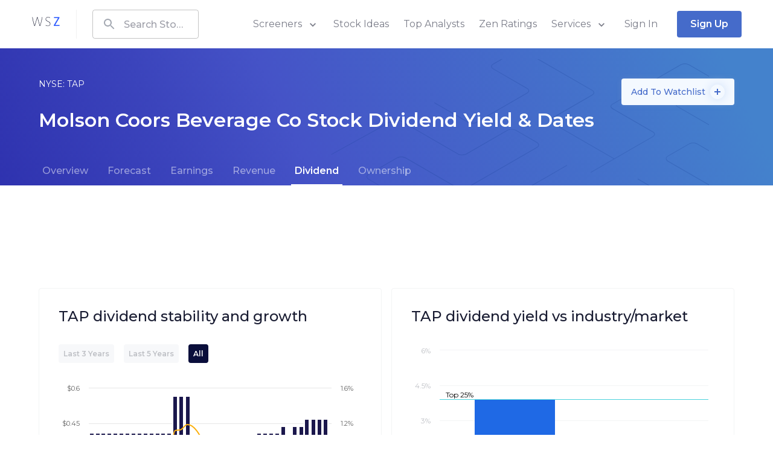

--- FILE ---
content_type: text/html; charset=utf-8
request_url: https://www.wallstreetzen.com/stocks/us/nyse/tap/dividends
body_size: 68070
content:
<!DOCTYPE html>
<html>
  <head>
    <title>TAP Dividend Yield 3.91% - Molson Coors Beverage Co Stock Dividend Date &amp; History 2026 | WallStreetZen</title>
<link rel="canonical" href="https://www.wallstreetzen.com/stocks/us/nyse/tap/dividends">
    <meta name="csrf-param" content="authenticity_token" />
<meta name="csrf-token" content="8suEmEnC9gRtsLkHgj2EnS2A1JDmWZYqcS7QB6pH4JuFoh8zdHenb8sjLuOrooAxH919lm5ePC1cGYpZtL1z6Q==" />
    
    <meta name="viewport" content="minimum-scale=1, initial-scale=1, width=device-width" />
    <link rel="shortcut icon" href="/favicon.ico">
<link rel="icon" type="image/vnd.microsoft.icon" sizes="16x16 32x32 64x64" href="/favicon.ico">
<link rel="icon" type="image/png" sizes="196x196" href="/favicon-192.png">
<link rel="icon" type="image/png" sizes="160x160" href="/favicon-160.png">
<link rel="icon" type="image/png" sizes="96x96" href="/favicon-96.png">
<link rel="icon" type="image/png" sizes="64x64" href="/favicon-64.png">
<link rel="icon" type="image/png" sizes="32x32" href="/favicon-32.png">
<link rel="icon" type="image/png" sizes="16x16" href="/favicon-16.png">
<link rel="apple-touch-icon" href="/favicon-57.png">
<link rel="apple-touch-icon" sizes="114x114" href="/favicon-114.png">
<link rel="apple-touch-icon" sizes="72x72" href="/favicon-72.png">
<link rel="apple-touch-icon" sizes="144x144" href="/favicon-144.png">
<link rel="apple-touch-icon" sizes="60x60" href="/favicon-60.png">
<link rel="apple-touch-icon" sizes="120x120" href="/favicon-120.png">
<link rel="apple-touch-icon" sizes="76x76" href="/favicon-76.png">
<link rel="apple-touch-icon" sizes="152x152" href="/favicon-152.png">
<link rel="apple-touch-icon" sizes="180x180" href="/favicon-180.png">

      <script type="application/ld+json">
    {"@context":"http://schema.org","@type":"WebPage","headline":"TAP Dividend Yield 3.91% - Molson Coors Beverage Co Stock Dividend Date & History 2026","dateModified":"2026-01-31"}
  </script>

    <link rel="preconnect" href="https://fonts.googleapis.com">
    <link rel="preconnect" href="https://fonts.gstatic.com" crossorigin>
    <link href="https://fonts.googleapis.com/css2?family=Montserrat:wght@400;500;600;700;800&display=swap" rel="preload" as="style" onload="this.onload=null;this.rel='stylesheet'" media="all">
    <noscript><link rel="stylesheet" href="https://fonts.googleapis.com/css2?family=Montserrat:wght@400;500;600;700;800&display=swap" media="all"></noscript>
    
<script type="text/javascript">window.NREUM||(NREUM={});NREUM.info={"beacon":"bam.nr-data.net","errorBeacon":"bam.nr-data.net","licenseKey":"NRJS-7ef5af52e366ef421d0","applicationID":"995281021","transactionName":"Jl5YTUJcVV5dR01aWAhBV1dZVkodXFwUUFMAX1I=","queueTime":1,"applicationTime":75,"agent":""}</script>
<script type="text/javascript">(window.NREUM||(NREUM={})).init={ajax:{deny_list:["bam.nr-data.net"]},feature_flags:["soft_nav"]};(window.NREUM||(NREUM={})).loader_config={licenseKey:"NRJS-7ef5af52e366ef421d0",applicationID:"995281021",browserID:"1133991650"};;/*! For license information please see nr-loader-rum-1.308.0.min.js.LICENSE.txt */
(()=>{var e,t,r={163:(e,t,r)=>{"use strict";r.d(t,{j:()=>E});var n=r(384),i=r(1741);var a=r(2555);r(860).K7.genericEvents;const s="experimental.resources",o="register",c=e=>{if(!e||"string"!=typeof e)return!1;try{document.createDocumentFragment().querySelector(e)}catch{return!1}return!0};var d=r(2614),u=r(944),l=r(8122);const f="[data-nr-mask]",g=e=>(0,l.a)(e,(()=>{const e={feature_flags:[],experimental:{allow_registered_children:!1,resources:!1},mask_selector:"*",block_selector:"[data-nr-block]",mask_input_options:{color:!1,date:!1,"datetime-local":!1,email:!1,month:!1,number:!1,range:!1,search:!1,tel:!1,text:!1,time:!1,url:!1,week:!1,textarea:!1,select:!1,password:!0}};return{ajax:{deny_list:void 0,block_internal:!0,enabled:!0,autoStart:!0},api:{get allow_registered_children(){return e.feature_flags.includes(o)||e.experimental.allow_registered_children},set allow_registered_children(t){e.experimental.allow_registered_children=t},duplicate_registered_data:!1},browser_consent_mode:{enabled:!1},distributed_tracing:{enabled:void 0,exclude_newrelic_header:void 0,cors_use_newrelic_header:void 0,cors_use_tracecontext_headers:void 0,allowed_origins:void 0},get feature_flags(){return e.feature_flags},set feature_flags(t){e.feature_flags=t},generic_events:{enabled:!0,autoStart:!0},harvest:{interval:30},jserrors:{enabled:!0,autoStart:!0},logging:{enabled:!0,autoStart:!0},metrics:{enabled:!0,autoStart:!0},obfuscate:void 0,page_action:{enabled:!0},page_view_event:{enabled:!0,autoStart:!0},page_view_timing:{enabled:!0,autoStart:!0},performance:{capture_marks:!1,capture_measures:!1,capture_detail:!0,resources:{get enabled(){return e.feature_flags.includes(s)||e.experimental.resources},set enabled(t){e.experimental.resources=t},asset_types:[],first_party_domains:[],ignore_newrelic:!0}},privacy:{cookies_enabled:!0},proxy:{assets:void 0,beacon:void 0},session:{expiresMs:d.wk,inactiveMs:d.BB},session_replay:{autoStart:!0,enabled:!1,preload:!1,sampling_rate:10,error_sampling_rate:100,collect_fonts:!1,inline_images:!1,fix_stylesheets:!0,mask_all_inputs:!0,get mask_text_selector(){return e.mask_selector},set mask_text_selector(t){c(t)?e.mask_selector="".concat(t,",").concat(f):""===t||null===t?e.mask_selector=f:(0,u.R)(5,t)},get block_class(){return"nr-block"},get ignore_class(){return"nr-ignore"},get mask_text_class(){return"nr-mask"},get block_selector(){return e.block_selector},set block_selector(t){c(t)?e.block_selector+=",".concat(t):""!==t&&(0,u.R)(6,t)},get mask_input_options(){return e.mask_input_options},set mask_input_options(t){t&&"object"==typeof t?e.mask_input_options={...t,password:!0}:(0,u.R)(7,t)}},session_trace:{enabled:!0,autoStart:!0},soft_navigations:{enabled:!0,autoStart:!0},spa:{enabled:!0,autoStart:!0},ssl:void 0,user_actions:{enabled:!0,elementAttributes:["id","className","tagName","type"]}}})());var p=r(6154),m=r(9324);let h=0;const v={buildEnv:m.F3,distMethod:m.Xs,version:m.xv,originTime:p.WN},b={consented:!1},y={appMetadata:{},get consented(){return this.session?.state?.consent||b.consented},set consented(e){b.consented=e},customTransaction:void 0,denyList:void 0,disabled:!1,harvester:void 0,isolatedBacklog:!1,isRecording:!1,loaderType:void 0,maxBytes:3e4,obfuscator:void 0,onerror:void 0,ptid:void 0,releaseIds:{},session:void 0,timeKeeper:void 0,registeredEntities:[],jsAttributesMetadata:{bytes:0},get harvestCount(){return++h}},_=e=>{const t=(0,l.a)(e,y),r=Object.keys(v).reduce((e,t)=>(e[t]={value:v[t],writable:!1,configurable:!0,enumerable:!0},e),{});return Object.defineProperties(t,r)};var w=r(5701);const x=e=>{const t=e.startsWith("http");e+="/",r.p=t?e:"https://"+e};var R=r(7836),k=r(3241);const A={accountID:void 0,trustKey:void 0,agentID:void 0,licenseKey:void 0,applicationID:void 0,xpid:void 0},S=e=>(0,l.a)(e,A),T=new Set;function E(e,t={},r,s){let{init:o,info:c,loader_config:d,runtime:u={},exposed:l=!0}=t;if(!c){const e=(0,n.pV)();o=e.init,c=e.info,d=e.loader_config}e.init=g(o||{}),e.loader_config=S(d||{}),c.jsAttributes??={},p.bv&&(c.jsAttributes.isWorker=!0),e.info=(0,a.D)(c);const f=e.init,m=[c.beacon,c.errorBeacon];T.has(e.agentIdentifier)||(f.proxy.assets&&(x(f.proxy.assets),m.push(f.proxy.assets)),f.proxy.beacon&&m.push(f.proxy.beacon),e.beacons=[...m],function(e){const t=(0,n.pV)();Object.getOwnPropertyNames(i.W.prototype).forEach(r=>{const n=i.W.prototype[r];if("function"!=typeof n||"constructor"===n)return;let a=t[r];e[r]&&!1!==e.exposed&&"micro-agent"!==e.runtime?.loaderType&&(t[r]=(...t)=>{const n=e[r](...t);return a?a(...t):n})})}(e),(0,n.US)("activatedFeatures",w.B)),u.denyList=[...f.ajax.deny_list||[],...f.ajax.block_internal?m:[]],u.ptid=e.agentIdentifier,u.loaderType=r,e.runtime=_(u),T.has(e.agentIdentifier)||(e.ee=R.ee.get(e.agentIdentifier),e.exposed=l,(0,k.W)({agentIdentifier:e.agentIdentifier,drained:!!w.B?.[e.agentIdentifier],type:"lifecycle",name:"initialize",feature:void 0,data:e.config})),T.add(e.agentIdentifier)}},384:(e,t,r)=>{"use strict";r.d(t,{NT:()=>s,US:()=>u,Zm:()=>o,bQ:()=>d,dV:()=>c,pV:()=>l});var n=r(6154),i=r(1863),a=r(1910);const s={beacon:"bam.nr-data.net",errorBeacon:"bam.nr-data.net"};function o(){return n.gm.NREUM||(n.gm.NREUM={}),void 0===n.gm.newrelic&&(n.gm.newrelic=n.gm.NREUM),n.gm.NREUM}function c(){let e=o();return e.o||(e.o={ST:n.gm.setTimeout,SI:n.gm.setImmediate||n.gm.setInterval,CT:n.gm.clearTimeout,XHR:n.gm.XMLHttpRequest,REQ:n.gm.Request,EV:n.gm.Event,PR:n.gm.Promise,MO:n.gm.MutationObserver,FETCH:n.gm.fetch,WS:n.gm.WebSocket},(0,a.i)(...Object.values(e.o))),e}function d(e,t){let r=o();r.initializedAgents??={},t.initializedAt={ms:(0,i.t)(),date:new Date},r.initializedAgents[e]=t}function u(e,t){o()[e]=t}function l(){return function(){let e=o();const t=e.info||{};e.info={beacon:s.beacon,errorBeacon:s.errorBeacon,...t}}(),function(){let e=o();const t=e.init||{};e.init={...t}}(),c(),function(){let e=o();const t=e.loader_config||{};e.loader_config={...t}}(),o()}},782:(e,t,r)=>{"use strict";r.d(t,{T:()=>n});const n=r(860).K7.pageViewTiming},860:(e,t,r)=>{"use strict";r.d(t,{$J:()=>u,K7:()=>c,P3:()=>d,XX:()=>i,Yy:()=>o,df:()=>a,qY:()=>n,v4:()=>s});const n="events",i="jserrors",a="browser/blobs",s="rum",o="browser/logs",c={ajax:"ajax",genericEvents:"generic_events",jserrors:i,logging:"logging",metrics:"metrics",pageAction:"page_action",pageViewEvent:"page_view_event",pageViewTiming:"page_view_timing",sessionReplay:"session_replay",sessionTrace:"session_trace",softNav:"soft_navigations",spa:"spa"},d={[c.pageViewEvent]:1,[c.pageViewTiming]:2,[c.metrics]:3,[c.jserrors]:4,[c.spa]:5,[c.ajax]:6,[c.sessionTrace]:7,[c.softNav]:8,[c.sessionReplay]:9,[c.logging]:10,[c.genericEvents]:11},u={[c.pageViewEvent]:s,[c.pageViewTiming]:n,[c.ajax]:n,[c.spa]:n,[c.softNav]:n,[c.metrics]:i,[c.jserrors]:i,[c.sessionTrace]:a,[c.sessionReplay]:a,[c.logging]:o,[c.genericEvents]:"ins"}},944:(e,t,r)=>{"use strict";r.d(t,{R:()=>i});var n=r(3241);function i(e,t){"function"==typeof console.debug&&(console.debug("New Relic Warning: https://github.com/newrelic/newrelic-browser-agent/blob/main/docs/warning-codes.md#".concat(e),t),(0,n.W)({agentIdentifier:null,drained:null,type:"data",name:"warn",feature:"warn",data:{code:e,secondary:t}}))}},1687:(e,t,r)=>{"use strict";r.d(t,{Ak:()=>d,Ze:()=>f,x3:()=>u});var n=r(3241),i=r(7836),a=r(3606),s=r(860),o=r(2646);const c={};function d(e,t){const r={staged:!1,priority:s.P3[t]||0};l(e),c[e].get(t)||c[e].set(t,r)}function u(e,t){e&&c[e]&&(c[e].get(t)&&c[e].delete(t),p(e,t,!1),c[e].size&&g(e))}function l(e){if(!e)throw new Error("agentIdentifier required");c[e]||(c[e]=new Map)}function f(e="",t="feature",r=!1){if(l(e),!e||!c[e].get(t)||r)return p(e,t);c[e].get(t).staged=!0,g(e)}function g(e){const t=Array.from(c[e]);t.every(([e,t])=>t.staged)&&(t.sort((e,t)=>e[1].priority-t[1].priority),t.forEach(([t])=>{c[e].delete(t),p(e,t)}))}function p(e,t,r=!0){const s=e?i.ee.get(e):i.ee,c=a.i.handlers;if(!s.aborted&&s.backlog&&c){if((0,n.W)({agentIdentifier:e,type:"lifecycle",name:"drain",feature:t}),r){const e=s.backlog[t],r=c[t];if(r){for(let t=0;e&&t<e.length;++t)m(e[t],r);Object.entries(r).forEach(([e,t])=>{Object.values(t||{}).forEach(t=>{t[0]?.on&&t[0]?.context()instanceof o.y&&t[0].on(e,t[1])})})}}s.isolatedBacklog||delete c[t],s.backlog[t]=null,s.emit("drain-"+t,[])}}function m(e,t){var r=e[1];Object.values(t[r]||{}).forEach(t=>{var r=e[0];if(t[0]===r){var n=t[1],i=e[3],a=e[2];n.apply(i,a)}})}},1738:(e,t,r)=>{"use strict";r.d(t,{U:()=>g,Y:()=>f});var n=r(3241),i=r(9908),a=r(1863),s=r(944),o=r(5701),c=r(3969),d=r(8362),u=r(860),l=r(4261);function f(e,t,r,a){const f=a||r;!f||f[e]&&f[e]!==d.d.prototype[e]||(f[e]=function(){(0,i.p)(c.xV,["API/"+e+"/called"],void 0,u.K7.metrics,r.ee),(0,n.W)({agentIdentifier:r.agentIdentifier,drained:!!o.B?.[r.agentIdentifier],type:"data",name:"api",feature:l.Pl+e,data:{}});try{return t.apply(this,arguments)}catch(e){(0,s.R)(23,e)}})}function g(e,t,r,n,s){const o=e.info;null===r?delete o.jsAttributes[t]:o.jsAttributes[t]=r,(s||null===r)&&(0,i.p)(l.Pl+n,[(0,a.t)(),t,r],void 0,"session",e.ee)}},1741:(e,t,r)=>{"use strict";r.d(t,{W:()=>a});var n=r(944),i=r(4261);class a{#e(e,...t){if(this[e]!==a.prototype[e])return this[e](...t);(0,n.R)(35,e)}addPageAction(e,t){return this.#e(i.hG,e,t)}register(e){return this.#e(i.eY,e)}recordCustomEvent(e,t){return this.#e(i.fF,e,t)}setPageViewName(e,t){return this.#e(i.Fw,e,t)}setCustomAttribute(e,t,r){return this.#e(i.cD,e,t,r)}noticeError(e,t){return this.#e(i.o5,e,t)}setUserId(e,t=!1){return this.#e(i.Dl,e,t)}setApplicationVersion(e){return this.#e(i.nb,e)}setErrorHandler(e){return this.#e(i.bt,e)}addRelease(e,t){return this.#e(i.k6,e,t)}log(e,t){return this.#e(i.$9,e,t)}start(){return this.#e(i.d3)}finished(e){return this.#e(i.BL,e)}recordReplay(){return this.#e(i.CH)}pauseReplay(){return this.#e(i.Tb)}addToTrace(e){return this.#e(i.U2,e)}setCurrentRouteName(e){return this.#e(i.PA,e)}interaction(e){return this.#e(i.dT,e)}wrapLogger(e,t,r){return this.#e(i.Wb,e,t,r)}measure(e,t){return this.#e(i.V1,e,t)}consent(e){return this.#e(i.Pv,e)}}},1863:(e,t,r)=>{"use strict";function n(){return Math.floor(performance.now())}r.d(t,{t:()=>n})},1910:(e,t,r)=>{"use strict";r.d(t,{i:()=>a});var n=r(944);const i=new Map;function a(...e){return e.every(e=>{if(i.has(e))return i.get(e);const t="function"==typeof e?e.toString():"",r=t.includes("[native code]"),a=t.includes("nrWrapper");return r||a||(0,n.R)(64,e?.name||t),i.set(e,r),r})}},2555:(e,t,r)=>{"use strict";r.d(t,{D:()=>o,f:()=>s});var n=r(384),i=r(8122);const a={beacon:n.NT.beacon,errorBeacon:n.NT.errorBeacon,licenseKey:void 0,applicationID:void 0,sa:void 0,queueTime:void 0,applicationTime:void 0,ttGuid:void 0,user:void 0,account:void 0,product:void 0,extra:void 0,jsAttributes:{},userAttributes:void 0,atts:void 0,transactionName:void 0,tNamePlain:void 0};function s(e){try{return!!e.licenseKey&&!!e.errorBeacon&&!!e.applicationID}catch(e){return!1}}const o=e=>(0,i.a)(e,a)},2614:(e,t,r)=>{"use strict";r.d(t,{BB:()=>s,H3:()=>n,g:()=>d,iL:()=>c,tS:()=>o,uh:()=>i,wk:()=>a});const n="NRBA",i="SESSION",a=144e5,s=18e5,o={STARTED:"session-started",PAUSE:"session-pause",RESET:"session-reset",RESUME:"session-resume",UPDATE:"session-update"},c={SAME_TAB:"same-tab",CROSS_TAB:"cross-tab"},d={OFF:0,FULL:1,ERROR:2}},2646:(e,t,r)=>{"use strict";r.d(t,{y:()=>n});class n{constructor(e){this.contextId=e}}},2843:(e,t,r)=>{"use strict";r.d(t,{G:()=>a,u:()=>i});var n=r(3878);function i(e,t=!1,r,i){(0,n.DD)("visibilitychange",function(){if(t)return void("hidden"===document.visibilityState&&e());e(document.visibilityState)},r,i)}function a(e,t,r){(0,n.sp)("pagehide",e,t,r)}},3241:(e,t,r)=>{"use strict";r.d(t,{W:()=>a});var n=r(6154);const i="newrelic";function a(e={}){try{n.gm.dispatchEvent(new CustomEvent(i,{detail:e}))}catch(e){}}},3606:(e,t,r)=>{"use strict";r.d(t,{i:()=>a});var n=r(9908);a.on=s;var i=a.handlers={};function a(e,t,r,a){s(a||n.d,i,e,t,r)}function s(e,t,r,i,a){a||(a="feature"),e||(e=n.d);var s=t[a]=t[a]||{};(s[r]=s[r]||[]).push([e,i])}},3878:(e,t,r)=>{"use strict";function n(e,t){return{capture:e,passive:!1,signal:t}}function i(e,t,r=!1,i){window.addEventListener(e,t,n(r,i))}function a(e,t,r=!1,i){document.addEventListener(e,t,n(r,i))}r.d(t,{DD:()=>a,jT:()=>n,sp:()=>i})},3969:(e,t,r)=>{"use strict";r.d(t,{TZ:()=>n,XG:()=>o,rs:()=>i,xV:()=>s,z_:()=>a});const n=r(860).K7.metrics,i="sm",a="cm",s="storeSupportabilityMetrics",o="storeEventMetrics"},4234:(e,t,r)=>{"use strict";r.d(t,{W:()=>a});var n=r(7836),i=r(1687);class a{constructor(e,t){this.agentIdentifier=e,this.ee=n.ee.get(e),this.featureName=t,this.blocked=!1}deregisterDrain(){(0,i.x3)(this.agentIdentifier,this.featureName)}}},4261:(e,t,r)=>{"use strict";r.d(t,{$9:()=>d,BL:()=>o,CH:()=>g,Dl:()=>_,Fw:()=>y,PA:()=>h,Pl:()=>n,Pv:()=>k,Tb:()=>l,U2:()=>a,V1:()=>R,Wb:()=>x,bt:()=>b,cD:()=>v,d3:()=>w,dT:()=>c,eY:()=>p,fF:()=>f,hG:()=>i,k6:()=>s,nb:()=>m,o5:()=>u});const n="api-",i="addPageAction",a="addToTrace",s="addRelease",o="finished",c="interaction",d="log",u="noticeError",l="pauseReplay",f="recordCustomEvent",g="recordReplay",p="register",m="setApplicationVersion",h="setCurrentRouteName",v="setCustomAttribute",b="setErrorHandler",y="setPageViewName",_="setUserId",w="start",x="wrapLogger",R="measure",k="consent"},5289:(e,t,r)=>{"use strict";r.d(t,{GG:()=>s,Qr:()=>c,sB:()=>o});var n=r(3878),i=r(6389);function a(){return"undefined"==typeof document||"complete"===document.readyState}function s(e,t){if(a())return e();const r=(0,i.J)(e),s=setInterval(()=>{a()&&(clearInterval(s),r())},500);(0,n.sp)("load",r,t)}function o(e){if(a())return e();(0,n.DD)("DOMContentLoaded",e)}function c(e){if(a())return e();(0,n.sp)("popstate",e)}},5607:(e,t,r)=>{"use strict";r.d(t,{W:()=>n});const n=(0,r(9566).bz)()},5701:(e,t,r)=>{"use strict";r.d(t,{B:()=>a,t:()=>s});var n=r(3241);const i=new Set,a={};function s(e,t){const r=t.agentIdentifier;a[r]??={},e&&"object"==typeof e&&(i.has(r)||(t.ee.emit("rumresp",[e]),a[r]=e,i.add(r),(0,n.W)({agentIdentifier:r,loaded:!0,drained:!0,type:"lifecycle",name:"load",feature:void 0,data:e})))}},6154:(e,t,r)=>{"use strict";r.d(t,{OF:()=>c,RI:()=>i,WN:()=>u,bv:()=>a,eN:()=>l,gm:()=>s,mw:()=>o,sb:()=>d});var n=r(1863);const i="undefined"!=typeof window&&!!window.document,a="undefined"!=typeof WorkerGlobalScope&&("undefined"!=typeof self&&self instanceof WorkerGlobalScope&&self.navigator instanceof WorkerNavigator||"undefined"!=typeof globalThis&&globalThis instanceof WorkerGlobalScope&&globalThis.navigator instanceof WorkerNavigator),s=i?window:"undefined"!=typeof WorkerGlobalScope&&("undefined"!=typeof self&&self instanceof WorkerGlobalScope&&self||"undefined"!=typeof globalThis&&globalThis instanceof WorkerGlobalScope&&globalThis),o=Boolean("hidden"===s?.document?.visibilityState),c=/iPad|iPhone|iPod/.test(s.navigator?.userAgent),d=c&&"undefined"==typeof SharedWorker,u=((()=>{const e=s.navigator?.userAgent?.match(/Firefox[/\s](\d+\.\d+)/);Array.isArray(e)&&e.length>=2&&e[1]})(),Date.now()-(0,n.t)()),l=()=>"undefined"!=typeof PerformanceNavigationTiming&&s?.performance?.getEntriesByType("navigation")?.[0]?.responseStart},6389:(e,t,r)=>{"use strict";function n(e,t=500,r={}){const n=r?.leading||!1;let i;return(...r)=>{n&&void 0===i&&(e.apply(this,r),i=setTimeout(()=>{i=clearTimeout(i)},t)),n||(clearTimeout(i),i=setTimeout(()=>{e.apply(this,r)},t))}}function i(e){let t=!1;return(...r)=>{t||(t=!0,e.apply(this,r))}}r.d(t,{J:()=>i,s:()=>n})},6630:(e,t,r)=>{"use strict";r.d(t,{T:()=>n});const n=r(860).K7.pageViewEvent},7699:(e,t,r)=>{"use strict";r.d(t,{It:()=>a,KC:()=>o,No:()=>i,qh:()=>s});var n=r(860);const i=16e3,a=1e6,s="SESSION_ERROR",o={[n.K7.logging]:!0,[n.K7.genericEvents]:!1,[n.K7.jserrors]:!1,[n.K7.ajax]:!1}},7836:(e,t,r)=>{"use strict";r.d(t,{P:()=>o,ee:()=>c});var n=r(384),i=r(8990),a=r(2646),s=r(5607);const o="nr@context:".concat(s.W),c=function e(t,r){var n={},s={},u={},l=!1;try{l=16===r.length&&d.initializedAgents?.[r]?.runtime.isolatedBacklog}catch(e){}var f={on:p,addEventListener:p,removeEventListener:function(e,t){var r=n[e];if(!r)return;for(var i=0;i<r.length;i++)r[i]===t&&r.splice(i,1)},emit:function(e,r,n,i,a){!1!==a&&(a=!0);if(c.aborted&&!i)return;t&&a&&t.emit(e,r,n);var o=g(n);m(e).forEach(e=>{e.apply(o,r)});var d=v()[s[e]];d&&d.push([f,e,r,o]);return o},get:h,listeners:m,context:g,buffer:function(e,t){const r=v();if(t=t||"feature",f.aborted)return;Object.entries(e||{}).forEach(([e,n])=>{s[n]=t,t in r||(r[t]=[])})},abort:function(){f._aborted=!0,Object.keys(f.backlog).forEach(e=>{delete f.backlog[e]})},isBuffering:function(e){return!!v()[s[e]]},debugId:r,backlog:l?{}:t&&"object"==typeof t.backlog?t.backlog:{},isolatedBacklog:l};return Object.defineProperty(f,"aborted",{get:()=>{let e=f._aborted||!1;return e||(t&&(e=t.aborted),e)}}),f;function g(e){return e&&e instanceof a.y?e:e?(0,i.I)(e,o,()=>new a.y(o)):new a.y(o)}function p(e,t){n[e]=m(e).concat(t)}function m(e){return n[e]||[]}function h(t){return u[t]=u[t]||e(f,t)}function v(){return f.backlog}}(void 0,"globalEE"),d=(0,n.Zm)();d.ee||(d.ee=c)},8122:(e,t,r)=>{"use strict";r.d(t,{a:()=>i});var n=r(944);function i(e,t){try{if(!e||"object"!=typeof e)return(0,n.R)(3);if(!t||"object"!=typeof t)return(0,n.R)(4);const r=Object.create(Object.getPrototypeOf(t),Object.getOwnPropertyDescriptors(t)),a=0===Object.keys(r).length?e:r;for(let s in a)if(void 0!==e[s])try{if(null===e[s]){r[s]=null;continue}Array.isArray(e[s])&&Array.isArray(t[s])?r[s]=Array.from(new Set([...e[s],...t[s]])):"object"==typeof e[s]&&"object"==typeof t[s]?r[s]=i(e[s],t[s]):r[s]=e[s]}catch(e){r[s]||(0,n.R)(1,e)}return r}catch(e){(0,n.R)(2,e)}}},8362:(e,t,r)=>{"use strict";r.d(t,{d:()=>a});var n=r(9566),i=r(1741);class a extends i.W{agentIdentifier=(0,n.LA)(16)}},8374:(e,t,r)=>{r.nc=(()=>{try{return document?.currentScript?.nonce}catch(e){}return""})()},8990:(e,t,r)=>{"use strict";r.d(t,{I:()=>i});var n=Object.prototype.hasOwnProperty;function i(e,t,r){if(n.call(e,t))return e[t];var i=r();if(Object.defineProperty&&Object.keys)try{return Object.defineProperty(e,t,{value:i,writable:!0,enumerable:!1}),i}catch(e){}return e[t]=i,i}},9324:(e,t,r)=>{"use strict";r.d(t,{F3:()=>i,Xs:()=>a,xv:()=>n});const n="1.308.0",i="PROD",a="CDN"},9566:(e,t,r)=>{"use strict";r.d(t,{LA:()=>o,bz:()=>s});var n=r(6154);const i="xxxxxxxx-xxxx-4xxx-yxxx-xxxxxxxxxxxx";function a(e,t){return e?15&e[t]:16*Math.random()|0}function s(){const e=n.gm?.crypto||n.gm?.msCrypto;let t,r=0;return e&&e.getRandomValues&&(t=e.getRandomValues(new Uint8Array(30))),i.split("").map(e=>"x"===e?a(t,r++).toString(16):"y"===e?(3&a()|8).toString(16):e).join("")}function o(e){const t=n.gm?.crypto||n.gm?.msCrypto;let r,i=0;t&&t.getRandomValues&&(r=t.getRandomValues(new Uint8Array(e)));const s=[];for(var o=0;o<e;o++)s.push(a(r,i++).toString(16));return s.join("")}},9908:(e,t,r)=>{"use strict";r.d(t,{d:()=>n,p:()=>i});var n=r(7836).ee.get("handle");function i(e,t,r,i,a){a?(a.buffer([e],i),a.emit(e,t,r)):(n.buffer([e],i),n.emit(e,t,r))}}},n={};function i(e){var t=n[e];if(void 0!==t)return t.exports;var a=n[e]={exports:{}};return r[e](a,a.exports,i),a.exports}i.m=r,i.d=(e,t)=>{for(var r in t)i.o(t,r)&&!i.o(e,r)&&Object.defineProperty(e,r,{enumerable:!0,get:t[r]})},i.f={},i.e=e=>Promise.all(Object.keys(i.f).reduce((t,r)=>(i.f[r](e,t),t),[])),i.u=e=>"nr-rum-1.308.0.min.js",i.o=(e,t)=>Object.prototype.hasOwnProperty.call(e,t),e={},t="NRBA-1.308.0.PROD:",i.l=(r,n,a,s)=>{if(e[r])e[r].push(n);else{var o,c;if(void 0!==a)for(var d=document.getElementsByTagName("script"),u=0;u<d.length;u++){var l=d[u];if(l.getAttribute("src")==r||l.getAttribute("data-webpack")==t+a){o=l;break}}if(!o){c=!0;var f={296:"sha512-+MIMDsOcckGXa1EdWHqFNv7P+JUkd5kQwCBr3KE6uCvnsBNUrdSt4a/3/L4j4TxtnaMNjHpza2/erNQbpacJQA=="};(o=document.createElement("script")).charset="utf-8",i.nc&&o.setAttribute("nonce",i.nc),o.setAttribute("data-webpack",t+a),o.src=r,0!==o.src.indexOf(window.location.origin+"/")&&(o.crossOrigin="anonymous"),f[s]&&(o.integrity=f[s])}e[r]=[n];var g=(t,n)=>{o.onerror=o.onload=null,clearTimeout(p);var i=e[r];if(delete e[r],o.parentNode&&o.parentNode.removeChild(o),i&&i.forEach(e=>e(n)),t)return t(n)},p=setTimeout(g.bind(null,void 0,{type:"timeout",target:o}),12e4);o.onerror=g.bind(null,o.onerror),o.onload=g.bind(null,o.onload),c&&document.head.appendChild(o)}},i.r=e=>{"undefined"!=typeof Symbol&&Symbol.toStringTag&&Object.defineProperty(e,Symbol.toStringTag,{value:"Module"}),Object.defineProperty(e,"__esModule",{value:!0})},i.p="https://js-agent.newrelic.com/",(()=>{var e={374:0,840:0};i.f.j=(t,r)=>{var n=i.o(e,t)?e[t]:void 0;if(0!==n)if(n)r.push(n[2]);else{var a=new Promise((r,i)=>n=e[t]=[r,i]);r.push(n[2]=a);var s=i.p+i.u(t),o=new Error;i.l(s,r=>{if(i.o(e,t)&&(0!==(n=e[t])&&(e[t]=void 0),n)){var a=r&&("load"===r.type?"missing":r.type),s=r&&r.target&&r.target.src;o.message="Loading chunk "+t+" failed: ("+a+": "+s+")",o.name="ChunkLoadError",o.type=a,o.request=s,n[1](o)}},"chunk-"+t,t)}};var t=(t,r)=>{var n,a,[s,o,c]=r,d=0;if(s.some(t=>0!==e[t])){for(n in o)i.o(o,n)&&(i.m[n]=o[n]);if(c)c(i)}for(t&&t(r);d<s.length;d++)a=s[d],i.o(e,a)&&e[a]&&e[a][0](),e[a]=0},r=self["webpackChunk:NRBA-1.308.0.PROD"]=self["webpackChunk:NRBA-1.308.0.PROD"]||[];r.forEach(t.bind(null,0)),r.push=t.bind(null,r.push.bind(r))})(),(()=>{"use strict";i(8374);var e=i(8362),t=i(860);const r=Object.values(t.K7);var n=i(163);var a=i(9908),s=i(1863),o=i(4261),c=i(1738);var d=i(1687),u=i(4234),l=i(5289),f=i(6154),g=i(944),p=i(384);const m=e=>f.RI&&!0===e?.privacy.cookies_enabled;function h(e){return!!(0,p.dV)().o.MO&&m(e)&&!0===e?.session_trace.enabled}var v=i(6389),b=i(7699);class y extends u.W{constructor(e,t){super(e.agentIdentifier,t),this.agentRef=e,this.abortHandler=void 0,this.featAggregate=void 0,this.loadedSuccessfully=void 0,this.onAggregateImported=new Promise(e=>{this.loadedSuccessfully=e}),this.deferred=Promise.resolve(),!1===e.init[this.featureName].autoStart?this.deferred=new Promise((t,r)=>{this.ee.on("manual-start-all",(0,v.J)(()=>{(0,d.Ak)(e.agentIdentifier,this.featureName),t()}))}):(0,d.Ak)(e.agentIdentifier,t)}importAggregator(e,t,r={}){if(this.featAggregate)return;const n=async()=>{let n;await this.deferred;try{if(m(e.init)){const{setupAgentSession:t}=await i.e(296).then(i.bind(i,3305));n=t(e)}}catch(e){(0,g.R)(20,e),this.ee.emit("internal-error",[e]),(0,a.p)(b.qh,[e],void 0,this.featureName,this.ee)}try{if(!this.#t(this.featureName,n,e.init))return(0,d.Ze)(this.agentIdentifier,this.featureName),void this.loadedSuccessfully(!1);const{Aggregate:i}=await t();this.featAggregate=new i(e,r),e.runtime.harvester.initializedAggregates.push(this.featAggregate),this.loadedSuccessfully(!0)}catch(e){(0,g.R)(34,e),this.abortHandler?.(),(0,d.Ze)(this.agentIdentifier,this.featureName,!0),this.loadedSuccessfully(!1),this.ee&&this.ee.abort()}};f.RI?(0,l.GG)(()=>n(),!0):n()}#t(e,r,n){if(this.blocked)return!1;switch(e){case t.K7.sessionReplay:return h(n)&&!!r;case t.K7.sessionTrace:return!!r;default:return!0}}}var _=i(6630),w=i(2614),x=i(3241);class R extends y{static featureName=_.T;constructor(e){var t;super(e,_.T),this.setupInspectionEvents(e.agentIdentifier),t=e,(0,c.Y)(o.Fw,function(e,r){"string"==typeof e&&("/"!==e.charAt(0)&&(e="/"+e),t.runtime.customTransaction=(r||"http://custom.transaction")+e,(0,a.p)(o.Pl+o.Fw,[(0,s.t)()],void 0,void 0,t.ee))},t),this.importAggregator(e,()=>i.e(296).then(i.bind(i,3943)))}setupInspectionEvents(e){const t=(t,r)=>{t&&(0,x.W)({agentIdentifier:e,timeStamp:t.timeStamp,loaded:"complete"===t.target.readyState,type:"window",name:r,data:t.target.location+""})};(0,l.sB)(e=>{t(e,"DOMContentLoaded")}),(0,l.GG)(e=>{t(e,"load")}),(0,l.Qr)(e=>{t(e,"navigate")}),this.ee.on(w.tS.UPDATE,(t,r)=>{(0,x.W)({agentIdentifier:e,type:"lifecycle",name:"session",data:r})})}}class k extends e.d{constructor(e){var t;(super(),f.gm)?(this.features={},(0,p.bQ)(this.agentIdentifier,this),this.desiredFeatures=new Set(e.features||[]),this.desiredFeatures.add(R),(0,n.j)(this,e,e.loaderType||"agent"),t=this,(0,c.Y)(o.cD,function(e,r,n=!1){if("string"==typeof e){if(["string","number","boolean"].includes(typeof r)||null===r)return(0,c.U)(t,e,r,o.cD,n);(0,g.R)(40,typeof r)}else(0,g.R)(39,typeof e)},t),function(e){(0,c.Y)(o.Dl,function(t,r=!1){if("string"!=typeof t&&null!==t)return void(0,g.R)(41,typeof t);const n=e.info.jsAttributes["enduser.id"];r&&null!=n&&n!==t?(0,a.p)(o.Pl+"setUserIdAndResetSession",[t],void 0,"session",e.ee):(0,c.U)(e,"enduser.id",t,o.Dl,!0)},e)}(this),function(e){(0,c.Y)(o.nb,function(t){if("string"==typeof t||null===t)return(0,c.U)(e,"application.version",t,o.nb,!1);(0,g.R)(42,typeof t)},e)}(this),function(e){(0,c.Y)(o.d3,function(){e.ee.emit("manual-start-all")},e)}(this),function(e){(0,c.Y)(o.Pv,function(t=!0){if("boolean"==typeof t){if((0,a.p)(o.Pl+o.Pv,[t],void 0,"session",e.ee),e.runtime.consented=t,t){const t=e.features.page_view_event;t.onAggregateImported.then(e=>{const r=t.featAggregate;e&&!r.sentRum&&r.sendRum()})}}else(0,g.R)(65,typeof t)},e)}(this),this.run()):(0,g.R)(21)}get config(){return{info:this.info,init:this.init,loader_config:this.loader_config,runtime:this.runtime}}get api(){return this}run(){try{const e=function(e){const t={};return r.forEach(r=>{t[r]=!!e[r]?.enabled}),t}(this.init),n=[...this.desiredFeatures];n.sort((e,r)=>t.P3[e.featureName]-t.P3[r.featureName]),n.forEach(r=>{if(!e[r.featureName]&&r.featureName!==t.K7.pageViewEvent)return;if(r.featureName===t.K7.spa)return void(0,g.R)(67);const n=function(e){switch(e){case t.K7.ajax:return[t.K7.jserrors];case t.K7.sessionTrace:return[t.K7.ajax,t.K7.pageViewEvent];case t.K7.sessionReplay:return[t.K7.sessionTrace];case t.K7.pageViewTiming:return[t.K7.pageViewEvent];default:return[]}}(r.featureName).filter(e=>!(e in this.features));n.length>0&&(0,g.R)(36,{targetFeature:r.featureName,missingDependencies:n}),this.features[r.featureName]=new r(this)})}catch(e){(0,g.R)(22,e);for(const e in this.features)this.features[e].abortHandler?.();const t=(0,p.Zm)();delete t.initializedAgents[this.agentIdentifier]?.features,delete this.sharedAggregator;return t.ee.get(this.agentIdentifier).abort(),!1}}}var A=i(2843),S=i(782);class T extends y{static featureName=S.T;constructor(e){super(e,S.T),f.RI&&((0,A.u)(()=>(0,a.p)("docHidden",[(0,s.t)()],void 0,S.T,this.ee),!0),(0,A.G)(()=>(0,a.p)("winPagehide",[(0,s.t)()],void 0,S.T,this.ee)),this.importAggregator(e,()=>i.e(296).then(i.bind(i,2117))))}}var E=i(3969);class I extends y{static featureName=E.TZ;constructor(e){super(e,E.TZ),f.RI&&document.addEventListener("securitypolicyviolation",e=>{(0,a.p)(E.xV,["Generic/CSPViolation/Detected"],void 0,this.featureName,this.ee)}),this.importAggregator(e,()=>i.e(296).then(i.bind(i,9623)))}}new k({features:[R,T,I],loaderType:"lite"})})()})();</script>
    
    <script>
  // Update target element based on head structure - this is just a rough target
  const targetEl = document.getElementsByTagName('noscript')[0];
  const headEl = document.getElementsByTagName('head')[0];
  const headObserver = new MutationObserver(function(mutations) {
    mutations.forEach(function(mutation) {
      mutation.addedNodes.forEach(function(node) {
        // skip check if last element
        if (node.nextElementSibling === null) return;

        // move if above target element
        let prevEl = node.previousElementSibling;
        while (prevEl !== null) {
          if (prevEl === targetEl) {
            break;
          }
          prevEl = prevEl.previousElementSibling;
        }
        // couldn't find target element, i.e., target is after added node
        if (prevEl === null) {
          // move to bottom of head; keep same parent just in case
          headEl.appendChild(node);
        }
      });
    });
  });
  headObserver.observe(headEl, {
      childList: true
  });
  var htmlEl = document.getElementsByTagName('html')[0];
  var htmlObserver = new MutationObserver(function(mutations) {
    mutations.forEach(function(mutation) {
      mutation.addedNodes.forEach(function(node) {
          // limit check to scripts
          if (node.localName !== 'script') return;

          // skip check if last element
          if (node.nextElementSibling === null) return;

          // move if above head
          let prevEl = node.previousElementSibling;
          while (prevEl !== null) {
            if (prevEl === headEl) {
              break;
            }
            prevEl = prevEl.previousElementSibling;
          }
          // couldn't find head element, i.e., head is after added node
          if (prevEl === null) {
            // move to bottom of html; keep same parent just in case
            htmlEl.appendChild(node);
          }
      });
    });
  });
  htmlObserver.observe(htmlEl, {
      childList: true
  });
</script>
<script>
window.passiveSupported = false;

try {
  const options = {
    get passive() { // This function will be called when the browser
                    //   attempts to access the passive property.
      window.passiveSupported = true;
      return false;
    }
  };

  window.addEventListener("test", null, options);
  window.removeEventListener("test", null, options);
} catch(err) {
  window.passiveSupported = false;
}
</script>

<script>
var _rollbarConfig = {
  accessToken: "bd12c776bc774c6682229be0406196ff",
  captureUncaught: true,
  captureUnhandledRejections: true,
  logLevel: 'error',
  enabled: true,
  hostSafeList: ["www.wallstreetzen.com", "wallstreetzen.com"],
  hostBlockList: ["yieldmo.com", "flashtalking.com", "p.ad.gt", "translated.turbopages.org", "sharethrough.com", "adlightning.com", "browsiprod.com", "ay.delivery"],
  payload: {
    environment: "production",
    client: {
      javascript: {
        source_map_enabled: true,
        code_version: "3a8427af365329a9cea4598132b02b6240762626",
        guess_uncaught_frames: true,
      },
    },
  },
  ignoredMessages: [
    // push notification/service work errors
    "Registration failed - ",
    "User denied permission to use the Push API",
    "Failed to register a ServiceWorker",
    "NotAllowedError",
    "Script error", // https://docs.rollbar.com/docs/unknown-script-error
  ],
  checkIgnore: function(isUncaught, args, payload) {
    if (window.navigator && window.navigator.userAgent) {
      if (window.navigator.userAgent.indexOf('Yahoo! Slurp') !== -1) {
        return true;
      }
    }

    return false;
  },
};
var rollbarLoaded = false;
var rollbarListenerOptions = window.passiveSupported ? { passive: true, once: true } : false;

function loadRollbar() {
  if (rollbarLoaded) return;
  rollbarLoaded = true;

  window.removeEventListener('scroll', loadRollbar, rollbarListenerOptions);
  window.removeEventListener('touchstart', loadRollbar, rollbarListenerOptions);
  window.removeEventListener('mousedown', loadRollbar, rollbarListenerOptions);

  setTimeout(function() {
    // Rollbar Snippet
    !function(r){var e={};function o(n){if(e[n])return e[n].exports;var t=e[n]={i:n,l:!1,exports:{}};return r[n].call(t.exports,t,t.exports,o),t.l=!0,t.exports}o.m=r,o.c=e,o.d=function(r,e,n){o.o(r,e)||Object.defineProperty(r,e,{enumerable:!0,get:n})},o.r=function(r){"undefined"!=typeof Symbol&&Symbol.toStringTag&&Object.defineProperty(r,Symbol.toStringTag,{value:"Module"}),Object.defineProperty(r,"__esModule",{value:!0})},o.t=function(r,e){if(1&e&&(r=o(r)),8&e)return r;if(4&e&&"object"==typeof r&&r&&r.__esModule)return r;var n=Object.create(null);if(o.r(n),Object.defineProperty(n,"default",{enumerable:!0,value:r}),2&e&&"string"!=typeof r)for(var t in r)o.d(n,t,function(e){return r[e]}.bind(null,t));return n},o.n=function(r){var e=r&&r.__esModule?function(){return r.default}:function(){return r};return o.d(e,"a",e),e},o.o=function(r,e){return Object.prototype.hasOwnProperty.call(r,e)},o.p="",o(o.s=0)}([function(r,e,o){"use strict";var n=o(1),t=o(4);_rollbarConfig=_rollbarConfig||{},_rollbarConfig.rollbarJsUrl=_rollbarConfig.rollbarJsUrl||"https://cdn.rollbar.com/rollbarjs/refs/tags/v2.26.4/rollbar.min.js",_rollbarConfig.async=void 0===_rollbarConfig.async||_rollbarConfig.async;var a=n.setupShim(window,_rollbarConfig),l=t(_rollbarConfig);window.rollbar=n.Rollbar,a.loadFull(window,document,!_rollbarConfig.async,_rollbarConfig,l)},function(r,e,o){"use strict";var n=o(2);function t(r){return function(){try{return r.apply(this,arguments)}catch(r){try{console.error("[Rollbar]: Internal error",r)}catch(r){}}}}var a=0;function l(r,e){this.options=r,this._rollbarOldOnError=null;var o=a++;this.shimId=function(){return o},"undefined"!=typeof window&&window._rollbarShims&&(window._rollbarShims[o]={handler:e,messages:[]})}var i=o(3),s=function(r,e){return new l(r,e)},d=function(r){return new i(s,r)};function c(r){return t((function(){var e=this,o=Array.prototype.slice.call(arguments,0),n={shim:e,method:r,args:o,ts:new Date};window._rollbarShims[this.shimId()].messages.push(n)}))}l.prototype.loadFull=function(r,e,o,n,a){var l=!1,i=e.createElement("script"),s=e.getElementsByTagName("script")[0],d=s.parentNode;i.crossOrigin="",i.src=n.rollbarJsUrl,o||(i.async=!0),i.onload=i.onreadystatechange=t((function(){if(!(l||this.readyState&&"loaded"!==this.readyState&&"complete"!==this.readyState)){i.onload=i.onreadystatechange=null;try{d.removeChild(i)}catch(r){}l=!0,function(){var e;if(void 0===r._rollbarDidLoad){e=new Error("rollbar.js did not load");for(var o,n,t,l,i=0;o=r._rollbarShims[i++];)for(o=o.messages||[];n=o.shift();)for(t=n.args||[],i=0;i<t.length;++i)if("function"==typeof(l=t[i])){l(e);break}}"function"==typeof a&&a(e)}()}})),d.insertBefore(i,s.nextSibling)},l.prototype.wrap=function(r,e,o){try{var n;if(n="function"==typeof e?e:function(){return e||{}},"function"!=typeof r)return r;if(r._isWrap)return r;if(!r._rollbar_wrapped&&(r._rollbar_wrapped=function(){o&&"function"==typeof o&&o.apply(this,arguments);try{return r.apply(this,arguments)}catch(o){var e=o;throw e&&("string"==typeof e&&(e=new String(e)),e._rollbarContext=n()||{},e._rollbarContext._wrappedSource=r.toString(),window._rollbarWrappedError=e),e}},r._rollbar_wrapped._isWrap=!0,r.hasOwnProperty))for(var t in r)r.hasOwnProperty(t)&&(r._rollbar_wrapped[t]=r[t]);return r._rollbar_wrapped}catch(e){return r}};for(var u="log,debug,info,warn,warning,error,critical,global,configure,handleUncaughtException,handleAnonymousErrors,handleUnhandledRejection,captureEvent,captureDomContentLoaded,captureLoad".split(","),p=0;p<u.length;++p)l.prototype[u[p]]=c(u[p]);r.exports={setupShim:function(r,e){if(r){var o=e.globalAlias||"Rollbar";if("object"==typeof r[o])return r[o];r._rollbarShims={},r._rollbarWrappedError=null;var a=new d(e);return t((function(){e.captureUncaught&&(a._rollbarOldOnError=r.onerror,n.captureUncaughtExceptions(r,a,!0),e.wrapGlobalEventHandlers&&n.wrapGlobals(r,a,!0)),e.captureUnhandledRejections&&n.captureUnhandledRejections(r,a,!0);var t=e.autoInstrument;return!1!==e.enabled&&(void 0===t||!0===t||"object"==typeof t&&t.network)&&r.addEventListener&&(r.addEventListener("load",a.captureLoad.bind(a)),r.addEventListener("DOMContentLoaded",a.captureDomContentLoaded.bind(a))),r[o]=a,a}))()}},Rollbar:d}},function(r,e,o){"use strict";function n(r,e,o,n){r._rollbarWrappedError&&(n[4]||(n[4]=r._rollbarWrappedError),n[5]||(n[5]=r._rollbarWrappedError._rollbarContext),r._rollbarWrappedError=null);var t=e.handleUncaughtException.apply(e,n);o&&o.apply(r,n),"anonymous"===t&&(e.anonymousErrorsPending+=1)}function t(r,e,o){if(e.hasOwnProperty&&e.hasOwnProperty("addEventListener")){for(var n=e.addEventListener;n._rollbarOldAdd&&n.belongsToShim;)n=n._rollbarOldAdd;var t=function(e,o,t){n.call(this,e,r.wrap(o),t)};t._rollbarOldAdd=n,t.belongsToShim=o,e.addEventListener=t;for(var a=e.removeEventListener;a._rollbarOldRemove&&a.belongsToShim;)a=a._rollbarOldRemove;var l=function(r,e,o){a.call(this,r,e&&e._rollbar_wrapped||e,o)};l._rollbarOldRemove=a,l.belongsToShim=o,e.removeEventListener=l}}r.exports={captureUncaughtExceptions:function(r,e,o){if(r){var t;if("function"==typeof e._rollbarOldOnError)t=e._rollbarOldOnError;else if(r.onerror){for(t=r.onerror;t._rollbarOldOnError;)t=t._rollbarOldOnError;e._rollbarOldOnError=t}e.handleAnonymousErrors();var a=function(){var o=Array.prototype.slice.call(arguments,0);n(r,e,t,o)};o&&(a._rollbarOldOnError=t),r.onerror=a}},captureUnhandledRejections:function(r,e,o){if(r){"function"==typeof r._rollbarURH&&r._rollbarURH.belongsToShim&&r.removeEventListener("unhandledrejection",r._rollbarURH);var n=function(r){var o,n,t;try{o=r.reason}catch(r){o=void 0}try{n=r.promise}catch(r){n="[unhandledrejection] error getting `promise` from event"}try{t=r.detail,!o&&t&&(o=t.reason,n=t.promise)}catch(r){}o||(o="[unhandledrejection] error getting `reason` from event"),e&&e.handleUnhandledRejection&&e.handleUnhandledRejection(o,n)};n.belongsToShim=o,r._rollbarURH=n,r.addEventListener("unhandledrejection",n)}},wrapGlobals:function(r,e,o){if(r){var n,a,l="EventTarget,Window,Node,ApplicationCache,AudioTrackList,ChannelMergerNode,CryptoOperation,EventSource,FileReader,HTMLUnknownElement,IDBDatabase,IDBRequest,IDBTransaction,KeyOperation,MediaController,MessagePort,ModalWindow,Notification,SVGElementInstance,Screen,TextTrack,TextTrackCue,TextTrackList,WebSocket,WebSocketWorker,Worker,XMLHttpRequest,XMLHttpRequestEventTarget,XMLHttpRequestUpload".split(",");for(n=0;n<l.length;++n)r[a=l[n]]&&r[a].prototype&&t(e,r[a].prototype,o)}}}},function(r,e,o){"use strict";function n(r,e){this.impl=r(e,this),this.options=e,function(r){for(var e=function(r){return function(){var e=Array.prototype.slice.call(arguments,0);if(this.impl[r])return this.impl[r].apply(this.impl,e)}},o="log,debug,info,warn,warning,error,critical,global,configure,handleUncaughtException,handleAnonymousErrors,handleUnhandledRejection,_createItem,wrap,loadFull,shimId,captureEvent,captureDomContentLoaded,captureLoad".split(","),n=0;n<o.length;n++)r[o[n]]=e(o[n])}(n.prototype)}n.prototype._swapAndProcessMessages=function(r,e){var o,n,t;for(this.impl=r(this.options);o=e.shift();)n=o.method,t=o.args,this[n]&&"function"==typeof this[n]&&("captureDomContentLoaded"===n||"captureLoad"===n?this[n].apply(this,[t[0],o.ts]):this[n].apply(this,t));return this},r.exports=n},function(r,e,o){"use strict";r.exports=function(r){return function(e){if(!e&&!window._rollbarInitialized){for(var o,n,t=(r=r||{}).globalAlias||"Rollbar",a=window.rollbar,l=function(r){return new a(r)},i=0;o=window._rollbarShims[i++];)n||(n=o.handler),o.handler._swapAndProcessMessages(l,o.messages);window[t]=n,window._rollbarInitialized=!0}}}}]);
    // End Rollbar Snippet

  }, 500);
}

window.addEventListener('scroll', loadRollbar, rollbarListenerOptions);
window.addEventListener('touchstart', loadRollbar, rollbarListenerOptions);
window.addEventListener('mousedown', loadRollbar, rollbarListenerOptions);

window.loadRollbar = loadRollbar;
</script>

<!-- Mixpanel -->
<script type="text/javascript">
  const MIXPANEL_CUSTOM_LIB_URL = "https://mixpanel.wallstreetzen.com/libs/mixpanel-2-latest.min.js";
  (function (f, b) { if (!b.__SV) { var e, g, i, h; window.mixpanel = b; b._i = []; b.init = function (e, f, c) { function g(a, d) { var b = d.split("."); 2 == b.length && ((a = a[b[0]]), (d = b[1])); a[d] = function () { a.push([d].concat(Array.prototype.slice.call(arguments, 0))); }; } var a = b; "undefined" !== typeof c ? (a = b[c] = []) : (c = "mixpanel"); a.people = a.people || []; a.toString = function (a) { var d = "mixpanel"; "mixpanel" !== c && (d += "." + c); a || (d += " (stub)"); return d; }; a.people.toString = function () { return a.toString(1) + ".people (stub)"; }; i = "disable time_event track track_pageview track_links track_forms track_with_groups add_group set_group remove_group register register_once alias unregister identify name_tag set_config reset opt_in_tracking opt_out_tracking has_opted_in_tracking has_opted_out_tracking clear_opt_in_out_tracking start_batch_senders people.set people.set_once people.unset people.increment people.append people.union people.track_charge people.clear_charges people.delete_user people.remove".split( " "); for (h = 0; h < i.length; h++) g(a, i[h]); var j = "set set_once union unset remove delete".split(" "); a.get_group = function () { function b(c) { d[c] = function () { call2_args = arguments; call2 = [c].concat(Array.prototype.slice.call(call2_args, 0)); a.push([e, call2]); }; } for ( var d = {}, e = ["get_group"].concat( Array.prototype.slice.call(arguments, 0)), c = 0; c < j.length; c++) b(j[c]); return d; }; b._i.push([e, f, c]); }; b.__SV = 1.2; e = f.createElement("script"); e.type = "text/javascript"; e.async = !0; e.src = "undefined" !== typeof MIXPANEL_CUSTOM_LIB_URL ? MIXPANEL_CUSTOM_LIB_URL : "file:" === f.location.protocol && "//cdn.mxpnl.com/libs/mixpanel-2-latest.min.js".match(/^\/\//) ? "https://cdn.mxpnl.com/libs/mixpanel-2-latest.min.js" : "//cdn.mxpnl.com/libs/mixpanel-2-latest.min.js"; g = f.getElementsByTagName("script")[0]; g.parentNode.insertBefore(e, g.nextSibling); } })(document, window.mixpanel || []);
  mixpanel.init('b85c3847f0747a517c100b78099c5860', {
      api_host: 'https://mixpanel.wallstreetzen.com',
    debug: false,
    ignore_dnt: false,
    track_pageview: "url-with-path-and-query-string",
    stop_utm_persistence: true,
    loaded: onMixpanelLoad,
  });

  function onMixpanelLoad() {
  }
</script>

<script async src="https://www.googletagmanager.com/gtag/js?id=G-TSVBT6E5PG"></script>
<script>
  window.dataLayer = window.dataLayer || [];
  function gtag(){dataLayer.push(arguments);}
  gtag('js', new Date());

  const config = {
    'linker': {
      'domains': ['wallstreetzen.kinsta.cloud']
    },
    'user_id': '' || null,
    'page_path': location.pathname + location.search + location.hash,
  };

  gtag('config', 'G-TSVBT6E5PG', config);


</script>

<!-- Google Tag Manager -->
<script>(function(w,d,s,l,i){w[l]=w[l]||[];w[l].push({'gtm.start':
new Date().getTime(),event:'gtm.js'});var f=d.getElementsByTagName(s)[0],
j=d.createElement(s),dl=l!='dataLayer'?'&l='+l:'';j.async=true;j.src=
'https://www.googletagmanager.com/gtm.js?id='+i+dl;f.parentNode.insertBefore(j,f.nextSibling);
})(window,document,'script','dataLayer','GTM-WJ988M2');</script>
<!-- End Google Tag Manager -->
<script async src="https://www.googleoptimize.com/optimize.js?id=OPT-5HWRGV6"></script>

<script type="text/javascript">
var _cio = _cio || [];

var cioLoaded = false;
var cioListenerOptions = window.passiveSupported ? { passive: true, once: true } : false;

function loadCio() {
  if (cioLoaded) return;
  cioLoaded = true;

  window.removeEventListener('scroll', loadCio, cioListenerOptions);
  window.removeEventListener('touchstart', loadCio, cioListenerOptions);
  window.removeEventListener('mousedown', loadCio, cioListenerOptions);

  setTimeout(function() {
    // Start customer.io script
    // https://customer.io/docs/sdk/web/getting-started/
    (function() {
        var a,b,c;a=function(f){return function(){_cio.push([f].
        concat(Array.prototype.slice.call(arguments,0)))}};b=["load","identify",
        "sidentify","track","page","on","off"];for(c=0;c<b.length;c++){_cio[b[c]]=a(b[c])};
        var t = document.createElement('script'),
            s = document.getElementsByTagName('script')[0];
        t.async = true;
        t.id    = 'cio-tracker';
        t.setAttribute('data-site-id', '2339ffc5ad3189afa9a4');
        t.setAttribute('data-use-array-params', 'true');
        t.src = 'https://assets.customer.io/assets/track.js';
        s.parentNode.insertBefore(t, s.nextSibling);
    })();
    // End customer.io script

  }, 500);
}

window.addEventListener('scroll', loadCio, cioListenerOptions);
window.addEventListener('touchstart', loadCio, cioListenerOptions);
window.addEventListener('mousedown', loadCio, cioListenerOptions);
</script>

  <script type="text/javascript">
      (function(c,l,a,r,i,t,y){
          c[a]=c[a]||function(){(c[a].q=c[a].q||[]).push(arguments)};
          t=l.createElement(r);t.async=1;t.src="https://www.clarity.ms/tag/"+i;
          y=l.getElementsByTagName(r)[0];y.parentNode.insertBefore(t,y);
      })(window, document, "clarity", "script", "exl8l1xojx");
  </script>

<script>
var omLoaded = false;
var omListenerOptions = window.passiveSupported ? { passive: true, once: true } : false;

function loadOm() {
  if (omLoaded) return;
  omLoaded = true;

  window.removeEventListener('scroll', loadOm, omListenerOptions);
  window.removeEventListener('touchstart', loadOm, omListenerOptions);
  window.removeEventListener('mousedown', loadOm, omListenerOptions);

  setTimeout(function() {
    // Load OptInMonster Script
    var s = document.createElement('script'),
        h = document.getElementsByTagName('head')['0'];
    s.async = true;
    s.type = "text/javascript";
    s.src = "https://a.omappapi.com/app/js/api.min.js";
    s.setAttribute('data-account', '88134');
    s.setAttribute('data-user', '78380');
    h.appendChild(s);

  }, 500);

  // Prevent multiple campaigns from showing at the same time
  let omCampaignShowing = null;
  // set current campaign
  document.addEventListener('om.Campaign.show', function(event) {
    if (omCampaignShowing === null) {
      omCampaignShowing = event.detail.Campaign.id;
    }
  });
  // unset current campaign
  document.addEventListener('om.Campaign.close', function(event) {
    if (omCampaignShowing == event.detail.Campaign.id) {
      omCampaignShowing = null;
    }
  });
  // stop other campaigns from showing
  // NOTE: the next campaign will show the moment the previous one is closed though
  document.addEventListener('om.DisplayRules.afterRun', function(event) {
    var DisplayRules = event.detail.DisplayRules;
    var Campaign = event.detail.Campaign;
    if (omCampaignShowing !== null && Campaign.id !== omCampaignShowing) {
      DisplayRules.show = false;
    }
  });
}


window.addEventListener('scroll', loadOm, omListenerOptions);
window.addEventListener('touchstart', loadOm, omListenerOptions);
window.addEventListener('mousedown', loadOm, omListenerOptions);
</script>

<script async id="profitwell-js" data-pw-auth="b0775f6ad465394633e1f01939932f5a">
var pwLoaded = false;
var pwListenerOptions = window.passiveSupported ? { passive: true, once: true } : false;

function loadPw() {
  if (pwLoaded) return;
  pwLoaded = true;

  window.removeEventListener('scroll', loadPw, pwListenerOptions);
  window.removeEventListener('touchstart', loadPw, pwListenerOptions);
  window.removeEventListener('mousedown', loadPw, pwListenerOptions);

  setTimeout(function() {
    // Start ProfitWell script
    (function(i,s,o,g,r,a,m){i[o]=i[o]||function(){(i[o].q=i[o].q||[]).push(arguments)};
    a=s.createElement(g);m=s.getElementsByTagName(g)[0];a.async=1;a.src=r+'?auth='+
    s.getElementById(o+'-js').getAttribute('data-pw-auth');m.parentNode.insertBefore(a,m.nextSibling);
    })(window,document,'profitwell','script','https://public.profitwell.com/js/profitwell.js');
    // End ProfitWell script

    try {
        profitwell('start', {});
    } catch (error) {
      console.error(error);
    }
  }, 500);
}

window.addEventListener('scroll', loadPw, pwListenerOptions);
window.addEventListener('touchstart', loadPw, pwListenerOptions);
window.addEventListener('mousedown', loadPw, pwListenerOptions);
</script>

<link rel="preload" href="https://wct-2.com/wct.js" as="script">
<script type="text/javascript">
(function(w, c, t, u) {
    w._wct = w._wct || {}; w._wct = u;
    var s = c.createElement(t);
    s.type = 'text/javascript'; s.async = true; s.src = 'https://wct-2.com/wct.js?type=session';
    var r = c.getElementsByTagName(t)[0];
    r.parentNode.insertBefore(s, r.nextSibling);
}(window, document, 'script', {
    'uid' : 'LmHGxV',
    'proxy' : 'https://wct-2.com',
    'auto_tagging' : false
}));
</script>
<script>
window.STRIPE_API_KEY = 'pk_live_51IRZISJ8YMxY7z7Sf0wGiHKYcbb6bFTbJ37tYeywO00qhA7Rg8OjygwYeJpoA2HCdGUodvFP0SFHV5hQKfZfWhmY00L7n7KaXD';

var stripeLoaded = false;
var stripeListenerOptions = window.passiveSupported ? { passive: true, once: true } : false;

function loadStripe() {
  if (stripeLoaded) return;
  stripeLoaded = true;

  window.removeEventListener('scroll', loadStripe, stripeListenerOptions);
  window.removeEventListener('touchstart', loadStripe, stripeListenerOptions);
  window.removeEventListener('mousedown', loadStripe, stripeListenerOptions);

  setTimeout(function() {
    const stripeSrc = "https://js.stripe.com/v3";
    // Stripe may already be loaded by @stripe/stripe-js
    if (!document.querySelectorAll || document.querySelectorAll('[src="' + stripeSrc + '"]').length === 0) {
      // Load Stripe Script
      var s = document.createElement('script'),
          h = document.getElementsByTagName('head')['0'];
      s.async = true;
      s.src = stripeSrc;
      h.appendChild(s);
    }
  }, 500);
}

window.addEventListener('scroll', loadStripe, stripeListenerOptions);
window.addEventListener('touchstart', loadStripe, stripeListenerOptions);
window.addEventListener('mousedown', loadStripe, stripeListenerOptions);
</script>

<script>(function(w,r){w._rwq=r;w[r]=w[r]||function(){(w[r].q=w[r].q||[]).push(arguments)}})(window,'rewardful');</script>
<script async src='https://r.wdfl.co/rw.js' data-rewardful='a3cf3c'></script>

<script>InvestingChannelQueue = window.InvestingChannelQueue || [];</script>
<script async src="https://u5.investingchannel.com/static/uat.js"></script>

      
        <style id="jss-server-side">
          .MuiGrid-container {
  width: 100%;
  display: flex;
  flex-wrap: wrap;
  box-sizing: border-box;
}
.MuiGrid-item {
  margin: 0;
  box-sizing: border-box;
}
.MuiGrid-zeroMinWidth {
  min-width: 0;
}
.MuiGrid-direction-xs-column {
  flex-direction: column;
}
.MuiGrid-direction-xs-column-reverse {
  flex-direction: column-reverse;
}
.MuiGrid-direction-xs-row-reverse {
  flex-direction: row-reverse;
}
.MuiGrid-wrap-xs-nowrap {
  flex-wrap: nowrap;
}
.MuiGrid-wrap-xs-wrap-reverse {
  flex-wrap: wrap-reverse;
}
.MuiGrid-align-items-xs-center {
  align-items: center;
}
.MuiGrid-align-items-xs-flex-start {
  align-items: flex-start;
}
.MuiGrid-align-items-xs-flex-end {
  align-items: flex-end;
}
.MuiGrid-align-items-xs-baseline {
  align-items: baseline;
}
.MuiGrid-align-content-xs-center {
  align-content: center;
}
.MuiGrid-align-content-xs-flex-start {
  align-content: flex-start;
}
.MuiGrid-align-content-xs-flex-end {
  align-content: flex-end;
}
.MuiGrid-align-content-xs-space-between {
  align-content: space-between;
}
.MuiGrid-align-content-xs-space-around {
  align-content: space-around;
}
.MuiGrid-justify-xs-center {
  justify-content: center;
}
.MuiGrid-justify-xs-flex-end {
  justify-content: flex-end;
}
.MuiGrid-justify-xs-space-between {
  justify-content: space-between;
}
.MuiGrid-justify-xs-space-around {
  justify-content: space-around;
}
.MuiGrid-justify-xs-space-evenly {
  justify-content: space-evenly;
}
.MuiGrid-spacing-xs-1 {
  width: calc(100% + 8px);
  margin: -4px;
}
.MuiGrid-spacing-xs-1 > .MuiGrid-item {
  padding: 4px;
}
.MuiGrid-spacing-xs-2 {
  width: calc(100% + 16px);
  margin: -8px;
}
.MuiGrid-spacing-xs-2 > .MuiGrid-item {
  padding: 8px;
}
.MuiGrid-spacing-xs-3 {
  width: calc(100% + 24px);
  margin: -12px;
}
.MuiGrid-spacing-xs-3 > .MuiGrid-item {
  padding: 12px;
}
.MuiGrid-spacing-xs-4 {
  width: calc(100% + 32px);
  margin: -16px;
}
.MuiGrid-spacing-xs-4 > .MuiGrid-item {
  padding: 16px;
}
.MuiGrid-spacing-xs-5 {
  width: calc(100% + 40px);
  margin: -20px;
}
.MuiGrid-spacing-xs-5 > .MuiGrid-item {
  padding: 20px;
}
.MuiGrid-spacing-xs-6 {
  width: calc(100% + 48px);
  margin: -24px;
}
.MuiGrid-spacing-xs-6 > .MuiGrid-item {
  padding: 24px;
}
.MuiGrid-spacing-xs-7 {
  width: calc(100% + 56px);
  margin: -28px;
}
.MuiGrid-spacing-xs-7 > .MuiGrid-item {
  padding: 28px;
}
.MuiGrid-spacing-xs-8 {
  width: calc(100% + 64px);
  margin: -32px;
}
.MuiGrid-spacing-xs-8 > .MuiGrid-item {
  padding: 32px;
}
.MuiGrid-spacing-xs-9 {
  width: calc(100% + 72px);
  margin: -36px;
}
.MuiGrid-spacing-xs-9 > .MuiGrid-item {
  padding: 36px;
}
.MuiGrid-spacing-xs-10 {
  width: calc(100% + 80px);
  margin: -40px;
}
.MuiGrid-spacing-xs-10 > .MuiGrid-item {
  padding: 40px;
}
.MuiGrid-grid-xs-auto {
  flex-grow: 0;
  max-width: none;
  flex-basis: auto;
}
.MuiGrid-grid-xs-true {
  flex-grow: 1;
  max-width: 100%;
  flex-basis: 0;
}
.MuiGrid-grid-xs-1 {
  flex-grow: 0;
  max-width: 8.333333%;
  flex-basis: 8.333333%;
}
.MuiGrid-grid-xs-2 {
  flex-grow: 0;
  max-width: 16.666667%;
  flex-basis: 16.666667%;
}
.MuiGrid-grid-xs-3 {
  flex-grow: 0;
  max-width: 25%;
  flex-basis: 25%;
}
.MuiGrid-grid-xs-4 {
  flex-grow: 0;
  max-width: 33.333333%;
  flex-basis: 33.333333%;
}
.MuiGrid-grid-xs-5 {
  flex-grow: 0;
  max-width: 41.666667%;
  flex-basis: 41.666667%;
}
.MuiGrid-grid-xs-6 {
  flex-grow: 0;
  max-width: 50%;
  flex-basis: 50%;
}
.MuiGrid-grid-xs-7 {
  flex-grow: 0;
  max-width: 58.333333%;
  flex-basis: 58.333333%;
}
.MuiGrid-grid-xs-8 {
  flex-grow: 0;
  max-width: 66.666667%;
  flex-basis: 66.666667%;
}
.MuiGrid-grid-xs-9 {
  flex-grow: 0;
  max-width: 75%;
  flex-basis: 75%;
}
.MuiGrid-grid-xs-10 {
  flex-grow: 0;
  max-width: 83.333333%;
  flex-basis: 83.333333%;
}
.MuiGrid-grid-xs-11 {
  flex-grow: 0;
  max-width: 91.666667%;
  flex-basis: 91.666667%;
}
.MuiGrid-grid-xs-12 {
  flex-grow: 0;
  max-width: 100%;
  flex-basis: 100%;
}
@media (min-width:768px) {
  .MuiGrid-grid-sm-auto {
    flex-grow: 0;
    max-width: none;
    flex-basis: auto;
  }
  .MuiGrid-grid-sm-true {
    flex-grow: 1;
    max-width: 100%;
    flex-basis: 0;
  }
  .MuiGrid-grid-sm-1 {
    flex-grow: 0;
    max-width: 8.333333%;
    flex-basis: 8.333333%;
  }
  .MuiGrid-grid-sm-2 {
    flex-grow: 0;
    max-width: 16.666667%;
    flex-basis: 16.666667%;
  }
  .MuiGrid-grid-sm-3 {
    flex-grow: 0;
    max-width: 25%;
    flex-basis: 25%;
  }
  .MuiGrid-grid-sm-4 {
    flex-grow: 0;
    max-width: 33.333333%;
    flex-basis: 33.333333%;
  }
  .MuiGrid-grid-sm-5 {
    flex-grow: 0;
    max-width: 41.666667%;
    flex-basis: 41.666667%;
  }
  .MuiGrid-grid-sm-6 {
    flex-grow: 0;
    max-width: 50%;
    flex-basis: 50%;
  }
  .MuiGrid-grid-sm-7 {
    flex-grow: 0;
    max-width: 58.333333%;
    flex-basis: 58.333333%;
  }
  .MuiGrid-grid-sm-8 {
    flex-grow: 0;
    max-width: 66.666667%;
    flex-basis: 66.666667%;
  }
  .MuiGrid-grid-sm-9 {
    flex-grow: 0;
    max-width: 75%;
    flex-basis: 75%;
  }
  .MuiGrid-grid-sm-10 {
    flex-grow: 0;
    max-width: 83.333333%;
    flex-basis: 83.333333%;
  }
  .MuiGrid-grid-sm-11 {
    flex-grow: 0;
    max-width: 91.666667%;
    flex-basis: 91.666667%;
  }
  .MuiGrid-grid-sm-12 {
    flex-grow: 0;
    max-width: 100%;
    flex-basis: 100%;
  }
}
@media (min-width:1024px) {
  .MuiGrid-grid-md-auto {
    flex-grow: 0;
    max-width: none;
    flex-basis: auto;
  }
  .MuiGrid-grid-md-true {
    flex-grow: 1;
    max-width: 100%;
    flex-basis: 0;
  }
  .MuiGrid-grid-md-1 {
    flex-grow: 0;
    max-width: 8.333333%;
    flex-basis: 8.333333%;
  }
  .MuiGrid-grid-md-2 {
    flex-grow: 0;
    max-width: 16.666667%;
    flex-basis: 16.666667%;
  }
  .MuiGrid-grid-md-3 {
    flex-grow: 0;
    max-width: 25%;
    flex-basis: 25%;
  }
  .MuiGrid-grid-md-4 {
    flex-grow: 0;
    max-width: 33.333333%;
    flex-basis: 33.333333%;
  }
  .MuiGrid-grid-md-5 {
    flex-grow: 0;
    max-width: 41.666667%;
    flex-basis: 41.666667%;
  }
  .MuiGrid-grid-md-6 {
    flex-grow: 0;
    max-width: 50%;
    flex-basis: 50%;
  }
  .MuiGrid-grid-md-7 {
    flex-grow: 0;
    max-width: 58.333333%;
    flex-basis: 58.333333%;
  }
  .MuiGrid-grid-md-8 {
    flex-grow: 0;
    max-width: 66.666667%;
    flex-basis: 66.666667%;
  }
  .MuiGrid-grid-md-9 {
    flex-grow: 0;
    max-width: 75%;
    flex-basis: 75%;
  }
  .MuiGrid-grid-md-10 {
    flex-grow: 0;
    max-width: 83.333333%;
    flex-basis: 83.333333%;
  }
  .MuiGrid-grid-md-11 {
    flex-grow: 0;
    max-width: 91.666667%;
    flex-basis: 91.666667%;
  }
  .MuiGrid-grid-md-12 {
    flex-grow: 0;
    max-width: 100%;
    flex-basis: 100%;
  }
}
@media (min-width:1280px) {
  .MuiGrid-grid-lg-auto {
    flex-grow: 0;
    max-width: none;
    flex-basis: auto;
  }
  .MuiGrid-grid-lg-true {
    flex-grow: 1;
    max-width: 100%;
    flex-basis: 0;
  }
  .MuiGrid-grid-lg-1 {
    flex-grow: 0;
    max-width: 8.333333%;
    flex-basis: 8.333333%;
  }
  .MuiGrid-grid-lg-2 {
    flex-grow: 0;
    max-width: 16.666667%;
    flex-basis: 16.666667%;
  }
  .MuiGrid-grid-lg-3 {
    flex-grow: 0;
    max-width: 25%;
    flex-basis: 25%;
  }
  .MuiGrid-grid-lg-4 {
    flex-grow: 0;
    max-width: 33.333333%;
    flex-basis: 33.333333%;
  }
  .MuiGrid-grid-lg-5 {
    flex-grow: 0;
    max-width: 41.666667%;
    flex-basis: 41.666667%;
  }
  .MuiGrid-grid-lg-6 {
    flex-grow: 0;
    max-width: 50%;
    flex-basis: 50%;
  }
  .MuiGrid-grid-lg-7 {
    flex-grow: 0;
    max-width: 58.333333%;
    flex-basis: 58.333333%;
  }
  .MuiGrid-grid-lg-8 {
    flex-grow: 0;
    max-width: 66.666667%;
    flex-basis: 66.666667%;
  }
  .MuiGrid-grid-lg-9 {
    flex-grow: 0;
    max-width: 75%;
    flex-basis: 75%;
  }
  .MuiGrid-grid-lg-10 {
    flex-grow: 0;
    max-width: 83.333333%;
    flex-basis: 83.333333%;
  }
  .MuiGrid-grid-lg-11 {
    flex-grow: 0;
    max-width: 91.666667%;
    flex-basis: 91.666667%;
  }
  .MuiGrid-grid-lg-12 {
    flex-grow: 0;
    max-width: 100%;
    flex-basis: 100%;
  }
}
@media (min-width:1440px) {
  .MuiGrid-grid-xl-auto {
    flex-grow: 0;
    max-width: none;
    flex-basis: auto;
  }
  .MuiGrid-grid-xl-true {
    flex-grow: 1;
    max-width: 100%;
    flex-basis: 0;
  }
  .MuiGrid-grid-xl-1 {
    flex-grow: 0;
    max-width: 8.333333%;
    flex-basis: 8.333333%;
  }
  .MuiGrid-grid-xl-2 {
    flex-grow: 0;
    max-width: 16.666667%;
    flex-basis: 16.666667%;
  }
  .MuiGrid-grid-xl-3 {
    flex-grow: 0;
    max-width: 25%;
    flex-basis: 25%;
  }
  .MuiGrid-grid-xl-4 {
    flex-grow: 0;
    max-width: 33.333333%;
    flex-basis: 33.333333%;
  }
  .MuiGrid-grid-xl-5 {
    flex-grow: 0;
    max-width: 41.666667%;
    flex-basis: 41.666667%;
  }
  .MuiGrid-grid-xl-6 {
    flex-grow: 0;
    max-width: 50%;
    flex-basis: 50%;
  }
  .MuiGrid-grid-xl-7 {
    flex-grow: 0;
    max-width: 58.333333%;
    flex-basis: 58.333333%;
  }
  .MuiGrid-grid-xl-8 {
    flex-grow: 0;
    max-width: 66.666667%;
    flex-basis: 66.666667%;
  }
  .MuiGrid-grid-xl-9 {
    flex-grow: 0;
    max-width: 75%;
    flex-basis: 75%;
  }
  .MuiGrid-grid-xl-10 {
    flex-grow: 0;
    max-width: 83.333333%;
    flex-basis: 83.333333%;
  }
  .MuiGrid-grid-xl-11 {
    flex-grow: 0;
    max-width: 91.666667%;
    flex-basis: 91.666667%;
  }
  .MuiGrid-grid-xl-12 {
    flex-grow: 0;
    max-width: 100%;
    flex-basis: 100%;
  }
}
@keyframes mui-auto-fill {}
@keyframes mui-auto-fill-cancel {}
  .MuiInputBase-root {
    color: #181B31;
    cursor: text;
    display: inline-flex;
    position: relative;
    font-size: 1rem;
    box-sizing: border-box;
    align-items: center;
    font-family: Montserrat, Montserrat-fallback, Verdana, sans-serif;
    font-weight: 500;
    line-height: 1.1876em;
  }
  .MuiInputBase-root.Mui-disabled {
    color: rgba(0, 0, 0, 0.38);
    cursor: default;
  }
  .MuiInputBase-multiline {
    padding: 6px 0 7px;
  }
  .MuiInputBase-multiline.MuiInputBase-marginDense {
    padding-top: 3px;
  }
  .MuiInputBase-fullWidth {
    width: 100%;
  }
  .MuiInputBase-input {
    font: inherit;
    color: currentColor;
    width: 100%;
    border: 0;
    height: 1.1876em;
    margin: 0;
    display: block;
    padding: 6px 0 7px;
    min-width: 0;
    background: none;
    box-sizing: content-box;
    animation-name: mui-auto-fill-cancel;
    letter-spacing: inherit;
    -webkit-tap-highlight-color: transparent;
  }
  .MuiInputBase-input::-webkit-input-placeholder {
    color: currentColor;
    opacity: 0.42;
    transition: opacity 200ms cubic-bezier(0.4, 0, 0.2, 1) 0ms;
  }
  .MuiInputBase-input::-moz-placeholder {
    color: currentColor;
    opacity: 0.42;
    transition: opacity 200ms cubic-bezier(0.4, 0, 0.2, 1) 0ms;
  }
  .MuiInputBase-input:-ms-input-placeholder {
    color: currentColor;
    opacity: 0.42;
    transition: opacity 200ms cubic-bezier(0.4, 0, 0.2, 1) 0ms;
  }
  .MuiInputBase-input::-ms-input-placeholder {
    color: currentColor;
    opacity: 0.42;
    transition: opacity 200ms cubic-bezier(0.4, 0, 0.2, 1) 0ms;
  }
  .MuiInputBase-input:focus {
    outline: 0;
  }
  .MuiInputBase-input:invalid {
    box-shadow: none;
  }
  .MuiInputBase-input::-webkit-search-decoration {
    -webkit-appearance: none;
  }
  .MuiInputBase-input.Mui-disabled {
    opacity: 1;
  }
  .MuiInputBase-input:-webkit-autofill {
    animation-name: mui-auto-fill;
    animation-duration: 5000s;
  }
  label[data-shrink=false] + .MuiInputBase-formControl .MuiInputBase-input::-webkit-input-placeholder {
    opacity: 0 !important;
  }
  label[data-shrink=false] + .MuiInputBase-formControl .MuiInputBase-input::-moz-placeholder {
    opacity: 0 !important;
  }
  label[data-shrink=false] + .MuiInputBase-formControl .MuiInputBase-input:-ms-input-placeholder {
    opacity: 0 !important;
  }
  label[data-shrink=false] + .MuiInputBase-formControl .MuiInputBase-input::-ms-input-placeholder {
    opacity: 0 !important;
  }
  label[data-shrink=false] + .MuiInputBase-formControl .MuiInputBase-input:focus::-webkit-input-placeholder {
    opacity: 0.42;
  }
  label[data-shrink=false] + .MuiInputBase-formControl .MuiInputBase-input:focus::-moz-placeholder {
    opacity: 0.42;
  }
  label[data-shrink=false] + .MuiInputBase-formControl .MuiInputBase-input:focus:-ms-input-placeholder {
    opacity: 0.42;
  }
  label[data-shrink=false] + .MuiInputBase-formControl .MuiInputBase-input:focus::-ms-input-placeholder {
    opacity: 0.42;
  }
  .MuiInputBase-inputMarginDense {
    padding-top: 3px;
  }
  .MuiInputBase-inputMultiline {
    height: auto;
    resize: none;
    padding: 0;
  }
  .MuiInputBase-inputTypeSearch {
    -moz-appearance: textfield;
    -webkit-appearance: textfield;
  }
  .jss62 {
    top: -5px;
    left: 0;
    right: 0;
    bottom: 0;
    margin: 0;
    padding: 0 8px;
    overflow: hidden;
    position: absolute;
    border-style: solid;
    border-width: 1px;
    border-radius: inherit;
    pointer-events: none;
  }
  .jss63 {
    padding: 0;
    text-align: left;
    transition: width 150ms cubic-bezier(0.0, 0, 0.2, 1) 0ms;
    line-height: 11px;
  }
  .jss64 {
    width: auto;
    height: 11px;
    display: block;
    padding: 0;
    font-size: 0.75em;
    max-width: 0.01px;
    text-align: left;
    transition: max-width 50ms cubic-bezier(0.0, 0, 0.2, 1) 0ms;
    visibility: hidden;
  }
  .jss64 > span {
    display: inline-block;
    padding-left: 5px;
    padding-right: 5px;
  }
  .jss65 {
    max-width: 1000px;
    transition: max-width 100ms cubic-bezier(0.0, 0, 0.2, 1) 50ms;
  }
  .MuiOutlinedInput-root {
    position: relative;
    border-radius: 4px;
  }
  .MuiOutlinedInput-root:hover .MuiOutlinedInput-notchedOutline {
    border-color: #181B31;
  }
@media (hover: none) {
  .MuiOutlinedInput-root:hover .MuiOutlinedInput-notchedOutline {
    border-color: rgba(0, 0, 0, 0.23);
  }
}
  .MuiOutlinedInput-root.Mui-focused .MuiOutlinedInput-notchedOutline {
    border-color: #456BCA;
    border-width: 2px;
  }
  .MuiOutlinedInput-root.Mui-error .MuiOutlinedInput-notchedOutline {
    border-color: #DF5B4A;
  }
  .MuiOutlinedInput-root.Mui-disabled .MuiOutlinedInput-notchedOutline {
    border-color: rgba(0, 0, 0, 0.26);
  }
  .MuiOutlinedInput-colorSecondary.Mui-focused .MuiOutlinedInput-notchedOutline {
    border-color: #F7F8FA;
  }
  .MuiOutlinedInput-adornedStart {
    padding-left: 14px;
  }
  .MuiOutlinedInput-adornedEnd {
    padding-right: 14px;
  }
  .MuiOutlinedInput-multiline {
    padding: 18.5px 14px;
  }
  .MuiOutlinedInput-multiline.MuiOutlinedInput-marginDense {
    padding-top: 10.5px;
    padding-bottom: 10.5px;
  }
  .MuiOutlinedInput-notchedOutline {
    border-color: rgba(0, 0, 0, 0.23);
  }
  .MuiOutlinedInput-input {
    padding: 18.5px 14px;
  }
  .MuiOutlinedInput-input:-webkit-autofill {
    border-radius: inherit;
  }
  .MuiOutlinedInput-inputMarginDense {
    padding-top: 10.5px;
    padding-bottom: 10.5px;
  }
  .MuiOutlinedInput-inputMultiline {
    padding: 0;
  }
  .MuiOutlinedInput-inputAdornedStart {
    padding-left: 0;
  }
  .MuiOutlinedInput-inputAdornedEnd {
    padding-right: 0;
  }
  .MuiFormControl-root {
    border: 0;
    margin: 0;
    display: inline-flex;
    padding: 0;
    position: relative;
    min-width: 0;
    flex-direction: column;
    vertical-align: top;
  }
  .MuiFormControl-marginNormal {
    margin-top: 16px;
    margin-bottom: 8px;
  }
  .MuiFormControl-marginDense {
    margin-top: 8px;
    margin-bottom: 4px;
  }
  .MuiFormControl-fullWidth {
    width: 100%;
  }
  .MuiPaper-root {
    color: #181B31;
    transition: box-shadow 300ms cubic-bezier(0.4, 0, 0.2, 1) 0ms;
    background-color: #fff;
  }
  .MuiPaper-rounded {
    border-radius: 4px;
  }
  .MuiPaper-outlined {
    border: 1px solid #F3F4F5;
  }
  .MuiPaper-elevation0 {
    box-shadow: none;
  }
  .MuiPaper-elevation1 {
    box-shadow: 0px 2px 1px -1px rgba(0,0,0,0.2),0px 1px 1px 0px rgba(0,0,0,0.14),0px 1px 3px 0px rgba(0,0,0,0.12);
  }
  .MuiPaper-elevation2 {
    box-shadow: 0px 3px 1px -2px rgba(0,0,0,0.2),0px 2px 2px 0px rgba(0,0,0,0.14),0px 1px 5px 0px rgba(0,0,0,0.12);
  }
  .MuiPaper-elevation3 {
    box-shadow: 0px 3px 3px -2px rgba(0,0,0,0.2),0px 3px 4px 0px rgba(0,0,0,0.14),0px 1px 8px 0px rgba(0,0,0,0.12);
  }
  .MuiPaper-elevation4 {
    box-shadow: 0px 2px 4px -1px rgba(0,0,0,0.2),0px 4px 5px 0px rgba(0,0,0,0.14),0px 1px 10px 0px rgba(0,0,0,0.12);
  }
  .MuiPaper-elevation5 {
    box-shadow: 0px 3px 5px -1px rgba(0,0,0,0.2),0px 5px 8px 0px rgba(0,0,0,0.14),0px 1px 14px 0px rgba(0,0,0,0.12);
  }
  .MuiPaper-elevation6 {
    box-shadow: 0px 3px 5px -1px rgba(0,0,0,0.2),0px 6px 10px 0px rgba(0,0,0,0.14),0px 1px 18px 0px rgba(0,0,0,0.12);
  }
  .MuiPaper-elevation7 {
    box-shadow: 0px 4px 5px -2px rgba(0,0,0,0.2),0px 7px 10px 1px rgba(0,0,0,0.14),0px 2px 16px 1px rgba(0,0,0,0.12);
  }
  .MuiPaper-elevation8 {
    box-shadow: 0px 5px 5px -3px rgba(0,0,0,0.2),0px 8px 10px 1px rgba(0,0,0,0.14),0px 3px 14px 2px rgba(0,0,0,0.12);
  }
  .MuiPaper-elevation9 {
    box-shadow: 0px 5px 6px -3px rgba(0,0,0,0.2),0px 9px 12px 1px rgba(0,0,0,0.14),0px 3px 16px 2px rgba(0,0,0,0.12);
  }
  .MuiPaper-elevation10 {
    box-shadow: 0px 6px 6px -3px rgba(0,0,0,0.2),0px 10px 14px 1px rgba(0,0,0,0.14),0px 4px 18px 3px rgba(0,0,0,0.12);
  }
  .MuiPaper-elevation11 {
    box-shadow: 0px 6px 7px -4px rgba(0,0,0,0.2),0px 11px 15px 1px rgba(0,0,0,0.14),0px 4px 20px 3px rgba(0,0,0,0.12);
  }
  .MuiPaper-elevation12 {
    box-shadow: 0px 7px 8px -4px rgba(0,0,0,0.2),0px 12px 17px 2px rgba(0,0,0,0.14),0px 5px 22px 4px rgba(0,0,0,0.12);
  }
  .MuiPaper-elevation13 {
    box-shadow: 0px 7px 8px -4px rgba(0,0,0,0.2),0px 13px 19px 2px rgba(0,0,0,0.14),0px 5px 24px 4px rgba(0,0,0,0.12);
  }
  .MuiPaper-elevation14 {
    box-shadow: 0px 7px 9px -4px rgba(0,0,0,0.2),0px 14px 21px 2px rgba(0,0,0,0.14),0px 5px 26px 4px rgba(0,0,0,0.12);
  }
  .MuiPaper-elevation15 {
    box-shadow: 0px 8px 9px -5px rgba(0,0,0,0.2),0px 15px 22px 2px rgba(0,0,0,0.14),0px 6px 28px 5px rgba(0,0,0,0.12);
  }
  .MuiPaper-elevation16 {
    box-shadow: 0px 8px 10px -5px rgba(0,0,0,0.2),0px 16px 24px 2px rgba(0,0,0,0.14),0px 6px 30px 5px rgba(0,0,0,0.12);
  }
  .MuiPaper-elevation17 {
    box-shadow: 0px 8px 11px -5px rgba(0,0,0,0.2),0px 17px 26px 2px rgba(0,0,0,0.14),0px 6px 32px 5px rgba(0,0,0,0.12);
  }
  .MuiPaper-elevation18 {
    box-shadow: 0px 9px 11px -5px rgba(0,0,0,0.2),0px 18px 28px 2px rgba(0,0,0,0.14),0px 7px 34px 6px rgba(0,0,0,0.12);
  }
  .MuiPaper-elevation19 {
    box-shadow: 0px 9px 12px -6px rgba(0,0,0,0.2),0px 19px 29px 2px rgba(0,0,0,0.14),0px 7px 36px 6px rgba(0,0,0,0.12);
  }
  .MuiPaper-elevation20 {
    box-shadow: 0px 10px 13px -6px rgba(0,0,0,0.2),0px 20px 31px 3px rgba(0,0,0,0.14),0px 8px 38px 7px rgba(0,0,0,0.12);
  }
  .MuiPaper-elevation21 {
    box-shadow: 0px 10px 13px -6px rgba(0,0,0,0.2),0px 21px 33px 3px rgba(0,0,0,0.14),0px 8px 40px 7px rgba(0,0,0,0.12);
  }
  .MuiPaper-elevation22 {
    box-shadow: 0px 10px 14px -6px rgba(0,0,0,0.2),0px 22px 35px 3px rgba(0,0,0,0.14),0px 8px 42px 7px rgba(0,0,0,0.12);
  }
  .MuiPaper-elevation23 {
    box-shadow: 0px 11px 14px -7px rgba(0,0,0,0.2),0px 23px 36px 3px rgba(0,0,0,0.14),0px 9px 44px 8px rgba(0,0,0,0.12);
  }
  .MuiPaper-elevation24 {
    box-shadow: 0px 11px 15px -7px rgba(0,0,0,0.2),0px 24px 38px 3px rgba(0,0,0,0.14),0px 9px 46px 8px rgba(0,0,0,0.12);
  }
  .MuiSvgIcon-root {
    fill: currentColor;
    width: 1em;
    height: 1em;
    display: inline-block;
    font-size: 1.5rem;
    transition: fill 200ms cubic-bezier(0.4, 0, 0.2, 1) 0ms;
    flex-shrink: 0;
    user-select: none;
  }
  .MuiSvgIcon-colorPrimary {
    color: #456BCA;
  }
  .MuiSvgIcon-colorSecondary {
    color: #F7F8FA;
  }
  .MuiSvgIcon-colorAction {
    color: rgba(0, 0, 0, 0.54);
  }
  .MuiSvgIcon-colorError {
    color: #DF5B4A;
  }
  .MuiSvgIcon-colorDisabled {
    color: rgba(0, 0, 0, 0.26);
  }
  .MuiSvgIcon-fontSizeInherit {
    font-size: inherit;
  }
  .MuiSvgIcon-fontSizeSmall {
    font-size: 1.25rem;
  }
  .MuiSvgIcon-fontSizeLarge {
    font-size: 2.1875rem;
  }

  .MuiTypography-root {
    margin: 0;
  }
  .MuiTypography-body2 {
    font-size: 0.875rem;
    font-family: Montserrat, Montserrat-fallback, Verdana, sans-serif;
    font-weight: 400;
    line-height: 1.43;
  }
  .MuiTypography-body1 {
    font-size: 1rem;
    font-family: Montserrat, Montserrat-fallback, Verdana, sans-serif;
    font-weight: 500;
    line-height: 1.5;
  }
  .MuiTypography-caption {
    font-size: 0.75rem;
    font-family: Montserrat, Montserrat-fallback, Verdana, sans-serif;
    font-weight: 400;
    line-height: 1.66;
  }
  .MuiTypography-button {
    font-size: 0.875rem;
    font-family: Montserrat, Montserrat-fallback, Verdana, sans-serif;
    font-weight: 500;
    line-height: 1.75;
    text-transform: uppercase;
  }
  .MuiTypography-h1 {
    font-size: 2rem;
    font-family: Montserrat, Montserrat-fallback, Verdana, sans-serif;
    font-weight: 600;
    line-height: 1.167;
  }
@media (max-width:767.95px) {
  .MuiTypography-h1 {
    font-size: 1.5rem;
  }
}
  .MuiTypography-h2 {
    font-size: 2rem;
    font-family: Montserrat, Montserrat-fallback, Verdana, sans-serif;
    font-weight: 500;
    line-height: 1.2;
  }
@media (max-width:767.95px) {
  .MuiTypography-h2 {
    font-size: 1.5rem;
  }
}
  .MuiTypography-h3 {
    font-size: 1.5rem;
    font-family: Montserrat, Montserrat-fallback, Verdana, sans-serif;
    font-weight: 500;
    line-height: 1.2;
  }
@media (max-width:767.95px) {
  .MuiTypography-h3 {
    font-size: 1.25rem;
  }
}
  .MuiTypography-h4 {
    font-size: 1.125rem;
    font-family: Montserrat, Montserrat-fallback, Verdana, sans-serif;
    font-weight: 500;
    line-height: 1.235;
  }
  .MuiTypography-h5 {
    font-size: 1rem;
    font-family: Montserrat, Montserrat-fallback, Verdana, sans-serif;
    font-weight: 600;
    line-height: 1.334;
  }
  .MuiTypography-h6 {
    color: #A4A9B2;
    font-size: 0.875rem;
    font-family: Montserrat, Montserrat-fallback, Verdana, sans-serif;
    font-weight: 500;
    line-height: 1.215;
    margin-bottom: 12px;
  }
  .MuiTypography-subtitle1 {
    color: #B6B7BE;
    font-size: 1rem;
    margin-top: 16px;
    font-family: Montserrat, Montserrat-fallback, Verdana, sans-serif;
    font-weight: 500;
    line-height: 1.25;
  }
  .MuiTypography-subtitle2 {
    font-size: 1rem;
    font-family: Montserrat, Montserrat-fallback, Verdana, sans-serif;
    font-weight: 400;
    line-height: 1.57;
  }
  .MuiTypography-overline {
    font-size: 0.875rem;
    font-family: Montserrat, Montserrat-fallback, Verdana, sans-serif;
    font-weight: 400;
    line-height: 2.66;
  }
  .MuiTypography-srOnly {
    width: 1px;
    height: 1px;
    overflow: hidden;
    position: absolute;
  }
  .MuiTypography-alignLeft {
    text-align: left;
  }
  .MuiTypography-alignCenter {
    text-align: center;
  }
  .MuiTypography-alignRight {
    text-align: right;
  }
  .MuiTypography-alignJustify {
    text-align: justify;
  }
  .MuiTypography-noWrap {
    overflow: hidden;
    white-space: nowrap;
    text-overflow: ellipsis;
  }
  .MuiTypography-gutterBottom {
    margin-bottom: 0.35em;
  }
  .MuiTypography-paragraph {
    margin-bottom: 16px;
  }
  .MuiTypography-colorInherit {
    color: inherit;
  }
  .MuiTypography-colorPrimary {
    color: #456BCA;
  }
  .MuiTypography-colorSecondary {
    color: #F7F8FA;
  }
  .MuiTypography-colorTextPrimary {
    color: #181B31;
  }
  .MuiTypography-colorTextSecondary {
    color: #BFC1C6;
  }
  .MuiTypography-colorError {
    color: #DF5B4A;
  }
  .MuiTypography-displayInline {
    display: inline;
  }
  .MuiTypography-displayBlock {
    display: block;
  }
  .MuiButtonBase-root {
    color: inherit;
    border: 0;
    cursor: pointer;
    margin: 0;
    display: inline-flex;
    outline: 0;
    padding: 0;
    position: relative;
    align-items: center;
    user-select: none;
    border-radius: 0;
    vertical-align: middle;
    -moz-appearance: none;
    justify-content: center;
    text-decoration: none;
    background-color: transparent;
    -webkit-appearance: none;
    -webkit-tap-highlight-color: transparent;
  }
  .MuiButtonBase-root::-moz-focus-inner {
    border-style: none;
  }
  .MuiButtonBase-root.Mui-disabled {
    cursor: default;
    pointer-events: none;
  }
@media print {
  .MuiButtonBase-root {
    color-adjust: exact;
  }
}
  .MuiIconButton-root {
    flex: 0 0 auto;
    color: rgba(0, 0, 0, 0.54);
    padding: 12px;
    overflow: visible;
    font-size: 1.5rem;
    text-align: center;
    transition: background-color 150ms cubic-bezier(0.4, 0, 0.2, 1) 0ms;
    border-radius: 50%;
  }
  .MuiIconButton-root:hover {
    background-color: transparent;
  }
  .MuiIconButton-root.Mui-disabled {
    color: rgba(0, 0, 0, 0.26);
    background-color: transparent;
  }
@media (hover: none) {
  .MuiIconButton-root:hover {
    background-color: transparent;
  }
}
  .MuiIconButton-edgeStart {
    margin-left: -12px;
  }
  .MuiIconButton-sizeSmall.MuiIconButton-edgeStart {
    margin-left: -3px;
  }
  .MuiIconButton-edgeEnd {
    margin-right: -12px;
  }
  .MuiIconButton-sizeSmall.MuiIconButton-edgeEnd {
    margin-right: -3px;
  }
  .MuiIconButton-colorInherit {
    color: inherit;
  }
  .MuiIconButton-colorPrimary {
    color: #456BCA;
  }
  .MuiIconButton-colorPrimary:hover {
    background-color: rgba(69, 107, 202, 0.04);
  }
@media (hover: none) {
  .MuiIconButton-colorPrimary:hover {
    background-color: transparent;
  }
}
  .MuiIconButton-colorSecondary {
    color: #F7F8FA;
  }
  .MuiIconButton-colorSecondary:hover {
    background-color: rgba(247, 248, 250, 0.04);
  }
@media (hover: none) {
  .MuiIconButton-colorSecondary:hover {
    background-color: transparent;
  }
}
  .MuiIconButton-sizeSmall {
    padding: 3px;
    font-size: 1.125rem;
  }
  .MuiIconButton-label {
    width: 100%;
    display: flex;
    align-items: inherit;
    justify-content: inherit;
  }
  .MuiButton-root {
    color: #181B31;
    padding: 6px 16px;
    font-size: 0.875rem;
    min-width: 64px;
    box-sizing: border-box;
    transition: background-color 250ms cubic-bezier(0.4, 0, 0.2, 1) 0ms,box-shadow 250ms cubic-bezier(0.4, 0, 0.2, 1) 0ms,border 250ms cubic-bezier(0.4, 0, 0.2, 1) 0ms;
    font-family: Montserrat, Montserrat-fallback, Verdana, sans-serif;
    font-weight: 500;
    line-height: 1.75;
    border-radius: 4px;
    text-transform: capitalize;
  }
  .MuiButton-root:hover {
    text-decoration: none;
    background-color: rgba(24, 27, 49, 0.04);
  }
  .MuiButton-root.Mui-disabled {
    color: rgba(0, 0, 0, 0.26);
  }
@media (hover: none) {
  .MuiButton-root:hover {
    background-color: transparent;
  }
}
  .MuiButton-root:hover.Mui-disabled {
    background-color: transparent;
  }
  .MuiButton-label {
    width: 100%;
    display: inherit;
    text-align: center;
    align-items: inherit;
    justify-content: inherit;
  }
  .MuiButton-text {
    padding: 6px 8px;
  }
  .MuiButton-textPrimary {
    color: #456BCA;
  }
  .MuiButton-textPrimary:hover {
    background-color: rgba(69, 107, 202, 0.04);
  }
@media (hover: none) {
  .MuiButton-textPrimary:hover {
    background-color: transparent;
  }
}
  .MuiButton-textSecondary {
    color: #F7F8FA;
  }
  .MuiButton-textSecondary:hover {
    background-color: rgba(247, 248, 250, 0.04);
  }
@media (hover: none) {
  .MuiButton-textSecondary:hover {
    background-color: transparent;
  }
}
  .MuiButton-outlined {
    color: #0A0E3B;
    border: 1px solid rgba(0,0,0,0.1);
    padding: 5px 15px;
  }
  .MuiButton-outlined.Mui-disabled {
    color: #0A0E3B;
    border: 1px solid rgba(0,0,0,0.1);
    background-color: #F7F8FA;
  }
  .MuiButton-outlined:hover.Mui-disabled {
    background-color: #F7F8FA;
  }
  .MuiButton-outlinedPrimary {
    color: #456BCA;
    border: 1px solid rgba(69, 107, 202, 0.5);
  }
  .MuiButton-outlinedPrimary:hover {
    border: 1px solid #456BCA;
    background-color: rgba(69, 107, 202, 0.04);
  }
@media (hover: none) {
  .MuiButton-outlinedPrimary:hover {
    background-color: transparent;
  }
}
  .MuiButton-outlinedSecondary {
    color: #F7F8FA;
    border: 1px solid rgba(247, 248, 250, 0.5);
  }
  .MuiButton-outlinedSecondary:hover {
    border: 1px solid #F7F8FA;
    background-color: rgba(247, 248, 250, 0.04);
  }
  .MuiButton-outlinedSecondary.Mui-disabled {
    border: 1px solid rgba(0, 0, 0, 0.26);
  }
@media (hover: none) {
  .MuiButton-outlinedSecondary:hover {
    background-color: transparent;
  }
}
  .MuiButton-contained {
    color: rgba(0, 0, 0, 0.87);
    box-shadow: 0px 3px 1px -2px rgba(0,0,0,0.2),0px 2px 2px 0px rgba(0,0,0,0.14),0px 1px 5px 0px rgba(0,0,0,0.12);
    background-color: #e0e0e0;
  }
  .MuiButton-contained:hover {
    box-shadow: 0px 2px 4px -1px rgba(0,0,0,0.2),0px 4px 5px 0px rgba(0,0,0,0.14),0px 1px 10px 0px rgba(0,0,0,0.12);
    background-color: #d5d5d5;
  }
  .MuiButton-contained.Mui-focusVisible {
    box-shadow: 0px 3px 5px -1px rgba(0,0,0,0.2),0px 6px 10px 0px rgba(0,0,0,0.14),0px 1px 18px 0px rgba(0,0,0,0.12);
  }
  .MuiButton-contained:active {
    box-shadow: 0px 5px 5px -3px rgba(0,0,0,0.2),0px 8px 10px 1px rgba(0,0,0,0.14),0px 3px 14px 2px rgba(0,0,0,0.12);
  }
  .MuiButton-contained.Mui-disabled {
    color: rgba(0, 0, 0, 0.26);
    box-shadow: none;
    background-color: rgba(0, 0, 0, 0.12);
  }
@media (hover: none) {
  .MuiButton-contained:hover {
    box-shadow: 0px 3px 1px -2px rgba(0,0,0,0.2),0px 2px 2px 0px rgba(0,0,0,0.14),0px 1px 5px 0px rgba(0,0,0,0.12);
    background-color: #e0e0e0;
  }
}
  .MuiButton-contained:hover.Mui-disabled {
    background-color: rgba(0, 0, 0, 0.12);
  }
  .MuiButton-containedPrimary {
    color: #fff;
    background-color: #456BCA;
  }
  .MuiButton-containedPrimary:hover {
    background-color: #3257b3;
  }
@media (hover: none) {
  .MuiButton-containedPrimary:hover {
    background-color: #456BCA;
  }
}
  .MuiButton-containedSecondary {
    color: rgba(0, 0, 0, 0.87);
    background-color: #fff;
  }
  .MuiButton-containedSecondary:hover {
    border-color: #F7F8FA;
    background-color: #F7F8FA;
  }
@media (hover: none) {
  .MuiButton-containedSecondary:hover {
    background-color: #fff;
  }
}
  .MuiButton-disableElevation {
    box-shadow: none;
  }
  .MuiButton-disableElevation:hover {
    box-shadow: none;
  }
  .MuiButton-disableElevation.Mui-focusVisible {
    box-shadow: none;
  }
  .MuiButton-disableElevation:active {
    box-shadow: none;
  }
  .MuiButton-disableElevation.Mui-disabled {
    box-shadow: none;
  }
  .MuiButton-colorInherit {
    color: inherit;
    border-color: currentColor;
  }
  .MuiButton-textSizeSmall {
    padding: 4px 5px;
    font-size: 0.8125rem;
  }
  .MuiButton-textSizeLarge {
    padding: 8px 11px;
    font-size: 0.9375rem;
  }
  .MuiButton-outlinedSizeSmall {
    padding: 8px 16px;
    font-size: 0.8125rem;
  }
  .MuiButton-outlinedSizeLarge {
    padding: 7px 21px;
    font-size: 0.9375rem;
  }
  .MuiButton-containedSizeSmall {
    padding: 4px 10px;
    font-size: 0.8125rem;
  }
  .MuiButton-containedSizeLarge {
    padding: 8px 22px;
    font-size: 0.9375rem;
  }
  .MuiButton-sizeSmall {
    font-size: 0.75rem;
  }
  .MuiButton-sizeLarge {
    font-size: 1rem;
    font-weight: 600;
  }
  .MuiButton-fullWidth {
    width: 100%;
  }
  .MuiButton-startIcon {
    display: inherit;
    margin-left: -4px;
    margin-right: 8px;
  }
  .MuiButton-startIcon.MuiButton-iconSizeSmall {
    margin-left: -2px;
  }
  .MuiButton-endIcon {
    display: inherit;
    margin-left: 8px;
    margin-right: -4px;
  }
  .MuiButton-endIcon.MuiButton-iconSizeSmall {
    margin-right: -2px;
  }
  .MuiButton-iconSizeSmall > *:first-child {
    font-size: 18px;
  }
  .MuiButton-iconSizeMedium > *:first-child {
    font-size: 20px;
  }
  .MuiButton-iconSizeLarge > *:first-child {
    font-size: 22px;
  }
html {
  box-sizing: border-box;
  -webkit-font-smoothing: antialiased;
  -moz-osx-font-smoothing: grayscale;
}
*, *::before, *::after {
  box-sizing: inherit;
  font-family: inherit;
}
strong, b {
  font-weight: 700;
}
body {
  color: #181B31;
  margin: 0;
  font-size: 0.875rem;
  font-family: Montserrat, Montserrat-fallback, Verdana, sans-serif;
  font-weight: 400;
  line-height: 1.43;
  background-color: #fff;
}
@media print {
  body {
    background-color: #fff;
  }
}
body::backdrop {
  background-color: #fff;
}
  .MuiLink-root {
    cursor: pointer;
  }
  .MuiLink-underlineNone {
    text-decoration: none;
  }
  .MuiLink-underlineHover {
    text-decoration: none;
  }
  .MuiLink-underlineHover:hover {
    text-decoration: underline;
  }
  .MuiLink-underlineAlways {
    text-decoration: underline;
  }
  .MuiLink-button {
    border: 0;
    cursor: pointer;
    margin: 0;
    outline: 0;
    padding: 0;
    position: relative;
    user-select: none;
    border-radius: 0;
    vertical-align: middle;
    -moz-appearance: none;
    background-color: transparent;
    -webkit-appearance: none;
    -webkit-tap-highlight-color: transparent;
  }
  .MuiLink-button::-moz-focus-inner {
    border-style: none;
  }
  .MuiLink-button.Mui-focusVisible {
    outline: auto;
  }
  .MuiTooltip-popper {
    z-index: 1500;
    pointer-events: none;
  }
  .MuiTooltip-popperInteractive {
    pointer-events: auto;
  }
  .MuiTooltip-popperArrow[x-placement*="bottom"] .MuiTooltip-arrow {
    top: 0;
    left: 0;
    margin-top: -0.71em;
    margin-left: 4px;
    margin-right: 4px;
  }
  .MuiTooltip-popperArrow[x-placement*="top"] .MuiTooltip-arrow {
    left: 0;
    bottom: 0;
    margin-left: 4px;
    margin-right: 4px;
    margin-bottom: -0.71em;
  }
  .MuiTooltip-popperArrow[x-placement*="right"] .MuiTooltip-arrow {
    left: 0;
    width: 0.71em;
    height: 1em;
    margin-top: 4px;
    margin-left: -0.71em;
    margin-bottom: 4px;
  }
  .MuiTooltip-popperArrow[x-placement*="left"] .MuiTooltip-arrow {
    right: 0;
    width: 0.71em;
    height: 1em;
    margin-top: 4px;
    margin-right: -0.71em;
    margin-bottom: 4px;
  }
  .MuiTooltip-popperArrow[x-placement*="left"] .MuiTooltip-arrow::before {
    transform-origin: 0 0;
  }
  .MuiTooltip-popperArrow[x-placement*="right"] .MuiTooltip-arrow::before {
    transform-origin: 100% 100%;
  }
  .MuiTooltip-popperArrow[x-placement*="top"] .MuiTooltip-arrow::before {
    transform-origin: 100% 0;
  }
  .MuiTooltip-popperArrow[x-placement*="bottom"] .MuiTooltip-arrow::before {
    transform-origin: 0 100%;
  }
  .MuiTooltip-tooltip {
    color: #fff;
    padding: 4px 8px;
    font-size: 0.625rem;
    max-width: 300px;
    word-wrap: break-word;
    font-family: Montserrat, Montserrat-fallback, Verdana, sans-serif;
    font-weight: 500;
    line-height: 1.4em;
    border-radius: 4px;
    background-color: rgba(97, 97, 97, 0.9);
  }
  .MuiTooltip-tooltipArrow {
    margin: 0;
    position: relative;
  }
  .MuiTooltip-arrow {
    color: rgba(97, 97, 97, 0.9);
    width: 1em;
    height: 0.71em;
    overflow: hidden;
    position: absolute;
  }
  .MuiTooltip-arrow::before {
    width: 100%;
    height: 100%;
    margin: auto;
    content: "";
    display: block;
    transform: rotate(45deg);
    background-color: currentColor;
  }
  .MuiTooltip-touch {
    padding: 8px 16px;
    font-size: 0.875rem;
    font-weight: 400;
    line-height: 1.14286em;
  }
  .MuiTooltip-tooltipPlacementLeft {
    margin: 0 24px ;
    transform-origin: right center;
  }
@media (min-width:768px) {
  .MuiTooltip-tooltipPlacementLeft {
    margin: 0 14px;
  }
}
  .MuiTooltip-tooltipPlacementRight {
    margin: 0 24px;
    transform-origin: left center;
  }
@media (min-width:768px) {
  .MuiTooltip-tooltipPlacementRight {
    margin: 0 14px;
  }
}
  .MuiTooltip-tooltipPlacementTop {
    margin: 24px 0;
    transform-origin: center bottom;
  }
@media (min-width:768px) {
  .MuiTooltip-tooltipPlacementTop {
    margin: 14px 0;
  }
}
  .MuiTooltip-tooltipPlacementBottom {
    margin: 24px 0;
    transform-origin: center top;
  }
@media (min-width:768px) {
  .MuiTooltip-tooltipPlacementBottom {
    margin: 14px 0;
  }
}
  .jss216 {
    color: #fff;
  }
  .jss217 {
    filter: drop-shadow(0px 0px 16px rgba(227, 224, 224, 0.53));
    padding: 16px;
    font-size: 1rem;
    border-radius: 4px;
    background-color: #fff;
  }
  .jss219 {
    max-width: 570px;
  }
@media (max-width:767.95px) {
  .jss219 {
    width: 100vw;
  }
}
  .jss220 {
    max-width: calc(100vw - 48px);
  }
@media (max-width:767.95px) {
  .jss220 {
    width: 100vw;
  }
}
  .jss222 {
    color: #181B31;
    font-size: 1rem;
    font-weight: 600;
    line-height: 1.225;
  }
  .jss223 {
    color: #7B7D89;
    font-size: 0.875rem;
    font-weight: 500;
    line-height: 1.25;
  }
  .jss223:not(:first-child) {
    margin-top: 8px;
  }
  .jss223 ul {
    margin-block-end: 8px;
    margin-block-start: 8px;
    padding-inline-start: 24px;
  }
  .jss223 b {
    font-weight: 600;
  }
  .jss224 {
    color: #1F69E5;
    font-size: 0.875rem;
    font-weight: 500;
    line-height: 1.25;
  }
  .jss224:not(:first-child) {
    margin-top: 16px;
  }
  .jss225 {
    margin-left: 8px;
    vertical-align: sub;
  }
  .jss211 {
    margin-top: -4px;
    margin-right: -48px;
  }
  .jss193 {
    left: -24px;
    width: 24px;
    position: absolute;
    margin-top: -4px;
    text-align: center;
    line-height: inherit;
  }
  .jss194 {
    top: 4px;
    left: -20px;
    width: 8px;
    height: 8px;
    display: inline-block;
    position: absolute;
  }
  .jss196 .jss198 {
    margin-left: 28px;
  }
  .jss196 .jss193 {
    left: -28px;
  }
  .jss198 {
    margin-left: 24px;
  }
  .jss199 {
    color: #A4A9B2;
    font-size: 0.875rem;
    font-weight: 500;
    line-height: 1.2;
    margin-bottom: 12px;
  }
  .jss200 {
    position: relative;
  }
  .jss201 {
    display: flex;
    align-items: flex-start;
  }
  .jss202 {
    flex: 0 1 auto;
    display: inline-block;
    text-transform: capitalize;
  }
  .jss203 {
    font-size: 1.1875rem;
    font-weight: 500;
    line-height: 1.2;
  }
  .jss204 {
    font-size: 0.875rem;
    font-weight: 500;
    line-height: 1.5;
    margin-left: 4px;
    vertical-align: top;
  }
  .jss205 {
    color: #53B684;
  }
  .jss206 {
    color: #DF5B4A;
  }
@media (max-width:767.95px) {
  .jss207 {
    padding-left: 15px;
    padding-right: 15px;
  }
}
  .jss208 {
    flex: 0 0 22px;
    margin: -3px 8px -3px 4px;
  }
  .jss209 {
    justify-content: flex-start;
  }
  .jss210 {
    padding-left: 15px;
    padding-right: 15px;
  }
  .jss191 {
    padding-left: 32px;
    padding-right: 32px;
  }
  .jss192 {
    border-top: 1px solid #F3F4F5;
    padding-top: 32px;
  }
  .MuiCollapse-container {
    height: 0;
    overflow: hidden;
    transition: height 300ms cubic-bezier(0.4, 0, 0.2, 1) 0ms;
  }
  .MuiCollapse-entered {
    height: auto;
    overflow: visible;
  }
  .MuiCollapse-hidden {
    visibility: hidden;
  }
  .MuiCollapse-wrapper {
    display: flex;
  }
  .MuiCollapse-wrapperInner {
    width: 100%;
  }
  .jss239 {
    word-break: break-all;
  }
  .jss240 {
    word-break: keep-all;
  }
  .jss241 {
    word-break: normal;
  }
  .jss243 {
    color: #1F69E5;
  }
  .jss253 {
    color: rgba(0, 0, 0, 0.26);
  }
#ic_nat .ic_natContainer {
  color: #181B31;
  display: flex;
  padding: 32px 24px;
  font-size: 1rem;
  max-width: 100%;
  text-align: left;
  background-color: #fff;
}
#ic_nat .ic_natTitle {
  font-weight: 600;
  margin-bottom: 8px;
}
#ic_nat .ic_natImg {
  width: auto;
  height: auto;
  max-width: 100px;
  max-height: 100px;
}
#ic_nat .ic_natFooter {
  font-size: 0.875rem;
  margin-top: 8px;
}
#ic_nat a, #ic_nat a:link, #ic_nat a:visited, #ic_nat a:hover, #ic_nat a:active {
  color: #181B31;
  text-decoration: none;
}
#ic_nat .ic_natSponsoredby a, #ic_nat .ic_natSponsoredby a:link, #ic_nat .ic_natSponsoredby a:visited, #ic_nat .ic_natSponsoredby a:hover, #ic_nat .ic_natSponsoredby a:active {
  color: #1F69E5;
  text-decoration: underline;
}
#ic_nat .ic_natCallToAction a, #ic_nat .ic_natCallToAction a:link, #ic_nat .ic_natCallToAction a:visited, #ic_nat .ic_natCallToAction a:hover, #ic_nat .ic_natCallToAction a:active {
  color: #1F69E5;
  text-decoration: underline;
}
#ic_nat .ic_natImgWrapper a {
  display: inline-block;
}
@media (min-width:768px) {
  #ic_nat .ic_natImgWrapper {
    margin-right: 16px;
  }
}
@media (max-width:767.95px) {
  #ic_nat .ic_natImgWrapper {
    align-self: center;
    margin-bottom: 16px;
  }
}
@media (min-width:1024px) {
  #ic_nat .ic_natContainer {
    max-width: 720px;
  }
}
@media (min-width:768px) {
  #ic_nat .ic_natContainer {
    border: 1px solid #F3F4F5;
    border-radius: 4px;
  }
}
@media (max-width:767.95px) {
  #ic_nat .ic_natContainer {
    padding: 32px 0px;
    flex-direction: column;
  }
}
  .MuiContainer-root {
    width: 100%;
    display: block;
    box-sizing: border-box;
    margin-left: auto;
    margin-right: auto;
    padding-left: 16px;
    padding-right: 16px;
  }
@media (min-width:768px) {
  .MuiContainer-root {
    padding-left: 24px;
    padding-right: 24px;
  }
}
@media (min-width:1440px) {
  .MuiContainer-root {
    padding-left: 106px;
    padding-right: 106px;
  }
}
@media (max-width:1439.95px) {
  .MuiContainer-root {
    padding-left: 64px;
    padding-right: 64px;
  }
}
@media (max-width:1023.95px) {
  .MuiContainer-root {
    padding-left: 40px;
    padding-right: 40px;
  }
}
@media (max-width:767.95px) {
  .MuiContainer-root {
    padding-left: 0;
    padding-right: 0;
  }
}
  .MuiContainer-disableGutters {
    padding-left: 0;
    padding-right: 0;
  }
@media (min-width:768px) {
  .MuiContainer-fixed {
    max-width: 768px;
  }
}
@media (min-width:1024px) {
  .MuiContainer-fixed {
    max-width: 1024px;
  }
}
@media (min-width:1280px) {
  .MuiContainer-fixed {
    max-width: 1280px;
  }
}
@media (min-width:1440px) {
  .MuiContainer-fixed {
    max-width: 1440px;
  }
}
@media (min-width:0px) {
  .MuiContainer-maxWidthXs {
    max-width: 444px;
  }
}
@media (min-width:768px) {
  .MuiContainer-maxWidthSm {
    max-width: 768px;
  }
}
@media (min-width:1024px) {
  .MuiContainer-maxWidthMd {
    max-width: 1024px;
  }
}
@media (min-width:1280px) {
  .MuiContainer-maxWidthLg {
    max-width: 1280px;
  }
}
@media (min-width:1440px) {
  .MuiContainer-maxWidthXl {
    max-width: 1440px;
  }
}
  .jss77 {
    font-size: 1rem;
    font-weight: 500;
    text-transform: none;
  }
  .jss78 {
    font-weight: 600;
  }
  .jss79 {
    text-transform: none;
  }
  .jss82 {
    color: #181B31;
    background-color: #fff;
  }
  .jss83 {
    background-color: #E76A17;
  }
  .jss83:hover {
    background-color: #C95D14;
  }
  .jss85 {
    background-color: #456BCA;
  }
  .jss86 {
    background-color: #5E62AC;
  }
  .jss86:hover {
    background-color: rgb(79, 83, 146);
  }
  .jss87 {
    border: 1px solid #EDEEF0;
    box-shadow: 0px 0px 10.6667px rgba(193, 193, 193, 0.15);
  }
  .jss87:hover {
    border-color: #d5d5d5;
  }
  .jss87.jss89 {
    background-color: #F3F4F5;
  }
  .jss88 {
    background-color: #E76A17;
  }
  .jss88:hover {
    background-color: #C95D14;
  }
  .jss90 {
    font-size: 0.875rem;
    line-height: 1.25;
  }
  .jss91 {
    color: #fff;
    position: absolute;
  }

@media print {
  .MuiDialog-root {
    position: absolute !important;
  }
}
  .MuiDialog-scrollPaper {
    display: flex;
    align-items: center;
    justify-content: center;
  }
  .MuiDialog-scrollBody {
    overflow-x: hidden;
    overflow-y: auto;
    text-align: center;
  }
  .MuiDialog-scrollBody:after {
    width: 0;
    height: 100%;
    content: "";
    display: inline-block;
    vertical-align: middle;
  }
  .MuiDialog-container {
    height: 100%;
    outline: 0;
  }
@media print {
  .MuiDialog-container {
    height: auto;
  }
}
  .MuiDialog-paper {
    margin: 32px;
    position: relative;
    overflow-y: auto;
  }
@media print {
  .MuiDialog-paper {
    box-shadow: none;
    overflow-y: visible;
  }
}
  .MuiDialog-paperScrollPaper {
    display: flex;
    max-height: calc(100% - 64px);
    flex-direction: column;
  }
  .MuiDialog-paperScrollBody {
    display: inline-block;
    text-align: left;
    vertical-align: middle;
  }
  .MuiDialog-paperWidthFalse {
    max-width: calc(100% - 64px);
  }
  .MuiDialog-paperWidthXs {
    max-width: 444px;
  }
@media (max-width:507.95px) {
  .MuiDialog-paperWidthXs.MuiDialog-paperScrollBody {
    max-width: calc(100% - 64px);
  }
}
  .MuiDialog-paperWidthSm {
    max-width: 768px;
  }
@media (max-width:831.95px) {
  .MuiDialog-paperWidthSm.MuiDialog-paperScrollBody {
    max-width: calc(100% - 64px);
  }
}
  .MuiDialog-paperWidthMd {
    max-width: 1024px;
  }
@media (max-width:1087.95px) {
  .MuiDialog-paperWidthMd.MuiDialog-paperScrollBody {
    max-width: calc(100% - 64px);
  }
}
  .MuiDialog-paperWidthLg {
    max-width: 1280px;
  }
@media (max-width:1343.95px) {
  .MuiDialog-paperWidthLg.MuiDialog-paperScrollBody {
    max-width: calc(100% - 64px);
  }
}
  .MuiDialog-paperWidthXl {
    max-width: 1440px;
  }
@media (max-width:1503.95px) {
  .MuiDialog-paperWidthXl.MuiDialog-paperScrollBody {
    max-width: calc(100% - 64px);
  }
}
  .MuiDialog-paperFullWidth {
    width: calc(100% - 64px);
  }
  .MuiDialog-paperFullScreen {
    width: 100%;
    height: 100%;
    margin: 0;
    max-width: 100%;
    max-height: none;
    border-radius: 0;
  }
  .MuiDialog-paperFullScreen.MuiDialog-paperScrollBody {
    margin: 0;
    max-width: 100%;
  }
@media (min-width:768px) {
  .jss136 {
    width: 361px;
    max-width: 361px;
    min-height: 494px;
  }
}
@media (min-width:768px) {
  .jss137 {
    width: 100%;
    max-width: 100%;
  }
}
  .jss138 {
    top: 32px;
    right: 32px;
    position: fixed;
    background-color: rgba(255, 255, 255, 0.8);
  }
  .jss138:hover {
    background-color: rgba(255, 255, 255, 0.6);
  }
@media (max-width:767.95px) {
  .jss138 {
    display: none;
  }
}
  .jss40 {
    height: auto;
    display: block;
  }
  .jss43 {
    display: inline-block;
  }
  .MuiTable-root {
    width: 100%;
    display: table;
    border-spacing: 0;
    border-collapse: collapse;
  }
  .MuiTable-root caption {
    color: #BFC1C6;
    padding: 16px;
    font-size: 0.875rem;
    text-align: left;
    font-family: Montserrat, Montserrat-fallback, Verdana, sans-serif;
    font-weight: 400;
    line-height: 1.43;
    caption-side: bottom;
  }
  .MuiTable-stickyHeader {
    border-collapse: separate;
  }
  .MuiTableContainer-root {
    width: 100%;
    overflow-x: auto;
  }
  .MuiTableBody-root {
    display: table-row-group;
  }
  .MuiTableHead-root {
    display: table-header-group;
  }
  .MuiTableRow-root {
    color: inherit;
    display: table-row;
    outline: 0;
    vertical-align: middle;
  }
  .MuiTableRow-root.MuiTableRow-hover:hover {
    background-color: rgba(0, 0, 0, 0.04);
  }
  .MuiTableRow-root.Mui-selected, .MuiTableRow-root.Mui-selected:hover {
    background-color: rgba(247, 248, 250, 0.08);
  }
  .MuiTableCell-root {
    display: table-cell;
    padding: 16px;
    font-size: 0.875rem;
    text-align: left;
    font-family: Montserrat, Montserrat-fallback, Verdana, sans-serif;
    font-weight: 400;
    line-height: 1.22;
    border-bottom: 1px solid
    rgba(253, 253, 253, 1);
    vertical-align: inherit;
  }
  .MuiTableCell-head {
    color: #181B31;
    font-weight: 500;
    line-height: 1.5rem;
  }
  .MuiTableCell-body {
    color: #181B31;
  }
  .MuiTableCell-footer {
    color: #BFC1C6;
    font-size: 0.75rem;
    line-height: 1.3125rem;
  }
  .MuiTableCell-sizeSmall {
    padding: 6px 24px 6px 16px;
  }
  .MuiTableCell-sizeSmall:last-child {
    padding-right: 16px;
  }
  .MuiTableCell-sizeSmall.MuiTableCell-paddingCheckbox {
    width: 24px;
    padding: 0 12px 0 16px;
  }
  .MuiTableCell-sizeSmall.MuiTableCell-paddingCheckbox:last-child {
    padding-left: 12px;
    padding-right: 16px;
  }
  .MuiTableCell-sizeSmall.MuiTableCell-paddingCheckbox > * {
    padding: 0;
  }
  .MuiTableCell-paddingCheckbox {
    width: 48px;
    padding: 0 0 0 4px;
  }
  .MuiTableCell-paddingCheckbox:last-child {
    padding-left: 0;
    padding-right: 4px;
  }
  .MuiTableCell-paddingNone {
    padding: 0;
  }
  .MuiTableCell-paddingNone:last-child {
    padding: 0;
  }
  .MuiTableCell-alignLeft {
    text-align: left;
  }
  .MuiTableCell-alignCenter {
    text-align: center;
  }
  .MuiTableCell-alignRight {
    text-align: right;
    flex-direction: row-reverse;
  }
  .MuiTableCell-alignJustify {
    text-align: justify;
  }
  .MuiTableCell-stickyHeader {
    top: 0;
    left: 0;
    z-index: 2;
    position: sticky;
    background-color: #fff;
  }
  .jss278 {
    padding: 16px 0px 16px 16px;
    border-bottom: none;
  }
  .jss278.jss279 {
    white-space: nowrap;
  }
  .jss280 {
    z-index: 10;
    position: sticky;
  }
  .jss281 {
    padding: 8px 0px 8px 16px;
    font-weight: 500;
  }
  .jss282 {
    border-top: 1px solid #EEF1F2;
    font-weight: 500;
  }
  .jss283:last-child {
    padding-right: 24px;
  }
  .jss226 {
    display: flex;
  }
  .jss226:not(:last-child) {
    margin-bottom: 16px;
  }
  .jss227 .jss232 {
    background-color: #53B684;
  }
  .jss227 .jss231 {
    color: #53B684;
  }
  .jss228 .jss232 {
    background-color: #DF5B4A;
  }
  .jss228 .jss231 {
    color: #DF5B4A;
  }
  .jss229 .jss232 {
    background-color: #5E62AC;
  }
  .jss229 .jss231 {
    color: #5E62AC;
  }
  .jss230 .jss232 {
    background-color: #7B7D89;
  }
  .jss230 .jss231 {
    color: #7B7D89;
  }
  .jss231 {
    width: 20px;
    height: 20px;
    margin-top: -2.5px;
    margin-right: 8px;
    margin-bottom: -2.5px;
  }
  .jss232 {
    min-width: 7px;
    min-height: 100%;
    border-radius: 4px 0 0 4px;
  }
  .jss233 {
    width: 100%;
    padding: 16px;
    font-size: 0.75rem;
    font-weight: 500;
    line-height: 1.3;
  }
  .jss234 {
    color: #7B7D89;
    display: flex;
    font-size: 0.75rem;
    margin-top: 8px;
    align-items: flex-start;
    font-weight: 500;
    line-height: 1.25;
    justify-content: space-between;
  }
  .jss235 {
    display: flex;
    align-items: flex-start;
  }
  .jss236 {
    display: inline;
    white-space: nowrap;
  }
  .jss237 {
    margin-top: -5px;
    margin-left: 5px;
    margin-bottom: -5px;
  }
  .jss154 {
    padding: 32px;
    align-items: center;
    flex-direction: column;
    justify-content: center;
  }
@media (min-width:768px) {
  .jss155 {
    width: 480px;
    max-width: 480px;
  }
}
  .MuiAppBar-root {
    width: 100%;
    display: flex;
    z-index: 1100;
    box-sizing: border-box;
    flex-shrink: 0;
    flex-direction: column;
  }
  .MuiAppBar-positionFixed {
    top: 0;
    left: auto;
    right: 0;
    position: fixed;
  }
@media print {
  .MuiAppBar-positionFixed {
    position: absolute;
  }
}
  .MuiAppBar-positionAbsolute {
    top: 0;
    left: auto;
    right: 0;
    position: absolute;
  }
  .MuiAppBar-positionSticky {
    top: 0;
    left: auto;
    right: 0;
    position: sticky;
  }
  .MuiAppBar-positionStatic {
    position: static;
  }
  .MuiAppBar-positionRelative {
    position: relative;
  }
  .MuiAppBar-colorDefault {
    color: rgba(0, 0, 0, 0.87);
    background-color: #f5f5f5;
  }
  .MuiAppBar-colorPrimary {
    color: #fff;
    background-color: #456BCA;
  }
  .MuiAppBar-colorSecondary {
    color: rgba(0, 0, 0, 0.87);
    background-color: #F7F8FA;
  }
  .MuiAppBar-colorInherit {
    color: inherit;
  }
  .MuiAppBar-colorTransparent {
    color: inherit;
    background-color: transparent;
  }
  .MuiToolbar-root {
    display: flex;
    position: relative;
    align-items: center;
  }
  .MuiToolbar-gutters {
    padding-left: 16px;
    padding-right: 16px;
  }
@media (min-width:768px) {
  .MuiToolbar-gutters {
    padding-left: 24px;
    padding-right: 24px;
  }
}
  .MuiToolbar-regular {
    min-height: 56px;
  }
@media (min-width:0px) and (orientation: landscape) {
  .MuiToolbar-regular {
    min-height: 48px;
  }
}
@media (min-width:768px) {
  .MuiToolbar-regular {
    min-height: 64px;
  }
}
  .MuiToolbar-dense {
    min-height: 48px;
  }
  .jss30 {
    color: #7B7D89;
    background: #fff;
  }
@media (max-width:767.95px) {
  .jss32 {
    height: 80px;
    max-width: 100%;
    padding-left: 24px;
    padding-right: 24px;
  }
}
@media (min-width:768px) {
  .jss32 {
    height: 80px;
    padding-left: 40px;
    padding-right: 40px;
  }
}
@media (min-width:1024px) {
  .jss32 {
    height: 80px;
    padding-left: 64px;
    padding-right: 64px;
  }
}
@media (min-width:1280px) {
  .jss32 {
    padding-left: 52px;
    padding-right: 52px;
  }
}
  .jss33 {
    flex-shrink: 0;
  }
@media (max-width:767.95px) {
  .jss33 {
    margin-top: 8px;
  }
}
  .jss34 {
    position: relative;
  }
  .jss35 {
    width: 100%;
    height: auto;
    max-width: 220px;
  }
  .jss36 {
    width: 100%;
    height: auto;
    display: none;
    max-width: 48px;
  }
  .jss37 {
    background-color: #4553C7;
  }
  .jss39 {
    color: #fff;
    padding: 12px 24px;
    text-align: center;
  }
@media (max-width:767.95px) {
  .jss39 {
    text-align: left;
  }
}
  .jss156 {
    color: #fff;
    z-index: 1501;
  }
  .MuiDrawer-docked {
    flex: 0 0 auto;
  }
  .MuiDrawer-paper {
    top: 0;
    flex: 1 0 auto;
    height: 100%;
    display: flex;
    outline: 0;
    z-index: 1200;
    position: fixed;
    overflow-y: auto;
    flex-direction: column;
    -webkit-overflow-scrolling: touch;
  }
  .MuiDrawer-paperAnchorLeft {
    left: 0;
    right: auto;
  }
  .MuiDrawer-paperAnchorRight {
    left: auto;
    right: 0;
  }
  .MuiDrawer-paperAnchorTop {
    top: 0;
    left: 0;
    right: 0;
    bottom: auto;
    height: auto;
    max-height: 100%;
  }
  .MuiDrawer-paperAnchorBottom {
    top: auto;
    left: 0;
    right: 0;
    bottom: 0;
    height: auto;
    max-height: 100%;
  }
  .MuiDrawer-paperAnchorDockedLeft {
    border-right: 1px solid #F3F4F5;
  }
  .MuiDrawer-paperAnchorDockedTop {
    border-bottom: 1px solid #F3F4F5;
  }
  .MuiDrawer-paperAnchorDockedRight {
    border-left: 1px solid #F3F4F5;
  }
  .MuiDrawer-paperAnchorDockedBottom {
    border-top: 1px solid #F3F4F5;
  }
  .MuiAutocomplete-root.Mui-focused .MuiAutocomplete-clearIndicatorDirty {
    visibility: visible;
  }
@media (pointer: fine) {
  .MuiAutocomplete-root:hover .MuiAutocomplete-clearIndicatorDirty {
    visibility: visible;
  }
}
  .MuiAutocomplete-fullWidth {
    width: 100%;
  }
  .MuiAutocomplete-tag {
    margin: 3px;
    max-width: calc(100% - 6px);
  }
  .MuiAutocomplete-tagSizeSmall {
    margin: 2px;
    max-width: calc(100% - 4px);
  }
  .MuiAutocomplete-inputRoot {
    flex-wrap: wrap;
  }
  .MuiAutocomplete-hasPopupIcon .MuiAutocomplete-inputRoot, .MuiAutocomplete-hasClearIcon .MuiAutocomplete-inputRoot {
    padding-right: 30px;
  }
  .MuiAutocomplete-hasPopupIcon.MuiAutocomplete-hasClearIcon .MuiAutocomplete-inputRoot {
    padding-right: 56px;
  }
  .MuiAutocomplete-inputRoot .MuiAutocomplete-input {
    width: 0;
    min-width: 30px;
  }
  .MuiAutocomplete-inputRoot[class*="MuiInput-root"] {
    padding-bottom: 1px;
  }
  .MuiAutocomplete-inputRoot[class*="MuiOutlinedInput-root"] {
    padding: 9px;
  }
  .MuiAutocomplete-inputRoot[class*="MuiOutlinedInput-root"][class*="MuiOutlinedInput-marginDense"] {
    padding: 6px;
  }
  .MuiAutocomplete-inputRoot[class*="MuiFilledInput-root"] {
    padding-top: 19px;
    padding-left: 8px;
  }
  .MuiAutocomplete-inputRoot[class*="MuiFilledInput-root"][class*="MuiFilledInput-marginDense"] {
    padding-bottom: 1px;
  }
  .MuiAutocomplete-inputRoot[class*="MuiFilledInput-root"][class*="MuiFilledInput-marginDense"] .MuiAutocomplete-input {
    padding: 4.5px 4px;
  }
  .MuiAutocomplete-hasPopupIcon .MuiAutocomplete-inputRoot[class*="MuiFilledInput-root"], .MuiAutocomplete-hasClearIcon .MuiAutocomplete-inputRoot[class*="MuiFilledInput-root"] {
    padding-right: 39px;
  }
  .MuiAutocomplete-hasPopupIcon.MuiAutocomplete-hasClearIcon .MuiAutocomplete-inputRoot[class*="MuiFilledInput-root"] {
    padding-right: 65px;
  }
  .MuiAutocomplete-inputRoot[class*="MuiFilledInput-root"] .MuiAutocomplete-input {
    padding: 9px 4px;
  }
  .MuiAutocomplete-inputRoot[class*="MuiFilledInput-root"] .MuiAutocomplete-endAdornment {
    right: 9px;
  }
  .MuiAutocomplete-inputRoot[class*="MuiOutlinedInput-root"][class*="MuiOutlinedInput-marginDense"] .MuiAutocomplete-input {
    padding: 4.5px 4px;
  }
  .MuiAutocomplete-hasPopupIcon .MuiAutocomplete-inputRoot[class*="MuiOutlinedInput-root"], .MuiAutocomplete-hasClearIcon .MuiAutocomplete-inputRoot[class*="MuiOutlinedInput-root"] {
    padding-right: 39px;
  }
  .MuiAutocomplete-hasPopupIcon.MuiAutocomplete-hasClearIcon .MuiAutocomplete-inputRoot[class*="MuiOutlinedInput-root"] {
    padding-right: 65px;
  }
  .MuiAutocomplete-inputRoot[class*="MuiOutlinedInput-root"] .MuiAutocomplete-input {
    padding: 9.5px 4px;
  }
  .MuiAutocomplete-inputRoot[class*="MuiOutlinedInput-root"] .MuiAutocomplete-input:first-child {
    padding-left: 6px;
  }
  .MuiAutocomplete-inputRoot[class*="MuiOutlinedInput-root"] .MuiAutocomplete-endAdornment {
    right: 9px;
  }
  .MuiAutocomplete-inputRoot[class*="MuiInput-root"][class*="MuiInput-marginDense"] .MuiAutocomplete-input {
    padding: 4px 4px 5px;
  }
  .MuiAutocomplete-inputRoot[class*="MuiInput-root"][class*="MuiInput-marginDense"] .MuiAutocomplete-input:first-child {
    padding: 3px 0 6px;
  }
  .MuiAutocomplete-inputRoot[class*="MuiInput-root"] .MuiAutocomplete-input {
    padding: 4px;
  }
  .MuiAutocomplete-inputRoot[class*="MuiInput-root"] .MuiAutocomplete-input:first-child {
    padding: 6px 0;
  }
  .MuiAutocomplete-input {
    opacity: 0;
    flex-grow: 1;
    text-overflow: ellipsis;
  }
  .MuiAutocomplete-inputFocused {
    opacity: 1;
  }
  .MuiAutocomplete-endAdornment {
    top: calc(50% - 14px);
    right: 0;
    position: absolute;
  }
  .MuiAutocomplete-clearIndicator {
    padding: 4px;
    visibility: hidden;
    margin-right: -2px;
  }
  .MuiAutocomplete-popupIndicator {
    padding: 2px;
    margin-right: -2px;
  }
  .MuiAutocomplete-popupIndicatorOpen {
    transform: rotate(180deg);
  }
  .MuiAutocomplete-popper {
    z-index: 1300;
  }
  .MuiAutocomplete-popperDisablePortal {
    position: absolute;
  }
  .MuiAutocomplete-paper {
    margin: 4px 0;
    overflow: hidden;
    font-size: 1rem;
    font-family: Montserrat, Montserrat-fallback, Verdana, sans-serif;
    font-weight: 500;
    line-height: 1.5;
  }
  .MuiAutocomplete-listbox {
    margin: 0;
    padding: 8px 0;
    overflow: auto;
    list-style: none;
    max-height: 40vh;
  }
  .MuiAutocomplete-loading {
    color: #BFC1C6;
    padding: 14px 16px;
  }
  .MuiAutocomplete-noOptions {
    color: #BFC1C6;
    padding: 14px 16px;
  }
  .MuiAutocomplete-option {
    cursor: pointer;
    display: flex;
    outline: 0;
    box-sizing: border-box;
    min-height: 48px;
    align-items: center;
    padding-top: 6px;
    padding-left: 16px;
    padding-right: 16px;
    padding-bottom: 6px;
    justify-content: flex-start;
    -webkit-tap-highlight-color: transparent;
  }
@media (min-width:768px) {
  .MuiAutocomplete-option {
    min-height: auto;
  }
}
  .MuiAutocomplete-option[aria-selected="true"] {
    background-color: rgba(0, 0, 0, 0.08);
  }
  .MuiAutocomplete-option[data-focus="true"] {
    background-color: rgba(0, 0, 0, 0.04);
  }
  .MuiAutocomplete-option:active {
    background-color: rgba(0, 0, 0, 0.08);
  }
  .MuiAutocomplete-option[aria-disabled="true"] {
    opacity: 0.38;
    pointer-events: none;
  }
  .MuiAutocomplete-groupLabel {
    top: -8px;
    background-color: #fff;
  }
  .MuiAutocomplete-groupUl {
    padding: 0;
  }
  .MuiAutocomplete-groupUl .MuiAutocomplete-option {
    padding-left: 24px;
  }
  .MuiInputAdornment-root {
    height: 0.01em;
    display: flex;
    max-height: 2em;
    align-items: center;
    white-space: nowrap;
  }
  .MuiInputAdornment-filled.MuiInputAdornment-positionStart:not(.MuiInputAdornment-hiddenLabel) {
    margin-top: 16px;
  }
  .MuiInputAdornment-positionStart {
    margin-right: 8px;
  }
  .MuiInputAdornment-positionEnd {
    margin-left: 8px;
  }
  .MuiInputAdornment-disablePointerEvents {
    pointer-events: none;
  }
@media (min-width:768px) {
  .jss54 {
    max-width: 480px;
  }
}
  .jss55 {
    grid: auto-flow / 70px 1fr;
    display: grid;
    font-size: 1rem;
    align-items: start;
    grid-column-gap: 16px;
  }
@media (max-width:767.95px) {
  .jss55 {
    grid: auto-flow / 50px 1fr;
    padding: 4px 8px;
    font-size: 0.875rem;
    overflow-wrap: break-word;
    grid-column-gap: 8px;
  }
}
@media (max-width:767.95px) {
  .jss57 {
    font-size: 0.875rem;
  }
}
  .jss58 {
    font-size: 1rem;
  }
@media (max-width:767.95px) {
  .jss58 {
    font-size: 0.875rem;
  }
}
@media (max-width:767.95px) {
  .jss59 {
    margin-right: 0;
  }
}
  .jss60 {
    color: #A4A9B2;
  }
@media (max-width:767.95px) {
  .jss60 {
    display: none;
  }
}
  .jss61 {
    flex-shrink: 0;
  }
  .jss45 .jss48[class*="MuiOutlinedInput-root"] {
    padding: 12px 16px;
  }
  .jss45 .jss48[class*="MuiOutlinedInput-root"] .jss47 {
    padding: 2.5px 4px;
  }
  .jss51 {
    display: inline-block;
    font-weight: 500;
  }
  .jss52 {
    cursor: pointer;
    display: flex;
    padding: 16px 24px;
    font-size: 1rem;
    border-bottom: 1px solid #F3F3F3;
  }
  .jss53 {
    flex: 0 0 70px;
    font-weight: 500;
    margin-right: 16px;
  }
  .jss92 {
    color: #BFC1C6;
    margin-right: 16px;
    vertical-align: middle;
  }
  .jss93 {
    color: #181B31;
    display: flex;
    flex-grow: 1;
    padding-left: 24px;
    justify-content: flex-end;
  }
@media (min-width:1024px) {
  .jss93 {
    flex-grow: 0;
  }
}
@media (min-width:1280px) {
  .jss93 {
    display: none;
  }
}
  .jss94 {
    justify-content: space-between;
  }
  .jss95 {
    flex: auto;
    max-width: 320px;
    margin-right: 16px;
  }
@media (min-width:1024px) {
  .jss95 {
    display: none;
  }
}
@media (max-width:767.95px) {
  .jss96 {
    font-size: 1rem;
  }
}
@media (max-width:767.95px) {
  .jss97 {
    margin-right: 8px;
  }
}
@media (max-width:767.95px) {
  .jss98 {
    display: block;
  }
}
  .jss99 {
    height: 100%;
    padding-left: 0 !important;
    padding-right: 0 !important;
    background-color: #fff;
  }
@media (min-width:1024px) {
  .jss99 {
    display: none;
  }
}
  .jss100 {
    background-color: rgba(3, 36, 55, 0.1);
  }
  .jss101 {
    color: #000;
    width: 45%;
    padding: 32px 24px 24px;
    font-size: 1rem;
    min-width: 300px;
    font-weight: 500;
    line-height: 1.3;
  }
  .jss101 > a {
    padding: 16px 0px;
  }
  .jss102 {
    text-align: center;
    margin-bottom: 40px;
  }
  .jss103 {
    border-bottom: 1px solid #EEF1F2;
    margin-bottom: 24px;
    padding-bottom: 24px;
  }
  .jss103 > *:not(:first-child) {
    margin-top: 16px;
  }
  .jss103 + .jss104 {
    border-top: none;
    margin-top: 0;
    padding-top: 0;
  }
  .jss104 {
    border-top: 1px solid #EEF1F2;
    margin-top: 24px;
    padding-top: 24px;
  }
  .jss105 {
    display: flex;
    align-items: flex-start;
    flex-direction: column;
    justify-content: flex-start;
  }
  .jss106 {
    margin: 8px 0px;
    display: flex;
    padding: 8px 0px;
    font-size: 1rem;
    align-items: center;
    font-weight: 500;
    line-height: 1.3;
  }
  .jss107 {
    margin-left: 24px;
  }
  .jss109 {
    width: 1rem;
    height: 1rem;
    margin-left: 8px;
  }
  .jss109.jss108 {
    transform: rotate(180deg);
  }
  .jss73 {
    z-index: 1500;
  }
  .jss74 {
    border: 1px solid rgba(69, 105, 202, 0.26);
    padding: 24px 16px;
    font-size: 0.875rem;
    min-width: 250px;
    box-shadow: 0px 3px 8px rgba(47, 103, 197, 0.11);
    font-weight: 500;
    border-radius: 4px;
    background-color: #fff;
  }
  .jss72 {
    font-size: 1rem;
    overflow-x: hidden;
    line-height: 1.25rem;
    vertical-align: middle;
  }
  .jss66 {
    max-width: 100%;
    overflow-x: hidden;
    text-align: right;
    transition: flex-basis 500ms cubic-bezier(0.4, 0, 0.2, 1) 0ms;
    margin-left: 20px;
    white-space: nowrap;
    margin-right: 20px;
  }
@media (max-width:1279.95px) {
  .jss66 {
    display: none;
  }
}
@media (min-width:1440px) {
  .jss66 {
    margin-left: 18px;
    margin-right: 18px;
  }
}
  .jss66 > *:not(:last-child) {
    margin-right: 24px;
  }
  .jss66 .jss69 {
    width: 1.25rem;
    height: 1.25rem;
    vertical-align: middle;
  }
  .jss67 {
    display: inline-block;
    vertical-align: middle;
  }
  .jss69 {
    width: 1rem;
    height: 1rem;
    margin-left: 8px;
  }
  .jss69.jss68 {
    transform: rotate(180deg);
  }
  .jss70 {
    color: #181B31;
    padding: 8px 16px;
    max-width: 400px;
    margin-top: 16px;
    overflow-x: initial;
    text-align: initial;
    white-space: initial;
  }
  .jss71 {
    margin: 8px 0px;
    padding: 8px 0px;
  }
  .jss152 {
    font-size: 1rem;
    text-align: center;
    font-weight: 500;
    line-height: 1.3;
    margin-bottom: 40px;
  }

  .jss153 {
    color: #DF5B4A;
    font-size: 0.75rem;
  }
  .jss150 {
    z-index: 1301 !important;
  }
  .jss148 {
    z-index: 1301 !important;
  }
  .jss149 {
    z-index: 1302 !important;
  }


  .jss11 {
    top: 0;
    position: sticky;
  }
@media (max-width:767.95px) {
  .jss17 {
    display: none;
  }
}
@media (min-width:1280px) and (max-width:1439.95px) {
  .jss17 {
    display: none;
  }
}
@media (max-width:767.95px) {
  .jss19 {
    display: inline;
  }
}
@media (min-width:1280px) and (max-width:1439.95px) {
  .jss19 {
    display: inline;
  }
}
  .jss23 {
    width: 1px;
    height: 48px;
    background: #F2F2F2;
    margin-left: 26px;
    margin-right: 26px;
  }
@media (min-width:1440px) {
  .jss23 {
    margin-left: 20px;
    margin-right: 20px;
  }
}
@media (max-width:1023.95px) {
  .jss23 {
    display: none;
  }
}
@media (max-width:1279.95px) {
  .jss24 {
    display: none;
  }
}
  .jss25 {
    flex-grow: 1;
    min-width: 176px;
    transition: flex-basis 500ms cubic-bezier(0.4, 0, 0.2, 1) 0ms;
    flex-shrink: 0;
    margin-right: 24px;
  }
@media (max-width:1023.95px) {
  .jss25 {
    display: none;
  }
}
  .jss26 {
    flex-grow: 1;
  }
  .jss27 {
    flex-basis: auto !important;
  }
@media (max-width:1279.95px) {
  .jss28 {
    display: none;
  }
}
  .jss29 {
    margin-left: 8px;
    white-space: nowrap;
  }
@media (max-width:1279.95px) {
  .jss29 {
    display: none;
  }
}
  .jss29 > *:not(:last-child) {
    margin-right: 32px;
  }
  .jss319 {
    display: inline-block;
  }
@media (max-width:767.95px) {
  .jss319 {
    display: none;
  }
}
  .jss320 {
    display: inline-block;
  }
@media (min-width:768px) {
  .jss320 {
    display: none;
  }
}
  .jss310 {
    background-color: #0E233C;
  }
  .jss311 {
    color: #fff;
    display: flex;
    min-height: 409px;
    padding-top: 80px;
    flex-direction: column;
    padding-bottom: 64px;
    background-image: url(/packs/7a410d9bc955aeaa6256.svg?url), url(/packs/3c9d507638eb0106c661.svg?url);
    background-repeat: no-repeat;
    background-position: left -380px top -40px, right -110px top -110px;
  }
@media (max-width:1023.95px) {
  .jss311 {
    background-image: url(/packs/3c9d507638eb0106c661.svg?url);
    background-position: right -80px bottom -210px;
  }
}
@media (max-width:767.95px) {
  .jss311 {
    padding: 40px 24px;
  }
}
  .jss312 {
    display: flex;
    flex-direction: row;
  }
@media (max-width:1023.95px) {
  .jss312 {
    flex-direction: column;
  }
}
  .jss312:not(:first-child) {
    margin-top: 48px;
  }
@media (max-width:1023.95px) {
  .jss312:not(:first-child) {
    margin-top: 16px;
  }
}
@media (min-width:1024px) {
  .jss313 {
    display: flex;
    align-items: flex-start;
    padding-right: 42px;
    flex-direction: column;
    justify-content: space-between;
  }
}
  .jss314 {
    margin: 16px 0px;
  }
@media (max-width:767.95px) {
  .jss314 {
    margin: 32px 0px 24px;
  }
}
  .jss315 {
    display: flex;
    flex-wrap: wrap;
    flex-direction: row;
  }
@media (max-width:767.95px) {
  .jss315 {
    flex-direction: column;
  }
}
@media (max-width:767.95px) {
  .jss316:not(:first-child) {
    margin-top: 8px;
  }
}
@media (min-width:768px) {
  .jss316 {
    min-width: 150px;
  }
  .jss316:not(:last-child) {
    margin-right: 68px;
  }
}
  .jss317 {
    margin-bottom: 16px;
  }
  .jss318 {
    display: block;
    margin-bottom: 16px;
  }
  .jss157 {
    display: flex;
    margin-top: -8px;
    margin-bottom: 40px;
    justify-content: center;
  }
@media (max-width:767.95px) {
  .jss157 {
    margin-top: 32px;
    margin-bottom: 32px;
  }
}
  .jss158 {
    min-height: 90px;
  }
@media (max-width:1023.95px) {
  .jss158 {
    display: none;
  }
}
  .jss159 {
    min-height: 50px;
  }
@media (min-width:1024px) {
  .jss159 {
    display: none;
  }
}
  .jss4 {
    height: 64px;
  }
  .jss5 {
    height: 32px;
  }
  .jss6 {
    margin-top: 4px;
  }
  .jss8 {
    background-color: #F9FBFF;
  }
@media (max-width:1023.95px) {
  .jss9 {
    overflow: hidden;
  }
}
  .MuiCard-root {
    padding: 16px 0px;
    overflow: hidden;
  }
@media (max-width:767.95px) {
  .MuiCard-root {
    border: none;
    padding: 0;
  }
}
  .MuiCardContent-root {
    padding: 16px 32px;
  }
@media (max-width:767.95px) {
  .MuiCardContent-root {
    padding: 16px 24px;
  }
}
  .MuiCardHeader-root {
    display: flex;
    padding: 16px 32px;
    align-items: center;
  }
@media (max-width:767.95px) {
  .MuiCardHeader-root {
    padding: 16px 24px;
  }
}
  .MuiCardHeader-avatar {
    flex: 0 0 auto;
    margin-right: 16px;
  }
  .MuiCardHeader-action {
    flex: 0 0 auto;
    align-self: flex-start;
    margin-top: -8px;
    margin-right: -8px;
  }
  .MuiCardHeader-content {
    flex: 1 1 auto;
  }
  .jss284 {
    color: #53B684;
  }
  .jss285 {
    color: #53B684;
  }
  .jss286 {
    color: #DF5B4A;
  }
  .MuiExpansionPanel-root {
    position: relative;
    transition: margin 150ms cubic-bezier(0.4, 0, 0.2, 1) 0ms;
  }
  .MuiExpansionPanel-root:before {
    top: -1px;
    left: 0;
    right: 0;
    height: 1px;
    content: "";
    opacity: 1;
    position: absolute;
    transition: opacity 150ms cubic-bezier(0.4, 0, 0.2, 1) 0ms,background-color 150ms cubic-bezier(0.4, 0, 0.2, 1) 0ms;
    background-color: #F3F4F5;
  }
  .MuiExpansionPanel-root.Mui-expanded {
    margin: 16px 0;
  }
  .MuiExpansionPanel-root.Mui-disabled {
    background-color: rgba(0, 0, 0, 0.12);
  }
  .MuiExpansionPanel-root.Mui-expanded + .MuiExpansionPanel-root:before {
    display: none;
  }
  .MuiExpansionPanel-root.Mui-expanded:first-child {
    margin-top: 0;
  }
  .MuiExpansionPanel-root.Mui-expanded:last-child {
    margin-bottom: 0;
  }
  .MuiExpansionPanel-root.Mui-expanded:before {
    opacity: 0;
  }
  .MuiExpansionPanel-root:first-child:before {
    display: none;
  }
  .MuiExpansionPanel-rounded {
    border-radius: 0;
  }
  .MuiExpansionPanel-rounded:first-child {
    border-top-left-radius: 4px;
    border-top-right-radius: 4px;
  }
  .MuiExpansionPanel-rounded:last-child {
    border-bottom-left-radius: 4px;
    border-bottom-right-radius: 4px;
  }
@supports (-ms-ime-align: auto) {
  .MuiExpansionPanel-rounded:last-child {
    border-bottom-left-radius: 0;
    border-bottom-right-radius: 0;
  }
}
  .MuiExpansionPanelSummary-root {
    display: flex;
    padding: 0px 16px;
    min-height: 48px;
    transition: min-height 150ms cubic-bezier(0.4, 0, 0.2, 1) 0ms,background-color 150ms cubic-bezier(0.4, 0, 0.2, 1) 0ms;
  }
  .MuiExpansionPanelSummary-root:hover:not(.Mui-disabled) {
    cursor: pointer;
  }
  .MuiExpansionPanelSummary-root.Mui-expanded {
    min-height: 64px;
  }
  .MuiExpansionPanelSummary-root.Mui-focused {
    background-color: rgba(0, 0, 0, 0.12);
  }
  .MuiExpansionPanelSummary-root.Mui-disabled {
    opacity: 0.38;
  }
  .MuiExpansionPanelSummary-content {
    margin: 12px 0;
    display: flex;
    flex-grow: 1;
    transition: margin 150ms cubic-bezier(0.4, 0, 0.2, 1) 0ms;
  }
  .MuiExpansionPanelSummary-content.Mui-expanded {
    margin: 20px 0;
  }
  .MuiExpansionPanelSummary-expandIcon {
    transform: rotate(0deg);
    transition: transform 150ms cubic-bezier(0.4, 0, 0.2, 1) 0ms;
  }
  .MuiExpansionPanelSummary-expandIcon:hover {
    background-color: transparent;
  }
  .MuiExpansionPanelSummary-expandIcon.Mui-expanded {
    transform: rotate(180deg);
  }
  .MuiExpansionPanelDetails-root {
    display: flex;
    padding: 8px 16px 16px;
  }
  .jss260 {
    border: 1px solid #EEF1F2;
    position: relative;
    border-radius: 4px;
  }
  .jss261 {
    top: 0;
    left: 0;
    width: 100%;
    height: 100%;
    display: flex;
    z-index: 20;
    position: absolute;
    align-items: stretch;
    flex-direction: column;
    justify-content: space-between;
    background-color: rgba(0,0,0,0.1);
  }
  .jss263:before {
    top: 0;
    left: 0;
    right: 0;
    bottom: 0;
    content: "";
    z-index: 11;
    position: absolute;
    box-shadow: inset -6px 0px 8px rgba(130, 130, 130, 0.03);
    pointer-events: none;
  }
  .jss264:before {
    left: 0;
    right: 0;
    bottom: 0;
    height: 50px;
    content: "";
    z-index: 11;
    position: absolute;
    background: linear-gradient(0deg, rgba(130, 130, 130, 0.05), rgba(130, 130, 130, 0.03) 30%, rgba(130, 130, 130, 0.015) 50%, rgba(118, 118, 118, 0) 80%);
    pointer-events: none;
  }
  .jss268 {
    vertical-align: baseline;
  }
  .jss269 {
    vertical-align: top;
  }
  .jss270 {
    vertical-align: middle;
  }
  .jss271 {
    vertical-align: bottom;
  }
  .jss273 {
    left: 0;
    padding: 16px 24px;
    background-color: #FAFAFA !important;
  }
  .jss274 {
    text-align: center;
  }
  .jss275 {
    margin-top: 80px;
    margin-bottom: 80px;
  }
  .jss276 {
    margin: -12px -12px -12px 0px;
  }
  .jss277 {
    display: none;
  }
@media (max-width:767.95px) {
  .jss256 {
    position: relative;
    padding-right: 24px;
  }
}
@media (max-width:767.95px) {
  .jss257 {
    top: 0;
    right: 0;
    position: absolute;
    margin-top: -12px;
    margin-right: -12px;
  }
}
  .jss289 {
    display: flex;
    margin-bottom: 24px;
    justify-content: center;
  }
  .jss290 {
    min-height: 90px;
  }
@media (max-width:1023.95px) {
  .jss290 {
    display: none;
  }
}
  .jss291 {
    width: 100%;
    margin: 0px 24px;
    min-height: 50px;
    text-align: center;
  }
@media (min-width:768px) {
  .jss291 {
    margin: 0;
  }
}
@media (min-width:1024px) {
  .jss291 {
    display: none;
  }
}
  .jss187 {
    color: #BFC1C6;
    padding: 8px;
    font-size: 0.75rem;
    min-width: 15px;
    font-weight: 600;
    line-height: 1.25;
    text-transform: none;
    background-color: #F7F8FA;
  }
  .jss187:hover {
    background-color: #F7F8FA;
  }
@media (hover: none) {
  .jss187:hover {
    background-color: #F7F8FA;
  }
}
  .jss187:disabled:not(.jss188) {
    color: #BFC1C6;
    filter: brightness(0.95);
  }
  .jss187:disabled.jss188 {
    color: #fff;
    background-color: #0A0E3B;
  }
  .jss187:disabled.jss188 .jss189 {
    filter: brightness(0) invert(1);
  }
  .jss187:disabled.jss188:hover {
    background-color: #0A0E3B;
  }
@media (hover: none) {
  .jss187:disabled.jss188:hover {
    background-color: #0A0E3B;
  }
}
  .jss188 {
    color: #fff;
    background-color: #0A0E3B;
  }
  .jss188 .jss189 {
    filter: brightness(0) invert(1);
  }
  .jss188:hover {
    background-color: #0A0E3B;
  }
@media (hover: none) {
  .jss188:hover {
    background-color: #0A0E3B;
  }
}
  .jss144 {
    width: 100%;
    bottom: 0;
    height: 2px;
    position: absolute;
    transition: all 300ms cubic-bezier(0.4, 0, 0.2, 1) 0ms;
  }
  .jss145 {
    background-color: #456BCA;
  }
  .jss146 {
    background-color: #F7F8FA;
  }
  .jss147 {
    right: 0;
    width: 2px;
    height: 100%;
  }
  .MuiTabs-root {
    display: flex;
    overflow: hidden;
    min-height: 48px;
    -webkit-overflow-scrolling: touch;
  }
  .MuiTabs-vertical {
    flex-direction: column;
  }
  .MuiTabs-flexContainer {
    display: flex;
  }
  .MuiTabs-flexContainerVertical {
    flex-direction: column;
  }
  .MuiTabs-centered {
    justify-content: center;
  }
  .MuiTabs-scroller {
    flex: 1 1 auto;
    display: inline-block;
    position: relative;
    white-space: nowrap;
  }
  .MuiTabs-fixed {
    width: 100%;
    overflow-x: hidden;
  }
  .MuiTabs-scrollable {
    overflow-x: scroll;
    scrollbar-width: none;
  }
  .MuiTabs-scrollable::-webkit-scrollbar {
    display: none;
  }
@media (max-width:767.95px) {
  .MuiTabs-scrollButtonsDesktop {
    display: none;
  }
}
  .jss139 {
    margin: 0px -10px;
  }
@media (max-width:767.95px) {
  .jss139 {
    margin: 0px -24px;
  }
}
  .jss140 {
    display: flex;
    padding: 0px 10px;
    justify-content: center;
    background-color: transparent;
  }
  .jss140 > div {
    width: 100%;
    background-color: #fff;
  }
  .MuiTab-root {
    padding: 6px 12px;
    overflow: hidden;
    position: relative;
    font-size: 0.875rem;
    max-width: 264px;
    min-width: 72px;
    box-sizing: border-box;
    min-height: 48px;
    text-align: center;
    flex-shrink: 0;
    font-family: Montserrat, Montserrat-fallback, Verdana, sans-serif;
    font-weight: 500;
    line-height: 1.75;
    white-space: normal;
    text-transform: uppercase;
  }
@media (min-width:768px) {
  .MuiTab-root {
    min-width: 160px;
  }
}
  .MuiTab-labelIcon {
    min-height: 72px;
    padding-top: 9px;
  }
  .MuiTab-labelIcon .MuiTab-wrapper > *:first-child {
    margin-bottom: 6px;
  }
  .MuiTab-textColorInherit {
    color: inherit;
    opacity: 0.7;
  }
  .MuiTab-textColorInherit.Mui-selected {
    opacity: 1;
  }
  .MuiTab-textColorInherit.Mui-disabled {
    opacity: 0.5;
  }
  .MuiTab-textColorPrimary {
    color: #BFC1C6;
  }
  .MuiTab-textColorPrimary.Mui-selected {
    color: #456BCA;
  }
  .MuiTab-textColorPrimary.Mui-disabled {
    color: rgba(0, 0, 0, 0.38);
  }
  .MuiTab-textColorSecondary {
    color: #BFC1C6;
  }
  .MuiTab-textColorSecondary.Mui-selected {
    color: #F7F8FA;
  }
  .MuiTab-textColorSecondary.Mui-disabled {
    color: rgba(0, 0, 0, 0.38);
  }
  .MuiTab-fullWidth {
    flex-grow: 1;
    max-width: none;
    flex-basis: 0;
    flex-shrink: 1;
  }
  .MuiTab-wrapped {
    font-size: 0.75rem;
    line-height: 1.5;
  }
  .MuiTab-wrapper {
    width: 100%;
    display: inline-flex;
    align-items: center;
    flex-direction: column;
    justify-content: center;
  }
  .jss141 {
    padding: 6px 16px;
    font-size: 1rem;
    min-width: 72px;
    font-weight: 500;
    line-height: 1.25rem;
    text-transform: none;
  }
  .jss141:hover {
    opacity: 0.7;
  }
  .jss141.jss142 {
    font-weight: 600;
  }
  .jss143 {
    opacity: 0.5;
  }
  .jss132 {
    overflow-y: auto;
    justify-content: flex-start;
  }
  .jss133 {
    font-size: 0.875rem;
    font-weight: 500;
    line-height: 1.3;
  }
  .jss133:hover {
    background-color: inherit;
  }
@media (min-width:768px) {
  .jss134 {
    margin-top: 0;
  }
}
  .jss126 {
    color: #456BCA;
    padding: 10px 16px;
    font-size: 0.875rem;
    box-shadow: 0px 0px 9.38668px rgba(193, 193, 193, 0.15);
    flex-shrink: 0;
    font-weight: 500;
    background-color: #F4F9FF;
  }
  .jss126:hover {
    background-color: rgba(244, 249, 255, 0.9);
  }
  .jss127 {
    white-space: nowrap;
  }
  .jss128 {
    color: #fff;
    background-color: rgba(204, 224, 255, 0.46);
  }
  .jss128:hover {
    background-color: rgba(204, 224, 255, 0.56);
  }
  .jss129 {
    margin-left: 8px;
  }
  .jss130 {
    box-shadow: 0px 0px 16px #CBDDF8;
    border-radius: 50%;
  }
  .jss131 {
    color: rgba(244, 249, 255, 0.44);
    margin-left: 8px;
  }
  .jss110 {
    margin-bottom: 8px;
    background-repeat: no-repeat;
    background-position: left top;
  }
@media (min-width:768px) {
  .jss110 {
    margin-bottom: 48px;
  }
}
  .jss111 {
    color: #181B31;
    background-image: linear-gradient(254.82deg, #F9FBFF 13.19%, rgba(249,251,255,0.48) 125.07%);
  }
  .jss112 {
    color: #fff;
    background-image: linear-gradient(245.38deg, #4482CC 6.36%, #447ECC 10.79%, #4553C7 61.98%, #3B44BC 77.28%, #2B2DAB 106.71%, #2525A5 125.27%);
  }
  .jss113 {
    color: #fff;
    margin-bottom: 48px;
    background-image: linear-gradient(245.38deg, #4482CC 6.36%, #447ECC 10.79%, #4553C7 61.98%, #3B44BC 77.28%, #2B2DAB 106.71%, #2525A5 125.27%);
  }
@media (max-width:767.95px) {
  .jss113 {
    margin-bottom: 0;
  }
}
  .jss114 {
    display: flex;
    flex-direction: column;
    justify-content: space-between;
  }
@media (max-width:767.95px) {
  .jss114 {
    padding: 20px 24px 0px;
  }
}
@media (min-width:768px) {
  .jss114 {
    background-repeat: no-repeat;
    background-position: bottom right 106px;
  }
}
  .jss115 {
    min-height: 211px;
  }
  .jss115.jss123 {
    min-height: 163px;
  }
@media (min-width:768px) {
  .jss115 {
    min-height: 232px;
    background-image: url([data-uri]);
  }
  .jss115.jss123 {
    min-height: 208px;
  }
}
  .jss116 {
    min-height: 145px;
  }
@media (min-width:768px) {
  .jss116 {
    min-height: 209px;
    background-image: url([data-uri]);
    background-repeat: no-repeat;
    background-position: bottom right 106px;
  }
}
  .jss117 {
    min-height: 145px;
  }
@media (min-width:768px) {
  .jss117 {
    min-height: 209px;
    background-image: url([data-uri]);
    background-repeat: no-repeat;
    background-position: bottom right 106px;
  }
}
  .jss118 {
    display: flex;
    align-items: flex-start;
    justify-content: space-between;
  }
@media (min-width:768px) {
  .jss118 {
    padding-top: 50px;
  }
}
@media (max-width:1023.95px) {
  .jss118 {
    flex-direction: column;
    padding-bottom: 16px;
  }
}
  .jss119 {
    display: flex;
    align-items: flex-end;
    flex-direction: column;
  }
@media (max-width:767.95px) {
  .jss119 {
    align-items: flex-start;
  }
}
  .jss120 {
    display: flex;
    flex-shrink: 0;
  }
@media (min-width:1024px) {
  .jss120 > *:not(:first-child) {
    margin-left: 12px;
  }
}
@media (max-width:1023.95px) {
  .jss120 {
    flex-wrap: wrap;
    margin-top: -12px;
    margin-left: -12px;
  }
  .jss120 > * {
    margin-top: 12px;
    margin-left: 12px;
  }
}
@media (max-width: 420px) {
  .jss120 {
    align-items: flex-start;
    flex-direction: column;
  }
}
  .jss121 {
    color: #456BCA;
    padding: 10px 16px;
    font-size: 0.875rem;
    font-weight: 500;
    line-height: 1.25;
  }
  .jss121:hover {
    background-color: rgba(244, 249, 255, 0.9);
  }
  .jss122 {
    opacity: 75%;
    font-size: 10px;
    margin-top: 8px;
  }
  .jss124 {
    padding-bottom: 28px;
  }
@media (min-width:768px) {
  .jss124 {
    min-height: 122px;
    padding-bottom: 42px;
  }
}
  .jss125 {
    line-height: 1.125rem;
    padding-bottom: 20px;
  }
@media (min-width:768px) {
  .jss125 {
    padding-bottom: 32px;
  }
  .jss125 + .jss124 {
    min-height: 72px;
  }
}
  .jss301 {
    margin: 16px 0px;
    box-shadow: none;
  }
  .jss301:first-child {
    margin-top: 0;
  }
  .jss301:last-child {
    margin-bottom: 0;
  }
  .jss301.jss302 {
    margin: 16px 0px;
    border-radius: 4px;
  }
  .jss303 {
    padding: 0px 24px;
  }
  .jss304 {
    margin: 28px 0px;
  }
  .jss304.jss305 {
    margin: 28px 0px;
  }
  .jss306 {
    padding: 4px 24px 24px;
    margin-right: 30px;
  }
  .jss299 {
    font-size: 1rem;
    font-weight: 500;
    line-height: 1;
  }
  .jss300 {
    line-height: 1.25;
  }
  .jss307 {
    display: flex;
    margin-bottom: 24px;
    justify-content: center;
  }
  .jss308 {
    min-height: 90px;
  }
@media (max-width:1023.95px) {
  .jss308 {
    display: none;
  }
}
  .jss309 {
    width: 100%;
    margin: 0;
    min-height: 50px;
    text-align: center;
  }
@media (min-width:1024px) {
  .jss309 {
    display: none;
  }
}
@media (max-width:767.95px) {
  .jss309 #ic_nat .ic_natContainer {
    padding-left: 24px;
    padding-right: 24px;
  }
}
  .jss292 {
    background: linear-gradient(0deg, rgba(33,37,72,0.03) 45.53%, rgba(33,37,72,0.02096079) 87%, rgba(33,37,72,0) 100%);
    padding-bottom: 80px;
  }
@media (min-width:768px) {
  .jss292 {
    background: linear-gradient(0deg, rgba(33,37,72,0.03) 45.53%, rgba(33,37,72,0.02096079) 81.7%, rgba(33,37,72,0) 97.71%);
    padding-top: 104px;
  }
}
@media (max-width:767.95px) {
  .jss293 {
    overflow: hidden;
  }
}
  .jss293 > *:not(:first-child) {
    margin-top: 32px;
  }
  .jss295 {
    margin: 24px 0px;
  }
@media (max-width:767.95px) {
  .jss295 {
    margin: 24px 32px 16px;
    min-height: 76px;
  }
}
  .jss287 {
    width: 100%;
    height: 200px;
    display: flex;
    padding: 0px 56px;
    align-items: center;
    background-color: #FAFBFF;
    background-image: url('[data-uri]');
    background-repeat: no-repeat;
    background-position: right -22px bottom -6px;
  }
@media (max-width:1023.95px) {
  .jss287 {
    height: auto;
    padding: 24px;
    background-size: 421.2px auto;
    background-position: right -41px bottom;
  }
}
  .jss288 {
    width: 60%;
    font-weight: 600;
    line-height: 1.4;
  }
@media (max-width:1023.95px) {
  .jss288 {
    width: 100%;
    font-size: 1.25rem;
    margin-bottom: 112px;
  }
}
  .jss1 {
    margin-bottom: 48px;
  }
@media (min-width:768px) {
  .jss1 {
    min-height: calc(100vh - 349px - 48px - 481px - 48px);
  }
}
@media (max-width:767.95px) {
  .jss1 {
    overflow-x: hidden;
  }
}
  .jss180 {
    display: inline-flex;
    flex-direction: column;
  }
  .jss181 {
    height: 0;
    z-index: -1;
    margin-top: 0;
    overflow-y: hidden;
    visibility: hidden;
    border-left: 1px solid;
    padding-top: 0;
    border-right: 1px solid;
    margin-bottom: 0;
    padding-bottom: 0;
  }
  .jss182 {
    width: 100%;
  }
  .jss183:hover {
    filter: brightness(0.9);
  }
  .jss186 {
    text-align: left;
  }
  .jss175 {
    margin-bottom: 16px;
  }
@media (min-width:768px) {
  .jss176 {
    display: none;
  }
}
@media (max-width:767.95px) {
  .jss177 {
    display: none;
  }
}
  .jss177 > * {
    margin-bottom: 16px;
  }
  .jss177 > *:not(:last-child) {
    margin-right: 16px;
  }
  .jss178 {
    margin-left: 8px;
  }
  .jss179 {
    width: 20%;
    height: 31px;
    display: inline-block;
    vertical-align: bottom;
  }
@media (min-width:768px) {
  .jss179 {
    margin-bottom: 16px;
  }
  .jss179:not(:last-child) {
    margin-right: 16px;
  }
}
@media (max-width:767.95px) {
  .jss179 {
    margin-bottom: 16px;
  }
  .jss179:not(:first-child) {
    display: none;
  }
}
  .jss174 {
    margin-top: 20px;
  }
  .jss255 {
    margin-top: 20px;
  }
  .jss259 {
    margin-top: 48px;
  }
@media (min-width:768px) {
  .jss161 {
    margin-top: 24px;
    margin-bottom: 24px;
  }
}
@media (max-width:767.95px) {
  .jss161 {
    padding: 48px 24px;
  }
}
  .jss162 {
    border-radius: 12px;
  }
  .jss163 {
    margin-top: 24px;
  }
@media (max-width:767.95px) {
  .jss163 {
    margin-top: 16px;
    margin-bottom: 8px;
  }
}
@media (min-width:768px) {
  .jss164 {
    margin-bottom: 60px;
  }
}
@media (max-width:767.95px) {
  .jss164 {
    overflow: hidden;
    margin-bottom: 32px;
  }
}
@media (max-width:767.95px) {
  .jss165 {
    min-height: 56px;
  }
}
  .jss166 {
    margin-top: 6px;
  }
  .jss167 {
    padding: 0;
  }
  .jss168 {
    margin: 24px 32px;
    padding: 0;
    border-bottom: 1px solid #F3F4F5;
  }
@media (max-width:767.95px) {
  .jss168 {
    margin: 24px;
  }
}
  .jss169 {
    display: flex;
    align-items: center;
    margin-bottom: 24px;
  }
  .jss170 {
    margin-right: 16px;
  }
  .jss171 {
    margin: 0px 0px -8px;
    display: flex;
    flex-wrap: wrap;
    font-size: 1.1875rem;
    font-weight: 500;
    line-height: 1.2;
  }
@media (max-width:767.95px) {
  .jss171 {
    margin-bottom: 40px;
  }
}
  .jss171 dt {
    color: #A4A9B2;
    margin: 0;
    flex-basis: 60%;
    padding-right: 32px;
    padding-bottom: 32px;
  }
  .jss171 dd {
    margin: 0;
    flex-basis: 40%;
    padding-bottom: 32px;
  }
@media (max-width:1439.95px) {
  .jss171 dd {
    flex-basis: 30%;
  }
}
@media (max-width:767.95px) {
  .jss171 dd {
    flex-basis: 100%;
  }
}
@media (max-width:1439.95px) {
  .jss171 dt {
    flex-basis: 70%;
  }
}
@media (max-width:767.95px) {
  .jss171 dt {
    flex-basis: 100%;
    padding-right: 16px;
    padding-bottom: 8px;
  }
}
  .jss172 {
    margin-top: 48px;
    margin-bottom: 0;
  }
        </style>
      <script src="/packs/js/runtime-923b1e6543f4be1e649c.js" defer="defer"></script>
<script src="/packs/js/7792-277b94ac96d9279b30d3.js" defer="defer"></script>
<script src="/packs/js/1149-0504009d3a2cacd35b55.js" defer="defer"></script>
<script src="/packs/js/4493-3ae7a075f14b7f64f49a.js" defer="defer"></script>
<script src="/packs/js/369-7ac8037d7a94ea3bc0e7.js" defer="defer"></script>
<script src="/packs/js/3168-8b0aeef77b9c913b6bef.js" defer="defer"></script>
<script src="/packs/js/2029-cc892c48d2f1e750916c.js" defer="defer"></script>
<script src="/packs/js/3265-43ab1f8bcdfc75cb42d6.js" defer="defer"></script>
<script src="/packs/js/561-73ad4abefd4cd418674e.js" defer="defer"></script>
<script src="/packs/js/3138-a3b097eb1523a9ca944f.js" defer="defer"></script>
<script src="/packs/js/2025-5f45a4afa72019ef5a66.js" defer="defer"></script>
<script src="/packs/js/1780-c5f63e29ebfd8913a810.js" defer="defer"></script>
<script src="/packs/js/4874-bd01df66c30deff3347b.js" defer="defer"></script>
<script src="/packs/js/generated/CompanyDividendPage-83bca415eca929a1b053.js" defer="defer"></script>
    <!-- SegMetrics -->
<script type="text/javascript">
var _segq = _segq || [];
var _segs = _segs || {};
(function () {var dc = document.createElement('script');dc.type = 'text/javascript';dc.async = true;dc.src = '//tag.segmetrics.io/aEjY64.js';var s = document.getElementsByTagName('script')[0];s.parentNode.insertBefore(dc,s.nextSibling);})();
</script>
<!-- SegMetrics END -->

<!-- AudienceBridge -->
<script type="text/javascript" async src="https://jsma.s3.us-west-2.amazonaws.com/az9rQRA/ma.js"></script>
<!-- AudienceBridge END -->

    <script type="text/javascript">
  document.addEventListener('om.Dtr.init', function(event) {
    /**
     * API method for setting a custom variable. Must be accessed via the Dtr object.
     *
     * @param string $key   The custom variable key to set.
     * @param string $value The custom variable value to set for the key.
     * @return null
     */
    event.detail.Dtr.setCustomVariable('ticker', 'TAP');
    event.detail.Dtr.setCustomVariable('name', 'Molson Coors Beverage Co');
  });
</script>

  </head>

  <body
    class=""
  >
    <!-- Google Tag Manager (noscript) -->
<noscript><iframe src="https://www.googletagmanager.com/ns.html?id=GTM-WJ988M2"
height="0" width="0" style="display:none;visibility:hidden"></iframe></noscript>
<!-- End Google Tag Manager (noscript) -->

    <script type="application/json" id="js-react-on-rails-context">{"componentRegistryTimeout":5000,"railsEnv":"production","inMailer":false,"i18nLocale":"en","i18nDefaultLocale":"en","rorVersion":"16.1.1","rorPro":false,"href":"https://www.wallstreetzen.com/stocks/us/nyse/tap/dividends","location":"/stocks/us/nyse/tap/dividends","scheme":"https","host":"www.wallstreetzen.com","port":null,"pathname":"/stocks/us/nyse/tap/dividends","search":null,"httpAcceptLanguage":null,"serverSide":false}</script>
<div class="full-height" id="CompanyDividendPage-react-component-6ff2d280-9e2a-4f24-a4cd-a4cbf674e890"><header class="MuiPaper-root MuiAppBar-root MuiAppBar-positionRelative MuiAppBar-colorPrimary jss30 jss11 jss3 MuiPaper-elevation0"><div class="MuiContainer-root jss31 jss12 MuiContainer-disableGutters MuiContainer-maxWidthXl"><div class="MuiToolbar-root MuiToolbar-regular jss32 jss13 MuiToolbar-gutters"><div class="jss33 jss14"><a class="MuiTypography-root MuiLink-root MuiLink-underlineNone jss34 jss15 MuiTypography-colorInherit" href="/"><picture class="jss43"><source type="image/webp" srcSet="/packs/static/images/logo-c1d49a010dbd5b778e60.webp 1x, /packs/static/images/logo@2x-a96b95d61431ad4298bf.webp 2x, /packs/static/images/logo@4x-1cd2cf45e17fa8aecd42.webp 4x"/><img src="/packs/static/images/logo-433ef6acfa0502e0413d.png" srcSet="/packs/static/images/logo-433ef6acfa0502e0413d.png 1x, /packs/static/images/logo@2x-4ea7d6ba53f992228623.png 2x, /packs/static/images/logo@4x-2a8e5df644a445494374.png 4x" class="jss40 jss41 jss35 jss16 jss17" alt="WallStreetZen" width="220" height="27"/></picture><picture class="jss43"><img src="/packs/static/images/short-logo-d2aa1284f01b85ba55b2.png" srcSet="/packs/static/images/short-logo-d2aa1284f01b85ba55b2.png 1x, /packs/static/images/short-logo@2x-af08f48a8ad5cbd7d838.png 2x, /packs/static/images/short-logo@4x-a107a3dd104bc8c0cf53.png 4x" class="jss40 jss42 jss36 jss18 jss19" alt="WallStreetZen" width="48" height="27"/></picture></a></div><div class="jss23"></div><div class="jss25" style="flex-basis:176px"><div class="MuiAutocomplete-root jss54 jss44 jss45" role="combobox" aria-expanded="false"><div class="MuiFormControl-root MuiTextField-root MuiFormControl-fullWidth"><div class="MuiInputBase-root MuiOutlinedInput-root MuiAutocomplete-inputRoot jss56 jss48 MuiInputBase-fullWidth MuiInputBase-formControl MuiInputBase-adornedStart MuiOutlinedInput-adornedStart MuiInputBase-adornedEnd MuiOutlinedInput-adornedEnd"><div class="MuiInputAdornment-root jss59 jss49 MuiInputAdornment-positionStart"><svg class="MuiSvgIcon-root jss60 jss50" focusable="false" viewBox="0 0 24 24" aria-hidden="true"><path d="M15.5 14h-.79l-.28-.27C15.41 12.59 16 11.11 16 9.5 16 5.91 13.09 3 9.5 3S3 5.91 3 9.5 5.91 16 9.5 16c1.61 0 3.09-.59 4.23-1.57l.27.28v.79l5 4.99L20.49 19l-4.99-5zm-6 0C7.01 14 5 11.99 5 9.5S7.01 5 9.5 5 14 7.01 14 9.5 11.99 14 9.5 14z"></path></svg></div><input type="text" aria-invalid="false" autoComplete="new-password" placeholder="Search Stocks" value="" class="MuiInputBase-input MuiOutlinedInput-input MuiAutocomplete-input jss57 jss47 MuiAutocomplete-inputFocused MuiInputBase-inputAdornedStart MuiOutlinedInput-inputAdornedStart MuiInputBase-inputAdornedEnd MuiOutlinedInput-inputAdornedEnd" aria-autocomplete="list" autoCapitalize="none" spellcheck="false"/><div class="MuiAutocomplete-endAdornment"></div><fieldset aria-hidden="true" style="padding-left:8px" class="jss62 MuiOutlinedInput-notchedOutline"><legend class="jss63" style="width:0.01px"><span>&#8203;</span></legend></fieldset></div></div></div></div><nav id="nav" style="flex-basis:100%" class="jss66"><div class="jss67"><a class="MuiTypography-root MuiLink-root MuiLink-underlineHover jss72 MuiTypography-colorInherit">Screeners<svg class="MuiSvgIcon-root jss69" focusable="false" viewBox="0 0 24 24" aria-hidden="true"><path d="M16.59 8.59L12 13.17 7.41 8.59 6 10l6 6 6-6z"></path></svg></a><div role="tooltip" class="jss73" style="position:fixed;top:0;left:0;display:none"><div class="jss74 jss70"><div class="jss71"><a class="MuiTypography-root MuiLink-root MuiLink-underlineHover jss72 MuiTypography-colorInherit" href="/stock-screener">Stock Screener</a></div><div class="jss71"><a class="MuiTypography-root MuiLink-root MuiLink-underlineHover jss72 MuiTypography-colorInherit" href="/industries">Industry Rank</a></div></div></div></div><a class="MuiTypography-root MuiLink-root MuiLink-underlineHover jss72 MuiTypography-colorInherit" href="/stock-ideas">Stock Ideas</a><a class="MuiTypography-root MuiLink-root MuiLink-underlineHover jss72 MuiTypography-colorInherit" href="/analysts">Top Analysts</a><a class="MuiTypography-root MuiLink-root MuiLink-underlineHover jss72 MuiTypography-colorInherit" href="/zen-ratings">Zen Ratings</a><div class="jss67"><a class="MuiTypography-root MuiLink-root MuiLink-underlineHover jss72 MuiTypography-colorInherit">Services<svg class="MuiSvgIcon-root jss69" focusable="false" viewBox="0 0 24 24" aria-hidden="true"><path d="M16.59 8.59L12 13.17 7.41 8.59 6 10l6 6 6-6z"></path></svg></a><div role="tooltip" class="jss73" style="position:fixed;top:0;left:0;display:none"><div class="jss74 jss70"><div class="jss71"><a class="MuiTypography-root MuiLink-root MuiLink-underlineHover jss72 MuiTypography-colorInherit" href="/plans">Premium</a></div><div class="jss71"><a class="MuiTypography-root MuiLink-root MuiLink-underlineHover jss72 MuiTypography-colorInherit" href="/stock-picks">Zen Investor</a></div><div class="jss71"><a class="MuiTypography-root MuiLink-root MuiLink-underlineHover jss72 MuiTypography-colorInherit" href="/stock-strategies">Zen Strategies</a></div></div></div></div></nav><button class="MuiButtonBase-root MuiButton-root jss81 jss75 MuiButton-contained jss84 jss86 MuiButton-containedPrimary MuiButton-containedSizeLarge MuiButton-sizeLarge MuiButton-disableElevation MuiButton-fullWidth" tabindex="0" type="button" id="start-premium-trial" style="display:none"><span class="MuiButton-label jss76">Try It for Just $1</span></button><button id="open-top-analyst-modal" style="display:none"></button><div class="jss29"><button class="MuiTypography-root MuiLink-root MuiLink-underlineHover jss72 MuiLink-button MuiTypography-colorInherit">Sign In</button><button class="MuiButtonBase-root MuiButton-root jss80 jss78 MuiButton-contained jss84 jss85 MuiButton-containedPrimary MuiButton-containedSizeLarge MuiButton-sizeLarge MuiButton-disableElevation" tabindex="0" type="button"><span class="MuiButton-label">Sign Up</span></button></div><div class="jss93 jss94"><div class="MuiAutocomplete-root jss54 jss44 jss45 jss95" role="combobox" aria-expanded="false"><div class="MuiFormControl-root MuiTextField-root MuiFormControl-fullWidth"><div class="MuiInputBase-root MuiOutlinedInput-root MuiAutocomplete-inputRoot jss56 jss48 MuiInputBase-fullWidth MuiInputBase-formControl MuiInputBase-adornedStart MuiOutlinedInput-adornedStart MuiInputBase-adornedEnd MuiOutlinedInput-adornedEnd"><div class="MuiInputAdornment-root jss59 jss49 jss97 MuiInputAdornment-positionStart"><svg class="MuiSvgIcon-root jss60 jss50 jss98" focusable="false" viewBox="0 0 24 24" aria-hidden="true"><path d="M15.5 14h-.79l-.28-.27C15.41 12.59 16 11.11 16 9.5 16 5.91 13.09 3 9.5 3S3 5.91 3 9.5 5.91 16 9.5 16c1.61 0 3.09-.59 4.23-1.57l.27.28v.79l5 4.99L20.49 19l-4.99-5zm-6 0C7.01 14 5 11.99 5 9.5S7.01 5 9.5 5 14 7.01 14 9.5 11.99 14 9.5 14z"></path></svg></div><input type="text" aria-invalid="false" autoComplete="new-password" placeholder="Search for a company" value="" class="MuiInputBase-input MuiOutlinedInput-input MuiAutocomplete-input jss57 jss47 jss96 MuiAutocomplete-inputFocused MuiInputBase-inputAdornedStart MuiOutlinedInput-inputAdornedStart MuiInputBase-inputAdornedEnd MuiOutlinedInput-inputAdornedEnd" aria-autocomplete="list" autoCapitalize="none" spellcheck="false"/><div class="MuiAutocomplete-endAdornment"></div><fieldset aria-hidden="true" style="padding-left:8px" class="jss62 MuiOutlinedInput-notchedOutline"><legend class="jss63" style="width:0.01px"><span>&#8203;</span></legend></fieldset></div></div></div><button class="MuiButtonBase-root MuiIconButton-root MuiIconButton-colorInherit MuiIconButton-edgeEnd" tabindex="0" type="button"><span class="MuiIconButton-label"><svg class="MuiSvgIcon-root" focusable="false" viewBox="0 0 24 24" aria-hidden="true"><path d="M3 18h18v-2H3v2zm0-5h18v-2H3v2zm0-7v2h18V6H3z"></path></svg></span></button></div></div></div></header><div class="jss110 jss112"><div class="MuiContainer-root jss114 jss116 MuiContainer-maxWidthXl"><div class="jss118"><h1 class="MuiTypography-root jss124 MuiTypography-h1"><div class="MuiTypography-root jss125 MuiTypography-overline">NYSE: TAP</div>Molson Coors Beverage Co Stock Dividend Yield &amp; Dates</h1><div class="jss119"><div class="jss120"><button class="MuiButtonBase-root MuiButton-root MuiButton-text jss126 MuiButton-textSizeLarge MuiButton-sizeLarge MuiButton-disableElevation" tabindex="0" type="button"><span class="MuiButton-label jss127"><span>Add to Watchlist</span><svg width="24" height="24" viewBox="0 0 24 24" fill="none" xmlns="http://www.w3.org/2000/svg" class="jss129 jss130"><rect width="24" height="24" rx="12"></rect><path d="M12 7v10m5-5H7" stroke="currentColor" stroke-width="1.9" stroke-linejoin="round"></path></svg></span></button></div></div></div><div class="MuiTabs-root jss139"><div style="width:99px;height:99px;position:absolute;top:-9999px;overflow:scroll" class="MuiTabs-scrollable"></div><div class="MuiTabs-scroller MuiTabs-scrollable" style="overflow:hidden"><div class="MuiTabs-flexContainer" role="tablist"><a class="MuiButtonBase-root MuiTab-root jss141 MuiTab-textColorInherit jss143" tabindex="-1" aria-disabled="false" role="tab" aria-selected="false" href="/stocks/us/nyse/tap"><span class="MuiTab-wrapper">Overview</span></a><a class="MuiButtonBase-root MuiTab-root jss141 MuiTab-textColorInherit jss143" tabindex="-1" aria-disabled="false" role="tab" aria-selected="false" href="/stocks/us/nyse/tap/stock-forecast"><span class="MuiTab-wrapper">Forecast</span></a><a class="MuiButtonBase-root MuiTab-root jss141 MuiTab-textColorInherit jss143" tabindex="-1" aria-disabled="false" role="tab" aria-selected="false" href="/stocks/us/nyse/tap/earnings"><span class="MuiTab-wrapper">Earnings</span></a><a class="MuiButtonBase-root MuiTab-root jss141 MuiTab-textColorInherit jss143" tabindex="-1" aria-disabled="false" role="tab" aria-selected="false" href="/stocks/us/nyse/tap/revenue"><span class="MuiTab-wrapper">Revenue</span></a><a class="MuiButtonBase-root MuiTab-root jss141 MuiTab-textColorInherit jss143 Mui-selected jss142" tabindex="0" aria-disabled="false" role="tab" aria-selected="true" href="/stocks/us/nyse/tap/dividends"><span class="MuiTab-wrapper">Dividend</span><span class="jss144 jss146 MuiTabs-indicator jss140"><div></div></span></a><a class="MuiButtonBase-root MuiTab-root jss141 MuiTab-textColorInherit jss143" tabindex="-1" aria-disabled="false" role="tab" aria-selected="false" href="/stocks/us/nyse/tap/ownership"><span class="MuiTab-wrapper">Ownership</span></a></div></div></div></div></div><div class="unit-wrapper jss157"><div class="jss158" id="ic_div_728x90_1"></div><div class="jss159" id="m_div_320x50_1"></div></div><div class="MuiContainer-root jss164 MuiContainer-maxWidthXl"><div class="MuiGrid-root MuiGrid-container MuiGrid-spacing-xs-2"><div class="MuiGrid-root MuiGrid-item MuiGrid-grid-xs-12 MuiGrid-grid-md-6"><div class="MuiPaper-root MuiCard-root MuiPaper-outlined MuiPaper-rounded"><div class="MuiCardHeader-root"><div class="MuiCardHeader-content"><h2 class="MuiTypography-root jss165 MuiTypography-h3">TAP<!-- --> dividend stability and growth</h2></div></div><div class="MuiCardContent-root"><div class="jss175"><div class="jss180 jss176"><button class="MuiButtonBase-root MuiButton-root jss187 MuiButton-text jss183 jss184 jss188 MuiButton-textSizeSmall MuiButton-sizeSmall MuiButton-disableElevation" tabindex="0" type="button"><span class="MuiButton-label jss189">All<span class="MuiButton-endIcon MuiButton-iconSizeSmall"><svg width="8" height="5" viewBox="0 0 8 5" fill="none" xmlns="http://www.w3.org/2000/svg"><path d="m7.35.812-2.96 3.7a.5.5 0 0 1-.78 0L.65.812A.5.5 0 0 1 1.04 0h5.92a.5.5 0 0 1 .39.812Z" fill="currentColor"></path></svg></span></span></button><button class="MuiButtonBase-root MuiButton-root jss187 MuiButton-text jss181 MuiButton-textSizeSmall MuiButton-sizeSmall MuiButton-disableElevation MuiButton-fullWidth" tabindex="0" type="button"><span class="MuiButton-label jss189">Last 3 Years<span class="MuiButton-endIcon MuiButton-iconSizeSmall"><svg width="8" height="5" viewBox="0 0 8 5" fill="none" xmlns="http://www.w3.org/2000/svg"><path d="m7.35.812-2.96 3.7a.5.5 0 0 1-.78 0L.65.812A.5.5 0 0 1 1.04 0h5.92a.5.5 0 0 1 .39.812Z" fill="currentColor"></path></svg></span></span></button><button class="MuiButtonBase-root MuiButton-root jss187 MuiButton-text jss181 MuiButton-textSizeSmall MuiButton-sizeSmall MuiButton-disableElevation MuiButton-fullWidth" tabindex="0" type="button"><span class="MuiButton-label jss189">Last 5 Years<span class="MuiButton-endIcon MuiButton-iconSizeSmall"><svg width="8" height="5" viewBox="0 0 8 5" fill="none" xmlns="http://www.w3.org/2000/svg"><path d="m7.35.812-2.96 3.7a.5.5 0 0 1-.78 0L.65.812A.5.5 0 0 1 1.04 0h5.92a.5.5 0 0 1 .39.812Z" fill="currentColor"></path></svg></span></span></button><button class="MuiButtonBase-root MuiButton-root jss187 MuiButton-text jss181 MuiButton-textSizeSmall MuiButton-sizeSmall MuiButton-disableElevation MuiButton-fullWidth" tabindex="0" type="button"><span class="MuiButton-label jss189">All<span class="MuiButton-endIcon MuiButton-iconSizeSmall"><svg width="8" height="5" viewBox="0 0 8 5" fill="none" xmlns="http://www.w3.org/2000/svg"><path d="m7.35.812-2.96 3.7a.5.5 0 0 1-.78 0L.65.812A.5.5 0 0 1 1.04 0h5.92a.5.5 0 0 1 .39.812Z" fill="currentColor"></path></svg></span></span></button></div><div class="jss177"><button class="MuiButtonBase-root MuiButton-root jss187 MuiButton-text MuiButton-textSizeSmall MuiButton-sizeSmall MuiButton-disableElevation" tabindex="0" type="button"><span class="MuiButton-label jss189">Last 3 Years</span></button><button class="MuiButtonBase-root MuiButton-root jss187 MuiButton-text MuiButton-textSizeSmall MuiButton-sizeSmall MuiButton-disableElevation" tabindex="0" type="button"><span class="MuiButton-label jss189">Last 5 Years</span></button><button class="MuiButtonBase-root MuiButton-root jss187 MuiButton-text jss188 MuiButton-textSizeSmall MuiButton-sizeSmall MuiButton-disableElevation Mui-disabled Mui-disabled" tabindex="-1" type="button" disabled=""><span class="MuiButton-label jss189">All</span></button></div></div><div class="lazyload-wrapper "><div style="height:280px" class="lazyload-placeholder"></div></div><div class="MuiGrid-root jss190 jss174 jss192 jss191 MuiGrid-container MuiGrid-spacing-xs-2"><div class="MuiGrid-root jss207 jss195 jss210 MuiGrid-item MuiGrid-grid-xs-6 MuiGrid-grid-sm-6"><div class="jss197 jss198"><div class="jss199 jss200"><svg class="MuiSvgIcon-root jss193" focusable="false" viewBox="0 0 24 24" aria-hidden="true"><circle cx="12" cy="12" r="4" fill="#1B174C"></circle></svg><div class="jss201"><div class="jss202">Last Dividend per share</div><div class="jss208"><button class="MuiButtonBase-root MuiIconButton-root jss212 jss213 jss209 MuiIconButton-sizeSmall" tabindex="0" type="button"><span class="MuiIconButton-label"><svg width="16" height="16" viewBox="0 0 16 16" fill="none" xmlns="http://www.w3.org/2000/svg"><path d="M7.999 14.665a6.667 6.667 0 1 0 0-13.333 6.667 6.667 0 0 0 0 13.333Z" stroke="#DFE0E4" fill="#FFF" stroke-linecap="round" stroke-linejoin="round"></path><path d="M8 10.667V8" stroke="#717C97" stroke-width="1.333" stroke-linecap="round" stroke-linejoin="round"></path><path d="M8 5.332h.008" stroke="#718597" stroke-width="1.333" stroke-linecap="round" stroke-linejoin="round"></path></svg></span></button></div></div></div><div class="jss203">$0.4700</div></div></div><div class="MuiGrid-root jss207 jss196 jss210 MuiGrid-item MuiGrid-grid-xs-6 MuiGrid-grid-sm-6"><div class="jss197 jss198"><div class="jss199 jss200"><svg class="MuiSvgIcon-root jss193" focusable="false" viewBox="0 0 24 24" aria-hidden="true"><path fill="none" d="M 4 12 L 20 12" stroke="#FCB00D" stroke-width="2"></path><circle cx="12" cy="12" r="4" fill="#FCB00D"></circle></svg><div class="jss201"><div class="jss202">Forward Dividend yield</div><div class="jss208"><button class="MuiButtonBase-root MuiIconButton-root jss212 jss213 jss209 MuiIconButton-sizeSmall" tabindex="0" type="button"><span class="MuiIconButton-label"><svg width="16" height="16" viewBox="0 0 16 16" fill="none" xmlns="http://www.w3.org/2000/svg"><path d="M7.999 14.665a6.667 6.667 0 1 0 0-13.333 6.667 6.667 0 0 0 0 13.333Z" stroke="#DFE0E4" fill="#FFF" stroke-linecap="round" stroke-linejoin="round"></path><path d="M8 10.667V8" stroke="#717C97" stroke-width="1.333" stroke-linecap="round" stroke-linejoin="round"></path><path d="M8 5.332h.008" stroke="#718597" stroke-width="1.333" stroke-linecap="round" stroke-linejoin="round"></path></svg></span></button></div></div></div><div class="jss203">4.17%</div></div></div></div></div><div class="MuiCardContent-root"><div class="MuiPaper-root jss226 jss229 MuiPaper-outlined MuiPaper-rounded"><div class="jss232"></div><div class="jss233"><div>TAP&#x27;s dividend has dropped by...<!-- --> <a class="MuiTypography-root MuiLink-root jss238 jss239 MuiLink-underlineAlways jss250 dd-check-premium-cta MuiTypography-colorPrimary jss243">subscribe to Premium to read more.</a></div><div class="jss234"><span class="jss235"><svg class="MuiSvgIcon-root jss231" focusable="false" viewBox="0 0 24 24" aria-hidden="true"><path d="M18 8h-1V6c0-2.76-2.24-5-5-5S7 3.24 7 6v2H6c-1.1 0-2 .9-2 2v10c0 1.1.9 2 2 2h12c1.1 0 2-.9 2-2V10c0-1.1-.9-2-2-2zm-6 9c-1.1 0-2-.9-2-2s.9-2 2-2 2 .9 2 2-.9 2-2 2zm3.1-9H8.9V6c0-1.71 1.39-3.1 3.1-3.1 1.71 0 3.1 1.39 3.1 3.1v2z"></path></svg><span>Dividend Stability<span class="jss236">﻿ <button class="MuiButtonBase-root MuiIconButton-root jss237 jss212 jss213 MuiIconButton-sizeSmall" tabindex="0" type="button"><span class="MuiIconButton-label"><svg width="16" height="16" viewBox="0 0 16 16" fill="none" xmlns="http://www.w3.org/2000/svg"><path d="M7.999 14.665a6.667 6.667 0 1 0 0-13.333 6.667 6.667 0 0 0 0 13.333Z" stroke="#DFE0E4" fill="#FFF" stroke-linecap="round" stroke-linejoin="round"></path><path d="M8 10.667V8" stroke="#717C97" stroke-width="1.333" stroke-linecap="round" stroke-linejoin="round"></path><path d="M8 5.332h.008" stroke="#718597" stroke-width="1.333" stroke-linecap="round" stroke-linejoin="round"></path></svg></span></button></span></span></span><span>Dividend</span></div></div></div><div class="MuiPaper-root jss226 jss229 MuiPaper-outlined MuiPaper-rounded"><div class="jss232"></div><div class="jss233"><div>TAP dividends have increased over...<!-- --> <a class="MuiTypography-root MuiLink-root jss238 jss239 MuiLink-underlineAlways jss250 dd-check-premium-cta MuiTypography-colorPrimary jss243">subscribe to Premium to read more.</a></div><div class="jss234"><span class="jss235"><svg class="MuiSvgIcon-root jss231" focusable="false" viewBox="0 0 24 24" aria-hidden="true"><path d="M18 8h-1V6c0-2.76-2.24-5-5-5S7 3.24 7 6v2H6c-1.1 0-2 .9-2 2v10c0 1.1.9 2 2 2h12c1.1 0 2-.9 2-2V10c0-1.1-.9-2-2-2zm-6 9c-1.1 0-2-.9-2-2s.9-2 2-2 2 .9 2 2-.9 2-2 2zm3.1-9H8.9V6c0-1.71 1.39-3.1 3.1-3.1 1.71 0 3.1 1.39 3.1 3.1v2z"></path></svg><span>Consistent Dividend Growth<span class="jss236">﻿ <button class="MuiButtonBase-root MuiIconButton-root jss237 jss212 jss213 MuiIconButton-sizeSmall" tabindex="0" type="button"><span class="MuiIconButton-label"><svg width="16" height="16" viewBox="0 0 16 16" fill="none" xmlns="http://www.w3.org/2000/svg"><path d="M7.999 14.665a6.667 6.667 0 1 0 0-13.333 6.667 6.667 0 0 0 0 13.333Z" stroke="#DFE0E4" fill="#FFF" stroke-linecap="round" stroke-linejoin="round"></path><path d="M8 10.667V8" stroke="#717C97" stroke-width="1.333" stroke-linecap="round" stroke-linejoin="round"></path><path d="M8 5.332h.008" stroke="#718597" stroke-width="1.333" stroke-linecap="round" stroke-linejoin="round"></path></svg></span></button></span></span></span><span>Dividend</span></div></div></div></div></div></div><div class="MuiGrid-root MuiGrid-item MuiGrid-grid-xs-12 MuiGrid-grid-md-6"><div class="MuiPaper-root MuiCard-root MuiPaper-outlined MuiPaper-rounded"><div class="MuiCardHeader-root"><div class="MuiCardHeader-content"><h2 class="MuiTypography-root jss165 MuiTypography-h3">TAP<!-- --> dividend yield vs industry/market</h2></div></div><div class="MuiCardContent-root"><div class="lazyload-wrapper "><div style="height:280px" class="lazyload-placeholder"></div></div><div class="MuiGrid-root jss190 jss255 jss192 jss191 MuiGrid-container MuiGrid-spacing-xs-2"><div class="MuiGrid-root jss207 jss195 jss210 MuiGrid-item MuiGrid-grid-xs-6 MuiGrid-grid-sm-6"><div class="jss197 jss198"><div class="jss199 jss200"><svg class="MuiSvgIcon-root jss193" focusable="false" viewBox="0 0 24 24" aria-hidden="true"><circle cx="12" cy="12" r="4" fill="#1F69E5"></circle></svg><div class="jss201"><div class="jss202">Company</div><div class="jss208"><button class="MuiButtonBase-root MuiIconButton-root jss212 jss213 jss209 MuiIconButton-sizeSmall" tabindex="0" type="button"><span class="MuiIconButton-label"><svg width="16" height="16" viewBox="0 0 16 16" fill="none" xmlns="http://www.w3.org/2000/svg"><path d="M7.999 14.665a6.667 6.667 0 1 0 0-13.333 6.667 6.667 0 0 0 0 13.333Z" stroke="#DFE0E4" fill="#FFF" stroke-linecap="round" stroke-linejoin="round"></path><path d="M8 10.667V8" stroke="#717C97" stroke-width="1.333" stroke-linecap="round" stroke-linejoin="round"></path><path d="M8 5.332h.008" stroke="#718597" stroke-width="1.333" stroke-linecap="round" stroke-linejoin="round"></path></svg></span></button></div></div></div><div class="jss203">3.91%</div></div></div><div class="MuiGrid-root jss207 jss195 jss210 MuiGrid-item MuiGrid-grid-xs-6 MuiGrid-grid-sm-6"><div class="jss197 jss198"><div class="jss199 jss200"><svg class="MuiSvgIcon-root jss193" focusable="false" viewBox="0 0 24 24" aria-hidden="true"><circle cx="12" cy="12" r="4" fill="#FCB00D"></circle></svg><div class="jss201"><div class="jss202">Industry</div><div class="jss208"><button class="MuiButtonBase-root MuiIconButton-root jss212 jss213 jss209 MuiIconButton-sizeSmall" tabindex="0" type="button"><span class="MuiIconButton-label"><svg width="16" height="16" viewBox="0 0 16 16" fill="none" xmlns="http://www.w3.org/2000/svg"><path d="M7.999 14.665a6.667 6.667 0 1 0 0-13.333 6.667 6.667 0 0 0 0 13.333Z" stroke="#DFE0E4" fill="#FFF" stroke-linecap="round" stroke-linejoin="round"></path><path d="M8 10.667V8" stroke="#717C97" stroke-width="1.333" stroke-linecap="round" stroke-linejoin="round"></path><path d="M8 5.332h.008" stroke="#718597" stroke-width="1.333" stroke-linecap="round" stroke-linejoin="round"></path></svg></span></button></div></div></div><div class="jss203">2.19%</div></div></div></div></div><div class="MuiCardContent-root"><div class="MuiPaper-root jss226 jss229 MuiPaper-outlined MuiPaper-rounded"><div class="jss232"></div><div class="jss233"><div>TAP dividends (3.91%) are in...<!-- --> <a class="MuiTypography-root MuiLink-root jss238 jss239 MuiLink-underlineAlways jss250 dd-check-premium-cta MuiTypography-colorPrimary jss243">subscribe to Premium to read more.</a></div><div class="jss234"><span class="jss235"><svg class="MuiSvgIcon-root jss231" focusable="false" viewBox="0 0 24 24" aria-hidden="true"><path d="M18 8h-1V6c0-2.76-2.24-5-5-5S7 3.24 7 6v2H6c-1.1 0-2 .9-2 2v10c0 1.1.9 2 2 2h12c1.1 0 2-.9 2-2V10c0-1.1-.9-2-2-2zm-6 9c-1.1 0-2-.9-2-2s.9-2 2-2 2 .9 2 2-.9 2-2 2zm3.1-9H8.9V6c0-1.71 1.39-3.1 3.1-3.1 1.71 0 3.1 1.39 3.1 3.1v2z"></path></svg><span>Top 75% Dividend<span class="jss236">﻿ <button class="MuiButtonBase-root MuiIconButton-root jss237 jss212 jss213 MuiIconButton-sizeSmall" tabindex="0" type="button"><span class="MuiIconButton-label"><svg width="16" height="16" viewBox="0 0 16 16" fill="none" xmlns="http://www.w3.org/2000/svg"><path d="M7.999 14.665a6.667 6.667 0 1 0 0-13.333 6.667 6.667 0 0 0 0 13.333Z" stroke="#DFE0E4" fill="#FFF" stroke-linecap="round" stroke-linejoin="round"></path><path d="M8 10.667V8" stroke="#717C97" stroke-width="1.333" stroke-linecap="round" stroke-linejoin="round"></path><path d="M8 5.332h.008" stroke="#718597" stroke-width="1.333" stroke-linecap="round" stroke-linejoin="round"></path></svg></span></button></span></span></span><span>Dividend</span></div></div></div><div class="MuiPaper-root jss226 jss229 MuiPaper-outlined MuiPaper-rounded"><div class="jss232"></div><div class="jss233"><div>TAP dividends (3.91%) are in...<!-- --> <a class="MuiTypography-root MuiLink-root jss238 jss239 MuiLink-underlineAlways jss250 dd-check-premium-cta MuiTypography-colorPrimary jss243">subscribe to Premium to read more.</a></div><div class="jss234"><span class="jss235"><svg class="MuiSvgIcon-root jss231" focusable="false" viewBox="0 0 24 24" aria-hidden="true"><path d="M18 8h-1V6c0-2.76-2.24-5-5-5S7 3.24 7 6v2H6c-1.1 0-2 .9-2 2v10c0 1.1.9 2 2 2h12c1.1 0 2-.9 2-2V10c0-1.1-.9-2-2-2zm-6 9c-1.1 0-2-.9-2-2s.9-2 2-2 2 .9 2 2-.9 2-2 2zm3.1-9H8.9V6c0-1.71 1.39-3.1 3.1-3.1 1.71 0 3.1 1.39 3.1 3.1v2z"></path></svg><span>Top 25% Dividend<span class="jss236">﻿ <button class="MuiButtonBase-root MuiIconButton-root jss237 jss212 jss213 MuiIconButton-sizeSmall" tabindex="0" type="button"><span class="MuiIconButton-label"><svg width="16" height="16" viewBox="0 0 16 16" fill="none" xmlns="http://www.w3.org/2000/svg"><path d="M7.999 14.665a6.667 6.667 0 1 0 0-13.333 6.667 6.667 0 0 0 0 13.333Z" stroke="#DFE0E4" fill="#FFF" stroke-linecap="round" stroke-linejoin="round"></path><path d="M8 10.667V8" stroke="#717C97" stroke-width="1.333" stroke-linecap="round" stroke-linejoin="round"></path><path d="M8 5.332h.008" stroke="#718597" stroke-width="1.333" stroke-linecap="round" stroke-linejoin="round"></path></svg></span></button></span></span></span><span>Dividend</span></div></div></div></div></div></div><div class="MuiGrid-root MuiGrid-item MuiGrid-grid-xs-12 MuiGrid-grid-md-6"><div class="MuiPaper-root MuiCard-root MuiPaper-outlined MuiPaper-rounded"><div class="MuiCardHeader-root"><div class="MuiCardHeader-content"><span class="MuiTypography-root MuiCardHeader-title MuiTypography-h5 MuiTypography-displayBlock"><h2 class="MuiTypography-root jss256 MuiTypography-h3">TAP dividend payout ratio<button class="MuiButtonBase-root MuiIconButton-root jss257 jss212 jss213 jss211" tabindex="0" type="button"><span class="MuiIconButton-label"><svg width="24" height="24" viewBox="0 0 16 16" fill="none" xmlns="http://www.w3.org/2000/svg"><path d="M7.999 14.665a6.667 6.667 0 1 0 0-13.333 6.667 6.667 0 0 0 0 13.333Z" stroke="#DFE0E4" fill="#FFF" stroke-linecap="round" stroke-linejoin="round"></path><path d="M8 10.667V8" stroke="#717C97" stroke-width="1.333" stroke-linecap="round" stroke-linejoin="round"></path><path d="M8 5.332h.008" stroke="#718597" stroke-width="1.333" stroke-linecap="round" stroke-linejoin="round"></path></svg></span></button></h2></span><h3 class="MuiTypography-root jss166 MuiTypography-subtitle1">Molson Coors Beverage Co had negative earnings over the trailing twelve months.</h3></div></div><div class="MuiCardContent-root"><div class="lazyload-wrapper "><div style="height:280px" class="lazyload-placeholder"></div></div><div class="MuiGrid-root jss190 jss259 jss191 MuiGrid-container MuiGrid-spacing-xs-2"><div class="MuiGrid-root jss207 jss195 jss210 MuiGrid-item MuiGrid-grid-xs-6 MuiGrid-grid-sm-6"><div class="jss197 jss198"><div class="jss199 jss200"><svg class="MuiSvgIcon-root jss193" focusable="false" viewBox="0 0 24 24" aria-hidden="true"><circle cx="12" cy="12" r="4" fill="#4CD2DB"></circle></svg><div class="jss201"><div class="jss202">Retained earnings</div><div class="jss208"><button class="MuiButtonBase-root MuiIconButton-root jss212 jss213 jss209 MuiIconButton-sizeSmall" tabindex="0" type="button"><span class="MuiIconButton-label"><svg width="16" height="16" viewBox="0 0 16 16" fill="none" xmlns="http://www.w3.org/2000/svg"><path d="M7.999 14.665a6.667 6.667 0 1 0 0-13.333 6.667 6.667 0 0 0 0 13.333Z" stroke="#DFE0E4" fill="#FFF" stroke-linecap="round" stroke-linejoin="round"></path><path d="M8 10.667V8" stroke="#717C97" stroke-width="1.333" stroke-linecap="round" stroke-linejoin="round"></path><path d="M8 5.332h.008" stroke="#718597" stroke-width="1.333" stroke-linecap="round" stroke-linejoin="round"></path></svg></span></button></div></div></div><div class="jss203">N/A</div></div></div><div class="MuiGrid-root jss207 jss195 jss210 MuiGrid-item MuiGrid-grid-xs-6 MuiGrid-grid-sm-6"><div class="jss197 jss198"><div class="jss199 jss200"><svg class="MuiSvgIcon-root jss193" focusable="false" viewBox="0 0 24 24" aria-hidden="true"><circle cx="12" cy="12" r="4" fill="#2E2D51"></circle></svg><div class="jss201"><div class="jss202">Payout ratio</div></div></div><div class="jss203">N/A</div></div></div></div></div><div class="MuiCardContent-root"><div class="MuiPaper-root jss226 jss229 MuiPaper-outlined MuiPaper-rounded"><div class="jss232"></div><div class="jss233"><div>TAP cannot cover its dividend...<!-- --> <a class="MuiTypography-root MuiLink-root jss238 jss239 MuiLink-underlineAlways jss250 dd-check-premium-cta MuiTypography-colorPrimary jss243">subscribe to Premium to read more.</a></div><div class="jss234"><span class="jss235"><svg class="MuiSvgIcon-root jss231" focusable="false" viewBox="0 0 24 24" aria-hidden="true"><path d="M18 8h-1V6c0-2.76-2.24-5-5-5S7 3.24 7 6v2H6c-1.1 0-2 .9-2 2v10c0 1.1.9 2 2 2h12c1.1 0 2-.9 2-2V10c0-1.1-.9-2-2-2zm-6 9c-1.1 0-2-.9-2-2s.9-2 2-2 2 .9 2 2-.9 2-2 2zm3.1-9H8.9V6c0-1.71 1.39-3.1 3.1-3.1 1.71 0 3.1 1.39 3.1 3.1v2z"></path></svg><span>Dividend Payout Ratio<span class="jss236">﻿ <button class="MuiButtonBase-root MuiIconButton-root jss237 jss212 jss213 MuiIconButton-sizeSmall" tabindex="0" type="button"><span class="MuiIconButton-label"><svg width="16" height="16" viewBox="0 0 16 16" fill="none" xmlns="http://www.w3.org/2000/svg"><path d="M7.999 14.665a6.667 6.667 0 1 0 0-13.333 6.667 6.667 0 0 0 0 13.333Z" stroke="#DFE0E4" fill="#FFF" stroke-linecap="round" stroke-linejoin="round"></path><path d="M8 10.667V8" stroke="#717C97" stroke-width="1.333" stroke-linecap="round" stroke-linejoin="round"></path><path d="M8 5.332h.008" stroke="#718597" stroke-width="1.333" stroke-linecap="round" stroke-linejoin="round"></path></svg></span></button></span></span></span><span>Dividend</span></div></div></div></div></div></div><div class="MuiGrid-root MuiGrid-item MuiGrid-grid-xs-12 MuiGrid-grid-md-6"><div class="MuiPaper-root MuiCard-root MuiPaper-outlined MuiPaper-rounded"><div class="MuiCardHeader-root"><div class="MuiCardHeader-content"><h3 class="MuiTypography-root MuiTypography-h3">TAP<!-- --> vs <!-- -->Brewer Beverage<!-- --> Stocks</h3></div></div><div class="MuiCardContent-root"><div class="jss260"><div class="MuiTableContainer-root jss265"><table class="MuiTable-root jss266"><thead class="MuiTableHead-root"><tr class="MuiTableRow-root jss267 MuiTableRow-head"><th class="MuiTableCell-root jss278 jss279 MuiTableCell-head jss281 jss272 MuiTableCell-alignLeft MuiTableCell-sizeSmall jss283" scope="col">Ticker</th><th class="MuiTableCell-root jss278 jss279 MuiTableCell-head jss281 jss272 MuiTableCell-alignRight MuiTableCell-sizeSmall jss283" scope="col">Div. Yield</th><th class="MuiTableCell-root jss278 jss279 MuiTableCell-head jss281 jss272 MuiTableCell-alignLeft MuiTableCell-sizeSmall jss283" scope="col">Stable?</th><th class="MuiTableCell-root jss278 jss279 MuiTableCell-head jss281 jss272 MuiTableCell-alignRight MuiTableCell-sizeSmall jss283" scope="col">Drop Count (L10Y)</th><th class="MuiTableCell-root jss278 jss279 MuiTableCell-head jss281 jss272 MuiTableCell-alignRight MuiTableCell-sizeSmall jss283" scope="col">Payout Ratio</th></tr></thead><tbody class="MuiTableBody-root"><tr class="MuiTableRow-root"><th class="MuiTableCell-root jss278 jss279 MuiTableCell-body jss282 jss272 MuiTableCell-alignLeft MuiTableCell-sizeSmall jss283" role="cell" scope="row">TAP</th><td class="MuiTableCell-root jss278 jss279 MuiTableCell-body jss282 jss272 MuiTableCell-alignRight MuiTableCell-sizeSmall jss283">3.91%</td><td class="MuiTableCell-root jss278 jss279 MuiTableCell-body jss282 jss272 MuiTableCell-alignLeft MuiTableCell-sizeSmall jss283">No</td><td class="MuiTableCell-root jss278 jss279 MuiTableCell-body jss282 jss272 MuiTableCell-alignRight MuiTableCell-sizeSmall jss283">1</td><td class="MuiTableCell-root jss278 jss279 MuiTableCell-body jss282 jss272 MuiTableCell-alignRight MuiTableCell-sizeSmall jss283"><span class="jss286">-<!-- -->17.40%</span></td></tr><tr class="MuiTableRow-root"><th class="MuiTableCell-root jss278 jss279 MuiTableCell-body jss282 jss272 MuiTableCell-alignLeft MuiTableCell-sizeSmall jss283" role="cell" scope="row"><a class="MuiTypography-root MuiLink-root jss238 jss239 MuiLink-underlineAlways jss250 MuiTypography-colorPrimary jss243" href="/stocks/us/nyse/ccu/dividends">CCU</a></th><td class="MuiTableCell-root jss278 jss279 MuiTableCell-body jss282 jss272 MuiTableCell-alignRight MuiTableCell-sizeSmall jss283">1.47%</td><td class="MuiTableCell-root jss278 jss279 MuiTableCell-body jss282 jss272 MuiTableCell-alignLeft MuiTableCell-sizeSmall jss283"></td><td class="MuiTableCell-root jss278 jss279 MuiTableCell-body jss282 jss272 MuiTableCell-alignRight MuiTableCell-sizeSmall jss283">8</td><td class="MuiTableCell-root jss278 jss279 MuiTableCell-body jss282 jss272 MuiTableCell-alignRight MuiTableCell-sizeSmall jss283"><span class="jss285">+<!-- -->49.60%</span></td></tr><tr class="MuiTableRow-root"><th class="MuiTableCell-root jss278 jss279 MuiTableCell-body jss282 jss272 MuiTableCell-alignLeft MuiTableCell-sizeSmall jss283" role="cell" scope="row"><a class="MuiTypography-root MuiLink-root jss238 jss239 MuiLink-underlineAlways jss250 MuiTypography-colorPrimary jss243" href="/stocks/us/nyse/sam/dividends">SAM</a></th><td class="MuiTableCell-root jss278 jss279 MuiTableCell-body jss282 jss272 MuiTableCell-alignRight MuiTableCell-sizeSmall jss283">N/A</td><td class="MuiTableCell-root jss278 jss279 MuiTableCell-body jss282 jss272 MuiTableCell-alignLeft MuiTableCell-sizeSmall jss283"></td><td class="MuiTableCell-root jss278 jss279 MuiTableCell-body jss282 jss272 MuiTableCell-alignRight MuiTableCell-sizeSmall jss283">N/A</td><td class="MuiTableCell-root jss278 jss279 MuiTableCell-body jss282 jss272 MuiTableCell-alignRight MuiTableCell-sizeSmall jss283"><span class="jss284">0.00%</span></td></tr><tr class="MuiTableRow-root"><th class="MuiTableCell-root jss278 jss279 MuiTableCell-body jss282 jss272 MuiTableCell-alignLeft MuiTableCell-sizeSmall jss283" role="cell" scope="row"><a class="MuiTypography-root MuiLink-root jss238 jss239 MuiLink-underlineAlways jss250 MuiTypography-colorPrimary jss243" href="/stocks/us/nyse/fmx/dividends">FMX</a></th><td class="MuiTableCell-root jss278 jss279 MuiTableCell-body jss282 jss272 MuiTableCell-alignRight MuiTableCell-sizeSmall jss283">1.75%</td><td class="MuiTableCell-root jss278 jss279 MuiTableCell-body jss282 jss272 MuiTableCell-alignLeft MuiTableCell-sizeSmall jss283"></td><td class="MuiTableCell-root jss278 jss279 MuiTableCell-body jss282 jss272 MuiTableCell-alignRight MuiTableCell-sizeSmall jss283">1</td><td class="MuiTableCell-root jss278 jss279 MuiTableCell-body jss282 jss272 MuiTableCell-alignRight MuiTableCell-sizeSmall jss283"><span class="jss285">+<!-- -->421.40%</span></td></tr><tr class="MuiTableRow-root"><th class="MuiTableCell-root jss278 jss279 MuiTableCell-body jss282 jss272 MuiTableCell-alignLeft MuiTableCell-sizeSmall jss283" role="cell" scope="row"><a class="MuiTypography-root MuiLink-root jss238 jss239 MuiLink-underlineAlways jss250 MuiTypography-colorPrimary jss243" href="/stocks/us/nyse/abev/dividends">ABEV</a></th><td class="MuiTableCell-root jss278 jss279 MuiTableCell-body jss282 jss272 MuiTableCell-alignRight MuiTableCell-sizeSmall jss283">1.62%</td><td class="MuiTableCell-root jss278 jss279 MuiTableCell-body jss282 jss272 MuiTableCell-alignLeft MuiTableCell-sizeSmall jss283"></td><td class="MuiTableCell-root jss278 jss279 MuiTableCell-body jss282 jss272 MuiTableCell-alignRight MuiTableCell-sizeSmall jss283">6</td><td class="MuiTableCell-root jss278 jss279 MuiTableCell-body jss282 jss272 MuiTableCell-alignRight MuiTableCell-sizeSmall jss283"><span class="jss285">+<!-- -->26.30%</span></td></tr></tbody></table></div></div></div><div class="MuiCardContent-root"><a class="MuiButtonBase-root MuiButton-root jss80 MuiButton-contained jss84 jss85 MuiButton-containedPrimary MuiButton-containedSizeLarge MuiButton-sizeLarge MuiButton-disableElevation MuiButton-fullWidth" tabindex="0" aria-disabled="false" href="/industries/best-beverages-brewer-stocks?t=8"><span class="MuiButton-label">View Top <!-- -->Brewer Beverage<!-- --> Stocks</span></a></div></div></div><div class="MuiGrid-root MuiGrid-item MuiGrid-grid-xs-12 MuiGrid-grid-md-6"><div class="MuiPaper-root MuiCard-root jss167 MuiPaper-outlined MuiPaper-rounded"><div class="MuiCardHeader-root jss168"><div class="MuiCardHeader-content"><h2 class="MuiTypography-root jss169 MuiTypography-h3"><svg width="40" height="40" viewBox="0 0 40 40" fill="none" xmlns="http://www.w3.org/2000/svg" class="jss170"><rect width="40" height="40" rx="20" fill="#EFF2FF"></rect><path d="M14 10v2h-1c-1.103 0-2 .897-2 2v14c0 1.103.897 2 2 2h14c1.103 0 2-.897 2-2V14c0-1.103-.897-2-2-2h-1v-2h-2v2h-8v-2h-2Zm-1 4h14v2H13v-2Zm0 4h14l.002 10H13V18Zm9.8 1.3-3.3 3.3-1.8-1.8-1.4 1.4 3.2 3.2 4.7-4.7-1.4-1.4Z" fill="#434FC4"></path></svg>TAP<!-- --> dividend dates</h2></div></div><div class="MuiCardContent-root"><dl class="jss171"><dt>Last<!-- --> dividend payment date</dt><dd>Dec 19, 2025</dd><dt>Last<!-- --> ex-dividend date</dt><dd>Dec 5, 2025</dd></dl></div></div></div></div></div><div class="MuiContainer-root jss161 MuiContainer-maxWidthXl"><div class="MuiPaper-root jss287 jss162 MuiPaper-elevation0 MuiPaper-rounded"><h3 class="MuiTypography-root jss288 MuiTypography-h3">Be the <span class="MuiTypography-root MuiTypography-colorPrimary">first to know</span> <!-- -->when TAP increases or cuts their dividend<!-- -->.<br/><button class="MuiButtonBase-root MuiButton-root jss80 MuiButton-contained jss84 jss85 jss163 MuiButton-containedPrimary MuiButton-containedSizeLarge MuiButton-sizeLarge MuiButton-disableElevation" tabindex="0" type="button"><span class="MuiButton-label">Get Free <!-- -->TAP<!-- --> Updates</span></button></h3></div></div><div class="unit-wrapper jss289 jss172"><div class="jss290" id="ic_div_3x6_1"></div><div class="jss291" id="m_div_3x6_1"></div></div><div class="jss292" itemscope="" itemType="https://schema.org/FAQPage"><div class="MuiContainer-root jss293 MuiContainer-maxWidthXl"><div class="MuiGrid-root jss294 MuiGrid-container MuiGrid-spacing-xs-2"><div class="MuiGrid-root jss295 MuiGrid-item MuiGrid-grid-xs-12"><h2 class="MuiTypography-root MuiTypography-h2">Molson Coors Beverage Co Dividends FAQ</h2></div><div class="MuiGrid-root MuiGrid-item MuiGrid-grid-xs-12 MuiGrid-grid-md-6"><div class="MuiPaper-root MuiExpansionPanel-root jss301 jss298 Mui-expanded jss302 MuiExpansionPanel-rounded MuiPaper-elevation1 MuiPaper-rounded" itemscope="" itemProp="mainEntity" itemType="https://schema.org/Question"><div class="MuiButtonBase-root MuiExpansionPanelSummary-root jss303 Mui-expanded jss305" tabindex="0" role="button" aria-disabled="false" aria-expanded="true"><div class="MuiExpansionPanelSummary-content jss304 Mui-expanded jss305"><p class="MuiTypography-root jss299 jss296 MuiTypography-body1" itemProp="name">Does Molson Coors Beverage Co pay a dividend?</p></div><div class="MuiButtonBase-root MuiIconButton-root MuiExpansionPanelSummary-expandIcon Mui-expanded jss305 MuiIconButton-edgeEnd" aria-disabled="false" aria-hidden="true"><span class="MuiIconButton-label"><svg width="18" height="10" viewBox="0 0 18 10" fill="none" xmlns="http://www.w3.org/2000/svg"><path d="M18 2.589c0-1.329-1.481-2.122-2.587-1.385L9 5.48 2.587 1.205C1.481.468 0 1.26 0 2.589c0 .556.278 1.076.741 1.385l7.15 4.766a2 2 0 0 0 2.219 0l7.15-4.766c.462-.309.74-.828.74-1.385Z" fill="#1B174C"></path></svg></span></div></div><div class="MuiCollapse-container MuiCollapse-entered" style="min-height:0px"><div class="MuiCollapse-wrapper"><div class="MuiCollapse-wrapperInner"><div role="region"><div class="MuiExpansionPanelDetails-root jss306" itemscope="" itemProp="acceptedAnswer" itemType="https://schema.org/Answer"><div class="MuiTypography-root jss300 jss297 MuiTypography-subtitle2" itemProp="text"><div>Yes, <!-- -->TAP<!-- --> has paid a dividend within the past <!-- -->3<!-- --> <!-- -->months<!-- -->.</div><br/><br/><div>If you&#x27;re new to stock investing, here&#x27;s <a class="MuiTypography-root MuiLink-root jss238 jss241 MuiLink-underlineAlways jss250 MuiTypography-colorPrimary jss243" href="/how-to-buy-molson-coors-beverage-co-stock">how to buy <!-- -->Molson Coors Beverage Co<!-- --> stock</a>.</div></div></div></div></div></div></div></div><div class="MuiPaper-root MuiExpansionPanel-root jss301 jss298 Mui-expanded jss302 MuiExpansionPanel-rounded MuiPaper-elevation1 MuiPaper-rounded" itemscope="" itemProp="mainEntity" itemType="https://schema.org/Question"><div class="MuiButtonBase-root MuiExpansionPanelSummary-root jss303 Mui-expanded jss305" tabindex="0" role="button" aria-disabled="false" aria-expanded="true"><div class="MuiExpansionPanelSummary-content jss304 Mui-expanded jss305"><p class="MuiTypography-root jss299 jss296 MuiTypography-body1" itemProp="name">What is Molson Coors Beverage Co&#x27;s Dividend Payment Date?</p></div><div class="MuiButtonBase-root MuiIconButton-root MuiExpansionPanelSummary-expandIcon Mui-expanded jss305 MuiIconButton-edgeEnd" aria-disabled="false" aria-hidden="true"><span class="MuiIconButton-label"><svg width="18" height="10" viewBox="0 0 18 10" fill="none" xmlns="http://www.w3.org/2000/svg"><path d="M18 2.589c0-1.329-1.481-2.122-2.587-1.385L9 5.48 2.587 1.205C1.481.468 0 1.26 0 2.589c0 .556.278 1.076.741 1.385l7.15 4.766a2 2 0 0 0 2.219 0l7.15-4.766c.462-.309.74-.828.74-1.385Z" fill="#1B174C"></path></svg></span></div></div><div class="MuiCollapse-container MuiCollapse-entered" style="min-height:0px"><div class="MuiCollapse-wrapper"><div class="MuiCollapse-wrapperInner"><div role="region"><div class="MuiExpansionPanelDetails-root jss306" itemscope="" itemProp="acceptedAnswer" itemType="https://schema.org/Answer"><div class="MuiTypography-root jss300 jss297 MuiTypography-subtitle2" itemProp="text"><div>Molson Coors Beverage Co<!-- -->&#x27;s <!-- -->last<!-- --> dividend payment date <!-- -->was<!-- --> on <!-- -->2025-12-19<!-- -->, when <!-- -->Molson Coors Beverage Co<!-- --> shareholders who owned <!-- -->TAP<!-- --> shares before <!-- -->2025-12-05<!-- --> <!-- -->received<!-- --> a dividend payment of <!-- -->$0.4700<!-- --> per share.<!-- --> Molson Coors Beverage Co&#x27;s next dividend payment date has not been announced yet.<!-- --> <a class="MuiTypography-root MuiLink-root jss238 jss239 MuiLink-underlineAlways jss250 MuiTypography-colorPrimary jss243">Add <!-- -->TAP<!-- --> to your watchlist</a> to be reminded of <!-- -->TAP<!-- -->&#x27;s next dividend payment.</div></div></div></div></div></div></div></div><div class="MuiPaper-root MuiExpansionPanel-root jss301 jss298 Mui-expanded jss302 MuiExpansionPanel-rounded MuiPaper-elevation1 MuiPaper-rounded" itemscope="" itemProp="mainEntity" itemType="https://schema.org/Question"><div class="MuiButtonBase-root MuiExpansionPanelSummary-root jss303 Mui-expanded jss305" tabindex="0" role="button" aria-disabled="false" aria-expanded="true"><div class="MuiExpansionPanelSummary-content jss304 Mui-expanded jss305"><p class="MuiTypography-root jss299 jss296 MuiTypography-body1" itemProp="name">Is Molson Coors Beverage Co&#x27;s dividend stable?</p></div><div class="MuiButtonBase-root MuiIconButton-root MuiExpansionPanelSummary-expandIcon Mui-expanded jss305 MuiIconButton-edgeEnd" aria-disabled="false" aria-hidden="true"><span class="MuiIconButton-label"><svg width="18" height="10" viewBox="0 0 18 10" fill="none" xmlns="http://www.w3.org/2000/svg"><path d="M18 2.589c0-1.329-1.481-2.122-2.587-1.385L9 5.48 2.587 1.205C1.481.468 0 1.26 0 2.589c0 .556.278 1.076.741 1.385l7.15 4.766a2 2 0 0 0 2.219 0l7.15-4.766c.462-.309.74-.828.74-1.385Z" fill="#1B174C"></path></svg></span></div></div><div class="MuiCollapse-container MuiCollapse-entered" style="min-height:0px"><div class="MuiCollapse-wrapper"><div class="MuiCollapse-wrapperInner"><div role="region"><div class="MuiExpansionPanelDetails-root jss306" itemscope="" itemProp="acceptedAnswer" itemType="https://schema.org/Answer"><div class="MuiTypography-root jss300 jss297 MuiTypography-subtitle2" itemProp="text">No, TAP&#x27;s dividend has not been stable over the last 10 years</div></div></div></div></div></div></div><div class="MuiPaper-root MuiExpansionPanel-root jss301 jss298 Mui-expanded jss302 MuiExpansionPanel-rounded MuiPaper-elevation1 MuiPaper-rounded" itemscope="" itemProp="mainEntity" itemType="https://schema.org/Question"><div class="MuiButtonBase-root MuiExpansionPanelSummary-root jss303 Mui-expanded jss305" tabindex="0" role="button" aria-disabled="false" aria-expanded="true"><div class="MuiExpansionPanelSummary-content jss304 Mui-expanded jss305"><p class="MuiTypography-root jss299 jss296 MuiTypography-body1" itemProp="name">Does Molson Coors Beverage Co have sufficient earnings to cover their dividend?</p></div><div class="MuiButtonBase-root MuiIconButton-root MuiExpansionPanelSummary-expandIcon Mui-expanded jss305 MuiIconButton-edgeEnd" aria-disabled="false" aria-hidden="true"><span class="MuiIconButton-label"><svg width="18" height="10" viewBox="0 0 18 10" fill="none" xmlns="http://www.w3.org/2000/svg"><path d="M18 2.589c0-1.329-1.481-2.122-2.587-1.385L9 5.48 2.587 1.205C1.481.468 0 1.26 0 2.589c0 .556.278 1.076.741 1.385l7.15 4.766a2 2 0 0 0 2.219 0l7.15-4.766c.462-.309.74-.828.74-1.385Z" fill="#1B174C"></path></svg></span></div></div><div class="MuiCollapse-container MuiCollapse-entered" style="min-height:0px"><div class="MuiCollapse-wrapper"><div class="MuiCollapse-wrapperInner"><div role="region"><div class="MuiExpansionPanelDetails-root jss306" itemscope="" itemProp="acceptedAnswer" itemType="https://schema.org/Answer"><div class="MuiTypography-root jss300 jss297 MuiTypography-subtitle2" itemProp="text">No, TAP&#x27;s past year earnings per share was -$10.65, and their annual dividend per share is $1.88. TAP&#x27;s dividend payout ratio is -17.4%, which is not sustainable.</div></div></div></div></div></div></div></div><div class="MuiGrid-root MuiGrid-item MuiGrid-grid-xs-12 MuiGrid-grid-md-6"><div class="MuiPaper-root MuiExpansionPanel-root jss301 jss298 Mui-expanded jss302 MuiExpansionPanel-rounded MuiPaper-elevation1 MuiPaper-rounded" itemscope="" itemProp="mainEntity" itemType="https://schema.org/Question"><div class="MuiButtonBase-root MuiExpansionPanelSummary-root jss303 Mui-expanded jss305" tabindex="0" role="button" aria-disabled="false" aria-expanded="true"><div class="MuiExpansionPanelSummary-content jss304 Mui-expanded jss305"><p class="MuiTypography-root jss299 jss296 MuiTypography-body1" itemProp="name">How much is Molson Coors Beverage Co&#x27;s dividend?</p></div><div class="MuiButtonBase-root MuiIconButton-root MuiExpansionPanelSummary-expandIcon Mui-expanded jss305 MuiIconButton-edgeEnd" aria-disabled="false" aria-hidden="true"><span class="MuiIconButton-label"><svg width="18" height="10" viewBox="0 0 18 10" fill="none" xmlns="http://www.w3.org/2000/svg"><path d="M18 2.589c0-1.329-1.481-2.122-2.587-1.385L9 5.48 2.587 1.205C1.481.468 0 1.26 0 2.589c0 .556.278 1.076.741 1.385l7.15 4.766a2 2 0 0 0 2.219 0l7.15-4.766c.462-.309.74-.828.74-1.385Z" fill="#1B174C"></path></svg></span></div></div><div class="MuiCollapse-container MuiCollapse-entered" style="min-height:0px"><div class="MuiCollapse-wrapper"><div class="MuiCollapse-wrapperInner"><div role="region"><div class="MuiExpansionPanelDetails-root jss306" itemscope="" itemProp="acceptedAnswer" itemType="https://schema.org/Answer"><div class="MuiTypography-root jss300 jss297 MuiTypography-subtitle2" itemProp="text"><div>TAP<!-- --> pays a dividend of <!-- -->$1.88<!-- --> per share. <!-- -->TAP<!-- -->&#x27;s annual dividend yield is <!-- -->3.91%<!-- -->. <!-- -->Molson Coors Beverage Co<!-- -->&#x27;s dividend is <!-- -->higher than<!-- --> the US <!-- --> industry average of <!-- -->2.19%<!-- -->, and it is <!-- -->higher than<!-- --> the US market average of <!-- -->3.71%<!-- -->.</div></div></div></div></div></div></div></div><div class="MuiPaper-root MuiExpansionPanel-root jss301 jss298 Mui-expanded jss302 MuiExpansionPanel-rounded MuiPaper-elevation1 MuiPaper-rounded" itemscope="" itemProp="mainEntity" itemType="https://schema.org/Question"><div class="MuiButtonBase-root MuiExpansionPanelSummary-root jss303 Mui-expanded jss305" tabindex="0" role="button" aria-disabled="false" aria-expanded="true"><div class="MuiExpansionPanelSummary-content jss304 Mui-expanded jss305"><p class="MuiTypography-root jss299 jss296 MuiTypography-body1" itemProp="name">What is Molson Coors Beverage Co&#x27;s Ex-Dividend Date?</p></div><div class="MuiButtonBase-root MuiIconButton-root MuiExpansionPanelSummary-expandIcon Mui-expanded jss305 MuiIconButton-edgeEnd" aria-disabled="false" aria-hidden="true"><span class="MuiIconButton-label"><svg width="18" height="10" viewBox="0 0 18 10" fill="none" xmlns="http://www.w3.org/2000/svg"><path d="M18 2.589c0-1.329-1.481-2.122-2.587-1.385L9 5.48 2.587 1.205C1.481.468 0 1.26 0 2.589c0 .556.278 1.076.741 1.385l7.15 4.766a2 2 0 0 0 2.219 0l7.15-4.766c.462-.309.74-.828.74-1.385Z" fill="#1B174C"></path></svg></span></div></div><div class="MuiCollapse-container MuiCollapse-entered" style="min-height:0px"><div class="MuiCollapse-wrapper"><div class="MuiCollapse-wrapperInner"><div role="region"><div class="MuiExpansionPanelDetails-root jss306" itemscope="" itemProp="acceptedAnswer" itemType="https://schema.org/Answer"><div class="MuiTypography-root jss300 jss297 MuiTypography-subtitle2" itemProp="text"><div>Molson Coors Beverage Co<!-- -->&#x27;s <!-- -->previous<!-- --> ex-dividend date <!-- -->was<!-- --> on <!-- -->2025-12-05<!-- -->. <!-- -->Molson Coors Beverage Co<!-- --> shareholders who own <!-- -->TAP<!-- --> stock before this date <!-- -->received<!-- --> <!-- -->Molson Coors Beverage Co<!-- -->&#x27;s <!-- -->last<!-- --> dividend payment of <!-- -->$0.4700<!-- --> per share on <!-- -->2025-12-19<!-- -->.<!-- --> Molson Coors Beverage Co&#x27;s next ex-dividend date has not been announced yet.<!-- --> <a class="MuiTypography-root MuiLink-root jss238 jss239 MuiLink-underlineAlways jss250 MuiTypography-colorPrimary jss243">Add <!-- -->TAP<!-- --> to your watchlist</a> to be reminded before <!-- -->TAP<!-- -->&#x27;s ex-dividend date.</div></div></div></div></div></div></div></div><div class="MuiPaper-root MuiExpansionPanel-root jss301 jss298 Mui-expanded jss302 MuiExpansionPanel-rounded MuiPaper-elevation1 MuiPaper-rounded" itemscope="" itemProp="mainEntity" itemType="https://schema.org/Question"><div class="MuiButtonBase-root MuiExpansionPanelSummary-root jss303 Mui-expanded jss305" tabindex="0" role="button" aria-disabled="false" aria-expanded="true"><div class="MuiExpansionPanelSummary-content jss304 Mui-expanded jss305"><p class="MuiTypography-root jss299 jss296 MuiTypography-body1" itemProp="name">Is Molson Coors Beverage Co&#x27;s dividend showing long-term growth?</p></div><div class="MuiButtonBase-root MuiIconButton-root MuiExpansionPanelSummary-expandIcon Mui-expanded jss305 MuiIconButton-edgeEnd" aria-disabled="false" aria-hidden="true"><span class="MuiIconButton-label"><svg width="18" height="10" viewBox="0 0 18 10" fill="none" xmlns="http://www.w3.org/2000/svg"><path d="M18 2.589c0-1.329-1.481-2.122-2.587-1.385L9 5.48 2.587 1.205C1.481.468 0 1.26 0 2.589c0 .556.278 1.076.741 1.385l7.15 4.766a2 2 0 0 0 2.219 0l7.15-4.766c.462-.309.74-.828.74-1.385Z" fill="#1B174C"></path></svg></span></div></div><div class="MuiCollapse-container MuiCollapse-entered" style="min-height:0px"><div class="MuiCollapse-wrapper"><div class="MuiCollapse-wrapperInner"><div role="region"><div class="MuiExpansionPanelDetails-root jss306" itemscope="" itemProp="acceptedAnswer" itemType="https://schema.org/Answer"><div class="MuiTypography-root jss300 jss297 MuiTypography-subtitle2" itemProp="text">Yes, TAP&#x27;s&#x27; dividend has been growing over the last 10 years.</div></div></div></div></div></div></div></div></div><div class="unit-wrapper jss307"><div class="jss308" id="ic_div_3x3_1"></div><div class="jss309" id="m_div_3x3_1"></div></div></div></div><div class="jss310 jss10 jss2"><div class="MuiContainer-root jss311 MuiContainer-maxWidthXl"><div class="jss312"><div class="jss313"><a class="MuiTypography-root MuiLink-root MuiLink-underlineNone MuiTypography-colorInherit" href="/"><div class="lazyload-wrapper "><div style="height:21px" class="lazyload-placeholder"></div></div></a><div class="MuiTypography-root jss314 MuiTypography-h6">©<!-- -->2026<!-- --> WallStreetZen</div></div><div class="jss315"><div class="jss316"><h6 class="MuiTypography-root jss317 MuiTypography-h6">Company</h6><a class="MuiTypography-root MuiLink-root MuiLink-underlineHover jss318 MuiTypography-colorInherit" href="/about">About</a><a class="MuiTypography-root MuiLink-root MuiLink-underlineHover jss318 MuiTypography-colorInherit" href="/news">News</a><a class="MuiTypography-root MuiLink-root MuiLink-underlineHover jss318 MuiTypography-colorInherit" href="/blog/">Blog</a><a class="MuiTypography-root MuiLink-root MuiLink-underlineHover jss318 MuiTypography-colorInherit" href="/blog/faq/">Stock Investing FAQ</a><a class="MuiTypography-root MuiLink-root MuiLink-underlineHover jss318 MuiTypography-colorInherit" href="/plans">Plans</a><a class="MuiTypography-root MuiLink-root MuiLink-underlineHover jss318 MuiTypography-colorInherit" href="/privacy-policy">Privacy Policy</a><a class="MuiTypography-root MuiLink-root MuiLink-underlineHover jss318 MuiTypography-colorInherit" href="/terms-of-service">Terms of Service</a><a class="MuiTypography-root MuiLink-root MuiLink-underlineHover jss318 MuiTypography-colorInherit" href="/terms-of-service#subscription">Cancellation &amp; Refunds</a><a class="MuiTypography-root MuiLink-root MuiLink-underlineHover jss318 MuiTypography-colorInherit" href="/performance">Performance</a><a class="MuiTypography-root MuiLink-root MuiLink-underlineHover jss318 MuiTypography-colorInherit" href="https://help.wallstreetzen.com">Help Guides</a><a class="MuiTypography-root MuiLink-root MuiLink-underlineHover jss318 MuiTypography-colorInherit" href="mailto:contact@wallstreetzen.com">Contact</a><a class="MuiTypography-root MuiLink-root MuiLink-underlineHover jss318 MuiTypography-colorInherit" href="https://twitter.com/wallstreet_zen">Twitter</a><a class="MuiTypography-root MuiLink-root MuiLink-underlineHover jss318 MuiTypography-colorInherit" href="https://www.youtube.com/channel/UCMddKmLQYkPPmY5q6qckrMg">YouTube</a><a class="MuiTypography-root MuiLink-root MuiLink-underlineHover jss318 MuiTypography-colorInherit" href="/newsletter">Newsletter</a></div><div class="jss316"><h6 class="MuiTypography-root jss317 MuiTypography-h6">Stock Tools</h6><a class="MuiTypography-root MuiLink-root MuiLink-underlineHover jss318 MuiTypography-colorInherit" href="/analysts">Top Performing Analysts</a><a class="MuiTypography-root MuiLink-root MuiLink-underlineHover jss318 MuiTypography-colorInherit" href="/stock-screener">Stock Screener</a><a class="MuiTypography-root MuiLink-root MuiLink-underlineHover jss318 MuiTypography-colorInherit" href="/stock-screener/stock-forecast">Stock Forecast</a><a class="MuiTypography-root MuiLink-root MuiLink-underlineHover jss318 MuiTypography-colorInherit" href="/trending-stocks">Trending Stocks</a><a class="MuiTypography-root MuiLink-root MuiLink-underlineHover jss318 MuiTypography-colorInherit" href="/stock-screener/strong-buys">Strong Buy Stocks</a><a class="MuiTypography-root MuiLink-root MuiLink-underlineHover jss318 MuiTypography-colorInherit" href="/stock-screener/earnings">Highest Earnings Stocks</a><a class="MuiTypography-root MuiLink-root MuiLink-underlineHover jss318 MuiTypography-colorInherit" href="/stock-screener/dividends">Best Dividend Paying Stocks</a><a class="MuiTypography-root MuiLink-root MuiLink-underlineHover jss318 MuiTypography-colorInherit" href="/statistics">Statistics</a><a class="MuiTypography-root MuiLink-root MuiLink-underlineHover jss318 MuiTypography-colorInherit" href="/sectors">Stock Market Sectors</a><a class="MuiTypography-root MuiLink-root MuiLink-underlineHover jss318 MuiTypography-colorInherit" href="/industries">Stock Market Industries</a><a class="MuiTypography-root MuiLink-root MuiLink-underlineHover jss318 MuiTypography-colorInherit" href="/blog/how-to-buy-stocks-online/">How to Buy Stocks Online</a></div><div class="jss316"><h6 class="MuiTypography-root jss317 MuiTypography-h6">Stock Ideas</h6><a class="MuiTypography-root MuiLink-root MuiLink-underlineHover jss318 MuiTypography-colorInherit" href="/stock-screener/buy-the-dip">Buy The Dip</a><a class="MuiTypography-root MuiLink-root MuiLink-underlineHover jss318 MuiTypography-colorInherit" href="/stock-screener/biggest-stock-gainers-today">Biggest Stock Gainers Today</a><a class="MuiTypography-root MuiLink-root MuiLink-underlineHover jss318 MuiTypography-colorInherit" href="/stock-screener/biggest-stock-losers-today">Biggest Stock Losers Today</a><a class="MuiTypography-root MuiLink-root MuiLink-underlineHover jss318 MuiTypography-colorInherit" href="/stock-screener/52-week-high-stocks-today">52 Week High Stocks</a><a class="MuiTypography-root MuiLink-root MuiLink-underlineHover jss318 MuiTypography-colorInherit" href="/stock-screener/52-week-low-stocks-today">52 Week Low Stocks</a><a class="MuiTypography-root MuiLink-root MuiLink-underlineHover jss318 MuiTypography-colorInherit" href="/stock-screener/most-active-stocks-today">Most Active Stocks Today</a><a class="MuiTypography-root MuiLink-root MuiLink-underlineHover jss318 MuiTypography-colorInherit" href="/stock-screener/best-undervalued-stocks">Most Undervalued Stocks</a><a class="MuiTypography-root MuiLink-root MuiLink-underlineHover jss318 MuiTypography-colorInherit" href="/stock-screener/best-penny-stocks-to-buy-now">Best Penny Stocks to Buy Now</a><a class="MuiTypography-root MuiLink-root MuiLink-underlineHover jss318 MuiTypography-colorInherit" href="/stock-screener/best-cheap-stocks-under-$5">Best Stocks Under $5</a><a class="MuiTypography-root MuiLink-root MuiLink-underlineHover jss318 MuiTypography-colorInherit" href="/stock-screener/best-stocks-under-$10">Best Stocks Under $10</a></div></div></div><div class="jss312"><div class="MuiTypography-root MuiTypography-h6">WallStreetZen does not provide financial advice and does not issue recommendations or offers to buy stock or sell any security.<br/><br/>Information is provided &#x27;as-is&#x27; and solely for informational purposes and is not advice. WallStreetZen does not bear any responsibility for any losses or damage that may occur as a result of reliance on this data.</div></div></div><div class="jss319" id="ic_div_OOP_1"></div><div class="jss320" id="m_div_320x50_Adhesion"></div></div></div>
<script type="application/json" class="js-react-on-rails-component" id="js-react-on-rails-component-CompanyDividendPage-react-component-6ff2d280-9e2a-4f24-a4cd-a4cbf674e890" data-component-name="CompanyDividendPage" data-dom-id="CompanyDividendPage-react-component-6ff2d280-9e2a-4f24-a4cd-a4cbf674e890">{"user":{"signedIn":false,"noAds":false,"lockAnalysts":false,"lockCompanies":true,"countryCode":"US"},"company":{"id":14842,"name":"Molson Coors Beverage Co","seoName":"Molson Coors Beverage Co","ticker":"TAP","exchange":"NYSE","industrySlug":"best-beverages-brewer-stocks","industryName":"Beverages - Brewers","industryDisplayName":"Brewer Beverage"},"insight":{"timestampMs":1769731200000,"periodTimestampMs":1759190400000,"earnings":-2090100000,"hasDividend":true,"dividendFrequency":4,"price":"48.04","earningsRatio":"1.174","dividendDropCount":"one","dividendPerShare":"1.88","dividendYield":"0.03913405495420482931","earningsPerShare":"-10.65","payoutRatio":"-0.174","dividendStability":false,"dividendGrowth":true,"dividendPayoutRatio":false,"reasonableDividend":true,"highDividend":true,"dividendYears":28.0,"industryDividendYield":"0.02189093494086891166","marketDividendYield25Percentile":"0.011","marketDividendYieldMedian":"0.023","marketDividendYield75Percentile":"0.039"},"dividends":[{"timestampMs":1456963200000,"dividendPerShare":"0.41","specialDividend":"0.0","dividendYield":"0.00463067540094872374"},{"timestampMs":1464825600000,"dividendPerShare":"0.41","specialDividend":"0.0","dividendYield":"0.0040219737100255052"},{"timestampMs":1472428800000,"dividendPerShare":"0.41","specialDividend":"0.0","dividendYield":"0.00396786993128810607"},{"timestampMs":1480291200000,"dividendPerShare":"0.41","specialDividend":"0.0","dividendYield":"0.00410698186917760192"},{"timestampMs":1487894400000,"dividendPerShare":"0.41","specialDividend":"0.0","dividendYield":"0.00405860225697881608"},{"timestampMs":1495756800000,"dividendPerShare":"0.41","specialDividend":"0.0","dividendYield":"0.00428064314053038213"},{"timestampMs":1503964800000,"dividendPerShare":"0.41","specialDividend":"0.0","dividendYield":"0.00458664280120818884"},{"timestampMs":1511913600000,"dividendPerShare":"0.41","specialDividend":"0.0","dividendYield":"0.00535807631991636174"},{"timestampMs":1519948800000,"dividendPerShare":"0.41","specialDividend":"0.0","dividendYield":"0.00523359714066887924"},{"timestampMs":1527811200000,"dividendPerShare":"0.41","specialDividend":"0.0","dividendYield":"0.00665476383703944165"},{"timestampMs":1535587200000,"dividendPerShare":"0.41","specialDividend":"0.0","dividendYield":"0.00612580307784252204"},{"timestampMs":1543449600000,"dividendPerShare":"0.41","specialDividend":"0.0","dividendYield":"0.00637536930492924895"},{"timestampMs":1551398400000,"dividendPerShare":"0.41","specialDividend":"0.0","dividendYield":"0.00667643706236769256"},{"timestampMs":1559260800000,"dividendPerShare":"0.41","specialDividend":"0.0","dividendYield":"0.00745725718443070207"},{"timestampMs":1567036800000,"dividendPerShare":"0.57","specialDividend":"0.0","dividendYield":"0.01116552399608227228"},{"timestampMs":1574985600000,"dividendPerShare":"0.57","specialDividend":"0.0","dividendYield":"0.01129160063391442155"},{"timestampMs":1583452800000,"dividendPerShare":"0.57","specialDividend":"0.0","dividendYield":"0.01186511240632805995"},{"timestampMs":1630022400000,"dividendPerShare":"0.34","specialDividend":"0.0","dividendYield":"0.00715638812881498632"},{"timestampMs":1638403200000,"dividendPerShare":"0.34","specialDividend":"0.0","dividendYield":"0.00749228735125605994"},{"timestampMs":1646352000000,"dividendPerShare":"0.38","specialDividend":"0.0","dividendYield":"0.00747002162374680558"},{"timestampMs":1654128000000,"dividendPerShare":"0.38","specialDividend":"0.0","dividendYield":"0.00703964431270841052"},{"timestampMs":1661990400000,"dividendPerShare":"0.38","specialDividend":"0.0","dividendYield":"0.00739731360716371423"},{"timestampMs":1669852800000,"dividendPerShare":"0.38","specialDividend":"0.0","dividendYield":"0.00691286156085137348"},{"timestampMs":1677715200000,"dividendPerShare":"0.41","specialDividend":"0.0","dividendYield":"0.0076951951951951952"},{"timestampMs":1685577600000,"dividendPerShare":"0.41","specialDividend":"0.0","dividendYield":"0.00657789186587518049"},{"timestampMs":1693440000000,"dividendPerShare":"0.41","specialDividend":"0.0","dividendYield":"0.00645770987557095606"},{"timestampMs":1701302400000,"dividendPerShare":"0.41","specialDividend":"0.0","dividendYield":"0.0066623334416639584"},{"timestampMs":1709164800000,"dividendPerShare":"0.44","specialDividend":"0.0","dividendYield":"0.00704902274911887216"},{"timestampMs":1724976000000,"dividendPerShare":"0.44","specialDividend":"0.0","dividendYield":"0.00815267741337780248"},{"timestampMs":1733443200000,"dividendPerShare":"0.44","specialDividend":"0.0","dividendYield":"0.00719777523310976607"},{"timestampMs":1740614400000,"dividendPerShare":"0.47","specialDividend":"0.0","dividendYield":"0.00763730906727331817"},{"timestampMs":1749168000000,"dividendPerShare":"0.47","specialDividend":"0.0","dividendYield":"0.00903846153846153846"},{"timestampMs":1757030400000,"dividendPerShare":"0.47","specialDividend":"0.0","dividendYield":"0.00932724746973605874"},{"timestampMs":1764892800000,"dividendPerShare":"0.47","specialDividend":"0.0","dividendYield":"0.01041435851983159761"}],"industryFundamental":{"dividendYield":"0.02189093494086891166"},"marketFundamental":{"dividendYield":"0.03706767337813883268"},"latestDividend":{"exDividendDate":"2025-12-05","paymentDate":"2025-12-19","value":"0.47"},"industryCompanies":[{"ticker":"TAP","exchange":"NYSE","dividendYield":"0.03913405495420482931","dividendStability":false,"dividendDecrease10PercentCount":1,"payoutRatio":"-0.174"},{"ticker":"CCU","exchange":"NYSE","dividendYield":"0.01472392638036809816","dividendStability":null,"dividendDecrease10PercentCount":8,"payoutRatio":"0.496"},{"ticker":"SAM","exchange":"NYSE","dividendYield":null,"dividendStability":null,"dividendDecrease10PercentCount":null,"payoutRatio":"0.0"},{"ticker":"FMX","exchange":"NYSE","dividendYield":"0.01749712533537753929","dividendStability":null,"dividendDecrease10PercentCount":1,"payoutRatio":"4.214"},{"ticker":"ABEV","exchange":"NYSE","dividendYield":"0.01620863309352517986","dividendStability":null,"dividendDecrease10PercentCount":6,"payoutRatio":"0.263"}],"urls":{"companyArticleUrl":"/how-to-buy-molson-coors-beverage-co-stock"},"menu":[{"name":"Overview","link":"/stocks/us/nyse/tap","active":false},{"name":"Forecast","link":"/stocks/us/nyse/tap/stock-forecast","active":false},{"name":"Earnings","link":"/stocks/us/nyse/tap/earnings","active":false},{"name":"Revenue","link":"/stocks/us/nyse/tap/revenue","active":false},{"name":"Dividend","link":"/stocks/us/nyse/tap/dividends","active":true},{"name":"Ownership","link":"/stocks/us/nyse/tap/ownership","active":false}],"siteUrls":{"footer":[{"header":"Company","links":[{"name":"About","link":"/about"},{"name":"News","link":"/news"},{"name":"Blog","link":"/blog/"},{"name":"Stock Investing FAQ","link":"/blog/faq/"},{"name":"Plans","link":"/plans"},{"name":"Privacy Policy","link":"/privacy-policy"},{"name":"Terms of Service","link":"/terms-of-service"},{"name":"Cancellation \u0026 Refunds","link":"/terms-of-service#subscription"},{"name":"Performance","link":"/performance"},{"name":"Help Guides","link":"https://help.wallstreetzen.com"},{"name":"Contact","link":"mailto:contact@wallstreetzen.com"},{"name":"Twitter","link":"https://twitter.com/wallstreet_zen"},{"name":"YouTube","link":"https://www.youtube.com/channel/UCMddKmLQYkPPmY5q6qckrMg"},{"name":"Newsletter","link":"/newsletter"}]},{"header":"Stock Tools","links":[{"name":"Top Performing Analysts","link":"/analysts"},{"name":"Stock Screener","link":"/stock-screener"},{"name":"Stock Forecast","link":"/stock-screener/stock-forecast"},{"name":"Trending Stocks","link":"/trending-stocks"},{"name":"Strong Buy Stocks","link":"/stock-screener/strong-buys"},{"name":"Highest Earnings Stocks","link":"/stock-screener/earnings"},{"name":"Best Dividend Paying Stocks","link":"/stock-screener/dividends"},{"name":"Statistics","link":"/statistics"},{"name":"Stock Market Sectors","link":"/sectors"},{"name":"Stock Market Industries","link":"/industries"},{"name":"How to Buy Stocks Online","link":"/blog/how-to-buy-stocks-online/"}]},{"header":"Stock Ideas","links":[{"name":"Buy The Dip","link":"/stock-screener/buy-the-dip"},{"name":"Biggest Stock Gainers Today","link":"/stock-screener/biggest-stock-gainers-today"},{"name":"Biggest Stock Losers Today","link":"/stock-screener/biggest-stock-losers-today"},{"name":"52 Week High Stocks","link":"/stock-screener/52-week-high-stocks-today"},{"name":"52 Week Low Stocks","link":"/stock-screener/52-week-low-stocks-today"},{"name":"Most Active Stocks Today","link":"/stock-screener/most-active-stocks-today"},{"name":"Most Undervalued Stocks","link":"/stock-screener/best-undervalued-stocks"},{"name":"Best Penny Stocks to Buy Now","link":"/stock-screener/best-penny-stocks-to-buy-now"},{"name":"Best Stocks Under $5","link":"/stock-screener/best-cheap-stocks-under-$5"},{"name":"Best Stocks Under $10","link":"/stock-screener/best-stocks-under-$10"}]}]},"lockablePage":true,"location":"/stocks/us/nyse/tap/dividends","browser":{"mobile":false,"tablet":false,"desktop":true}}</script>

      <script data-preloaded-state>
        window.__PRELOADED_STATE__ = {"screener":{"past":[],"present":{"isLoading":false,"isFilterLoading":false,"filterAction":null,"screenerType":"idea","slug":"most-volatile-penny-stocks","h1":"Most Volatile Penny Stocks Today","name":"Volatile Penny Stocks","description":"A list of the most volatile penny stocks listed on the NYSE or NASDAQ.","contentSections":[{"title":"What are the Most Volatile Penny Stocks Today?","content":""},{"title":"","content":"\u003cp\u003e\u003cspan style=\"background-color: transparent; color: rgb(0, 0, 0);\"\u003eThe above is a list of the most volatile penny stocks today.\u003c/span\u003e\u003c/p\u003e\u003cp\u003e\u003cspan style=\"color: rgb(0, 0, 0); background-color: transparent;\"\u003eThis list is sorted by beta, which measures volatility relative to the overall market. The beta’s calculation uses 1 year’s worth of data, so the volatile penny stocks listed above on average have the highest fluctuations.\u003c/span\u003e\u003c/p\u003e\u003cp\u003e\u003cspan style=\"color: rgb(0, 0, 0); background-color: transparent;\"\u003eSince these stocks are small and highly volatile, day traders have massive influence over the daily price changes in these companies. And when traders cause these volatile penny stocks to fluctuate a lot, more traders want to trade them. This creates a self-stoking cycle.\u003c/span\u003e\u003c/p\u003e","sections":[{"title":"Why are Day Traders Interested in Volatile Penny Stocks?","content":"\u003cp\u003e\u003cspan style=\"color: rgb(0, 0, 0); background-color: transparent;\"\u003ePenny stocks in general are highly volatile, meaning they frequently have large price fluctuations.\u003c/span\u003e\u003c/p\u003e\u003cp\u003e\u003cspan style=\"color: rgb(0, 0, 0); background-color: transparent;\"\u003eDay traders like penny stocks because of these price fluctuations. Penny stocks are where stories of overnight trading success are made.\u003c/span\u003e\u003c/p\u003e\u003cp\u003e\u003cspan style=\"color: rgb(0, 0, 0); background-color: transparent;\"\u003eAnd if traders want to take it one step further, they seek out the most volatile penny stocks. These stocks are the most volatile of an already volatile asset class.\u003c/span\u003e\u003c/p\u003e\u003cp\u003e\u003cspan style=\"color: rgb(0, 0, 0); background-color: transparent;\"\u003eWith the risk that comes with trading these highly volatile penny stocks comes the potential for great rewards. Highly skilled traders can benefit greatly from the large price fluctuations these volatile penny stocks experience on a daily basis.\u003c/span\u003e\u003c/p\u003e\u003cp\u003e\u003cspan style=\"color: rgb(0, 0, 0); background-color: transparent;\"\u003eTrade with great care.\u003c/span\u003e\u003c/p\u003e\u003cp\u003e\u003cspan style=\"color: rgb(0, 0, 0); background-color: transparent;\"\u003eIf you’ve never day traded penny stocks before, you might decide to \u003c/span\u003e\u003ca href=\"https://www.wallstreetzen.com/blog/best-stock-market-simulators/\" rel=\"noopener noreferrer\" target=\"_blank\" style=\"color: rgb(0, 0, 0); background-color: transparent;\"\u003euse a paper trading platform\u003c/a\u003e\u003cspan style=\"color: rgb(0, 0, 0); background-color: transparent;\"\u003e to test your strategies before risking your own money.\u003c/span\u003e\u003c/p\u003e\u003cp\u003e\u003cbr\u003e\u003c/p\u003e"}]}],"overrideLock":false,"lockScreenTitle":null,"lockScreenDescription":null,"screenerId":null,"defaultTabId":10,"lockedByKey":null,"tabId":10,"page":1,"totalPages":1,"totalFilteredCompanies":83,"sortColumn":"b","sortDirection":"desc","userSort":false,"openFilter":null,"activeColumns":["n","zr","zrmc","p","v","vc1d","sma10","sma20","sma50","sma100","sma200","rsi","stochk","stochd","stochrsik","stochrsid","macd","macds","macdh","b"],"activeFilters":["b","p"],"activeCompanies":[3742819,5099,552,2681312,16816,40324070,40178822,37835919,10073035,38864351,35676883,36473295,39266364,35779376,35526315,36360900,34352228,6664725,3192,6860092,39495729,9923,4568,38787130,16128,35407786,28819195,2844,34035047,37828407,11579,2570,39747669,33849085,24641654,1390,16127,5708,9535408,9912,5387951,9035,13707,22733922,10329,4796811,1900254,20968929,8731,16424,974,8338853,1662,35405904,37508976,37502656,14012,8576,12913,7270774,1389650,11195,874,36475633,32303521,1287,4107496,4929,8494473,15071,2135,12088,10028,9297983,4314,19431833,14253,22462002,18890956,2877,9199474,6432,900192],"filters":{"b":[2,null],"p":[null,5]},"companies":{"552":{"id":552,"ticker":"AIM","exchange":"NYSEMKT","link":"/stocks/us/nysemkt/aim","n":"AIM IMMUNOTECH INC","zr":null,"zrmc":null,"p":"1.15","v":"84000.0","vc1d":"-0.40845070422535211268","sma10":"1.2275","sma20":"1.2459","sma50":"1.33506","sma100":"1.8722300000000003","sma200":"2.581855","rsi":"39.29925697802639","stochk":"23.456790123456805","stochd":"27.366255144032944","stochrsik":"34.181422035699065","stochrsid":"39.74275504784739","macd":"-0.05288436372326455","macds":"-0.0539789715037072","macdh":"0.0010946077804426524","b":113.03702421494528},"874":{"id":874,"ticker":"AMTX","exchange":"NASDAQ","link":"/stocks/us/nasdaq/amtx","n":"AEMETIS INC","zr":null,"zrmc":null,"p":"1.68","v":"2239000.0","vc1d":"-0.20883392226148409894","sma10":"1.562","sma20":"1.5680000000000003","sma50":"1.5488000000000002","sma100":"1.978","sma200":"2.0931249999999997","rsi":"55.352941638294986","stochk":"73.57060582714435","stochd":"57.11649375706915","stochrsik":"82.97859200724919","stochrsid":"59.90948602408049","macd":"0.0184313785158412","macds":"-0.00840022416474221","macdh":"0.026831602680583412","b":2.139954804982813},"974":{"id":974,"ticker":"ANY","exchange":"NASDAQ","link":"/stocks/us/nasdaq/any","n":"SPHERE 3D CORP","zr":null,"zrmc":null,"p":"0.262","v":"454000.0","vc1d":"0.31213872832369942197","sma10":"0.2832","sma20":"0.3081500000000001","sma50":"0.38496","sma100":"0.5601200000000001","sma200":"0.5985799999999999","rsi":"29.71901951019243","stochk":"11.32584207772179","stochd":"9.093101494220807","stochrsik":"40.69027160431413","stochrsid":"32.06366549429718","macd":"-0.036195081586414046","macds":"-0.037883499848739094","macdh":"0.0016884182623250477","b":2.2310882861465755},"1287":{"id":1287,"ticker":"ASPN","exchange":"NYSE","link":"/stocks/us/nyse/aspn","n":"ASPEN AEROGELS INC","zr":null,"zrmc":null,"p":"3.61","v":"1669000.0","vc1d":"-0.29873949579831932773","sma10":"3.5890000000000004","sma20":"3.4145000000000008","sma50":"3.2578","sma100":"5.117900000000001","sma200":"5.766949999999999","rsi":"55.01278753505551","stochk":"45.76396757604811","stochd":"51.19711346279269","stochrsik":"18.62588758273442","stochrsid":"27.842047175385254","macd":"0.06100495986610621","macds":"0.027630986683056337","macdh":"0.033373973183049875","b":2.105446065106015},"1390":{"id":1390,"ticker":"ATOM","exchange":"NASDAQ","link":"/stocks/us/nasdaq/atom","n":"ATOMERA INC","zr":null,"zrmc":null,"p":"3.05","v":"1065000.0","vc1d":"-0.18949771689497716895","sma10":"2.689","sma20":"2.5135000000000005","sma50":"2.3946","sma100":"3.04455","sma200":"3.9959499999999997","rsi":"62.357572008861624","stochk":"63.466666666666676","stochd":"73.42777777777778","stochrsik":"62.88197098985308","stochrsid":"79.76966125825105","macd":"0.14894905687775717","macds":"0.06713901173852939","macdh":"0.08181004513922778","b":2.408056340928983},"1662":{"id":1662,"ticker":"NOTV","exchange":"NASDAQ","link":"/stocks/us/nasdaq/notv","n":"INOTIV INC","zr":null,"zrmc":null,"p":"0.515","v":"309000.0","vc1d":"0.75568181818181818182","sma10":"0.5444","sma20":"0.5715500000000001","sma50":"0.68702","sma100":"1.01901","sma200":"1.5278549999999997","rsi":"34.654641714750746","stochk":"15.389897093589221","stochd":"13.772764911095162","stochrsik":"1.2898343626015407","stochrsid":"7.4447772318567065","macd":"-0.05149232111913438","macds":"-0.05585749243521361","macdh":"0.004365171316079233","b":2.2250342437719546},"2135":{"id":2135,"ticker":"BNGO","exchange":"NASDAQ","link":"/stocks/us/nasdaq/bngo","n":"BIONANO GENOMICS INC","zr":null,"zrmc":null,"p":"1.47","v":"261000.0","vc1d":"1.4166666666666667","sma10":"1.538","sma20":"1.56","sma50":"1.5940000000000003","sma100":"1.83815","sma200":"2.720955","rsi":"41.20509803689618","stochk":"27.363184079601982","stochd":"34.99170812603648","stochrsik":"44.774560060848934","stochrsid":"52.55114938039113","macd":"-0.021713510240891187","macds":"-0.018492747630898622","macdh":"-0.0032207626099925654","b":2.0853174620621067},"2570":{"id":2570,"ticker":"CAN","exchange":"NASDAQ","link":"/stocks/us/nasdaq/can","n":"CANAAN INC","zr":null,"zrmc":null,"p":"0.677","v":"14995000.0","vc1d":"0.75318601660236174442","sma10":"0.7378","sma20":"0.7722000000000001","sma50":"0.83758","sma100":"1.0164399999999998","sma200":"0.8668299999999999","rsi":"36.77302935938322","stochk":"8.524749272080214","stochd":"7.611502139335848","stochrsik":"9.116563819138078","stochrsid":"8.884113666585025","macd":"-0.042006867224528066","macds":"-0.03736358300879459","macdh":"-0.004643284215733477","b":2.4727475771353795},"2844":{"id":2844,"ticker":"CDLX","exchange":"NASDAQ","link":"/stocks/us/nasdaq/cdlx","n":"CARDLYTICS INC","zr":null,"zrmc":null,"p":"1.02","v":"724000.0","vc1d":"-0.69464361029101644876","sma10":"1.1480000000000001","sma20":"1.2200000000000004","sma50":"1.17374","sma100":"1.5374800000000002","sma200":"1.6100999999999999","rsi":"37.85189508248906","stochk":"7.2092347901844125","stochd":"11.23939701117758","stochrsik":"0.0","stochrsid":"2.057338239217183","macd":"-0.03933657628454279","macds":"-0.015401971510933775","macdh":"-0.023934604773609015","b":2.5847625063324915},"2877":{"id":2877,"ticker":"CDXS","exchange":"NASDAQ","link":"/stocks/us/nasdaq/cdxs","n":"CODEXIS INC","zr":null,"zrmc":null,"p":"1.3","v":"1596000.0","vc1d":"-0.06557377049180327869","sma10":"1.5850000000000002","sma20":"1.6315","sma50":"1.6601000000000001","sma100":"2.0317000000000003","sma200":"2.3053000000000003","rsi":"32.487015797352015","stochk":"9.421592084504393","stochd":"11.27094862753682","stochrsik":"0.8633145248610872","stochrsid":"4.329542053260568","macd":"-0.07797507296711381","macds":"-0.036984791377090105","macdh":"-0.04099028159002371","b":2.0287724906120905},"3192":{"id":3192,"ticker":"CIIT","exchange":"NASDAQ","link":"/stocks/us/nasdaq/ciit","n":"TIANCI INTERNATIONAL INC","zr":null,"zrmc":null,"p":"0.614","v":"689000.0","vc1d":"3.0058139534883721","sma10":"0.4479000000000001","sma20":"0.40385000000000004","sma50":"0.42142","sma100":"0.5607700000000001","sma200":"1.1078049999999997","rsi":"71.20653612615007","stochk":"75.52693400126056","stochd":"74.44374177974355","stochrsik":"94.63652328547147","stochrsid":"97.68871888937126","macd":"0.03662364131179546","macds":"-0.0003766699523238756","macdh":"0.03700031126411934","b":2.837158074256485},"4314":{"id":4314,"ticker":"DDD","exchange":"NYSE","link":"/stocks/us/nyse/ddd","n":"3D SYSTEMS CORP","zr":null,"zrmc":null,"p":"2.31","v":"2707000.0","vc1d":"-0.04176991150442477876","sma10":"2.5530000000000004","sma20":"2.3850000000000002","sma50":"2.1260000000000003","sma100":"2.4447","sma200":"2.1385500000000004","rsi":"49.180452263085705","stochk":"24.852174155579732","stochd":"38.1757835576205","stochrsik":"0.0","stochrsid":"4.477973383608039","macd":"0.09814231133936024","macds":"0.12569816140617007","macdh":"-0.02755585006680983","b":2.04668210029399},"4568":{"id":4568,"ticker":"BTBT","exchange":"NASDAQ","link":"/stocks/us/nasdaq/btbt","n":"BIT DIGITAL INC","zr":null,"zrmc":null,"p":"2.11","v":"34938000.0","vc1d":"0.23060124687400936917","sma10":"2.193","sma20":"2.1925000000000003","sma50":"2.1994","sma100":"2.7781000000000002","sma200":"2.7016500000000003","rsi":"44.50379363812525","stochk":"33.33333333333333","stochd":"29.589876101504007","stochrsik":"35.793828751352066","stochrsid":"27.949301946683327","macd":"-0.03048086399121086","macds":"-0.028015734191056192","macdh":"-0.002465129800154668","b":2.7022951416233267},"4929":{"id":4929,"ticker":"EDIT","exchange":"NASDAQ","link":"/stocks/us/nasdaq/edit","n":"EDITAS MEDICINE INC","zr":null,"zrmc":null,"p":"2.06","v":"1325000.0","vc1d":"-0.03214024835646457268","sma10":"2.109","sma20":"2.1065000000000005","sma50":"2.2711","sma100":"2.75245","sma200":"2.47455","rsi":"44.478492821303355","stochk":"30.582842174197754","stochd":"32.76577166557519","stochrsik":"37.600194686330305","stochrsid":"40.66367897941976","macd":"-0.05675010133539038","macds":"-0.06761492290473681","macdh":"0.010864821569346428","b":2.0991551574484792},"5099":{"id":5099,"ticker":"SKYE","exchange":"NASDAQ","link":"/stocks/us/nasdaq/skye","n":"SKYE BIOSCIENCE INC","zr":null,"zrmc":null,"p":"0.96","v":"198000.0","vc1d":"1.0625","sma10":"1.0037","sma20":"0.9807000000000001","sma50":"1.0637","sma100":"1.7966000000000002","sma200":"2.350625000000001","rsi":"45.71556849131085","stochk":"38.175859559864094","stochd":"48.89857744721615","stochrsik":"54.08171893580143","stochrsid":"66.90986338673801","macd":"-0.013308399655785341","macds":"-0.027365210212505067","macdh":"0.014056810556719725","b":156.73731666049528},"5708":{"id":5708,"ticker":"SKLZ","exchange":"NYSE","link":"/stocks/us/nyse/sklz","n":"SKILLZ INC","zr":null,"zrmc":null,"p":"3.79","v":"121000.0","vc1d":"0.23469387755102040816","sma10":"4.114000000000001","sma20":"4.243","sma50":"4.8722","sma100":"6.0215","sma200":"6.376600000000002","rsi":"27.45593421957004","stochk":"9.478092783505154","stochd":"12.858438335242468","stochrsik":"3.6089131528776823","stochrsid":"17.64473598075818","macd":"-0.28963190194831157","macds":"-0.2819129189393484","macdh":"-0.007718983008963176","b":2.3556035687084296},"6432":{"id":6432,"ticker":"GEVO","exchange":"NASDAQ","link":"/stocks/us/nasdaq/gevo","n":"GEVO INC","zr":null,"zrmc":null,"p":"2.04","v":"3361000.0","vc1d":"0.16337833160263066805","sma10":"2.039","sma20":"2.0330000000000004","sma50":"2.0913999999999997","sma100":"2.1172999999999997","sma200":"1.7334749999999997","rsi":"48.624091905680196","stochk":"35.55555555555556","stochd":"39.6296296296296","stochrsik":"46.78740804490548","stochrsid":"51.204339800162664","macd":"-0.014710297414675111","macds":"-0.022207314274157678","macdh":"0.007497016859482567","b":2.007546622849294},"8576":{"id":8576,"ticker":"ABTC","exchange":"NASDAQ","link":"/stocks/us/nasdaq/abtc","n":"AMERICAN BITCOIN CORP","zr":null,"zrmc":null,"p":"1.54","v":"10787000.0","vc1d":"0.03921001926782273603","sma10":"1.5739999999999998","sma20":"1.7155","sma50":"2.3432000000000004","sma100":"4.2692000000000005","sma200":"4.667719999999999","rsi":"32.012674013925555","stochk":"17.55235645813155","stochd":"14.455846771476283","stochrsik":"52.297697732241254","stochrsid":"37.01724033459208","macd":"-0.21793203042047993","macds":"-0.25782200110908915","macdh":"0.03988997068860922","b":2.1703428811365963},"8731":{"id":8731,"ticker":"KOPN","exchange":"NASDAQ","link":"/stocks/us/nasdaq/kopn","n":"KOPIN CORP","zr":null,"zrmc":null,"p":"2.67","v":"2587000.0","vc1d":"-0.1039140976792518185","sma10":"2.913","sma20":"2.8305000000000007","sma50":"2.6035999999999997","sma100":"2.80205","sma200":"2.2135100000000003","rsi":"46.710583993836735","stochk":"13.255065452662341","stochd":"14.571327963038962","stochrsik":"7.0339373467269235","stochrsid":"5.649167536027202","macd":"0.03907637644482964","macds":"0.08289622796766417","macdh":"-0.04381985152283453","b":2.2339756380089737},"9035":{"id":9035,"ticker":"BFLY","exchange":"NYSE","link":"/stocks/us/nyse/bfly","n":"BUTTERFLY NETWORK INC","zr":null,"zrmc":null,"p":"4.15","v":"7829000.0","vc1d":"1.441983780411728","sma10":"4.380000000000001","sma20":"4.265000000000001","sma50":"3.5884","sma100":"2.8623","sma200":"2.4338999999999995","rsi":"51.48068862144158","stochk":"32.12601078167115","stochd":"42.67896727203097","stochrsik":"3.91980873681556","stochrsid":"8.474620836010754","macd":"0.2213615919193863","macds":"0.28382589440470574","macdh":"-0.06246430248531942","b":2.2905514021950775},"9912":{"id":9912,"ticker":"SLNH","exchange":"NASDAQ","link":"/stocks/us/nasdaq/slnh","n":"SOLUNA HOLDINGS INC","zr":null,"zrmc":null,"p":"1.16","v":"7661000.0","vc1d":"0.57310061601642710472","sma10":"1.4005","sma20":"1.5102500000000003","sma50":"1.5760000000000003","sma100":"2.0122400000000003","sma200":"1.3311150000000003","rsi":"35.742456439449775","stochk":"12.294372294372293","stochd":"12.54557118963899","stochrsik":"9.352205560634557","stochrsid":"8.938063289519699","macd":"-0.10769934182286378","macds":"-0.07582374978012137","macdh":"-0.031875592042742415","b":2.3289674327524157},"9923":{"id":9923,"ticker":"TPST","exchange":"NASDAQ","link":"/stocks/us/nasdaq/tpst","n":"TEMPEST THERAPEUTICS INC","zr":null,"zrmc":null,"p":"2.81","v":"124000.0","vc1d":"2.2631578947368421","sma10":"2.805","sma20":"2.8114999999999997","sma50":"3.3009000000000004","sma100":"6.7588","sma200":"7.168255","rsi":"41.60011472593126","stochk":"59.55555555555557","stochd":"65.03703703703705","stochrsik":"76.40400712713898","stochrsid":"80.42272947463701","macd":"-0.20656205672649453","macds":"-0.303711671388086","macdh":"0.0971496146615915","b":2.7115039034301596},"10028":{"id":10028,"ticker":"ORIO","exchange":"NASDAQ","link":"/stocks/us/nasdaq/orio","n":"ORION DIGITAL CORP","zr":null,"zrmc":null,"p":"1.323","v":"108000.0","vc1d":"-0.12903225806451612903","sma10":"1.2313000000000003","sma20":"1.1691500000000001","sma50":"1.16346","sma100":"1.4477300000000002","sma200":"1.46504","rsi":"62.97896467892221","stochk":"82.339653172446","stochd":"84.27246334555238","stochrsik":"91.32731438698171","stochrsid":"96.64485954359964","macd":"0.039745130994920164","macds":"0.012642973024590552","macdh":"0.02710215797032961","b":2.0786174292047424},"10329":{"id":10329,"ticker":"MVIS","exchange":"NASDAQ","link":"/stocks/us/nasdaq/mvis","n":"MICROVISION INC","zr":null,"zrmc":null,"p":"0.85","v":"5171000.0","vc1d":"0.41014453231524406872","sma10":"0.8804","sma20":"0.9026500000000001","sma50":"0.91322","sma100":"1.0591400000000002","sma200":"1.1119700000000001","rsi":"42.66365958428053","stochk":"38.36580086580089","stochd":"32.865560365560384","stochrsik":"48.75502165663746","stochrsid":"39.108242926920354","macd":"-0.01443204063570791","macds":"-0.01309805827484861","macdh":"-0.0013339823608593","b":2.2704223434168753},"11195":{"id":11195,"ticker":"OCGN","exchange":"NASDAQ","link":"/stocks/us/nasdaq/ocgn","n":"OCUGEN INC","zr":null,"zrmc":null,"p":"1.52","v":"3183000.0","vc1d":"-0.31783111873124732105","sma10":"1.6019999999999999","sma20":"1.5945","sma50":"1.4078","sma100":"1.4408000000000003","sma200":"1.190325","rsi":"48.50160271078703","stochk":"16.326530612244913","stochd":"24.474650971499727","stochrsik":"6.570658563973942","stochrsid":"12.171375103071352","macd":"0.03944937862124798","macds":"0.0642652189378728","macdh":"-0.02481584031662483","b":2.1486998386718352},"11579":{"id":11579,"ticker":"PACB","exchange":"NASDAQ","link":"/stocks/us/nasdaq/pacb","n":"PACIFIC BIOSCIENCES OF CALIFORNIA INC","zr":null,"zrmc":null,"p":"2.37","v":"9096000.0","vc1d":"0.21506812717071867486","sma10":"2.443","sma20":"2.2405000000000004","sma50":"2.1510000000000002","sma100":"1.8712500000000003","sma200":"1.5632349999999997","rsi":"54.884866820433686","stochk":"67.41573033707863","stochd":"73.65792759051185","stochrsik":"46.72519389477623","stochrsid":"59.4527946510344","macd":"0.1266394499005843","macds":"0.10890965940342073","macdh":"0.017729790497163556","b":2.479514827395666},"12088":{"id":12088,"ticker":"PLUG","exchange":"NASDAQ","link":"/stocks/us/nasdaq/plug","n":"PLUG POWER INC","zr":null,"zrmc":null,"p":"2.34","v":"98896000.0","vc1d":"-0.18679746408689860459","sma10":"2.374","sma20":"2.32","sma50":"2.1933000000000002","sma100":"2.4528000000000003","sma200":"1.8548400000000003","rsi":"51.11823487297411","stochk":"51.85185185185184","stochd":"51.23456790123455","stochrsik":"35.4415075762939","stochrsid":"36.64872499535617","macd":"0.04899137392696007","macds":"0.039999698533044345","macdh":"0.008991675393915724","b":2.080714917222411},"12913":{"id":12913,"ticker":"REKR","exchange":"NASDAQ","link":"/stocks/us/nasdaq/rekr","n":"REKOR SYSTEMS INC","zr":null,"zrmc":null,"p":"1.13","v":"4900000.0","vc1d":"0.72900494001411432604","sma10":"1.3670000000000002","sma20":"1.4655","sma50":"1.6241","sma100":"1.84385","sma200":"1.488075","rsi":"24.26616188287279","stochk":"4.157108353868058","stochd":"4.475130843618155","stochrsik":"0.0","stochrsid":"0.6927818294100176","macd":"-0.12035379840337845","macds":"-0.09010474010896219","macdh":"-0.030249058294416264","b":2.166875134138421},"13707":{"id":13707,"ticker":"SFIX","exchange":"NASDAQ","link":"/stocks/us/nasdaq/sfix","n":"STITCH FIX INC","zr":null,"zrmc":null,"p":"4.84","v":"2380000.0","vc1d":"-0.07500971628449280995","sma10":"5.231999999999999","sma20":"5.206","sma50":"4.978500000000001","sma100":"4.82215","sma200":"4.5584500000000014","rsi":"43.64859561492384","stochk":"45.748299319727884","stochd":"60.4875283446712","stochrsik":"36.88872991157968","stochrsid":"54.757962582005824","macd":"0.039778770701548005","macds":"0.07603425461691339","macdh":"-0.036255483915365386","b":2.281672717204169},"14012":{"id":14012,"ticker":"SLQT","exchange":"NYSE","link":"/stocks/us/nyse/slqt","n":"SELECTQUOTE INC","zr":null,"zrmc":null,"p":"1.44","v":"732000.0","vc1d":"-0.0603337612323491656","sma10":"1.579","sma20":"1.5170000000000001","sma50":"1.4502000000000002","sma100":"1.7061","sma200":"2.0225","rsi":"45.23364460629118","stochk":"32.51959011452681","stochd":"44.96684749849305","stochrsik":"10.796679692068773","stochrsid":"26.389279306245935","macd":"0.020261445197332195","macds":"0.030029752001712956","macdh":"-0.00976830680438076","b":2.182536014325326},"14253":{"id":14253,"ticker":"SPCE","exchange":"NYSE","link":"/stocks/us/nyse/spce","n":"VIRGIN GALACTIC HOLDINGS INC","zr":null,"zrmc":null,"p":"2.93","v":"5382000.0","vc1d":"0.38926174496644295302","sma10":"3.0500000000000003","sma20":"3.1225000000000005","sma50":"3.4028","sma100":"3.5794","sma200":"3.4034500000000008","rsi":"40.57968342106713","stochk":"35.68879371877226","stochd":"39.91768657219255","stochrsik":"53.30998355226206","stochrsid":"57.39424313578798","macd":"-0.10783477985959777","macds":"-0.11388969958419483","macdh":"0.006054919724597055","b":2.03982696358904},"15071":{"id":15071,"ticker":"INDI","exchange":"NASDAQ","link":"/stocks/us/nasdaq/indi","n":"INDIE SEMICONDUCTOR INC","zr":null,"zrmc":null,"p":"4.29","v":"2366000.0","vc1d":"-0.0319148936170212766","sma10":"4.365","sma20":"4.1345","sma50":"3.9645999999999995","sma100":"4.265700000000001","sma200":"3.8122500000000006","rsi":"53.84809771031424","stochk":"65.55593922651937","stochd":"74.17733840347411","stochrsik":"49.925578096840205","stochrsid":"66.50045872021838","macd":"0.12537467396547974","macds":"0.09686626836896817","macdh":"0.028508405596511577","b":2.0873992759903315},"16127":{"id":16127,"ticker":"VERI","exchange":"NASDAQ","link":"/stocks/us/nasdaq/veri","n":"VERITONE INC","zr":null,"zrmc":null,"p":"3.52","v":"3218000.0","vc1d":"0.4660592255125284738","sma10":"4.018","sma20":"4.393000000000001","sma50":"4.6904","sma100":"5.034850000000001","sma200":"3.5244500000000007","rsi":"26.933588028808288","stochk":"8.963316983495556","stochd":"9.338058062855746","stochrsik":"4.611121281359303","stochrsid":"5.6935120013717535","macd":"-0.32817608753559746","macds":"-0.25280956514396963","macdh":"-0.07536652239162783","b":2.374887650768981},"16128":{"id":16128,"ticker":"VERO","exchange":"NASDAQ","link":"/stocks/us/nasdaq/vero","n":"VENUS CONCEPT INC","zr":null,"zrmc":null,"p":"1.21","v":"238000.0","vc1d":"-0.58536585365853658537","sma10":"2.4490000000000003","sma20":"1.9780000000000002","sma50":"1.8988000000000003","sma100":"2.0704","sma200":"2.281875000000001","rsi":"45.20670913540367","stochk":"0.6236174079838543","stochd":"0.9077313244857269","stochrsik":"17.786603963580724","stochrsid":"18.74974320515892","macd":"-0.0782086946063878","macds":"0.08275061063153746","macdh":"-0.16095930523792526","b":2.6726804105346362},"16424":{"id":16424,"ticker":"VUZI","exchange":"NASDAQ","link":"/stocks/us/nasdaq/vuzi","n":"VUZIX CORP","zr":null,"zrmc":null,"p":"2.61","v":"1163000.0","vc1d":"-0.27629122588674548849","sma10":"2.9520000000000004","sma20":"3.2190000000000003","sma50":"2.9616000000000002","sma100":"3.0703000000000005","sma200":"2.7156249999999997","rsi":"36.49224900342629","stochk":"8.73892047868705","stochd":"7.582570205260011","stochrsik":"6.766833002763062","stochrsid":"7.00321146416729","macd":"-0.11820054552960535","macds":"-0.023402047711915987","macdh":"-0.09479849781768937","b":2.2320869237876835},"16816":{"id":16816,"ticker":"NEXM","exchange":"NASDAQ","link":"/stocks/us/nasdaq/nexm","n":"NEXMETALS MINING CORP","zr":null,"zrmc":null,"p":"4.4","v":"259000.0","vc1d":"8.087719298245614","sma10":"4.1708","sma20":"4.0959","sma50":"3.83986","sma100":"4.493319999999999","sma200":"3.625929999999999","rsi":"59.18313585670321","stochk":"57.19298245614039","stochd":"58.3129801628254","stochrsik":"39.955104518139535","stochrsid":"43.99711806949213","macd":"0.11587477676193281","macds":"0.08802391323823043","macdh":"0.027850863523702377","b":12.827289667566554},"900192":{"id":900192,"ticker":"RXT","exchange":"NASDAQ","link":"/stocks/us/nasdaq/rxt","n":"RACKSPACE TECHNOLOGY INC","zr":null,"zrmc":null,"p":"0.632","v":"2969000.0","vc1d":"0.75992886781268524007","sma10":"0.8190000000000001","sma20":"0.9098499999999999","sma50":"0.99194","sma100":"1.2205200000000003","sma200":"1.2542600000000004","rsi":"18.421298045729845","stochk":"3.8149510011393035","stochd":"3.5233523577568335","stochrsik":"0.0","stochrsid":"0.0","macd":"-0.09174889359346583","macds":"-0.06420493202134034","macdh":"-0.02754396157212549","b":2.006867324726863},"1389650":{"id":1389650,"ticker":"QSI","exchange":"NASDAQ","link":"/stocks/us/nasdaq/qsi","n":"QUANTUM-SI INC","zr":null,"zrmc":null,"p":"1.17","v":"6121000.0","vc1d":"0.5654731457800511509","sma10":"1.229","sma20":"1.2285000000000001","sma50":"1.2738","sma100":"1.5092500000000002","sma200":"1.5062000000000004","rsi":"42.66356015368857","stochk":"32.98245614035088","stochd":"38.91812865497076","stochrsik":"20.023620637516494","stochrsid":"29.257761305327673","macd":"-0.02517104082877908","macds":"-0.026669919596605682","macdh":"0.001498878767826603","b":2.156292750068265},"1900254":{"id":1900254,"ticker":"FUBO","exchange":"NYSE","link":"/stocks/us/nyse/fubo","n":"FUBOTV INC","zr":null,"zrmc":null,"p":"2.31","v":"12520000.0","vc1d":"-0.26257509718459182471","sma10":"2.48","sma20":"2.5130000000000003","sma50":"2.7297999999999996","sma100":"3.3261","sma200":"3.3498500000000004","rsi":"33.84167432465299","stochk":"23.361823361823344","stochd":"19.37137134508362","stochrsik":"31.838241271192974","stochrsid":"26.055101821887593","macd":"-0.10989136033835889","macds":"-0.0988295094685298","macdh":"-0.011061850869829096","b":2.2587907560528073},"2681312":{"id":2681312,"ticker":"BGLC","exchange":"NASDAQ","link":"/stocks/us/nasdaq/bglc","n":"BIONEXUS GENE LAB CORP","zr":null,"zrmc":null,"p":"2.65","v":"28600.0","vc1d":"-0.92077562326869806094","sma10":"3.1254","sma20":"3.50945","sma50":"3.98508","sma100":"4.60195","sma200":"4.41195","rsi":"20.50691336981871","stochk":"5.242248062015498","stochd":"5.42160122917355","stochrsik":"4.459281605051642","stochrsid":"11.20813707756429","macd":"-0.3697061846258842","macds":"-0.28852131835470274","macdh":"-0.08118486627118149","b":41.78993478248642},"3742819":{"id":3742819,"ticker":"AIMD","exchange":"NASDAQ","link":"/stocks/us/nasdaq/aimd","n":"AINOS INC","zr":null,"zrmc":null,"p":"2.35","v":"1111000.0","vc1d":"-0.96750606884852739025","sma10":"1.9203000000000001","sma20":"1.8652000000000002","sma50":"2.0053","sma100":"2.7563","sma200":"2.853835","rsi":"67.34516884234078","stochk":"49.74937343358396","stochd":"29.684896000685487","stochrsik":"66.66666666666667","stochrsid":"39.26407067431279","macd":"-0.011585135247056844","macds":"-0.07002695936313177","macdh":"0.05844182411607493","b":290.95955627962854},"4107496":{"id":4107496,"ticker":"SANA","exchange":"NASDAQ","link":"/stocks/us/nasdaq/sana","n":"SANA BIOTECHNOLOGY INC","zr":null,"zrmc":null,"p":"4.6","v":"1995000.0","vc1d":"-0.16070677324358435002","sma10":"4.7509999999999994","sma20":"4.601000000000001","sma50":"4.424999999999999","sma100":"4.295700000000001","sma200":"3.60065","rsi":"49.44702922768683","stochk":"49.20634920634915","stochd":"59.26785206836353","stochrsik":"28.821095092970758","stochrsid":"45.56858340989749","macd":"0.08982759507199933","macds":"0.08647757418656338","macdh":"0.003350020885435956","b":2.1032548351035993},"4796811":{"id":4796811,"ticker":"AUR","exchange":"NASDAQ","link":"/stocks/us/nasdaq/aur","n":"AURORA INNOVATION INC","zr":null,"zrmc":null,"p":"4.51","v":"20198000.0","vc1d":"0.39047225664326036073","sma10":"4.564","sma20":"4.488","sma50":"4.2787999999999995","sma100":"4.769049999999999","sma200":"5.433375","rsi":"51.71786044328932","stochk":"21.095949750920525","stochd":"26.46415102662032","stochrsik":"14.177665133130288","stochrsid":"11.861794818444695","macd":"0.06095912261934533","macds":"0.07870437625527409","macdh":"-0.017745253635928757","b":2.2657351948773337},"5387951":{"id":5387951,"ticker":"RXRX","exchange":"NASDAQ","link":"/stocks/us/nasdaq/rxrx","n":"RECURSION PHARMACEUTICALS INC","zr":null,"zrmc":null,"p":"4.32","v":"17456000.0","vc1d":"0.0766668722629988281","sma10":"4.599","sma20":"4.5885","sma50":"4.470200000000001","sma100":"4.8618","sma200":"5.0139249999999995","rsi":"43.98706630290644","stochk":"14.566897760777762","stochd":"23.975671931684367","stochrsik":"12.19944187873267","stochrsid":"22.759293995010232","macd":"0.004092860577973312","macds":"0.032560225485270614","macdh":"-0.028467364907297302","b":2.306928573461676},"6664725":{"id":6664725,"ticker":"BITF","exchange":"NASDAQ","link":"/stocks/us/nasdaq/bitf","n":"BITFARMS LTD","zr":null,"zrmc":null,"p":"2.45","v":"34656000.0","vc1d":"0.04505156504432784512","sma10":"2.6790000000000003","sma20":"2.7525","sma50":"2.754","sma100":"3.1468000000000003","sma200":"2.10608","rsi":"39.978449531822854","stochk":"10.993135993136006","stochd":"11.069686069686073","stochrsik":"1.5527396861923743","stochrsid":"3.441277553584593","macd":"-0.06191087090230729","macds":"-0.03300945144107694","macdh":"-0.02890141946123035","b":2.8468108717187497},"6860092":{"id":6860092,"ticker":"HIVE","exchange":"NASDAQ","link":"/stocks/us/nasdaq/hive","n":"HIVE DIGITAL TECHNOLOGIES LTD","zr":null,"zrmc":null,"p":"2.75","v":"14854000.0","vc1d":"0.09647892522329667085","sma10":"3.135","sma20":"3.1120000000000005","sma50":"3.0652000000000004","sma100":"3.9196","sma200":"2.9927000000000006","rsi":"38.628877121001224","stochk":"11.06662902315076","stochd":"19.07019202570264","stochrsik":"0.6115469554684118","stochrsid":"3.678639201469487","macd":"-0.04365519948682417","macds":"-0.0107624544047147","macdh":"-0.03289274508210947","b":2.732100365367172},"7270774":{"id":7270774,"ticker":"ABSI","exchange":"NASDAQ","link":"/stocks/us/nasdaq/absi","n":"ABSCI CORP","zr":null,"zrmc":null,"p":"3.03","v":"3732000.0","vc1d":"0.35070575461454940282","sma10":"2.99","sma20":"3.2747499999999996","sma50":"3.3103000000000002","sma100":"3.40265","sma200":"3.1230749999999996","rsi":"43.720697166755585","stochk":"15.859209567346236","stochd":"9.94145701244996","stochrsik":"44.1543776748347","stochrsid":"26.738501886578327","macd":"-0.14625395490816517","macds":"-0.11771091494187405","macdh":"-0.028543039966291123","b":2.1649150294211124},"8338853":{"id":8338853,"ticker":"GREE","exchange":"NASDAQ","link":"/stocks/us/nasdaq/gree","n":"GREENIDGE GENERATION HOLDINGS INC","zr":null,"zrmc":null,"p":"1.32","v":"122000.0","vc1d":"0.43529411764705882353","sma10":"1.4140000000000004","sma20":"1.5160000000000005","sma50":"1.5515999999999999","sma100":"1.6689500000000004","sma200":"1.5121550000000004","rsi":"34.019166154658414","stochk":"10.714900947459098","stochd":"8.781494672967549","stochrsik":"12.26085517622862","stochrsid":"9.168456498947688","macd":"-0.07520907114513697","macds":"-0.05136611387761946","macdh":"-0.023842957267517513","b":2.2262211196131916},"8494473":{"id":8494473,"ticker":"ARBK","exchange":"NASDAQ","link":"/stocks/us/nasdaq/arbk","n":"ARGO BLOCKCHAIN PLC","zr":null,"zrmc":null,"p":"3.88","v":"57700.0","vc1d":"0.64857142857142857143","sma10":"4.291","sma20":"4.276250000000001","sma50":"19.08388","sma100":"51.45394","sma200":"63.43872499999999","rsi":"25.485588125472876","stochk":"8.695652173913052","stochd":"15.594731760474396","stochrsik":"67.43882584502244","stochrsid":"71.61043657792368","macd":"-3.9755519492613622","macds":"-5.42159278293246","macdh":"1.4460408336710975","b":2.091765300391372},"9199474":{"id":9199474,"ticker":"AIRS","exchange":"NASDAQ","link":"/stocks/us/nasdaq/airs","n":"AIRSCULPT TECHNOLOGIES INC","zr":null,"zrmc":null,"p":"2.9","v":"743000.0","vc1d":"-0.46315028901734104046","sma10":"2.8025","sma20":"2.4907500000000002","sma50":"2.7836","sma100":"5.4951","sma200":"5.1263","rsi":"53.65988835167947","stochk":"77.73516194018285","stochd":"83.16884944528609","stochrsik":"83.44336580246447","stochrsid":"90.09463955006183","macd":"0.015060051077361969","macds":"-0.1210552061411796","macdh":"0.13611525721854156","b":2.008933096426907},"9297983":{"id":9297983,"ticker":"BIRD","exchange":"NASDAQ","link":"/stocks/us/nasdaq/bird","n":"ALLBIRDS INC","zr":null,"zrmc":null,"p":"3.98","v":"50300.0","vc1d":"-0.13275862068965517241","sma10":"4.066000000000001","sma20":"4.1865000000000006","sma50":"4.4067","sma100":"5.439749999999999","sma200":"6.777624999999999","rsi":"39.850726400967886","stochk":"15.64720420142106","stochd":"18.736484399134977","stochrsik":"26.195183322463603","stochrsid":"29.592406163945366","macd":"-0.14566060885788357","macds":"-0.15207092205990047","macdh":"0.006410313202016904","b":2.05302624795143},"9535408":{"id":9535408,"ticker":"DGXX","exchange":"NASDAQ","link":"/stocks/us/nasdaq/dgxx","n":"DIGI POWER X INC","zr":null,"zrmc":null,"p":"2.71","v":"2458000.0","vc1d":"-0.05751533742331288344","sma10":"2.981","sma20":"2.9155","sma50":"3.1685","sma100":"3.37995","sma200":"2.7792399999999997","rsi":"41.29434153228522","stochk":"27.17171717171717","stochd":"31.696127946127945","stochrsik":"22.863981810624672","stochrsid":"28.70276023244114","macd":"-0.06132208422930985","macds":"-0.06464951136527511","macdh":"0.0033274271359652607","b":2.332180255780611},"10073035":{"id":10073035,"ticker":"GCTK","exchange":"NASDAQ","link":"/stocks/us/nasdaq/gctk","n":"GLUCOTRACK INC","zr":null,"zrmc":null,"p":"2.27","v":"14551000.0","vc1d":"278.8269230769230769","sma10":"3.5320000000000005","sma20":"3.67875","sma50":"4.60728","sma100":"5.589839999999999","sma200":"6.424189999999999","rsi":"21.741124304743526","stochk":"11.233470703734568","stochd":"14.163506819781027","stochrsik":"10.434357944502988","stochrsid":"14.315669349415588","macd":"-0.4269139704287088","macds":"-0.3734004931668526","macdh":"-0.053513477261856235","b":4.393109064826149},"18890956":{"id":18890956,"ticker":"BFRG","exchange":"NASDAQ","link":"/stocks/us/nasdaq/bfrg","n":"BULLFROG AI HOLDINGS INC","zr":null,"zrmc":null,"p":"0.635","v":"258000.0","vc1d":"1.0","sma10":"0.7175","sma20":"0.7618500000000001","sma50":"0.91366","sma100":"1.1228","sma200":"1.3430499999999999","rsi":"34.89025069311259","stochk":"17.8453842219665","stochd":"24.942456111668914","stochrsik":"57.11992125953155","stochrsid":"65.03096913535272","macd":"-0.07589626373686376","macds":"-0.07617018783345864","macdh":"0.0002739240965948797","b":2.030850344870096},"19431833":{"id":19431833,"ticker":"AIXI","exchange":"NASDAQ","link":"/stocks/us/nasdaq/aixi","n":"XIAO-I CORP","zr":null,"zrmc":null,"p":"0.207","v":"803000.0","vc1d":"0.88497652582159624413","sma10":"0.2968","sma20":"0.34765000000000007","sma50":"0.50266","sma100":"0.8821399999999999","sma200":"1.70035","rsi":"20.138961607651932","stochk":"3.415258576548898","stochd":"5.306096783176574","stochrsik":"4.497326586719648","stochrsid":"8.522837855126593","macd":"-0.0775687567165621","macds":"-0.07634617176134201","macdh":"-0.0012225849552200962","b":2.0412747052552787},"20968929":{"id":20968929,"ticker":"LAES","exchange":"NASDAQ","link":"/stocks/us/nasdaq/laes","n":"SEALSQ CORP","zr":null,"zrmc":null,"p":"4.32","v":"8387000.0","vc1d":"0.26500754147812971342","sma10":"4.657","sma20":"4.426","sma50":"4.3361","sma100":"4.70615","sma200":"3.926375","rsi":"47.14722995113555","stochk":"36.06889564336371","stochd":"41.42583747446968","stochrsik":"24.172541297055556","stochrsid":"32.92452626983022","macd":"0.0688711600949663","macds":"0.05512779341116541","macdh":"0.01374336668380089","b":2.25366044874418},"22462002":{"id":22462002,"ticker":"SRFM","exchange":"NYSE","link":"/stocks/us/nyse/srfm","n":"SURF AIR MOBILITY INC","zr":null,"zrmc":null,"p":"2.12","v":"3313000.0","vc1d":"0.24783427495291902072","sma10":"2.3940000000000006","sma20":"2.6205","sma50":"2.3154000000000003","sma100":"3.2762999999999995","sma200":"3.4402","rsi":"39.86751068233789","stochk":"4.912261299122628","stochd":"4.260836308040057","stochrsik":"1.4267048101977946","stochrsid":"1.401222879432367","macd":"-0.0669903546402213","macds":"0.009112406104044965","macdh":"-0.07610276074426627","b":2.0374471115553328},"22733922":{"id":22733922,"ticker":"TRON","exchange":"NASDAQ","link":"/stocks/us/nasdaq/tron","n":"TRON INC","zr":null,"zrmc":null,"p":"1.41","v":"434000.0","vc1d":"0.01877934272300469484","sma10":"1.5265000000000002","sma20":"1.5642500000000001","sma50":"1.6686999999999999","sma100":"2.2190000000000003","sma200":"3.30773","rsi":"39.18750823505109","stochk":"11.165311653116536","stochd":"17.87096849031626","stochrsik":"3.373332048939528","stochrsid":"13.738388089633691","macd":"-0.05979057894092166","macds":"-0.054995080120817885","macdh":"-0.004795498820103772","b":2.2706170879891805},"24641654":{"id":24641654,"ticker":"SGN","exchange":"NYSEMKT","link":"/stocks/us/nysemkt/sgn","n":"SIGNING DAY SPORTS INC","zr":null,"zrmc":null,"p":"0.22","v":"349069000.0","vc1d":"43.0521201413427562","sma10":"0.1859","sma20":"0.3609","sma50":"0.8526199999999999","sma100":"1.2720099999999999","sma200":"1.2364000000000004","rsi":"32.74112803812906","stochk":"16.498993963782695","stochd":"16.784359829119325","stochrsik":"85.76619311730495","stochrsid":"83.05106332457953","macd":"-0.2143453847624348","macds":"-0.231502949440385","macdh":"0.017157564677950182","b":2.415839057776023},"28819195":{"id":28819195,"ticker":"NAKA","exchange":"NASDAQ","link":"/stocks/us/nasdaq/naka","n":"KINDLY MD INC","zr":null,"zrmc":null,"p":"0.37","v":"3866000.0","vc1d":"0.36174709404719971821","sma10":"0.41020000000000006","sma20":"0.43095","sma50":"0.44172000000000006","sma100":"0.89693","sma200":"5.81304","rsi":"38.57621463368382","stochk":"10.137024608501125","stochd":"9.777656888260431","stochrsik":"10.713851947581517","stochrsid":"9.419916821306673","macd":"-0.025190327874837826","macds":"-0.0226324538341069","macdh":"-0.0025578740407309272","b":2.6174983761110306},"32303521":{"id":32303521,"ticker":"GELS","exchange":"NASDAQ","link":"/stocks/us/nasdaq/gels","n":"GELTEQ LTD","zr":null,"zrmc":null,"p":"1.01","v":"16000.0","vc1d":"-0.89473684210526315789","sma10":"1.0685","sma20":"0.96395","sma50":"0.97508","sma100":"1.1256199999999998","sma200":"1.40402","rsi":"51.26422672250897","stochk":"47.111111111111114","stochd":"46.666666666666664","stochrsik":"48.240564472648046","stochrsid":"48.19719968417731","macd":"0.02696050070201128","macds":"0.020738522537978886","macdh":"0.006221978164032395","b":2.1297906372519657},"33849085":{"id":33849085,"ticker":"TJGC","exchange":"NASDAQ","link":"/stocks/us/nasdaq/tjgc","n":"TJGC GROUP LTD","zr":null,"zrmc":null,"p":"1.02","v":"24500.0","vc1d":"0.37640449438202247191","sma10":"1.122","sma20":"1.1320500000000002","sma50":"1.02016","sma100":"1.28289","sma200":"2.9049100000000005","rsi":"45.87503414338627","stochk":"7.351290684624023","stochd":"11.556157509766196","stochrsik":"1.4245690762397356","stochrsid":"1.6214219635564178","macd":"0.016930797201402115","macds":"0.04271578009164998","macdh":"-0.025784982890247866","b":2.4194725251610105},"34035047":{"id":34035047,"ticker":"CSAI","exchange":"NASDAQ","link":"/stocks/us/nasdaq/csai","n":"CLOUDASTRUCTURE INC","zr":null,"zrmc":null,"p":"0.869","v":"377000.0","vc1d":"0.61111111111111111111","sma10":"0.8714","sma20":"0.87585","sma50":"0.9946799999999999","sma100":"1.23394","sma200":"1.89437","rsi":"45.23252154587544","stochk":"39.236668450151576","stochd":"49.78300933357113","stochrsik":"57.56414969886296","stochrsid":"68.84395720850046","macd":"-0.04447108202103056","macds":"-0.05337950760912673","macdh":"0.008908425588096167","b":2.5724192914011335},"34352228":{"id":34352228,"ticker":"XHLD","exchange":"NASDAQ","link":"/stocks/us/nasdaq/xhld","n":"TEN HOLDINGS INC","zr":null,"zrmc":null,"p":"3.17","v":"41068000.0","vc1d":"16.212070410729254","sma10":"1.8239999999999998","sma20":"1.5555","sma50":"1.9467799999999997","sma100":"3.3086900000000004","sma200":"5.4151","rsi":"65.8135128407417","stochk":"66.51702088702976","stochd":"64.36709259273067","stochrsik":"78.3403157813337","stochrsid":"79.16882605618244","macd":"0.15630976302862942","macds":"-0.10593946960622444","macdh":"0.2622492326348539","b":2.9655395773943023},"35405904":{"id":35405904,"ticker":"SORA","exchange":"NASDAQ","link":"/stocks/us/nasdaq/sora","n":"ASIASTRATEGY","zr":null,"zrmc":null,"p":"2.49","v":"4700.0","vc1d":"-0.48351648351648351648","sma10":"2.7015000000000002","sma20":"2.8419000000000003","sma50":"3.36414","sma100":"4.253","sma200":"5.078920000000001","rsi":"35.34082472502938","stochk":"40.376597169015504","stochd":"35.87855054292941","stochrsik":"47.88737372775257","stochrsid":"27.073569020361973","macd":"-0.23881785952560985","macds":"-0.24052729329900757","macdh":"0.0017094337733977172","b":2.209093891522012},"35407786":{"id":35407786,"ticker":"WXM","exchange":"NASDAQ","link":"/stocks/us/nasdaq/wxm","n":"WF INTERNATIONAL LTD","zr":null,"zrmc":null,"p":"0.504","v":"90000.0","vc1d":"-0.30769230769230769231","sma10":"0.5062000000000001","sma20":"0.5326000000000001","sma50":"0.5276599999999999","sma100":"1.7538099999999999","sma200":"2.1841749999999993","rsi":"42.62662067079625","stochk":"17.647058823529406","stochd":"9.65671921967027","stochrsik":"35.27687832847258","stochrsid":"16.25627291315573","macd":"-0.04982181231236693","macds":"-0.05738618166914297","macdh":"0.007564369356776041","b":2.6469133323777774},"35526315":{"id":35526315,"ticker":"IOTR","exchange":"NASDAQ","link":"/stocks/us/nasdaq/iotr","n":"IOTHREE LTD","zr":null,"zrmc":null,"p":"4.62","v":"1314000.0","vc1d":"1.5366795366795367","sma10":"3.8770000000000002","sma20":"3.2969999999999993","sma50":"3.0493200000000007","sma100":"3.2818199999999993","sma200":"4.427185","rsi":"61.51540751854873","stochk":"39.0276260749076","stochd":"38.405810706122544","stochrsik":"55.406658434614044","stochrsid":"58.60992129957083","macd":"0.4556026239484763","macds":"0.2839006133720495","macdh":"0.17170201057642676","b":3.1448624912238414},"35676883":{"id":35676883,"ticker":"HXHX","exchange":"NASDAQ","link":"/stocks/us/nasdaq/hxhx","n":"HAOXIN HOLDINGS LTD","zr":null,"zrmc":null,"p":"0.48","v":"49400.0","vc1d":"-0.4255813953488372093","sma10":"0.49139999999999995","sma20":"0.52175","sma50":"0.56108","sma100":"0.8392100000000001","sma200":null,"rsi":"42.65237089696631","stochk":"7.432432432432438","stochd":"5.914019282440339","stochrsik":"2.3284671707066447","stochrsid":"1.6168928060465397","macd":"-0.03706617775361576","macds":"-0.03432881629891153","macdh":"-0.0027373614547042263","b":3.9405006774968183},"35779376":{"id":35779376,"ticker":"CIGL","exchange":"NASDAQ","link":"/stocks/us/nasdaq/cigl","n":"CONCORDE INTERNATIONAL GROUP LTD","zr":null,"zrmc":null,"p":"2.02","v":"19400.0","vc1d":"15.1666666666666667","sma10":"1.9936","sma20":"1.8901499999999998","sma50":"1.8706","sma100":"2.40283","sma200":null,"rsi":"53.84883940201312","stochk":"26.956521739130437","stochd":"27.6274611698135","stochrsik":"48.603989814331925","stochrsid":"51.42228560140711","macd":"0.0382281497230772","macds":"0.015547781545598657","macdh":"0.02268036817747854","b":3.278191061582163},"36360900":{"id":36360900,"ticker":"ARAI","exchange":"NASDAQ","link":"/stocks/us/nasdaq/arai","n":"ARRIVE AI INC","zr":null,"zrmc":null,"p":"2.11","v":"861000.0","vc1d":"0.43023255813953488372","sma10":"2.464","sma20":"2.6330000000000005","sma50":"3.1626000000000003","sma100":"3.7811500000000007","sma200":null,"rsi":"29.01305788518835","stochk":"23.842592592592588","stochd":"21.525866681955424","stochrsik":"9.435630197744835","stochrsid":"21.98819403879642","macd":"-0.26160746819508773","macds":"-0.2465055155791537","macdh":"-0.015101952615934028","b":3.089664847797608},"36473295":{"id":36473295,"ticker":"DEFT","exchange":"NASDAQ","link":"/stocks/us/nasdaq/deft","n":"DEFI TECHNOLOGIES INC","zr":null,"zrmc":null,"p":"0.782","v":"3997000.0","vc1d":"-0.07988029465930018416","sma10":"0.9217","sma20":"0.9503500000000001","sma50":"1.0362200000000001","sma100":"1.56421","sma200":null,"rsi":"34.485894250032274","stochk":"3.7537131915333988","stochd":"4.114561231002774","stochrsik":"0.39571171741873834","stochrsid":"0.39571171741873834","macd":"-0.0642178749490605","macds":"-0.05223883507226696","macdh":"-0.011979039876793544","b":3.747461715022461},"36475633":{"id":36475633,"ticker":"FTRK","exchange":"NASDAQ","link":"/stocks/us/nasdaq/ftrk","n":"FAST TRACK GROUP","zr":null,"zrmc":null,"p":"0.788","v":"77000.0","vc1d":"0.08450704225352112676","sma10":"0.7782","sma20":"0.8212499999999999","sma50":"0.69362","sma100":"0.61188","sma200":null,"rsi":"51.00162511402226","stochk":"39.77426085785924","stochd":"28.737459074026244","stochrsik":"44.70017477899405","stochrsid":"27.095030388061343","macd":"0.011634982989362497","macds":"0.02335782297016676","macdh":"-0.011722839980804263","b":2.1374019160568896},"37502656":{"id":37502656,"ticker":"MSGY","exchange":"NASDAQ","link":"/stocks/us/nasdaq/msgy","n":"MASONGLORY LTD","zr":null,"zrmc":null,"p":"0.8","v":"5462000.0","vc1d":"-0.55553747253641467979","sma10":"4.241","sma20":"3.5190000000000006","sma50":"2.9888","sma100":"4.8956","sma200":null,"rsi":"31.225191985607758","stochk":"38.90439425961158","stochd":"64.79243479112019","stochrsik":"33.33333333333333","stochrsid":"66.66666666666666","macd":"0.2382043781769405","macds":"0.43743022747926275","macdh":"-0.19922584930232223","b":2.1827810665988814},"37508976":{"id":37508976,"ticker":"TLIH","exchange":"NASDAQ","link":"/stocks/us/nasdaq/tlih","n":"TEN-LEAGUE INTERNATIONAL HOLDINGS LTD","zr":null,"zrmc":null,"p":"0.437","v":"219000.0","vc1d":"2.65","sma10":"0.4341","sma20":"0.43050000000000005","sma50":"0.40886","sma100":"0.45945","sma200":null,"rsi":"52.446636363856925","stochk":"28.721174004192882","stochd":"21.762600893916588","stochrsik":"20.62493358794004","stochrsid":"9.060802409777397","macd":"-0.000457648693903967","macds":"0.00517370930804336","macdh":"-0.005631358001947327","b":2.199559575675609},"37828407":{"id":37828407,"ticker":"LHAI","exchange":"NASDAQ","link":"/stocks/us/nasdaq/lhai","n":"LINKHOME HOLDINGS INC","zr":null,"zrmc":null,"p":"1.61","v":"386000.0","vc1d":"0.18042813455657492355","sma10":"2.552","sma20":"4.898500000000001","sma50":"8.8448","sma100":"9.268799999999999","sma200":null,"rsi":"23.33320772536133","stochk":"2.5359190937439013","stochd":"2.0424587146930198","stochrsik":"3.4303915627383725","stochrsid":"1.1434638542461337","macd":"-2.1858765467083456","macds":"-1.9544386274872534","macdh":"-0.23143791922109225","b":2.5680733190967193},"37835919":{"id":37835919,"ticker":"TDIC","exchange":"NASDAQ","link":"/stocks/us/nasdaq/tdic","n":"DREAMLAND LTD","zr":null,"zrmc":null,"p":"0.177","v":"2115000.0","vc1d":"-0.65615347098032840189","sma10":"0.1899","sma20":"0.19345000000000004","sma50":"0.25018","sma100":"1.48005","sma200":null,"rsi":"38.66027439108586","stochk":"24.95726495726496","stochd":"39.11545244878579","stochrsik":"62.96843634170235","stochrsid":"73.72743366881602","macd":"-0.03337615172092556","macds":"-0.04556962159245296","macdh":"0.012193469871527397","b":4.589088006769874},"38787130":{"id":38787130,"ticker":"FCHL","exchange":"NASDAQ","link":"/stocks/us/nasdaq/fchl","n":"FITNESS CHAMPS HOLDINGS LTD","zr":null,"zrmc":null,"p":"0.263","v":"2721000.0","vc1d":"23.5135135135135135","sma10":"0.24590000000000004","sma20":"0.2543000000000001","sma50":"0.29292","sma100":"0.97836","sma200":null,"rsi":"48.15347665690838","stochk":"32.3774179037337","stochd":"25.704753336332285","stochrsik":"46.03343887964398","stochrsid":"31.1951502300804","macd":"-0.022590030509394676","macds":"-0.02837738420769472","macdh":"0.005787353698300045","b":2.681844341592553},"38864351":{"id":38864351,"ticker":"STKE","exchange":"NASDAQ","link":"/stocks/us/nasdaq/stke","n":"SOL STRATEGIES INC","zr":null,"zrmc":null,"p":"1.57","v":"296000.0","vc1d":"0.92207792207792207792","sma10":"1.9100000000000001","sma20":"2.053","sma50":"2.1635999999999997","sma100":null,"sma200":null,"rsi":"34.62620543471897","stochk":"4.047991587535874","stochd":"6.037884178343068","stochrsik":"0.0","stochrsid":"0.449854746014259","macd":"-0.13285845303549615","macds":"-0.08640738072434799","macdh":"-0.04645107231114816","b":4.057329810557384},"39266364":{"id":39266364,"ticker":"BTQ","exchange":"NASDAQ","link":"/stocks/us/nasdaq/btq","n":"BTQ TECHNOLOGIES CORP","zr":null,"zrmc":null,"p":"3.82","v":"2319000.0","vc1d":"-0.28799508750383788763","sma10":"4.717","sma20":"5.0476","sma50":"5.855939999999999","sma100":null,"sma200":null,"rsi":"27.033056916510983","stochk":"7.998725137591854","stochd":"5.683000868086077","stochrsik":"0.0","stochrsid":"0.0","macd":"-0.5248985040536756","macds":"-0.4071385791867546","macdh":"-0.11775992486692094","b":3.7424449495933865},"39495729":{"id":39495729,"ticker":"MGN","exchange":"NASDAQ","link":"/stocks/us/nasdaq/mgn","n":"MEGAN HOLDINGS LTD","zr":null,"zrmc":null,"p":"1.76","v":"13200.0","vc1d":"1.9333333333333333","sma10":"1.7959999999999998","sma20":"1.7615","sma50":"1.8397999999999999","sma100":null,"sma200":null,"rsi":"45.808838837459355","stochk":"35.64993564993564","stochd":"46.25339625339625","stochrsik":"37.92689538204097","stochrsid":"56.960640892731455","macd":"-0.007902639454901106","macds":"-0.013239240053838398","macdh":"0.0053366005989372925","b":2.725637853569132},"39747669":{"id":39747669,"ticker":"ACCL","exchange":"NASDAQ","link":"/stocks/us/nasdaq/accl","n":"ACCO GROUP HOLDINGS LTD","zr":null,"zrmc":null,"p":"1.39","v":"134000.0","vc1d":"0.35353535353535353535","sma10":"1.762","sma20":"2.3857500000000003","sma50":"3.19064","sma100":null,"sma200":null,"rsi":"22.216133910991164","stochk":"4.404404404404401","stochd":"5.939272605939268","stochrsik":"20.938500096361036","stochrsid":"20.754013522386337","macd":"-0.5111629513709903","macds":"-0.41476533747014654","macdh":"-0.09639761390084378","b":2.4672914214638064},"40178822":{"id":40178822,"ticker":"MEHA","exchange":"NASDAQ","link":"/stocks/us/nasdaq/meha","n":"FUNCTIONAL BRANDS INC","zr":null,"zrmc":null,"p":"0.2","v":"1564000.0","vc1d":"2.0428015564202335","sma10":"0.21090000000000003","sma20":"0.21035000000000004","sma50":"0.28664","sma100":null,"sma200":null,"rsi":"11.671521955431077","stochk":"39.03940886699508","stochd":"49.18342311717993","stochrsik":"94.40158854481047","stochrsid":"97.49957130013625","macd":"-0.031948279432889415","macds":"-0.043983691677391204","macdh":"0.01203541224450179","b":5.595448105561595},"40324070":{"id":40324070,"ticker":"CABR","exchange":"NASDAQ","link":"/stocks/us/nasdaq/cabr","n":"CARING BRANDS INC","zr":null,"zrmc":null,"p":"0.78","v":"112000.0","vc1d":"0.51351351351351351351","sma10":"0.8977999999999999","sma20":"0.97455","sma50":"1.00512","sma100":null,"sma200":null,"rsi":"32.90199064576469","stochk":"3.2201257861635173","stochd":"5.851153039832281","stochrsik":"6.091007087559679","stochrsid":"22.113025956080435","macd":"-0.05014599228193373","macds":"-0.031473631401264884","macdh":"-0.018672360880668842","b":6.135132035467523}}},"future":[],"group":null,"_latestUnfiltered":{"isLoading":false,"isFilterLoading":false,"filterAction":null,"screenerType":"idea","slug":"most-volatile-penny-stocks","h1":"Most Volatile Penny Stocks Today","name":"Volatile Penny Stocks","description":"A list of the most volatile penny stocks listed on the NYSE or NASDAQ.","contentSections":[{"title":"What are the Most Volatile Penny Stocks Today?","content":""},{"title":"","content":"\u003cp\u003e\u003cspan style=\"background-color: transparent; color: rgb(0, 0, 0);\"\u003eThe above is a list of the most volatile penny stocks today.\u003c/span\u003e\u003c/p\u003e\u003cp\u003e\u003cspan style=\"color: rgb(0, 0, 0); background-color: transparent;\"\u003eThis list is sorted by beta, which measures volatility relative to the overall market. The beta’s calculation uses 1 year’s worth of data, so the volatile penny stocks listed above on average have the highest fluctuations.\u003c/span\u003e\u003c/p\u003e\u003cp\u003e\u003cspan style=\"color: rgb(0, 0, 0); background-color: transparent;\"\u003eSince these stocks are small and highly volatile, day traders have massive influence over the daily price changes in these companies. And when traders cause these volatile penny stocks to fluctuate a lot, more traders want to trade them. This creates a self-stoking cycle.\u003c/span\u003e\u003c/p\u003e","sections":[{"title":"Why are Day Traders Interested in Volatile Penny Stocks?","content":"\u003cp\u003e\u003cspan style=\"color: rgb(0, 0, 0); background-color: transparent;\"\u003ePenny stocks in general are highly volatile, meaning they frequently have large price fluctuations.\u003c/span\u003e\u003c/p\u003e\u003cp\u003e\u003cspan style=\"color: rgb(0, 0, 0); background-color: transparent;\"\u003eDay traders like penny stocks because of these price fluctuations. Penny stocks are where stories of overnight trading success are made.\u003c/span\u003e\u003c/p\u003e\u003cp\u003e\u003cspan style=\"color: rgb(0, 0, 0); background-color: transparent;\"\u003eAnd if traders want to take it one step further, they seek out the most volatile penny stocks. These stocks are the most volatile of an already volatile asset class.\u003c/span\u003e\u003c/p\u003e\u003cp\u003e\u003cspan style=\"color: rgb(0, 0, 0); background-color: transparent;\"\u003eWith the risk that comes with trading these highly volatile penny stocks comes the potential for great rewards. Highly skilled traders can benefit greatly from the large price fluctuations these volatile penny stocks experience on a daily basis.\u003c/span\u003e\u003c/p\u003e\u003cp\u003e\u003cspan style=\"color: rgb(0, 0, 0); background-color: transparent;\"\u003eTrade with great care.\u003c/span\u003e\u003c/p\u003e\u003cp\u003e\u003cspan style=\"color: rgb(0, 0, 0); background-color: transparent;\"\u003eIf you’ve never day traded penny stocks before, you might decide to \u003c/span\u003e\u003ca href=\"https://www.wallstreetzen.com/blog/best-stock-market-simulators/\" rel=\"noopener noreferrer\" target=\"_blank\" style=\"color: rgb(0, 0, 0); background-color: transparent;\"\u003euse a paper trading platform\u003c/a\u003e\u003cspan style=\"color: rgb(0, 0, 0); background-color: transparent;\"\u003e to test your strategies before risking your own money.\u003c/span\u003e\u003c/p\u003e\u003cp\u003e\u003cbr\u003e\u003c/p\u003e"}]}],"overrideLock":false,"lockScreenTitle":null,"lockScreenDescription":null,"screenerId":null,"defaultTabId":10,"lockedByKey":null,"tabId":10,"page":1,"totalPages":1,"totalFilteredCompanies":83,"sortColumn":"b","sortDirection":"desc","userSort":false,"openFilter":null,"activeColumns":["n","zr","zrmc","p","v","vc1d","sma10","sma20","sma50","sma100","sma200","rsi","stochk","stochd","stochrsik","stochrsid","macd","macds","macdh","b"],"activeFilters":["b","p"],"activeCompanies":[3742819,5099,552,2681312,16816,40324070,40178822,37835919,10073035,38864351,35676883,36473295,39266364,35779376,35526315,36360900,34352228,6664725,3192,6860092,39495729,9923,4568,38787130,16128,35407786,28819195,2844,34035047,37828407,11579,2570,39747669,33849085,24641654,1390,16127,5708,9535408,9912,5387951,9035,13707,22733922,10329,4796811,1900254,20968929,8731,16424,974,8338853,1662,35405904,37508976,37502656,14012,8576,12913,7270774,1389650,11195,874,36475633,32303521,1287,4107496,4929,8494473,15071,2135,12088,10028,9297983,4314,19431833,14253,22462002,18890956,2877,9199474,6432,900192],"filters":{"b":[2,null],"p":[null,5]},"companies":{"552":{"id":552,"ticker":"AIM","exchange":"NYSEMKT","link":"/stocks/us/nysemkt/aim","n":"AIM IMMUNOTECH INC","zr":null,"zrmc":null,"p":"1.15","v":"84000.0","vc1d":"-0.40845070422535211268","sma10":"1.2275","sma20":"1.2459","sma50":"1.33506","sma100":"1.8722300000000003","sma200":"2.581855","rsi":"39.29925697802639","stochk":"23.456790123456805","stochd":"27.366255144032944","stochrsik":"34.181422035699065","stochrsid":"39.74275504784739","macd":"-0.05288436372326455","macds":"-0.0539789715037072","macdh":"0.0010946077804426524","b":113.03702421494528},"874":{"id":874,"ticker":"AMTX","exchange":"NASDAQ","link":"/stocks/us/nasdaq/amtx","n":"AEMETIS INC","zr":null,"zrmc":null,"p":"1.68","v":"2239000.0","vc1d":"-0.20883392226148409894","sma10":"1.562","sma20":"1.5680000000000003","sma50":"1.5488000000000002","sma100":"1.978","sma200":"2.0931249999999997","rsi":"55.352941638294986","stochk":"73.57060582714435","stochd":"57.11649375706915","stochrsik":"82.97859200724919","stochrsid":"59.90948602408049","macd":"0.0184313785158412","macds":"-0.00840022416474221","macdh":"0.026831602680583412","b":2.139954804982813},"974":{"id":974,"ticker":"ANY","exchange":"NASDAQ","link":"/stocks/us/nasdaq/any","n":"SPHERE 3D CORP","zr":null,"zrmc":null,"p":"0.262","v":"454000.0","vc1d":"0.31213872832369942197","sma10":"0.2832","sma20":"0.3081500000000001","sma50":"0.38496","sma100":"0.5601200000000001","sma200":"0.5985799999999999","rsi":"29.71901951019243","stochk":"11.32584207772179","stochd":"9.093101494220807","stochrsik":"40.69027160431413","stochrsid":"32.06366549429718","macd":"-0.036195081586414046","macds":"-0.037883499848739094","macdh":"0.0016884182623250477","b":2.2310882861465755},"1287":{"id":1287,"ticker":"ASPN","exchange":"NYSE","link":"/stocks/us/nyse/aspn","n":"ASPEN AEROGELS INC","zr":null,"zrmc":null,"p":"3.61","v":"1669000.0","vc1d":"-0.29873949579831932773","sma10":"3.5890000000000004","sma20":"3.4145000000000008","sma50":"3.2578","sma100":"5.117900000000001","sma200":"5.766949999999999","rsi":"55.01278753505551","stochk":"45.76396757604811","stochd":"51.19711346279269","stochrsik":"18.62588758273442","stochrsid":"27.842047175385254","macd":"0.06100495986610621","macds":"0.027630986683056337","macdh":"0.033373973183049875","b":2.105446065106015},"1390":{"id":1390,"ticker":"ATOM","exchange":"NASDAQ","link":"/stocks/us/nasdaq/atom","n":"ATOMERA INC","zr":null,"zrmc":null,"p":"3.05","v":"1065000.0","vc1d":"-0.18949771689497716895","sma10":"2.689","sma20":"2.5135000000000005","sma50":"2.3946","sma100":"3.04455","sma200":"3.9959499999999997","rsi":"62.357572008861624","stochk":"63.466666666666676","stochd":"73.42777777777778","stochrsik":"62.88197098985308","stochrsid":"79.76966125825105","macd":"0.14894905687775717","macds":"0.06713901173852939","macdh":"0.08181004513922778","b":2.408056340928983},"1662":{"id":1662,"ticker":"NOTV","exchange":"NASDAQ","link":"/stocks/us/nasdaq/notv","n":"INOTIV INC","zr":null,"zrmc":null,"p":"0.515","v":"309000.0","vc1d":"0.75568181818181818182","sma10":"0.5444","sma20":"0.5715500000000001","sma50":"0.68702","sma100":"1.01901","sma200":"1.5278549999999997","rsi":"34.654641714750746","stochk":"15.389897093589221","stochd":"13.772764911095162","stochrsik":"1.2898343626015407","stochrsid":"7.4447772318567065","macd":"-0.05149232111913438","macds":"-0.05585749243521361","macdh":"0.004365171316079233","b":2.2250342437719546},"2135":{"id":2135,"ticker":"BNGO","exchange":"NASDAQ","link":"/stocks/us/nasdaq/bngo","n":"BIONANO GENOMICS INC","zr":null,"zrmc":null,"p":"1.47","v":"261000.0","vc1d":"1.4166666666666667","sma10":"1.538","sma20":"1.56","sma50":"1.5940000000000003","sma100":"1.83815","sma200":"2.720955","rsi":"41.20509803689618","stochk":"27.363184079601982","stochd":"34.99170812603648","stochrsik":"44.774560060848934","stochrsid":"52.55114938039113","macd":"-0.021713510240891187","macds":"-0.018492747630898622","macdh":"-0.0032207626099925654","b":2.0853174620621067},"2570":{"id":2570,"ticker":"CAN","exchange":"NASDAQ","link":"/stocks/us/nasdaq/can","n":"CANAAN INC","zr":null,"zrmc":null,"p":"0.677","v":"14995000.0","vc1d":"0.75318601660236174442","sma10":"0.7378","sma20":"0.7722000000000001","sma50":"0.83758","sma100":"1.0164399999999998","sma200":"0.8668299999999999","rsi":"36.77302935938322","stochk":"8.524749272080214","stochd":"7.611502139335848","stochrsik":"9.116563819138078","stochrsid":"8.884113666585025","macd":"-0.042006867224528066","macds":"-0.03736358300879459","macdh":"-0.004643284215733477","b":2.4727475771353795},"2844":{"id":2844,"ticker":"CDLX","exchange":"NASDAQ","link":"/stocks/us/nasdaq/cdlx","n":"CARDLYTICS INC","zr":null,"zrmc":null,"p":"1.02","v":"724000.0","vc1d":"-0.69464361029101644876","sma10":"1.1480000000000001","sma20":"1.2200000000000004","sma50":"1.17374","sma100":"1.5374800000000002","sma200":"1.6100999999999999","rsi":"37.85189508248906","stochk":"7.2092347901844125","stochd":"11.23939701117758","stochrsik":"0.0","stochrsid":"2.057338239217183","macd":"-0.03933657628454279","macds":"-0.015401971510933775","macdh":"-0.023934604773609015","b":2.5847625063324915},"2877":{"id":2877,"ticker":"CDXS","exchange":"NASDAQ","link":"/stocks/us/nasdaq/cdxs","n":"CODEXIS INC","zr":null,"zrmc":null,"p":"1.3","v":"1596000.0","vc1d":"-0.06557377049180327869","sma10":"1.5850000000000002","sma20":"1.6315","sma50":"1.6601000000000001","sma100":"2.0317000000000003","sma200":"2.3053000000000003","rsi":"32.487015797352015","stochk":"9.421592084504393","stochd":"11.27094862753682","stochrsik":"0.8633145248610872","stochrsid":"4.329542053260568","macd":"-0.07797507296711381","macds":"-0.036984791377090105","macdh":"-0.04099028159002371","b":2.0287724906120905},"3192":{"id":3192,"ticker":"CIIT","exchange":"NASDAQ","link":"/stocks/us/nasdaq/ciit","n":"TIANCI INTERNATIONAL INC","zr":null,"zrmc":null,"p":"0.614","v":"689000.0","vc1d":"3.0058139534883721","sma10":"0.4479000000000001","sma20":"0.40385000000000004","sma50":"0.42142","sma100":"0.5607700000000001","sma200":"1.1078049999999997","rsi":"71.20653612615007","stochk":"75.52693400126056","stochd":"74.44374177974355","stochrsik":"94.63652328547147","stochrsid":"97.68871888937126","macd":"0.03662364131179546","macds":"-0.0003766699523238756","macdh":"0.03700031126411934","b":2.837158074256485},"4314":{"id":4314,"ticker":"DDD","exchange":"NYSE","link":"/stocks/us/nyse/ddd","n":"3D SYSTEMS CORP","zr":null,"zrmc":null,"p":"2.31","v":"2707000.0","vc1d":"-0.04176991150442477876","sma10":"2.5530000000000004","sma20":"2.3850000000000002","sma50":"2.1260000000000003","sma100":"2.4447","sma200":"2.1385500000000004","rsi":"49.180452263085705","stochk":"24.852174155579732","stochd":"38.1757835576205","stochrsik":"0.0","stochrsid":"4.477973383608039","macd":"0.09814231133936024","macds":"0.12569816140617007","macdh":"-0.02755585006680983","b":2.04668210029399},"4568":{"id":4568,"ticker":"BTBT","exchange":"NASDAQ","link":"/stocks/us/nasdaq/btbt","n":"BIT DIGITAL INC","zr":null,"zrmc":null,"p":"2.11","v":"34938000.0","vc1d":"0.23060124687400936917","sma10":"2.193","sma20":"2.1925000000000003","sma50":"2.1994","sma100":"2.7781000000000002","sma200":"2.7016500000000003","rsi":"44.50379363812525","stochk":"33.33333333333333","stochd":"29.589876101504007","stochrsik":"35.793828751352066","stochrsid":"27.949301946683327","macd":"-0.03048086399121086","macds":"-0.028015734191056192","macdh":"-0.002465129800154668","b":2.7022951416233267},"4929":{"id":4929,"ticker":"EDIT","exchange":"NASDAQ","link":"/stocks/us/nasdaq/edit","n":"EDITAS MEDICINE INC","zr":null,"zrmc":null,"p":"2.06","v":"1325000.0","vc1d":"-0.03214024835646457268","sma10":"2.109","sma20":"2.1065000000000005","sma50":"2.2711","sma100":"2.75245","sma200":"2.47455","rsi":"44.478492821303355","stochk":"30.582842174197754","stochd":"32.76577166557519","stochrsik":"37.600194686330305","stochrsid":"40.66367897941976","macd":"-0.05675010133539038","macds":"-0.06761492290473681","macdh":"0.010864821569346428","b":2.0991551574484792},"5099":{"id":5099,"ticker":"SKYE","exchange":"NASDAQ","link":"/stocks/us/nasdaq/skye","n":"SKYE BIOSCIENCE INC","zr":null,"zrmc":null,"p":"0.96","v":"198000.0","vc1d":"1.0625","sma10":"1.0037","sma20":"0.9807000000000001","sma50":"1.0637","sma100":"1.7966000000000002","sma200":"2.350625000000001","rsi":"45.71556849131085","stochk":"38.175859559864094","stochd":"48.89857744721615","stochrsik":"54.08171893580143","stochrsid":"66.90986338673801","macd":"-0.013308399655785341","macds":"-0.027365210212505067","macdh":"0.014056810556719725","b":156.73731666049528},"5708":{"id":5708,"ticker":"SKLZ","exchange":"NYSE","link":"/stocks/us/nyse/sklz","n":"SKILLZ INC","zr":null,"zrmc":null,"p":"3.79","v":"121000.0","vc1d":"0.23469387755102040816","sma10":"4.114000000000001","sma20":"4.243","sma50":"4.8722","sma100":"6.0215","sma200":"6.376600000000002","rsi":"27.45593421957004","stochk":"9.478092783505154","stochd":"12.858438335242468","stochrsik":"3.6089131528776823","stochrsid":"17.64473598075818","macd":"-0.28963190194831157","macds":"-0.2819129189393484","macdh":"-0.007718983008963176","b":2.3556035687084296},"6432":{"id":6432,"ticker":"GEVO","exchange":"NASDAQ","link":"/stocks/us/nasdaq/gevo","n":"GEVO INC","zr":null,"zrmc":null,"p":"2.04","v":"3361000.0","vc1d":"0.16337833160263066805","sma10":"2.039","sma20":"2.0330000000000004","sma50":"2.0913999999999997","sma100":"2.1172999999999997","sma200":"1.7334749999999997","rsi":"48.624091905680196","stochk":"35.55555555555556","stochd":"39.6296296296296","stochrsik":"46.78740804490548","stochrsid":"51.204339800162664","macd":"-0.014710297414675111","macds":"-0.022207314274157678","macdh":"0.007497016859482567","b":2.007546622849294},"8576":{"id":8576,"ticker":"ABTC","exchange":"NASDAQ","link":"/stocks/us/nasdaq/abtc","n":"AMERICAN BITCOIN CORP","zr":null,"zrmc":null,"p":"1.54","v":"10787000.0","vc1d":"0.03921001926782273603","sma10":"1.5739999999999998","sma20":"1.7155","sma50":"2.3432000000000004","sma100":"4.2692000000000005","sma200":"4.667719999999999","rsi":"32.012674013925555","stochk":"17.55235645813155","stochd":"14.455846771476283","stochrsik":"52.297697732241254","stochrsid":"37.01724033459208","macd":"-0.21793203042047993","macds":"-0.25782200110908915","macdh":"0.03988997068860922","b":2.1703428811365963},"8731":{"id":8731,"ticker":"KOPN","exchange":"NASDAQ","link":"/stocks/us/nasdaq/kopn","n":"KOPIN CORP","zr":null,"zrmc":null,"p":"2.67","v":"2587000.0","vc1d":"-0.1039140976792518185","sma10":"2.913","sma20":"2.8305000000000007","sma50":"2.6035999999999997","sma100":"2.80205","sma200":"2.2135100000000003","rsi":"46.710583993836735","stochk":"13.255065452662341","stochd":"14.571327963038962","stochrsik":"7.0339373467269235","stochrsid":"5.649167536027202","macd":"0.03907637644482964","macds":"0.08289622796766417","macdh":"-0.04381985152283453","b":2.2339756380089737},"9035":{"id":9035,"ticker":"BFLY","exchange":"NYSE","link":"/stocks/us/nyse/bfly","n":"BUTTERFLY NETWORK INC","zr":null,"zrmc":null,"p":"4.15","v":"7829000.0","vc1d":"1.441983780411728","sma10":"4.380000000000001","sma20":"4.265000000000001","sma50":"3.5884","sma100":"2.8623","sma200":"2.4338999999999995","rsi":"51.48068862144158","stochk":"32.12601078167115","stochd":"42.67896727203097","stochrsik":"3.91980873681556","stochrsid":"8.474620836010754","macd":"0.2213615919193863","macds":"0.28382589440470574","macdh":"-0.06246430248531942","b":2.2905514021950775},"9912":{"id":9912,"ticker":"SLNH","exchange":"NASDAQ","link":"/stocks/us/nasdaq/slnh","n":"SOLUNA HOLDINGS INC","zr":null,"zrmc":null,"p":"1.16","v":"7661000.0","vc1d":"0.57310061601642710472","sma10":"1.4005","sma20":"1.5102500000000003","sma50":"1.5760000000000003","sma100":"2.0122400000000003","sma200":"1.3311150000000003","rsi":"35.742456439449775","stochk":"12.294372294372293","stochd":"12.54557118963899","stochrsik":"9.352205560634557","stochrsid":"8.938063289519699","macd":"-0.10769934182286378","macds":"-0.07582374978012137","macdh":"-0.031875592042742415","b":2.3289674327524157},"9923":{"id":9923,"ticker":"TPST","exchange":"NASDAQ","link":"/stocks/us/nasdaq/tpst","n":"TEMPEST THERAPEUTICS INC","zr":null,"zrmc":null,"p":"2.81","v":"124000.0","vc1d":"2.2631578947368421","sma10":"2.805","sma20":"2.8114999999999997","sma50":"3.3009000000000004","sma100":"6.7588","sma200":"7.168255","rsi":"41.60011472593126","stochk":"59.55555555555557","stochd":"65.03703703703705","stochrsik":"76.40400712713898","stochrsid":"80.42272947463701","macd":"-0.20656205672649453","macds":"-0.303711671388086","macdh":"0.0971496146615915","b":2.7115039034301596},"10028":{"id":10028,"ticker":"ORIO","exchange":"NASDAQ","link":"/stocks/us/nasdaq/orio","n":"ORION DIGITAL CORP","zr":null,"zrmc":null,"p":"1.323","v":"108000.0","vc1d":"-0.12903225806451612903","sma10":"1.2313000000000003","sma20":"1.1691500000000001","sma50":"1.16346","sma100":"1.4477300000000002","sma200":"1.46504","rsi":"62.97896467892221","stochk":"82.339653172446","stochd":"84.27246334555238","stochrsik":"91.32731438698171","stochrsid":"96.64485954359964","macd":"0.039745130994920164","macds":"0.012642973024590552","macdh":"0.02710215797032961","b":2.0786174292047424},"10329":{"id":10329,"ticker":"MVIS","exchange":"NASDAQ","link":"/stocks/us/nasdaq/mvis","n":"MICROVISION INC","zr":null,"zrmc":null,"p":"0.85","v":"5171000.0","vc1d":"0.41014453231524406872","sma10":"0.8804","sma20":"0.9026500000000001","sma50":"0.91322","sma100":"1.0591400000000002","sma200":"1.1119700000000001","rsi":"42.66365958428053","stochk":"38.36580086580089","stochd":"32.865560365560384","stochrsik":"48.75502165663746","stochrsid":"39.108242926920354","macd":"-0.01443204063570791","macds":"-0.01309805827484861","macdh":"-0.0013339823608593","b":2.2704223434168753},"11195":{"id":11195,"ticker":"OCGN","exchange":"NASDAQ","link":"/stocks/us/nasdaq/ocgn","n":"OCUGEN INC","zr":null,"zrmc":null,"p":"1.52","v":"3183000.0","vc1d":"-0.31783111873124732105","sma10":"1.6019999999999999","sma20":"1.5945","sma50":"1.4078","sma100":"1.4408000000000003","sma200":"1.190325","rsi":"48.50160271078703","stochk":"16.326530612244913","stochd":"24.474650971499727","stochrsik":"6.570658563973942","stochrsid":"12.171375103071352","macd":"0.03944937862124798","macds":"0.0642652189378728","macdh":"-0.02481584031662483","b":2.1486998386718352},"11579":{"id":11579,"ticker":"PACB","exchange":"NASDAQ","link":"/stocks/us/nasdaq/pacb","n":"PACIFIC BIOSCIENCES OF CALIFORNIA INC","zr":null,"zrmc":null,"p":"2.37","v":"9096000.0","vc1d":"0.21506812717071867486","sma10":"2.443","sma20":"2.2405000000000004","sma50":"2.1510000000000002","sma100":"1.8712500000000003","sma200":"1.5632349999999997","rsi":"54.884866820433686","stochk":"67.41573033707863","stochd":"73.65792759051185","stochrsik":"46.72519389477623","stochrsid":"59.4527946510344","macd":"0.1266394499005843","macds":"0.10890965940342073","macdh":"0.017729790497163556","b":2.479514827395666},"12088":{"id":12088,"ticker":"PLUG","exchange":"NASDAQ","link":"/stocks/us/nasdaq/plug","n":"PLUG POWER INC","zr":null,"zrmc":null,"p":"2.34","v":"98896000.0","vc1d":"-0.18679746408689860459","sma10":"2.374","sma20":"2.32","sma50":"2.1933000000000002","sma100":"2.4528000000000003","sma200":"1.8548400000000003","rsi":"51.11823487297411","stochk":"51.85185185185184","stochd":"51.23456790123455","stochrsik":"35.4415075762939","stochrsid":"36.64872499535617","macd":"0.04899137392696007","macds":"0.039999698533044345","macdh":"0.008991675393915724","b":2.080714917222411},"12913":{"id":12913,"ticker":"REKR","exchange":"NASDAQ","link":"/stocks/us/nasdaq/rekr","n":"REKOR SYSTEMS INC","zr":null,"zrmc":null,"p":"1.13","v":"4900000.0","vc1d":"0.72900494001411432604","sma10":"1.3670000000000002","sma20":"1.4655","sma50":"1.6241","sma100":"1.84385","sma200":"1.488075","rsi":"24.26616188287279","stochk":"4.157108353868058","stochd":"4.475130843618155","stochrsik":"0.0","stochrsid":"0.6927818294100176","macd":"-0.12035379840337845","macds":"-0.09010474010896219","macdh":"-0.030249058294416264","b":2.166875134138421},"13707":{"id":13707,"ticker":"SFIX","exchange":"NASDAQ","link":"/stocks/us/nasdaq/sfix","n":"STITCH FIX INC","zr":null,"zrmc":null,"p":"4.84","v":"2380000.0","vc1d":"-0.07500971628449280995","sma10":"5.231999999999999","sma20":"5.206","sma50":"4.978500000000001","sma100":"4.82215","sma200":"4.5584500000000014","rsi":"43.64859561492384","stochk":"45.748299319727884","stochd":"60.4875283446712","stochrsik":"36.88872991157968","stochrsid":"54.757962582005824","macd":"0.039778770701548005","macds":"0.07603425461691339","macdh":"-0.036255483915365386","b":2.281672717204169},"14012":{"id":14012,"ticker":"SLQT","exchange":"NYSE","link":"/stocks/us/nyse/slqt","n":"SELECTQUOTE INC","zr":null,"zrmc":null,"p":"1.44","v":"732000.0","vc1d":"-0.0603337612323491656","sma10":"1.579","sma20":"1.5170000000000001","sma50":"1.4502000000000002","sma100":"1.7061","sma200":"2.0225","rsi":"45.23364460629118","stochk":"32.51959011452681","stochd":"44.96684749849305","stochrsik":"10.796679692068773","stochrsid":"26.389279306245935","macd":"0.020261445197332195","macds":"0.030029752001712956","macdh":"-0.00976830680438076","b":2.182536014325326},"14253":{"id":14253,"ticker":"SPCE","exchange":"NYSE","link":"/stocks/us/nyse/spce","n":"VIRGIN GALACTIC HOLDINGS INC","zr":null,"zrmc":null,"p":"2.93","v":"5382000.0","vc1d":"0.38926174496644295302","sma10":"3.0500000000000003","sma20":"3.1225000000000005","sma50":"3.4028","sma100":"3.5794","sma200":"3.4034500000000008","rsi":"40.57968342106713","stochk":"35.68879371877226","stochd":"39.91768657219255","stochrsik":"53.30998355226206","stochrsid":"57.39424313578798","macd":"-0.10783477985959777","macds":"-0.11388969958419483","macdh":"0.006054919724597055","b":2.03982696358904},"15071":{"id":15071,"ticker":"INDI","exchange":"NASDAQ","link":"/stocks/us/nasdaq/indi","n":"INDIE SEMICONDUCTOR INC","zr":null,"zrmc":null,"p":"4.29","v":"2366000.0","vc1d":"-0.0319148936170212766","sma10":"4.365","sma20":"4.1345","sma50":"3.9645999999999995","sma100":"4.265700000000001","sma200":"3.8122500000000006","rsi":"53.84809771031424","stochk":"65.55593922651937","stochd":"74.17733840347411","stochrsik":"49.925578096840205","stochrsid":"66.50045872021838","macd":"0.12537467396547974","macds":"0.09686626836896817","macdh":"0.028508405596511577","b":2.0873992759903315},"16127":{"id":16127,"ticker":"VERI","exchange":"NASDAQ","link":"/stocks/us/nasdaq/veri","n":"VERITONE INC","zr":null,"zrmc":null,"p":"3.52","v":"3218000.0","vc1d":"0.4660592255125284738","sma10":"4.018","sma20":"4.393000000000001","sma50":"4.6904","sma100":"5.034850000000001","sma200":"3.5244500000000007","rsi":"26.933588028808288","stochk":"8.963316983495556","stochd":"9.338058062855746","stochrsik":"4.611121281359303","stochrsid":"5.6935120013717535","macd":"-0.32817608753559746","macds":"-0.25280956514396963","macdh":"-0.07536652239162783","b":2.374887650768981},"16128":{"id":16128,"ticker":"VERO","exchange":"NASDAQ","link":"/stocks/us/nasdaq/vero","n":"VENUS CONCEPT INC","zr":null,"zrmc":null,"p":"1.21","v":"238000.0","vc1d":"-0.58536585365853658537","sma10":"2.4490000000000003","sma20":"1.9780000000000002","sma50":"1.8988000000000003","sma100":"2.0704","sma200":"2.281875000000001","rsi":"45.20670913540367","stochk":"0.6236174079838543","stochd":"0.9077313244857269","stochrsik":"17.786603963580724","stochrsid":"18.74974320515892","macd":"-0.0782086946063878","macds":"0.08275061063153746","macdh":"-0.16095930523792526","b":2.6726804105346362},"16424":{"id":16424,"ticker":"VUZI","exchange":"NASDAQ","link":"/stocks/us/nasdaq/vuzi","n":"VUZIX CORP","zr":null,"zrmc":null,"p":"2.61","v":"1163000.0","vc1d":"-0.27629122588674548849","sma10":"2.9520000000000004","sma20":"3.2190000000000003","sma50":"2.9616000000000002","sma100":"3.0703000000000005","sma200":"2.7156249999999997","rsi":"36.49224900342629","stochk":"8.73892047868705","stochd":"7.582570205260011","stochrsik":"6.766833002763062","stochrsid":"7.00321146416729","macd":"-0.11820054552960535","macds":"-0.023402047711915987","macdh":"-0.09479849781768937","b":2.2320869237876835},"16816":{"id":16816,"ticker":"NEXM","exchange":"NASDAQ","link":"/stocks/us/nasdaq/nexm","n":"NEXMETALS MINING CORP","zr":null,"zrmc":null,"p":"4.4","v":"259000.0","vc1d":"8.087719298245614","sma10":"4.1708","sma20":"4.0959","sma50":"3.83986","sma100":"4.493319999999999","sma200":"3.625929999999999","rsi":"59.18313585670321","stochk":"57.19298245614039","stochd":"58.3129801628254","stochrsik":"39.955104518139535","stochrsid":"43.99711806949213","macd":"0.11587477676193281","macds":"0.08802391323823043","macdh":"0.027850863523702377","b":12.827289667566554},"900192":{"id":900192,"ticker":"RXT","exchange":"NASDAQ","link":"/stocks/us/nasdaq/rxt","n":"RACKSPACE TECHNOLOGY INC","zr":null,"zrmc":null,"p":"0.632","v":"2969000.0","vc1d":"0.75992886781268524007","sma10":"0.8190000000000001","sma20":"0.9098499999999999","sma50":"0.99194","sma100":"1.2205200000000003","sma200":"1.2542600000000004","rsi":"18.421298045729845","stochk":"3.8149510011393035","stochd":"3.5233523577568335","stochrsik":"0.0","stochrsid":"0.0","macd":"-0.09174889359346583","macds":"-0.06420493202134034","macdh":"-0.02754396157212549","b":2.006867324726863},"1389650":{"id":1389650,"ticker":"QSI","exchange":"NASDAQ","link":"/stocks/us/nasdaq/qsi","n":"QUANTUM-SI INC","zr":null,"zrmc":null,"p":"1.17","v":"6121000.0","vc1d":"0.5654731457800511509","sma10":"1.229","sma20":"1.2285000000000001","sma50":"1.2738","sma100":"1.5092500000000002","sma200":"1.5062000000000004","rsi":"42.66356015368857","stochk":"32.98245614035088","stochd":"38.91812865497076","stochrsik":"20.023620637516494","stochrsid":"29.257761305327673","macd":"-0.02517104082877908","macds":"-0.026669919596605682","macdh":"0.001498878767826603","b":2.156292750068265},"1900254":{"id":1900254,"ticker":"FUBO","exchange":"NYSE","link":"/stocks/us/nyse/fubo","n":"FUBOTV INC","zr":null,"zrmc":null,"p":"2.31","v":"12520000.0","vc1d":"-0.26257509718459182471","sma10":"2.48","sma20":"2.5130000000000003","sma50":"2.7297999999999996","sma100":"3.3261","sma200":"3.3498500000000004","rsi":"33.84167432465299","stochk":"23.361823361823344","stochd":"19.37137134508362","stochrsik":"31.838241271192974","stochrsid":"26.055101821887593","macd":"-0.10989136033835889","macds":"-0.0988295094685298","macdh":"-0.011061850869829096","b":2.2587907560528073},"2681312":{"id":2681312,"ticker":"BGLC","exchange":"NASDAQ","link":"/stocks/us/nasdaq/bglc","n":"BIONEXUS GENE LAB CORP","zr":null,"zrmc":null,"p":"2.65","v":"28600.0","vc1d":"-0.92077562326869806094","sma10":"3.1254","sma20":"3.50945","sma50":"3.98508","sma100":"4.60195","sma200":"4.41195","rsi":"20.50691336981871","stochk":"5.242248062015498","stochd":"5.42160122917355","stochrsik":"4.459281605051642","stochrsid":"11.20813707756429","macd":"-0.3697061846258842","macds":"-0.28852131835470274","macdh":"-0.08118486627118149","b":41.78993478248642},"3742819":{"id":3742819,"ticker":"AIMD","exchange":"NASDAQ","link":"/stocks/us/nasdaq/aimd","n":"AINOS INC","zr":null,"zrmc":null,"p":"2.35","v":"1111000.0","vc1d":"-0.96750606884852739025","sma10":"1.9203000000000001","sma20":"1.8652000000000002","sma50":"2.0053","sma100":"2.7563","sma200":"2.853835","rsi":"67.34516884234078","stochk":"49.74937343358396","stochd":"29.684896000685487","stochrsik":"66.66666666666667","stochrsid":"39.26407067431279","macd":"-0.011585135247056844","macds":"-0.07002695936313177","macdh":"0.05844182411607493","b":290.95955627962854},"4107496":{"id":4107496,"ticker":"SANA","exchange":"NASDAQ","link":"/stocks/us/nasdaq/sana","n":"SANA BIOTECHNOLOGY INC","zr":null,"zrmc":null,"p":"4.6","v":"1995000.0","vc1d":"-0.16070677324358435002","sma10":"4.7509999999999994","sma20":"4.601000000000001","sma50":"4.424999999999999","sma100":"4.295700000000001","sma200":"3.60065","rsi":"49.44702922768683","stochk":"49.20634920634915","stochd":"59.26785206836353","stochrsik":"28.821095092970758","stochrsid":"45.56858340989749","macd":"0.08982759507199933","macds":"0.08647757418656338","macdh":"0.003350020885435956","b":2.1032548351035993},"4796811":{"id":4796811,"ticker":"AUR","exchange":"NASDAQ","link":"/stocks/us/nasdaq/aur","n":"AURORA INNOVATION INC","zr":null,"zrmc":null,"p":"4.51","v":"20198000.0","vc1d":"0.39047225664326036073","sma10":"4.564","sma20":"4.488","sma50":"4.2787999999999995","sma100":"4.769049999999999","sma200":"5.433375","rsi":"51.71786044328932","stochk":"21.095949750920525","stochd":"26.46415102662032","stochrsik":"14.177665133130288","stochrsid":"11.861794818444695","macd":"0.06095912261934533","macds":"0.07870437625527409","macdh":"-0.017745253635928757","b":2.2657351948773337},"5387951":{"id":5387951,"ticker":"RXRX","exchange":"NASDAQ","link":"/stocks/us/nasdaq/rxrx","n":"RECURSION PHARMACEUTICALS INC","zr":null,"zrmc":null,"p":"4.32","v":"17456000.0","vc1d":"0.0766668722629988281","sma10":"4.599","sma20":"4.5885","sma50":"4.470200000000001","sma100":"4.8618","sma200":"5.0139249999999995","rsi":"43.98706630290644","stochk":"14.566897760777762","stochd":"23.975671931684367","stochrsik":"12.19944187873267","stochrsid":"22.759293995010232","macd":"0.004092860577973312","macds":"0.032560225485270614","macdh":"-0.028467364907297302","b":2.306928573461676},"6664725":{"id":6664725,"ticker":"BITF","exchange":"NASDAQ","link":"/stocks/us/nasdaq/bitf","n":"BITFARMS LTD","zr":null,"zrmc":null,"p":"2.45","v":"34656000.0","vc1d":"0.04505156504432784512","sma10":"2.6790000000000003","sma20":"2.7525","sma50":"2.754","sma100":"3.1468000000000003","sma200":"2.10608","rsi":"39.978449531822854","stochk":"10.993135993136006","stochd":"11.069686069686073","stochrsik":"1.5527396861923743","stochrsid":"3.441277553584593","macd":"-0.06191087090230729","macds":"-0.03300945144107694","macdh":"-0.02890141946123035","b":2.8468108717187497},"6860092":{"id":6860092,"ticker":"HIVE","exchange":"NASDAQ","link":"/stocks/us/nasdaq/hive","n":"HIVE DIGITAL TECHNOLOGIES LTD","zr":null,"zrmc":null,"p":"2.75","v":"14854000.0","vc1d":"0.09647892522329667085","sma10":"3.135","sma20":"3.1120000000000005","sma50":"3.0652000000000004","sma100":"3.9196","sma200":"2.9927000000000006","rsi":"38.628877121001224","stochk":"11.06662902315076","stochd":"19.07019202570264","stochrsik":"0.6115469554684118","stochrsid":"3.678639201469487","macd":"-0.04365519948682417","macds":"-0.0107624544047147","macdh":"-0.03289274508210947","b":2.732100365367172},"7270774":{"id":7270774,"ticker":"ABSI","exchange":"NASDAQ","link":"/stocks/us/nasdaq/absi","n":"ABSCI CORP","zr":null,"zrmc":null,"p":"3.03","v":"3732000.0","vc1d":"0.35070575461454940282","sma10":"2.99","sma20":"3.2747499999999996","sma50":"3.3103000000000002","sma100":"3.40265","sma200":"3.1230749999999996","rsi":"43.720697166755585","stochk":"15.859209567346236","stochd":"9.94145701244996","stochrsik":"44.1543776748347","stochrsid":"26.738501886578327","macd":"-0.14625395490816517","macds":"-0.11771091494187405","macdh":"-0.028543039966291123","b":2.1649150294211124},"8338853":{"id":8338853,"ticker":"GREE","exchange":"NASDAQ","link":"/stocks/us/nasdaq/gree","n":"GREENIDGE GENERATION HOLDINGS INC","zr":null,"zrmc":null,"p":"1.32","v":"122000.0","vc1d":"0.43529411764705882353","sma10":"1.4140000000000004","sma20":"1.5160000000000005","sma50":"1.5515999999999999","sma100":"1.6689500000000004","sma200":"1.5121550000000004","rsi":"34.019166154658414","stochk":"10.714900947459098","stochd":"8.781494672967549","stochrsik":"12.26085517622862","stochrsid":"9.168456498947688","macd":"-0.07520907114513697","macds":"-0.05136611387761946","macdh":"-0.023842957267517513","b":2.2262211196131916},"8494473":{"id":8494473,"ticker":"ARBK","exchange":"NASDAQ","link":"/stocks/us/nasdaq/arbk","n":"ARGO BLOCKCHAIN PLC","zr":null,"zrmc":null,"p":"3.88","v":"57700.0","vc1d":"0.64857142857142857143","sma10":"4.291","sma20":"4.276250000000001","sma50":"19.08388","sma100":"51.45394","sma200":"63.43872499999999","rsi":"25.485588125472876","stochk":"8.695652173913052","stochd":"15.594731760474396","stochrsik":"67.43882584502244","stochrsid":"71.61043657792368","macd":"-3.9755519492613622","macds":"-5.42159278293246","macdh":"1.4460408336710975","b":2.091765300391372},"9199474":{"id":9199474,"ticker":"AIRS","exchange":"NASDAQ","link":"/stocks/us/nasdaq/airs","n":"AIRSCULPT TECHNOLOGIES INC","zr":null,"zrmc":null,"p":"2.9","v":"743000.0","vc1d":"-0.46315028901734104046","sma10":"2.8025","sma20":"2.4907500000000002","sma50":"2.7836","sma100":"5.4951","sma200":"5.1263","rsi":"53.65988835167947","stochk":"77.73516194018285","stochd":"83.16884944528609","stochrsik":"83.44336580246447","stochrsid":"90.09463955006183","macd":"0.015060051077361969","macds":"-0.1210552061411796","macdh":"0.13611525721854156","b":2.008933096426907},"9297983":{"id":9297983,"ticker":"BIRD","exchange":"NASDAQ","link":"/stocks/us/nasdaq/bird","n":"ALLBIRDS INC","zr":null,"zrmc":null,"p":"3.98","v":"50300.0","vc1d":"-0.13275862068965517241","sma10":"4.066000000000001","sma20":"4.1865000000000006","sma50":"4.4067","sma100":"5.439749999999999","sma200":"6.777624999999999","rsi":"39.850726400967886","stochk":"15.64720420142106","stochd":"18.736484399134977","stochrsik":"26.195183322463603","stochrsid":"29.592406163945366","macd":"-0.14566060885788357","macds":"-0.15207092205990047","macdh":"0.006410313202016904","b":2.05302624795143},"9535408":{"id":9535408,"ticker":"DGXX","exchange":"NASDAQ","link":"/stocks/us/nasdaq/dgxx","n":"DIGI POWER X INC","zr":null,"zrmc":null,"p":"2.71","v":"2458000.0","vc1d":"-0.05751533742331288344","sma10":"2.981","sma20":"2.9155","sma50":"3.1685","sma100":"3.37995","sma200":"2.7792399999999997","rsi":"41.29434153228522","stochk":"27.17171717171717","stochd":"31.696127946127945","stochrsik":"22.863981810624672","stochrsid":"28.70276023244114","macd":"-0.06132208422930985","macds":"-0.06464951136527511","macdh":"0.0033274271359652607","b":2.332180255780611},"10073035":{"id":10073035,"ticker":"GCTK","exchange":"NASDAQ","link":"/stocks/us/nasdaq/gctk","n":"GLUCOTRACK INC","zr":null,"zrmc":null,"p":"2.27","v":"14551000.0","vc1d":"278.8269230769230769","sma10":"3.5320000000000005","sma20":"3.67875","sma50":"4.60728","sma100":"5.589839999999999","sma200":"6.424189999999999","rsi":"21.741124304743526","stochk":"11.233470703734568","stochd":"14.163506819781027","stochrsik":"10.434357944502988","stochrsid":"14.315669349415588","macd":"-0.4269139704287088","macds":"-0.3734004931668526","macdh":"-0.053513477261856235","b":4.393109064826149},"18890956":{"id":18890956,"ticker":"BFRG","exchange":"NASDAQ","link":"/stocks/us/nasdaq/bfrg","n":"BULLFROG AI HOLDINGS INC","zr":null,"zrmc":null,"p":"0.635","v":"258000.0","vc1d":"1.0","sma10":"0.7175","sma20":"0.7618500000000001","sma50":"0.91366","sma100":"1.1228","sma200":"1.3430499999999999","rsi":"34.89025069311259","stochk":"17.8453842219665","stochd":"24.942456111668914","stochrsik":"57.11992125953155","stochrsid":"65.03096913535272","macd":"-0.07589626373686376","macds":"-0.07617018783345864","macdh":"0.0002739240965948797","b":2.030850344870096},"19431833":{"id":19431833,"ticker":"AIXI","exchange":"NASDAQ","link":"/stocks/us/nasdaq/aixi","n":"XIAO-I CORP","zr":null,"zrmc":null,"p":"0.207","v":"803000.0","vc1d":"0.88497652582159624413","sma10":"0.2968","sma20":"0.34765000000000007","sma50":"0.50266","sma100":"0.8821399999999999","sma200":"1.70035","rsi":"20.138961607651932","stochk":"3.415258576548898","stochd":"5.306096783176574","stochrsik":"4.497326586719648","stochrsid":"8.522837855126593","macd":"-0.0775687567165621","macds":"-0.07634617176134201","macdh":"-0.0012225849552200962","b":2.0412747052552787},"20968929":{"id":20968929,"ticker":"LAES","exchange":"NASDAQ","link":"/stocks/us/nasdaq/laes","n":"SEALSQ CORP","zr":null,"zrmc":null,"p":"4.32","v":"8387000.0","vc1d":"0.26500754147812971342","sma10":"4.657","sma20":"4.426","sma50":"4.3361","sma100":"4.70615","sma200":"3.926375","rsi":"47.14722995113555","stochk":"36.06889564336371","stochd":"41.42583747446968","stochrsik":"24.172541297055556","stochrsid":"32.92452626983022","macd":"0.0688711600949663","macds":"0.05512779341116541","macdh":"0.01374336668380089","b":2.25366044874418},"22462002":{"id":22462002,"ticker":"SRFM","exchange":"NYSE","link":"/stocks/us/nyse/srfm","n":"SURF AIR MOBILITY INC","zr":null,"zrmc":null,"p":"2.12","v":"3313000.0","vc1d":"0.24783427495291902072","sma10":"2.3940000000000006","sma20":"2.6205","sma50":"2.3154000000000003","sma100":"3.2762999999999995","sma200":"3.4402","rsi":"39.86751068233789","stochk":"4.912261299122628","stochd":"4.260836308040057","stochrsik":"1.4267048101977946","stochrsid":"1.401222879432367","macd":"-0.0669903546402213","macds":"0.009112406104044965","macdh":"-0.07610276074426627","b":2.0374471115553328},"22733922":{"id":22733922,"ticker":"TRON","exchange":"NASDAQ","link":"/stocks/us/nasdaq/tron","n":"TRON INC","zr":null,"zrmc":null,"p":"1.41","v":"434000.0","vc1d":"0.01877934272300469484","sma10":"1.5265000000000002","sma20":"1.5642500000000001","sma50":"1.6686999999999999","sma100":"2.2190000000000003","sma200":"3.30773","rsi":"39.18750823505109","stochk":"11.165311653116536","stochd":"17.87096849031626","stochrsik":"3.373332048939528","stochrsid":"13.738388089633691","macd":"-0.05979057894092166","macds":"-0.054995080120817885","macdh":"-0.004795498820103772","b":2.2706170879891805},"24641654":{"id":24641654,"ticker":"SGN","exchange":"NYSEMKT","link":"/stocks/us/nysemkt/sgn","n":"SIGNING DAY SPORTS INC","zr":null,"zrmc":null,"p":"0.22","v":"349069000.0","vc1d":"43.0521201413427562","sma10":"0.1859","sma20":"0.3609","sma50":"0.8526199999999999","sma100":"1.2720099999999999","sma200":"1.2364000000000004","rsi":"32.74112803812906","stochk":"16.498993963782695","stochd":"16.784359829119325","stochrsik":"85.76619311730495","stochrsid":"83.05106332457953","macd":"-0.2143453847624348","macds":"-0.231502949440385","macdh":"0.017157564677950182","b":2.415839057776023},"28819195":{"id":28819195,"ticker":"NAKA","exchange":"NASDAQ","link":"/stocks/us/nasdaq/naka","n":"KINDLY MD INC","zr":null,"zrmc":null,"p":"0.37","v":"3866000.0","vc1d":"0.36174709404719971821","sma10":"0.41020000000000006","sma20":"0.43095","sma50":"0.44172000000000006","sma100":"0.89693","sma200":"5.81304","rsi":"38.57621463368382","stochk":"10.137024608501125","stochd":"9.777656888260431","stochrsik":"10.713851947581517","stochrsid":"9.419916821306673","macd":"-0.025190327874837826","macds":"-0.0226324538341069","macdh":"-0.0025578740407309272","b":2.6174983761110306},"32303521":{"id":32303521,"ticker":"GELS","exchange":"NASDAQ","link":"/stocks/us/nasdaq/gels","n":"GELTEQ LTD","zr":null,"zrmc":null,"p":"1.01","v":"16000.0","vc1d":"-0.89473684210526315789","sma10":"1.0685","sma20":"0.96395","sma50":"0.97508","sma100":"1.1256199999999998","sma200":"1.40402","rsi":"51.26422672250897","stochk":"47.111111111111114","stochd":"46.666666666666664","stochrsik":"48.240564472648046","stochrsid":"48.19719968417731","macd":"0.02696050070201128","macds":"0.020738522537978886","macdh":"0.006221978164032395","b":2.1297906372519657},"33849085":{"id":33849085,"ticker":"TJGC","exchange":"NASDAQ","link":"/stocks/us/nasdaq/tjgc","n":"TJGC GROUP LTD","zr":null,"zrmc":null,"p":"1.02","v":"24500.0","vc1d":"0.37640449438202247191","sma10":"1.122","sma20":"1.1320500000000002","sma50":"1.02016","sma100":"1.28289","sma200":"2.9049100000000005","rsi":"45.87503414338627","stochk":"7.351290684624023","stochd":"11.556157509766196","stochrsik":"1.4245690762397356","stochrsid":"1.6214219635564178","macd":"0.016930797201402115","macds":"0.04271578009164998","macdh":"-0.025784982890247866","b":2.4194725251610105},"34035047":{"id":34035047,"ticker":"CSAI","exchange":"NASDAQ","link":"/stocks/us/nasdaq/csai","n":"CLOUDASTRUCTURE INC","zr":null,"zrmc":null,"p":"0.869","v":"377000.0","vc1d":"0.61111111111111111111","sma10":"0.8714","sma20":"0.87585","sma50":"0.9946799999999999","sma100":"1.23394","sma200":"1.89437","rsi":"45.23252154587544","stochk":"39.236668450151576","stochd":"49.78300933357113","stochrsik":"57.56414969886296","stochrsid":"68.84395720850046","macd":"-0.04447108202103056","macds":"-0.05337950760912673","macdh":"0.008908425588096167","b":2.5724192914011335},"34352228":{"id":34352228,"ticker":"XHLD","exchange":"NASDAQ","link":"/stocks/us/nasdaq/xhld","n":"TEN HOLDINGS INC","zr":null,"zrmc":null,"p":"3.17","v":"41068000.0","vc1d":"16.212070410729254","sma10":"1.8239999999999998","sma20":"1.5555","sma50":"1.9467799999999997","sma100":"3.3086900000000004","sma200":"5.4151","rsi":"65.8135128407417","stochk":"66.51702088702976","stochd":"64.36709259273067","stochrsik":"78.3403157813337","stochrsid":"79.16882605618244","macd":"0.15630976302862942","macds":"-0.10593946960622444","macdh":"0.2622492326348539","b":2.9655395773943023},"35405904":{"id":35405904,"ticker":"SORA","exchange":"NASDAQ","link":"/stocks/us/nasdaq/sora","n":"ASIASTRATEGY","zr":null,"zrmc":null,"p":"2.49","v":"4700.0","vc1d":"-0.48351648351648351648","sma10":"2.7015000000000002","sma20":"2.8419000000000003","sma50":"3.36414","sma100":"4.253","sma200":"5.078920000000001","rsi":"35.34082472502938","stochk":"40.376597169015504","stochd":"35.87855054292941","stochrsik":"47.88737372775257","stochrsid":"27.073569020361973","macd":"-0.23881785952560985","macds":"-0.24052729329900757","macdh":"0.0017094337733977172","b":2.209093891522012},"35407786":{"id":35407786,"ticker":"WXM","exchange":"NASDAQ","link":"/stocks/us/nasdaq/wxm","n":"WF INTERNATIONAL LTD","zr":null,"zrmc":null,"p":"0.504","v":"90000.0","vc1d":"-0.30769230769230769231","sma10":"0.5062000000000001","sma20":"0.5326000000000001","sma50":"0.5276599999999999","sma100":"1.7538099999999999","sma200":"2.1841749999999993","rsi":"42.62662067079625","stochk":"17.647058823529406","stochd":"9.65671921967027","stochrsik":"35.27687832847258","stochrsid":"16.25627291315573","macd":"-0.04982181231236693","macds":"-0.05738618166914297","macdh":"0.007564369356776041","b":2.6469133323777774},"35526315":{"id":35526315,"ticker":"IOTR","exchange":"NASDAQ","link":"/stocks/us/nasdaq/iotr","n":"IOTHREE LTD","zr":null,"zrmc":null,"p":"4.62","v":"1314000.0","vc1d":"1.5366795366795367","sma10":"3.8770000000000002","sma20":"3.2969999999999993","sma50":"3.0493200000000007","sma100":"3.2818199999999993","sma200":"4.427185","rsi":"61.51540751854873","stochk":"39.0276260749076","stochd":"38.405810706122544","stochrsik":"55.406658434614044","stochrsid":"58.60992129957083","macd":"0.4556026239484763","macds":"0.2839006133720495","macdh":"0.17170201057642676","b":3.1448624912238414},"35676883":{"id":35676883,"ticker":"HXHX","exchange":"NASDAQ","link":"/stocks/us/nasdaq/hxhx","n":"HAOXIN HOLDINGS LTD","zr":null,"zrmc":null,"p":"0.48","v":"49400.0","vc1d":"-0.4255813953488372093","sma10":"0.49139999999999995","sma20":"0.52175","sma50":"0.56108","sma100":"0.8392100000000001","sma200":null,"rsi":"42.65237089696631","stochk":"7.432432432432438","stochd":"5.914019282440339","stochrsik":"2.3284671707066447","stochrsid":"1.6168928060465397","macd":"-0.03706617775361576","macds":"-0.03432881629891153","macdh":"-0.0027373614547042263","b":3.9405006774968183},"35779376":{"id":35779376,"ticker":"CIGL","exchange":"NASDAQ","link":"/stocks/us/nasdaq/cigl","n":"CONCORDE INTERNATIONAL GROUP LTD","zr":null,"zrmc":null,"p":"2.02","v":"19400.0","vc1d":"15.1666666666666667","sma10":"1.9936","sma20":"1.8901499999999998","sma50":"1.8706","sma100":"2.40283","sma200":null,"rsi":"53.84883940201312","stochk":"26.956521739130437","stochd":"27.6274611698135","stochrsik":"48.603989814331925","stochrsid":"51.42228560140711","macd":"0.0382281497230772","macds":"0.015547781545598657","macdh":"0.02268036817747854","b":3.278191061582163},"36360900":{"id":36360900,"ticker":"ARAI","exchange":"NASDAQ","link":"/stocks/us/nasdaq/arai","n":"ARRIVE AI INC","zr":null,"zrmc":null,"p":"2.11","v":"861000.0","vc1d":"0.43023255813953488372","sma10":"2.464","sma20":"2.6330000000000005","sma50":"3.1626000000000003","sma100":"3.7811500000000007","sma200":null,"rsi":"29.01305788518835","stochk":"23.842592592592588","stochd":"21.525866681955424","stochrsik":"9.435630197744835","stochrsid":"21.98819403879642","macd":"-0.26160746819508773","macds":"-0.2465055155791537","macdh":"-0.015101952615934028","b":3.089664847797608},"36473295":{"id":36473295,"ticker":"DEFT","exchange":"NASDAQ","link":"/stocks/us/nasdaq/deft","n":"DEFI TECHNOLOGIES INC","zr":null,"zrmc":null,"p":"0.782","v":"3997000.0","vc1d":"-0.07988029465930018416","sma10":"0.9217","sma20":"0.9503500000000001","sma50":"1.0362200000000001","sma100":"1.56421","sma200":null,"rsi":"34.485894250032274","stochk":"3.7537131915333988","stochd":"4.114561231002774","stochrsik":"0.39571171741873834","stochrsid":"0.39571171741873834","macd":"-0.0642178749490605","macds":"-0.05223883507226696","macdh":"-0.011979039876793544","b":3.747461715022461},"36475633":{"id":36475633,"ticker":"FTRK","exchange":"NASDAQ","link":"/stocks/us/nasdaq/ftrk","n":"FAST TRACK GROUP","zr":null,"zrmc":null,"p":"0.788","v":"77000.0","vc1d":"0.08450704225352112676","sma10":"0.7782","sma20":"0.8212499999999999","sma50":"0.69362","sma100":"0.61188","sma200":null,"rsi":"51.00162511402226","stochk":"39.77426085785924","stochd":"28.737459074026244","stochrsik":"44.70017477899405","stochrsid":"27.095030388061343","macd":"0.011634982989362497","macds":"0.02335782297016676","macdh":"-0.011722839980804263","b":2.1374019160568896},"37502656":{"id":37502656,"ticker":"MSGY","exchange":"NASDAQ","link":"/stocks/us/nasdaq/msgy","n":"MASONGLORY LTD","zr":null,"zrmc":null,"p":"0.8","v":"5462000.0","vc1d":"-0.55553747253641467979","sma10":"4.241","sma20":"3.5190000000000006","sma50":"2.9888","sma100":"4.8956","sma200":null,"rsi":"31.225191985607758","stochk":"38.90439425961158","stochd":"64.79243479112019","stochrsik":"33.33333333333333","stochrsid":"66.66666666666666","macd":"0.2382043781769405","macds":"0.43743022747926275","macdh":"-0.19922584930232223","b":2.1827810665988814},"37508976":{"id":37508976,"ticker":"TLIH","exchange":"NASDAQ","link":"/stocks/us/nasdaq/tlih","n":"TEN-LEAGUE INTERNATIONAL HOLDINGS LTD","zr":null,"zrmc":null,"p":"0.437","v":"219000.0","vc1d":"2.65","sma10":"0.4341","sma20":"0.43050000000000005","sma50":"0.40886","sma100":"0.45945","sma200":null,"rsi":"52.446636363856925","stochk":"28.721174004192882","stochd":"21.762600893916588","stochrsik":"20.62493358794004","stochrsid":"9.060802409777397","macd":"-0.000457648693903967","macds":"0.00517370930804336","macdh":"-0.005631358001947327","b":2.199559575675609},"37828407":{"id":37828407,"ticker":"LHAI","exchange":"NASDAQ","link":"/stocks/us/nasdaq/lhai","n":"LINKHOME HOLDINGS INC","zr":null,"zrmc":null,"p":"1.61","v":"386000.0","vc1d":"0.18042813455657492355","sma10":"2.552","sma20":"4.898500000000001","sma50":"8.8448","sma100":"9.268799999999999","sma200":null,"rsi":"23.33320772536133","stochk":"2.5359190937439013","stochd":"2.0424587146930198","stochrsik":"3.4303915627383725","stochrsid":"1.1434638542461337","macd":"-2.1858765467083456","macds":"-1.9544386274872534","macdh":"-0.23143791922109225","b":2.5680733190967193},"37835919":{"id":37835919,"ticker":"TDIC","exchange":"NASDAQ","link":"/stocks/us/nasdaq/tdic","n":"DREAMLAND LTD","zr":null,"zrmc":null,"p":"0.177","v":"2115000.0","vc1d":"-0.65615347098032840189","sma10":"0.1899","sma20":"0.19345000000000004","sma50":"0.25018","sma100":"1.48005","sma200":null,"rsi":"38.66027439108586","stochk":"24.95726495726496","stochd":"39.11545244878579","stochrsik":"62.96843634170235","stochrsid":"73.72743366881602","macd":"-0.03337615172092556","macds":"-0.04556962159245296","macdh":"0.012193469871527397","b":4.589088006769874},"38787130":{"id":38787130,"ticker":"FCHL","exchange":"NASDAQ","link":"/stocks/us/nasdaq/fchl","n":"FITNESS CHAMPS HOLDINGS LTD","zr":null,"zrmc":null,"p":"0.263","v":"2721000.0","vc1d":"23.5135135135135135","sma10":"0.24590000000000004","sma20":"0.2543000000000001","sma50":"0.29292","sma100":"0.97836","sma200":null,"rsi":"48.15347665690838","stochk":"32.3774179037337","stochd":"25.704753336332285","stochrsik":"46.03343887964398","stochrsid":"31.1951502300804","macd":"-0.022590030509394676","macds":"-0.02837738420769472","macdh":"0.005787353698300045","b":2.681844341592553},"38864351":{"id":38864351,"ticker":"STKE","exchange":"NASDAQ","link":"/stocks/us/nasdaq/stke","n":"SOL STRATEGIES INC","zr":null,"zrmc":null,"p":"1.57","v":"296000.0","vc1d":"0.92207792207792207792","sma10":"1.9100000000000001","sma20":"2.053","sma50":"2.1635999999999997","sma100":null,"sma200":null,"rsi":"34.62620543471897","stochk":"4.047991587535874","stochd":"6.037884178343068","stochrsik":"0.0","stochrsid":"0.449854746014259","macd":"-0.13285845303549615","macds":"-0.08640738072434799","macdh":"-0.04645107231114816","b":4.057329810557384},"39266364":{"id":39266364,"ticker":"BTQ","exchange":"NASDAQ","link":"/stocks/us/nasdaq/btq","n":"BTQ TECHNOLOGIES CORP","zr":null,"zrmc":null,"p":"3.82","v":"2319000.0","vc1d":"-0.28799508750383788763","sma10":"4.717","sma20":"5.0476","sma50":"5.855939999999999","sma100":null,"sma200":null,"rsi":"27.033056916510983","stochk":"7.998725137591854","stochd":"5.683000868086077","stochrsik":"0.0","stochrsid":"0.0","macd":"-0.5248985040536756","macds":"-0.4071385791867546","macdh":"-0.11775992486692094","b":3.7424449495933865},"39495729":{"id":39495729,"ticker":"MGN","exchange":"NASDAQ","link":"/stocks/us/nasdaq/mgn","n":"MEGAN HOLDINGS LTD","zr":null,"zrmc":null,"p":"1.76","v":"13200.0","vc1d":"1.9333333333333333","sma10":"1.7959999999999998","sma20":"1.7615","sma50":"1.8397999999999999","sma100":null,"sma200":null,"rsi":"45.808838837459355","stochk":"35.64993564993564","stochd":"46.25339625339625","stochrsik":"37.92689538204097","stochrsid":"56.960640892731455","macd":"-0.007902639454901106","macds":"-0.013239240053838398","macdh":"0.0053366005989372925","b":2.725637853569132},"39747669":{"id":39747669,"ticker":"ACCL","exchange":"NASDAQ","link":"/stocks/us/nasdaq/accl","n":"ACCO GROUP HOLDINGS LTD","zr":null,"zrmc":null,"p":"1.39","v":"134000.0","vc1d":"0.35353535353535353535","sma10":"1.762","sma20":"2.3857500000000003","sma50":"3.19064","sma100":null,"sma200":null,"rsi":"22.216133910991164","stochk":"4.404404404404401","stochd":"5.939272605939268","stochrsik":"20.938500096361036","stochrsid":"20.754013522386337","macd":"-0.5111629513709903","macds":"-0.41476533747014654","macdh":"-0.09639761390084378","b":2.4672914214638064},"40178822":{"id":40178822,"ticker":"MEHA","exchange":"NASDAQ","link":"/stocks/us/nasdaq/meha","n":"FUNCTIONAL BRANDS INC","zr":null,"zrmc":null,"p":"0.2","v":"1564000.0","vc1d":"2.0428015564202335","sma10":"0.21090000000000003","sma20":"0.21035000000000004","sma50":"0.28664","sma100":null,"sma200":null,"rsi":"11.671521955431077","stochk":"39.03940886699508","stochd":"49.18342311717993","stochrsik":"94.40158854481047","stochrsid":"97.49957130013625","macd":"-0.031948279432889415","macds":"-0.043983691677391204","macdh":"0.01203541224450179","b":5.595448105561595},"40324070":{"id":40324070,"ticker":"CABR","exchange":"NASDAQ","link":"/stocks/us/nasdaq/cabr","n":"CARING BRANDS INC","zr":null,"zrmc":null,"p":"0.78","v":"112000.0","vc1d":"0.51351351351351351351","sma10":"0.8977999999999999","sma20":"0.97455","sma50":"1.00512","sma100":null,"sma200":null,"rsi":"32.90199064576469","stochk":"3.2201257861635173","stochd":"5.851153039832281","stochrsik":"6.091007087559679","stochrsid":"22.113025956080435","macd":"-0.05014599228193373","macds":"-0.031473631401264884","macdh":"-0.018672360880668842","b":6.135132035467523}}},"index":0,"limit":1}};
      </script>
    <script type="text/javascript">
  window.hdlh = {
    widget_key: 'f9amuk8c6arzq6tfhw0n',
    logo: false,
    primary_color: '#456BCA',
    color_mode: 'light',
    brand: 'Support',
    launcher_button_image: 'https://www.wallstreetzen.com/assets/support-b662bac77807d89b590b0ada2deeaa44d7af9b6bfd1f4c8c8e5439e4271fca35.svg',
    frame_width: '400px',
    ignore_contact_widgets: true,
    // suggestions: [String], // Type: Array of Strings. An array of suggestions to show the user. e.g. ['tag:test','article:12a45b78', 'category:ab3c5d7e']
    disable_contact_button: false,
    disable_authorship: true,
    i18n: {
      contact_button: 'Contact',
      contact_name_placeholder: 'Jane Doe',
      contact_email_placeholder: 'j.doe@example.com',
      contact_message_placeholder: 'I need help with...',
      contact_submit: 'Send',
      search_placeholder: 'Find articles...',
      view_all: 'View All',
      suggested_articles: 'Suggested Articles'
    },
    onReady: function() {
      window.Lighthouse.hideButton();
    },
    onHide: function () {
      window.Lighthouse.hideButton();
    },
    onContactFormSubmit: function (data) {
      window.Lighthouse.hide();
    },
  };
  (function(h,d){var s=d.createElement("script");s.type='text/javascript';s.async=true;s.defer=true;s.src=h+"?t="+new Date().getTime();d.head.appendChild(s);})("https://lighthouse.helpdocs.io/load",document);
</script>

  <script defer src="https://static.cloudflareinsights.com/beacon.min.js/vcd15cbe7772f49c399c6a5babf22c1241717689176015" integrity="sha512-ZpsOmlRQV6y907TI0dKBHq9Md29nnaEIPlkf84rnaERnq6zvWvPUqr2ft8M1aS28oN72PdrCzSjY4U6VaAw1EQ==" data-cf-beacon='{"version":"2024.11.0","token":"241a8a927dae4b0cb3d1dffeafff81b9","server_timing":{"name":{"cfCacheStatus":true,"cfEdge":true,"cfExtPri":true,"cfL4":true,"cfOrigin":true,"cfSpeedBrain":true},"location_startswith":null}}' crossorigin="anonymous"></script>
<script>(function(){function c(){var b=a.contentDocument||a.contentWindow.document;if(b){var d=b.createElement('script');d.innerHTML="window.__CF$cv$params={r:'9c6d85ed0cf10555',t:'MTc2OTkwNzc0NA=='};var a=document.createElement('script');a.src='/cdn-cgi/challenge-platform/scripts/jsd/main.js';document.getElementsByTagName('head')[0].appendChild(a);";b.getElementsByTagName('head')[0].appendChild(d)}}if(document.body){var a=document.createElement('iframe');a.height=1;a.width=1;a.style.position='absolute';a.style.top=0;a.style.left=0;a.style.border='none';a.style.visibility='hidden';document.body.appendChild(a);if('loading'!==document.readyState)c();else if(window.addEventListener)document.addEventListener('DOMContentLoaded',c);else{var e=document.onreadystatechange||function(){};document.onreadystatechange=function(b){e(b);'loading'!==document.readyState&&(document.onreadystatechange=e,c())}}}})();</script></body>
</html>


--- FILE ---
content_type: application/javascript
request_url: https://www.wallstreetzen.com/packs/js/1149-0504009d3a2cacd35b55.js
body_size: 35036
content:
/*! For license information please see 1149-0504009d3a2cacd35b55.js.LICENSE.txt */
(self.webpackChunkwallstreetzen=self.webpackChunkwallstreetzen||[]).push([[1149],{3148:function(e,t,r){"use strict";var n=r(80045),_=r(58168),i=r(96540),o=r(20053),a=r(35192),s=i.forwardRef(function(e,t){var r=e.classes,a=e.className,s=e.component,l=void 0===s?"div":s,c=e.square,u=void 0!==c&&c,d=e.elevation,f=void 0===d?1:d,p=e.variant,h=void 0===p?"elevation":p,m=(0,n.A)(e,["classes","className","component","square","elevation","variant"]);return i.createElement(l,(0,_.A)({className:(0,o.A)(r.root,a,"outlined"===h?r.outlined:r["elevation".concat(f)],!u&&r.rounded),ref:t},m))});t.A=(0,a.A)(function(e){var t={};return e.shadows.forEach(function(e,r){t["elevation".concat(r)]={boxShadow:e}}),(0,_.A)({root:{backgroundColor:e.palette.background.paper,color:e.palette.text.primary,transition:e.transitions.create("box-shadow")},rounded:{borderRadius:e.shape.borderRadius},outlined:{border:"1px solid ".concat(e.palette.divider)}},t)},{name:"MuiPaper"})(s)},6674:function(e,t,r){"use strict";function n(){var e=document.createElement("div");e.style.width="99px",e.style.height="99px",e.style.position="absolute",e.style.top="-9999px",e.style.overflow="scroll",document.body.appendChild(e);var t=e.offsetWidth-e.clientWidth;return document.body.removeChild(e),t}r.d(t,{A:function(){return n}})},7350:function(e,t,r){var n=r(38221),_=r(23805);e.exports=function(e,t,r){var i=!0,o=!0;if("function"!=typeof e)throw new TypeError("Expected a function");return _(r)&&(i="leading"in r?!!r.leading:i,o="trailing"in r?!!r.trailing:o),n(e,t,{leading:i,maxWait:t,trailing:o})}},10124:function(e,t,r){var n=r(9325);e.exports=function(){return n.Date.now()}},10771:function(e,t,r){"use strict";function n(e){var t=e.props,r=e.states,n=e.muiFormControl;return r.reduce(function(e,r){return e[r]=t[r],n&&"undefined"===typeof t[r]&&(e[r]=n[r]),e},{})}r.d(t,{A:function(){return n}})},11760:function(e,t,r){"use strict";var n=r(58168),_=r(80045),i=r(96540),o=r(40961),a=r(31198),s=r(20053),l=r(61475),c=r(76182),u=r(8521),d=r(35192),f=r(63821),p=r(78896),h=r(3148);function m(e,t){var r=0;return"number"===typeof t?r=t:"center"===t?r=e.height/2:"bottom"===t&&(r=e.height),r}function v(e,t){var r=0;return"number"===typeof t?r=t:"center"===t?r=e.width/2:"right"===t&&(r=e.width),r}function g(e){return[e.horizontal,e.vertical].map(function(e){return"number"===typeof e?"".concat(e,"px"):e}).join(" ")}function b(e){return"function"===typeof e?e():e}var y=i.forwardRef(function(e,t){var r=e.action,d=e.anchorEl,y=e.anchorOrigin,A=void 0===y?{vertical:"top",horizontal:"left"}:y,w=e.anchorPosition,x=e.anchorReference,E=void 0===x?"anchorEl":x,C=e.children,R=e.classes,k=e.className,S=e.container,O=e.elevation,F=void 0===O?8:O,T=e.getContentAnchorEl,N=e.marginThreshold,M=void 0===N?16:N,D=e.onEnter,j=e.onEntered,V=e.onEntering,P=e.onExit,B=e.onExited,L=e.onExiting,W=e.open,I=e.PaperProps,z=void 0===I?{}:I,$=e.transformOrigin,H=void 0===$?{vertical:"top",horizontal:"left"}:$,q=e.TransitionComponent,K=void 0===q?p.A:q,U=e.transitionDuration,G=void 0===U?"auto":U,X=e.TransitionProps,J=void 0===X?{}:X,Y=(0,_.A)(e,["action","anchorEl","anchorOrigin","anchorPosition","anchorReference","children","classes","className","container","elevation","getContentAnchorEl","marginThreshold","onEnter","onEntered","onEntering","onExit","onExited","onExiting","open","PaperProps","transformOrigin","TransitionComponent","transitionDuration","TransitionProps"]),Q=i.useRef(),Z=i.useCallback(function(e){if("anchorPosition"===E)return w;var t=b(d),r=(t&&1===t.nodeType?t:(0,l.A)(Q.current).body).getBoundingClientRect(),n=0===e?A.vertical:"center";return{top:r.top+m(r,n),left:r.left+v(r,A.horizontal)}},[d,A.horizontal,A.vertical,w,E]),ee=i.useCallback(function(e){var t=0;if(T&&"anchorEl"===E){var r=T(e);if(r&&e.contains(r)){var n=function(e,t){for(var r=t,n=0;r&&r!==e;)n+=(r=r.parentElement).scrollTop;return n}(e,r);t=r.offsetTop+r.clientHeight/2-n||0}0}return t},[A.vertical,E,T]),te=i.useCallback(function(e){var t=arguments.length>1&&void 0!==arguments[1]?arguments[1]:0;return{vertical:m(e,H.vertical)+t,horizontal:v(e,H.horizontal)}},[H.horizontal,H.vertical]),re=i.useCallback(function(e){var t=ee(e),r={width:e.offsetWidth,height:e.offsetHeight},n=te(r,t);if("none"===E)return{top:null,left:null,transformOrigin:g(n)};var _=Z(t),i=_.top-n.vertical,o=_.left-n.horizontal,a=i+r.height,s=o+r.width,l=(0,c.A)(b(d)),u=l.innerHeight-M,f=l.innerWidth-M;if(i<M){var p=i-M;i-=p,n.vertical+=p}else if(a>u){var h=a-u;i-=h,n.vertical+=h}if(o<M){var m=o-M;o-=m,n.horizontal+=m}else if(s>f){var v=s-f;o-=v,n.horizontal+=v}return{top:"".concat(Math.round(i),"px"),left:"".concat(Math.round(o),"px"),transformOrigin:g(n)}},[d,E,Z,ee,te,M]),ne=i.useCallback(function(){var e=Q.current;if(e){var t=re(e);null!==t.top&&(e.style.top=t.top),null!==t.left&&(e.style.left=t.left),e.style.transformOrigin=t.transformOrigin}},[re]),_e=i.useCallback(function(e){Q.current=o.findDOMNode(e)},[]);i.useEffect(function(){W&&ne()}),i.useImperativeHandle(r,function(){return W?{updatePosition:function(){ne()}}:null},[W,ne]),i.useEffect(function(){if(W){var e=(0,a.A)(function(){ne()});return window.addEventListener("resize",e),function(){e.clear(),window.removeEventListener("resize",e)}}},[W,ne]);var ie=G;"auto"!==G||K.muiSupportAuto||(ie=void 0);var oe=S||(d?(0,l.A)(b(d)).body:void 0);return i.createElement(f.A,(0,n.A)({container:oe,open:W,ref:t,BackdropProps:{invisible:!0},className:(0,s.A)(R.root,k)},Y),i.createElement(K,(0,n.A)({appear:!0,in:W,onEnter:D,onEntered:j,onExit:P,onExited:B,onExiting:L,timeout:ie},J,{onEntering:(0,u.A)(function(e,t){V&&V(e,t),ne()},J.onEntering)}),i.createElement(h.A,(0,n.A)({elevation:F,ref:_e},z,{className:(0,s.A)(R.paper,z.className)}),C)))});t.Ay=(0,d.A)({root:{},paper:{position:"absolute",overflowY:"auto",overflowX:"hidden",minWidth:16,minHeight:16,maxWidth:"calc(100% - 32px)",maxHeight:"calc(100% - 32px)",outline:0}},{name:"MuiPopover"})(y)},15371:function(e,t,r){var n;!function(){function _(e,t,r){return e.call.apply(e.bind,arguments)}function i(e,t,r){if(!e)throw Error();if(2<arguments.length){var n=Array.prototype.slice.call(arguments,2);return function(){var r=Array.prototype.slice.call(arguments);return Array.prototype.unshift.apply(r,n),e.apply(t,r)}}return function(){return e.apply(t,arguments)}}function o(e,t,r){return(o=Function.prototype.bind&&-1!=Function.prototype.bind.toString().indexOf("native code")?_:i).apply(null,arguments)}var a=Date.now||function(){return+new Date};function s(e,t){this.a=e,this.o=t||e,this.c=this.o.document}var l=!!window.FontFace;function c(e,t,r,n){if(t=e.c.createElement(t),r)for(var _ in r)r.hasOwnProperty(_)&&("style"==_?t.style.cssText=r[_]:t.setAttribute(_,r[_]));return n&&t.appendChild(e.c.createTextNode(n)),t}function u(e,t,r){(e=e.c.getElementsByTagName(t)[0])||(e=document.documentElement),e.insertBefore(r,e.lastChild)}function d(e){e.parentNode&&e.parentNode.removeChild(e)}function f(e,t,r){t=t||[],r=r||[];for(var n=e.className.split(/\s+/),_=0;_<t.length;_+=1){for(var i=!1,o=0;o<n.length;o+=1)if(t[_]===n[o]){i=!0;break}i||n.push(t[_])}for(t=[],_=0;_<n.length;_+=1){for(i=!1,o=0;o<r.length;o+=1)if(n[_]===r[o]){i=!0;break}i||t.push(n[_])}e.className=t.join(" ").replace(/\s+/g," ").replace(/^\s+|\s+$/,"")}function p(e,t){for(var r=e.className.split(/\s+/),n=0,_=r.length;n<_;n++)if(r[n]==t)return!0;return!1}function h(e,t,r){function n(){a&&_&&i&&(a(o),a=null)}t=c(e,"link",{rel:"stylesheet",href:t,media:"all"});var _=!1,i=!0,o=null,a=r||null;l?(t.onload=function(){_=!0,n()},t.onerror=function(){_=!0,o=Error("Stylesheet failed to load"),n()}):setTimeout(function(){_=!0,n()},0),u(e,"head",t)}function m(e,t,r,n){var _=e.c.getElementsByTagName("head")[0];if(_){var i=c(e,"script",{src:t}),o=!1;return i.onload=i.onreadystatechange=function(){o||this.readyState&&"loaded"!=this.readyState&&"complete"!=this.readyState||(o=!0,r&&r(null),i.onload=i.onreadystatechange=null,"HEAD"==i.parentNode.tagName&&_.removeChild(i))},_.appendChild(i),setTimeout(function(){o||(o=!0,r&&r(Error("Script load timeout")))},n||5e3),i}return null}function v(){this.a=0,this.c=null}function g(e){return e.a++,function(){e.a--,y(e)}}function b(e,t){e.c=t,y(e)}function y(e){0==e.a&&e.c&&(e.c(),e.c=null)}function A(e){this.a=e||"-"}function w(e,t){this.c=e,this.f=4,this.a="n";var r=(t||"n4").match(/^([nio])([1-9])$/i);r&&(this.a=r[1],this.f=parseInt(r[2],10))}function x(e){var t=[];e=e.split(/,\s*/);for(var r=0;r<e.length;r++){var n=e[r].replace(/['"]/g,"");-1!=n.indexOf(" ")||/^\d/.test(n)?t.push("'"+n+"'"):t.push(n)}return t.join(",")}function E(e){return e.a+e.f}function C(e){var t="normal";return"o"===e.a?t="oblique":"i"===e.a&&(t="italic"),t}function R(e){var t=4,r="n",n=null;return e&&((n=e.match(/(normal|oblique|italic)/i))&&n[1]&&(r=n[1].substr(0,1).toLowerCase()),(n=e.match(/([1-9]00|normal|bold)/i))&&n[1]&&(/bold/i.test(n[1])?t=7:/[1-9]00/.test(n[1])&&(t=parseInt(n[1].substr(0,1),10)))),r+t}function k(e,t){this.c=e,this.f=e.o.document.documentElement,this.h=t,this.a=new A("-"),this.j=!1!==t.events,this.g=!1!==t.classes}function S(e){if(e.g){var t=p(e.f,e.a.c("wf","active")),r=[],n=[e.a.c("wf","loading")];t||r.push(e.a.c("wf","inactive")),f(e.f,r,n)}O(e,"inactive")}function O(e,t,r){e.j&&e.h[t]&&(r?e.h[t](r.c,E(r)):e.h[t]())}function F(){this.c={}}function T(e,t){this.c=e,this.f=t,this.a=c(this.c,"span",{"aria-hidden":"true"},this.f)}function N(e){u(e.c,"body",e.a)}function M(e){return"display:block;position:absolute;top:-9999px;left:-9999px;font-size:300px;width:auto;height:auto;line-height:normal;margin:0;padding:0;font-variant:normal;white-space:nowrap;font-family:"+x(e.c)+";font-style:"+C(e)+";font-weight:"+e.f+"00;"}function D(e,t,r,n,_,i){this.g=e,this.j=t,this.a=n,this.c=r,this.f=_||3e3,this.h=i||void 0}function j(e,t,r,n,_,i,o){this.v=e,this.B=t,this.c=r,this.a=n,this.s=o||"BESbswy",this.f={},this.w=_||3e3,this.u=i||null,this.m=this.j=this.h=this.g=null,this.g=new T(this.c,this.s),this.h=new T(this.c,this.s),this.j=new T(this.c,this.s),this.m=new T(this.c,this.s),e=M(e=new w(this.a.c+",serif",E(this.a))),this.g.a.style.cssText=e,e=M(e=new w(this.a.c+",sans-serif",E(this.a))),this.h.a.style.cssText=e,e=M(e=new w("serif",E(this.a))),this.j.a.style.cssText=e,e=M(e=new w("sans-serif",E(this.a))),this.m.a.style.cssText=e,N(this.g),N(this.h),N(this.j),N(this.m)}A.prototype.c=function(e){for(var t=[],r=0;r<arguments.length;r++)t.push(arguments[r].replace(/[\W_]+/g,"").toLowerCase());return t.join(this.a)},D.prototype.start=function(){var e=this.c.o.document,t=this,r=a(),n=new Promise(function(n,_){!function i(){a()-r>=t.f?_():e.fonts.load(function(e){return C(e)+" "+e.f+"00 300px "+x(e.c)}(t.a),t.h).then(function(e){1<=e.length?n():setTimeout(i,25)},function(){_()})}()}),_=null,i=new Promise(function(e,r){_=setTimeout(r,t.f)});Promise.race([i,n]).then(function(){_&&(clearTimeout(_),_=null),t.g(t.a)},function(){t.j(t.a)})};var V={D:"serif",C:"sans-serif"},P=null;function B(){if(null===P){var e=/AppleWebKit\/([0-9]+)(?:\.([0-9]+))/.exec(window.navigator.userAgent);P=!!e&&(536>parseInt(e[1],10)||536===parseInt(e[1],10)&&11>=parseInt(e[2],10))}return P}function L(e,t,r){for(var n in V)if(V.hasOwnProperty(n)&&t===e.f[V[n]]&&r===e.f[V[n]])return!0;return!1}function W(e){var t,r=e.g.a.offsetWidth,n=e.h.a.offsetWidth;(t=r===e.f.serif&&n===e.f["sans-serif"])||(t=B()&&L(e,r,n)),t?a()-e.A>=e.w?B()&&L(e,r,n)&&(null===e.u||e.u.hasOwnProperty(e.a.c))?I(e,e.v):I(e,e.B):function(e){setTimeout(o(function(){W(this)},e),50)}(e):I(e,e.v)}function I(e,t){setTimeout(o(function(){d(this.g.a),d(this.h.a),d(this.j.a),d(this.m.a),t(this.a)},e),0)}function z(e,t,r){this.c=e,this.a=t,this.f=0,this.m=this.j=!1,this.s=r}j.prototype.start=function(){this.f.serif=this.j.a.offsetWidth,this.f["sans-serif"]=this.m.a.offsetWidth,this.A=a(),W(this)};var $=null;function H(e){0==--e.f&&e.j&&(e.m?((e=e.a).g&&f(e.f,[e.a.c("wf","active")],[e.a.c("wf","loading"),e.a.c("wf","inactive")]),O(e,"active")):S(e.a))}function q(e){this.j=e,this.a=new F,this.h=0,this.f=this.g=!0}function K(e,t,r,n,_){var i=0==--e.h;(e.f||e.g)&&setTimeout(function(){var e=_||null,a=n||{};if(0===r.length&&i)S(t.a);else{t.f+=r.length,i&&(t.j=i);var s,l=[];for(s=0;s<r.length;s++){var c=r[s],u=a[c.c],d=t.a,p=c;if(d.g&&f(d.f,[d.a.c("wf",p.c,E(p).toString(),"loading")]),O(d,"fontloading",p),d=null,null===$)if(window.FontFace){p=/Gecko.*Firefox\/(\d+)/.exec(window.navigator.userAgent);var h=/OS X.*Version\/10\..*Safari/.exec(window.navigator.userAgent)&&/Apple/.exec(window.navigator.vendor);$=p?42<parseInt(p[1],10):!h}else $=!1;d=$?new D(o(t.g,t),o(t.h,t),t.c,c,t.s,u):new j(o(t.g,t),o(t.h,t),t.c,c,t.s,e,u),l.push(d)}for(s=0;s<l.length;s++)l[s].start()}},0)}function U(e,t){this.c=e,this.a=t}function G(e,t){this.c=e,this.a=t}function X(e,t){this.c=e||J,this.a=[],this.f=[],this.g=t||""}z.prototype.g=function(e){var t=this.a;t.g&&f(t.f,[t.a.c("wf",e.c,E(e).toString(),"active")],[t.a.c("wf",e.c,E(e).toString(),"loading"),t.a.c("wf",e.c,E(e).toString(),"inactive")]),O(t,"fontactive",e),this.m=!0,H(this)},z.prototype.h=function(e){var t=this.a;if(t.g){var r=p(t.f,t.a.c("wf",e.c,E(e).toString(),"active")),n=[],_=[t.a.c("wf",e.c,E(e).toString(),"loading")];r||n.push(t.a.c("wf",e.c,E(e).toString(),"inactive")),f(t.f,n,_)}O(t,"fontinactive",e),H(this)},q.prototype.load=function(e){this.c=new s(this.j,e.context||this.j),this.g=!1!==e.events,this.f=!1!==e.classes,function(e,t,r){var n=[],_=r.timeout;!function(e){e.g&&f(e.f,[e.a.c("wf","loading")]),O(e,"loading")}(t);n=function(e,t,r){var n,_=[];for(n in t)if(t.hasOwnProperty(n)){var i=e.c[n];i&&_.push(i(t[n],r))}return _}(e.a,r,e.c);var i=new z(e.c,t,_);for(e.h=n.length,t=0,r=n.length;t<r;t++)n[t].load(function(t,r,n){K(e,i,t,r,n)})}(this,new k(this.c,e),e)},U.prototype.load=function(e){function t(){if(i["__mti_fntLst"+n]){var r,_=i["__mti_fntLst"+n](),o=[];if(_)for(var a=0;a<_.length;a++){var s=_[a].fontfamily;void 0!=_[a].fontStyle&&void 0!=_[a].fontWeight?(r=_[a].fontStyle+_[a].fontWeight,o.push(new w(s,r))):o.push(new w(s))}e(o)}else setTimeout(function(){t()},50)}var r=this,n=r.a.projectId,_=r.a.version;if(n){var i=r.c.o;m(this.c,(r.a.api||"https://fast.fonts.net/jsapi")+"/"+n+".js"+(_?"?v="+_:""),function(_){_?e([]):(i["__MonotypeConfiguration__"+n]=function(){return r.a},t())}).id="__MonotypeAPIScript__"+n}else e([])},G.prototype.load=function(e){var t,r,n=this.a.urls||[],_=this.a.families||[],i=this.a.testStrings||{},o=new v;for(t=0,r=n.length;t<r;t++)h(this.c,n[t],g(o));var a=[];for(t=0,r=_.length;t<r;t++)if((n=_[t].split(":"))[1])for(var s=n[1].split(","),l=0;l<s.length;l+=1)a.push(new w(n[0],s[l]));else a.push(new w(n[0]));b(o,function(){e(a,i)})};var J="https://fonts.googleapis.com/css";function Y(e){this.f=e,this.a=[],this.c={}}var Q={latin:"BESbswy","latin-ext":"\xe7\xf6\xfc\u011f\u015f",cyrillic:"\u0439\u044f\u0416",greek:"\u03b1\u03b2\u03a3",khmer:"\u1780\u1781\u1782",Hanuman:"\u1780\u1781\u1782"},Z={thin:"1",extralight:"2","extra-light":"2",ultralight:"2","ultra-light":"2",light:"3",regular:"4",book:"4",medium:"5","semi-bold":"6",semibold:"6","demi-bold":"6",demibold:"6",bold:"7","extra-bold":"8",extrabold:"8","ultra-bold":"8",ultrabold:"8",black:"9",heavy:"9",l:"3",r:"4",b:"7"},ee={i:"i",italic:"i",n:"n",normal:"n"},te=/^(thin|(?:(?:extra|ultra)-?)?light|regular|book|medium|(?:(?:semi|demi|extra|ultra)-?)?bold|black|heavy|l|r|b|[1-9]00)?(n|i|normal|italic)?$/;function re(e,t){this.c=e,this.a=t}var ne={Arimo:!0,Cousine:!0,Tinos:!0};function _e(e,t){this.c=e,this.a=t}function ie(e,t){this.c=e,this.f=t,this.a=[]}re.prototype.load=function(e){var t=new v,r=this.c,n=new X(this.a.api,this.a.text),_=this.a.families;!function(e,t){for(var r=t.length,n=0;n<r;n++){var _=t[n].split(":");3==_.length&&e.f.push(_.pop());var i="";2==_.length&&""!=_[1]&&(i=":"),e.a.push(_.join(i))}}(n,_);var i=new Y(_);!function(e){for(var t=e.f.length,r=0;r<t;r++){var n=e.f[r].split(":"),_=n[0].replace(/\+/g," "),i=["n4"];if(2<=n.length){var o;if(o=[],a=n[1])for(var a,s=(a=a.split(",")).length,l=0;l<s;l++){var c;if((c=a[l]).match(/^[\w-]+$/))if(null==(u=te.exec(c.toLowerCase())))c="";else{if(c=null==(c=u[2])||""==c?"n":ee[c],null==(u=u[1])||""==u)u="4";else var u=Z[u]||(isNaN(u)?"4":u.substr(0,1));c=[c,u].join("")}else c="";c&&o.push(c)}0<o.length&&(i=o),3==n.length&&(o=[],0<(n=(n=n[2])?n.split(","):o).length&&(n=Q[n[0]])&&(e.c[_]=n))}for(e.c[_]||(n=Q[_])&&(e.c[_]=n),n=0;n<i.length;n+=1)e.a.push(new w(_,i[n]))}}(i),h(r,function(e){if(0==e.a.length)throw Error("No fonts to load!");if(-1!=e.c.indexOf("kit="))return e.c;for(var t=e.a.length,r=[],n=0;n<t;n++)r.push(e.a[n].replace(/ /g,"+"));return t=e.c+"?family="+r.join("%7C"),0<e.f.length&&(t+="&subset="+e.f.join(",")),0<e.g.length&&(t+="&text="+encodeURIComponent(e.g)),t}(n),g(t)),b(t,function(){e(i.a,i.c,ne)})},_e.prototype.load=function(e){var t=this.a.id,r=this.c.o;t?m(this.c,(this.a.api||"https://use.typekit.net")+"/"+t+".js",function(t){if(t)e([]);else if(r.Typekit&&r.Typekit.config&&r.Typekit.config.fn){t=r.Typekit.config.fn;for(var n=[],_=0;_<t.length;_+=2)for(var i=t[_],o=t[_+1],a=0;a<o.length;a++)n.push(new w(i,o[a]));try{r.Typekit.load({events:!1,classes:!1,async:!0})}catch(s){}e(n)}},2e3):e([])},ie.prototype.load=function(e){var t=this.f.id,r=this.c.o,n=this;t?(r.__webfontfontdeckmodule__||(r.__webfontfontdeckmodule__={}),r.__webfontfontdeckmodule__[t]=function(t,r){for(var _=0,i=r.fonts.length;_<i;++_){var o=r.fonts[_];n.a.push(new w(o.name,R("font-weight:"+o.weight+";font-style:"+o.style)))}e(n.a)},m(this.c,(this.f.api||"https://f.fontdeck.com/s/css/js/")+function(e){return e.o.location.hostname||e.a.location.hostname}(this.c)+"/"+t+".js",function(t){t&&e([])})):e([])};var oe=new q(window);oe.a.c.custom=function(e,t){return new G(t,e)},oe.a.c.fontdeck=function(e,t){return new ie(t,e)},oe.a.c.monotype=function(e,t){return new U(t,e)},oe.a.c.typekit=function(e,t){return new _e(t,e)},oe.a.c.google=function(e,t){return new re(t,e)};var ae={load:o(oe.load,oe)};void 0===(n=function(){return ae}.call(t,r,t,e))||(e.exports=n)}()},33576:function(e,t,r){"use strict";function n(e){return null!=e&&!(Array.isArray(e)&&0===e.length)}function _(e){var t=arguments.length>1&&void 0!==arguments[1]&&arguments[1];return e&&(n(e.value)&&""!==e.value||t&&n(e.defaultValue)&&""!==e.defaultValue)}function i(e){return e.startAdornment}r.d(t,{gr:function(){return i},lq:function(){return _}})},38221:function(e,t,r){var n=r(23805),_=r(10124),i=r(99374),o=Math.max,a=Math.min;e.exports=function(e,t,r){var s,l,c,u,d,f,p=0,h=!1,m=!1,v=!0;if("function"!=typeof e)throw new TypeError("Expected a function");function g(t){var r=s,n=l;return s=l=void 0,p=t,u=e.apply(n,r)}function b(e){var r=e-f;return void 0===f||r>=t||r<0||m&&e-p>=c}function y(){var e=_();if(b(e))return A(e);d=setTimeout(y,function(e){var r=t-(e-f);return m?a(r,c-(e-p)):r}(e))}function A(e){return d=void 0,v&&s?g(e):(s=l=void 0,u)}function w(){var e=_(),r=b(e);if(s=arguments,l=this,f=e,r){if(void 0===d)return function(e){return p=e,d=setTimeout(y,t),h?g(e):u}(f);if(m)return clearTimeout(d),d=setTimeout(y,t),g(f)}return void 0===d&&(d=setTimeout(y,t)),u}return t=i(t)||0,n(r)&&(h=!!r.leading,c=(m="maxWait"in r)?o(i(r.maxWait)||0,t):c,v="trailing"in r?!!r.trailing:v),w.cancel=function(){void 0!==d&&clearTimeout(d),p=0,s=f=l=d=void 0},w.flush=function(){return void 0===d?u:A(_())},w}},43006:function(e,t,r){"use strict";r.d(t,{A:function(){return y}});var n=r(80045),_=r(58168),i=r(96540),o=r(20053),a=r(10771),s=r(97589),l=r(35192),c=r(67515),u=r(74801),d=r(31198);function f(e,t){return parseInt(e[t],10)||0}var p="undefined"!==typeof window?i.useLayoutEffect:i.useEffect,h={visibility:"hidden",position:"absolute",overflow:"hidden",height:0,top:0,left:0,transform:"translateZ(0)"},m=i.forwardRef(function(e,t){var r=e.onChange,o=e.rows,a=e.rowsMax,s=e.rowsMin,l=void 0===s?1:s,c=e.style,m=e.value,v=(0,n.A)(e,["onChange","rows","rowsMax","rowsMin","style","value"]),g=o||l,b=i.useRef(null!=m).current,y=i.useRef(null),A=(0,u.A)(t,y),w=i.useRef(null),x=i.useRef(0),E=i.useState({}),C=E[0],R=E[1],k=i.useCallback(function(){var t=y.current,r=window.getComputedStyle(t),n=w.current;n.style.width=r.width,n.value=t.value||e.placeholder||"x","\n"===n.value.slice(-1)&&(n.value+=" ");var _=r["box-sizing"],i=f(r,"padding-bottom")+f(r,"padding-top"),o=f(r,"border-bottom-width")+f(r,"border-top-width"),s=n.scrollHeight-i;n.value="x";var l=n.scrollHeight-i,c=s;g&&(c=Math.max(Number(g)*l,c)),a&&(c=Math.min(Number(a)*l,c));var u=(c=Math.max(c,l))+("border-box"===_?i+o:0),d=Math.abs(c-s)<=1;R(function(e){return x.current<20&&(u>0&&Math.abs((e.outerHeightStyle||0)-u)>1||e.overflow!==d)?(x.current+=1,{overflow:d,outerHeightStyle:u}):e})},[a,g,e.placeholder]);i.useEffect(function(){var e=(0,d.A)(function(){x.current=0,k()});return window.addEventListener("resize",e),function(){e.clear(),window.removeEventListener("resize",e)}},[k]),p(function(){k()}),i.useEffect(function(){x.current=0},[m]);return i.createElement(i.Fragment,null,i.createElement("textarea",(0,_.A)({value:m,onChange:function(e){x.current=0,b||k(),r&&r(e)},ref:A,rows:g,style:(0,_.A)({height:C.outerHeightStyle,overflow:C.overflow?"hidden":null},c)},v)),i.createElement("textarea",{"aria-hidden":!0,className:e.className,readOnly:!0,ref:w,tabIndex:-1,style:(0,_.A)((0,_.A)({},h),c)}))}),v=r(33576),g="undefined"===typeof window?i.useEffect:i.useLayoutEffect,b=i.forwardRef(function(e,t){var r=e["aria-describedby"],l=e.autoComplete,d=e.autoFocus,f=e.classes,p=e.className,h=(e.color,e.defaultValue),b=e.disabled,y=e.endAdornment,A=(e.error,e.fullWidth),w=void 0!==A&&A,x=e.id,E=e.inputComponent,C=void 0===E?"input":E,R=e.inputProps,k=void 0===R?{}:R,S=e.inputRef,O=(e.margin,e.multiline),F=void 0!==O&&O,T=e.name,N=e.onBlur,M=e.onChange,D=e.onClick,j=e.onFocus,V=e.onKeyDown,P=e.onKeyUp,B=e.placeholder,L=e.readOnly,W=e.renderSuffix,I=e.rows,z=e.rowsMax,$=e.rowsMin,H=e.startAdornment,q=e.type,K=void 0===q?"text":q,U=e.value,G=(0,n.A)(e,["aria-describedby","autoComplete","autoFocus","classes","className","color","defaultValue","disabled","endAdornment","error","fullWidth","id","inputComponent","inputProps","inputRef","margin","multiline","name","onBlur","onChange","onClick","onFocus","onKeyDown","onKeyUp","placeholder","readOnly","renderSuffix","rows","rowsMax","rowsMin","startAdornment","type","value"]),X=null!=k.value?k.value:U,J=i.useRef(null!=X).current,Y=i.useRef(),Q=i.useCallback(function(e){0},[]),Z=(0,u.A)(k.ref,Q),ee=(0,u.A)(S,Z),te=(0,u.A)(Y,ee),re=i.useState(!1),ne=re[0],_e=re[1],ie=(0,s.t)();var oe=(0,a.A)({props:e,muiFormControl:ie,states:["color","disabled","error","hiddenLabel","margin","required","filled"]});oe.focused=ie?ie.focused:ne,i.useEffect(function(){!ie&&b&&ne&&(_e(!1),N&&N())},[ie,b,ne,N]);var ae=ie&&ie.onFilled,se=ie&&ie.onEmpty,le=i.useCallback(function(e){(0,v.lq)(e)?ae&&ae():se&&se()},[ae,se]);g(function(){J&&le({value:X})},[X,le,J]);i.useEffect(function(){le(Y.current)},[]);var ce=C,ue=(0,_.A)((0,_.A)({},k),{},{ref:te});"string"!==typeof ce?ue=(0,_.A)((0,_.A)({inputRef:te,type:K},ue),{},{ref:null}):F?!I||z||$?(ue=(0,_.A)({rows:I,rowsMax:z},ue),ce=m):ce="textarea":ue=(0,_.A)({type:K},ue);return i.useEffect(function(){ie&&ie.setAdornedStart(Boolean(H))},[ie,H]),i.createElement("div",(0,_.A)({className:(0,o.A)(f.root,f["color".concat((0,c.A)(oe.color||"primary"))],p,oe.disabled&&f.disabled,oe.error&&f.error,w&&f.fullWidth,oe.focused&&f.focused,ie&&f.formControl,F&&f.multiline,H&&f.adornedStart,y&&f.adornedEnd,"dense"===oe.margin&&f.marginDense),onClick:function(e){Y.current&&e.currentTarget===e.target&&Y.current.focus(),D&&D(e)},ref:t},G),H,i.createElement(s.A.Provider,{value:null},i.createElement(ce,(0,_.A)({"aria-invalid":oe.error,"aria-describedby":r,autoComplete:l,autoFocus:d,defaultValue:h,disabled:oe.disabled,id:x,onAnimationStart:function(e){le("mui-auto-fill-cancel"===e.animationName?Y.current:{value:"x"})},name:T,placeholder:B,readOnly:L,required:oe.required,rows:I,value:X,onKeyDown:V,onKeyUp:P},ue,{className:(0,o.A)(f.input,k.className,oe.disabled&&f.disabled,F&&f.inputMultiline,oe.hiddenLabel&&f.inputHiddenLabel,H&&f.inputAdornedStart,y&&f.inputAdornedEnd,"search"===K&&f.inputTypeSearch,"dense"===oe.margin&&f.inputMarginDense),onBlur:function(e){N&&N(e),k.onBlur&&k.onBlur(e),ie&&ie.onBlur?ie.onBlur(e):_e(!1)},onChange:function(e){if(!J){var t=e.target||Y.current;if(null==t)throw new TypeError("Material-UI: Expected valid input target. Did you use a custom `inputComponent` and forget to forward refs? See https://material-ui.com/r/input-component-ref-interface for more info.");le({value:t.value})}for(var r=arguments.length,n=new Array(r>1?r-1:0),_=1;_<r;_++)n[_-1]=arguments[_];k.onChange&&k.onChange.apply(k,[e].concat(n)),M&&M.apply(void 0,[e].concat(n))},onFocus:function(e){oe.disabled?e.stopPropagation():(j&&j(e),k.onFocus&&k.onFocus(e),ie&&ie.onFocus?ie.onFocus(e):_e(!0))}}))),y,W?W((0,_.A)((0,_.A)({},oe),{},{startAdornment:H})):null)}),y=(0,l.A)(function(e){var t="light"===e.palette.type,r={color:"currentColor",opacity:t?.42:.5,transition:e.transitions.create("opacity",{duration:e.transitions.duration.shorter})},n={opacity:"0 !important"},i={opacity:t?.42:.5};return{"@global":{"@keyframes mui-auto-fill":{from:{}},"@keyframes mui-auto-fill-cancel":{from:{}}},root:(0,_.A)((0,_.A)({},e.typography.body1),{},{color:e.palette.text.primary,lineHeight:"1.1876em",boxSizing:"border-box",position:"relative",cursor:"text",display:"inline-flex",alignItems:"center","&$disabled":{color:e.palette.text.disabled,cursor:"default"}}),formControl:{},focused:{},disabled:{},adornedStart:{},adornedEnd:{},error:{},marginDense:{},multiline:{padding:"".concat(6,"px 0 ").concat(7,"px"),"&$marginDense":{paddingTop:3}},colorSecondary:{},fullWidth:{width:"100%"},input:{font:"inherit",letterSpacing:"inherit",color:"currentColor",padding:"".concat(6,"px 0 ").concat(7,"px"),border:0,boxSizing:"content-box",background:"none",height:"1.1876em",margin:0,WebkitTapHighlightColor:"transparent",display:"block",minWidth:0,width:"100%",animationName:"mui-auto-fill-cancel","&::-webkit-input-placeholder":r,"&::-moz-placeholder":r,"&:-ms-input-placeholder":r,"&::-ms-input-placeholder":r,"&:focus":{outline:0},"&:invalid":{boxShadow:"none"},"&::-webkit-search-decoration":{"-webkit-appearance":"none"},"label[data-shrink=false] + $formControl &":{"&::-webkit-input-placeholder":n,"&::-moz-placeholder":n,"&:-ms-input-placeholder":n,"&::-ms-input-placeholder":n,"&:focus::-webkit-input-placeholder":i,"&:focus::-moz-placeholder":i,"&:focus:-ms-input-placeholder":i,"&:focus::-ms-input-placeholder":i},"&$disabled":{opacity:1},"&:-webkit-autofill":{animationDuration:"5000s",animationName:"mui-auto-fill"}},inputMarginDense:{paddingTop:3},inputMultiline:{height:"auto",resize:"none",padding:0},inputTypeSearch:{"-moz-appearance":"textfield","-webkit-appearance":"textfield"},inputAdornedStart:{},inputAdornedEnd:{},inputHiddenLabel:{}}},{name:"MuiInputBase"})(b)},43591:function(e,t,r){"use strict";var n=function(){if("undefined"!==typeof Map)return Map;function e(e,t){var r=-1;return e.some(function(e,n){return e[0]===t&&(r=n,!0)}),r}return function(){function t(){this.__entries__=[]}return Object.defineProperty(t.prototype,"size",{get:function(){return this.__entries__.length},enumerable:!0,configurable:!0}),t.prototype.get=function(t){var r=e(this.__entries__,t),n=this.__entries__[r];return n&&n[1]},t.prototype.set=function(t,r){var n=e(this.__entries__,t);~n?this.__entries__[n][1]=r:this.__entries__.push([t,r])},t.prototype.delete=function(t){var r=this.__entries__,n=e(r,t);~n&&r.splice(n,1)},t.prototype.has=function(t){return!!~e(this.__entries__,t)},t.prototype.clear=function(){this.__entries__.splice(0)},t.prototype.forEach=function(e,t){void 0===t&&(t=null);for(var r=0,n=this.__entries__;r<n.length;r++){var _=n[r];e.call(t,_[1],_[0])}},t}()}(),_="undefined"!==typeof window&&"undefined"!==typeof document&&window.document===document,i="undefined"!==typeof r.g&&r.g.Math===Math?r.g:"undefined"!==typeof self&&self.Math===Math?self:"undefined"!==typeof window&&window.Math===Math?window:Function("return this")(),o="function"===typeof requestAnimationFrame?requestAnimationFrame.bind(i):function(e){return setTimeout(function(){return e(Date.now())},1e3/60)};var a=["top","right","bottom","left","width","height","size","weight"],s="undefined"!==typeof MutationObserver,l=function(){function e(){this.connected_=!1,this.mutationEventsAdded_=!1,this.mutationsObserver_=null,this.observers_=[],this.onTransitionEnd_=this.onTransitionEnd_.bind(this),this.refresh=function(e,t){var r=!1,n=!1,_=0;function i(){r&&(r=!1,e()),n&&s()}function a(){o(i)}function s(){var e=Date.now();if(r){if(e-_<2)return;n=!0}else r=!0,n=!1,setTimeout(a,t);_=e}return s}(this.refresh.bind(this),20)}return e.prototype.addObserver=function(e){~this.observers_.indexOf(e)||this.observers_.push(e),this.connected_||this.connect_()},e.prototype.removeObserver=function(e){var t=this.observers_,r=t.indexOf(e);~r&&t.splice(r,1),!t.length&&this.connected_&&this.disconnect_()},e.prototype.refresh=function(){this.updateObservers_()&&this.refresh()},e.prototype.updateObservers_=function(){var e=this.observers_.filter(function(e){return e.gatherActive(),e.hasActive()});return e.forEach(function(e){return e.broadcastActive()}),e.length>0},e.prototype.connect_=function(){_&&!this.connected_&&(document.addEventListener("transitionend",this.onTransitionEnd_),window.addEventListener("resize",this.refresh),s?(this.mutationsObserver_=new MutationObserver(this.refresh),this.mutationsObserver_.observe(document,{attributes:!0,childList:!0,characterData:!0,subtree:!0})):(document.addEventListener("DOMSubtreeModified",this.refresh),this.mutationEventsAdded_=!0),this.connected_=!0)},e.prototype.disconnect_=function(){_&&this.connected_&&(document.removeEventListener("transitionend",this.onTransitionEnd_),window.removeEventListener("resize",this.refresh),this.mutationsObserver_&&this.mutationsObserver_.disconnect(),this.mutationEventsAdded_&&document.removeEventListener("DOMSubtreeModified",this.refresh),this.mutationsObserver_=null,this.mutationEventsAdded_=!1,this.connected_=!1)},e.prototype.onTransitionEnd_=function(e){var t=e.propertyName,r=void 0===t?"":t;a.some(function(e){return!!~r.indexOf(e)})&&this.refresh()},e.getInstance=function(){return this.instance_||(this.instance_=new e),this.instance_},e.instance_=null,e}(),c=function(e,t){for(var r=0,n=Object.keys(t);r<n.length;r++){var _=n[r];Object.defineProperty(e,_,{value:t[_],enumerable:!1,writable:!1,configurable:!0})}return e},u=function(e){return e&&e.ownerDocument&&e.ownerDocument.defaultView||i},d=g(0,0,0,0);function f(e){return parseFloat(e)||0}function p(e){for(var t=[],r=1;r<arguments.length;r++)t[r-1]=arguments[r];return t.reduce(function(t,r){return t+f(e["border-"+r+"-width"])},0)}function h(e){var t=e.clientWidth,r=e.clientHeight;if(!t&&!r)return d;var n=u(e).getComputedStyle(e),_=function(e){for(var t={},r=0,n=["top","right","bottom","left"];r<n.length;r++){var _=n[r],i=e["padding-"+_];t[_]=f(i)}return t}(n),i=_.left+_.right,o=_.top+_.bottom,a=f(n.width),s=f(n.height);if("border-box"===n.boxSizing&&(Math.round(a+i)!==t&&(a-=p(n,"left","right")+i),Math.round(s+o)!==r&&(s-=p(n,"top","bottom")+o)),!function(e){return e===u(e).document.documentElement}(e)){var l=Math.round(a+i)-t,c=Math.round(s+o)-r;1!==Math.abs(l)&&(a-=l),1!==Math.abs(c)&&(s-=c)}return g(_.left,_.top,a,s)}var m="undefined"!==typeof SVGGraphicsElement?function(e){return e instanceof u(e).SVGGraphicsElement}:function(e){return e instanceof u(e).SVGElement&&"function"===typeof e.getBBox};function v(e){return _?m(e)?function(e){var t=e.getBBox();return g(0,0,t.width,t.height)}(e):h(e):d}function g(e,t,r,n){return{x:e,y:t,width:r,height:n}}var b=function(){function e(e){this.broadcastWidth=0,this.broadcastHeight=0,this.contentRect_=g(0,0,0,0),this.target=e}return e.prototype.isActive=function(){var e=v(this.target);return this.contentRect_=e,e.width!==this.broadcastWidth||e.height!==this.broadcastHeight},e.prototype.broadcastRect=function(){var e=this.contentRect_;return this.broadcastWidth=e.width,this.broadcastHeight=e.height,e},e}(),y=function(e,t){var r,n,_,i,o,a,s,l=(n=(r=t).x,_=r.y,i=r.width,o=r.height,a="undefined"!==typeof DOMRectReadOnly?DOMRectReadOnly:Object,s=Object.create(a.prototype),c(s,{x:n,y:_,width:i,height:o,top:_,right:n+i,bottom:o+_,left:n}),s);c(this,{target:e,contentRect:l})},A=function(){function e(e,t,r){if(this.activeObservations_=[],this.observations_=new n,"function"!==typeof e)throw new TypeError("The callback provided as parameter 1 is not a function.");this.callback_=e,this.controller_=t,this.callbackCtx_=r}return e.prototype.observe=function(e){if(!arguments.length)throw new TypeError("1 argument required, but only 0 present.");if("undefined"!==typeof Element&&Element instanceof Object){if(!(e instanceof u(e).Element))throw new TypeError('parameter 1 is not of type "Element".');var t=this.observations_;t.has(e)||(t.set(e,new b(e)),this.controller_.addObserver(this),this.controller_.refresh())}},e.prototype.unobserve=function(e){if(!arguments.length)throw new TypeError("1 argument required, but only 0 present.");if("undefined"!==typeof Element&&Element instanceof Object){if(!(e instanceof u(e).Element))throw new TypeError('parameter 1 is not of type "Element".');var t=this.observations_;t.has(e)&&(t.delete(e),t.size||this.controller_.removeObserver(this))}},e.prototype.disconnect=function(){this.clearActive(),this.observations_.clear(),this.controller_.removeObserver(this)},e.prototype.gatherActive=function(){var e=this;this.clearActive(),this.observations_.forEach(function(t){t.isActive()&&e.activeObservations_.push(t)})},e.prototype.broadcastActive=function(){if(this.hasActive()){var e=this.callbackCtx_,t=this.activeObservations_.map(function(e){return new y(e.target,e.broadcastRect())});this.callback_.call(e,t,e),this.clearActive()}},e.prototype.clearActive=function(){this.activeObservations_.splice(0)},e.prototype.hasActive=function(){return this.activeObservations_.length>0},e}(),w="undefined"!==typeof WeakMap?new WeakMap:new n,x=function e(t){if(!(this instanceof e))throw new TypeError("Cannot call a class as a function.");if(!arguments.length)throw new TypeError("1 argument required, but only 0 present.");var r=l.getInstance(),n=new A(t,r,this);w.set(this,n)};["observe","unobserve","disconnect"].forEach(function(e){x.prototype[e]=function(){var t;return(t=w.get(this))[e].apply(t,arguments)}});var E="undefined"!==typeof i.ResizeObserver?i.ResizeObserver:x;t.A=E},45619:function(e,t,r){"use strict";r.d(t,{FH:function(){return Me},jz:function(){return Te},mN:function(){return ge},xI:function(){return De}});var n=r(96540),_=e=>e instanceof HTMLElement;const i={BLUR:"blur",CHANGE:"change",INPUT:"input"},o={onBlur:"onBlur",onChange:"onChange",onSubmit:"onSubmit",onTouched:"onTouched",all:"all"},a="select",s="undefined",l="max",c="min",u="maxLength",d="minLength",f="pattern",p="required",h="validate";var m=e=>null==e;const v=e=>"object"===typeof e;var g=e=>!m(e)&&!Array.isArray(e)&&v(e)&&!(e instanceof Date),b=e=>/^\w*$/.test(e),y=e=>e.filter(Boolean),A=e=>y(e.replace(/["|']/g,"").replace(/\[/g,".").replace(/\]/g,"").split("."));function w(e,t,r){let n=-1;const _=b(t)?[t]:A(t),i=_.length,o=i-1;for(;++n<i;){const t=_[n];let i=r;if(n!==o){const r=e[t];i=g(r)||Array.isArray(r)?r:isNaN(+_[n+1])?{}:[]}e[t]=i,e=e[t]}return e}var x=(e,t={})=>{for(const r in e)b(r)?t[r]=e[r]:w(t,r,e[r]);return t},E=e=>void 0===e,C=(e={},t,r)=>{const n=y(t.split(/[,[\].]+?/)).reduce((e,t)=>m(e)?e:e[t],e);return E(n)||n===e?E(e[t])?r:e[t]:n},R=(e,t)=>{for(const r in e)if(C(t,r)){const t=e[r];if(t){if(t.ref.focus&&E(t.ref.focus()))break;if(t.options){t.options[0].ref.focus();break}}}},k=(e,t)=>{_(e)&&e.removeEventListener&&(e.removeEventListener(i.INPUT,t),e.removeEventListener(i.CHANGE,t),e.removeEventListener(i.BLUR,t))};const S={isValid:!1,value:null};var O=e=>Array.isArray(e)?e.reduce((e,t)=>t&&t.ref.checked?{isValid:!0,value:t.ref.value}:e,S):S,F=e=>[...e].filter(({selected:e})=>e).map(({value:e})=>e),T=e=>"radio"===e.type,N=e=>"file"===e.type,M=e=>"checkbox"===e.type,D=e=>e.type===`${a}-multiple`;const j={value:!1,isValid:!1},V={value:!0,isValid:!0};var P=e=>{if(Array.isArray(e)){if(e.length>1){const t=e.filter(e=>e&&e.ref.checked).map(({ref:{value:e}})=>e);return{value:t,isValid:!!t.length}}const{checked:t,value:r,attributes:n}=e[0].ref;return t?n&&!E(n.value)?E(r)||""===r?V:{value:r,isValid:!0}:V:j}return j};function B(e,t,r,n,_){const i=e.current[t];if(i){const{ref:{value:e,disabled:t},ref:r,valueAsNumber:o,valueAsDate:a,setValueAs:s}=i;if(t&&n)return;return N(r)?r.files:T(r)?O(i.options).value:D(r)?F(r.options):M(r)?P(i.options).value:_?e:o?""===e?NaN:+e:a?r.valueAsDate:s?s(e):e}if(r)return C(r.current,t)}function L(e){return!e||e instanceof HTMLElement&&e.nodeType!==Node.DOCUMENT_NODE&&L(e.parentNode)}var W=e=>g(e)&&!Object.keys(e).length,I=e=>"boolean"===typeof e;function z(e,t){const r=b(t)?[t]:A(t),n=1==r.length?e:function(e,t){const r=t.slice(0,-1).length;let n=0;for(;n<r;)e=E(e)?n++:e[t[n++]];return e}(e,r),_=r[r.length-1];let i;n&&delete n[_];for(let o=0;o<r.slice(0,-1).length;o++){let t,n=-1;const _=r.slice(0,-(o+1)),a=_.length-1;for(o>0&&(i=e);++n<_.length;){const r=_[n];t=t?t[r]:e[r],a===n&&(g(t)&&W(t)||Array.isArray(t)&&!t.filter(e=>g(e)&&!W(e)||I(e)).length)&&(i?delete i[r]:delete e[r]),i=t}}return e}const $=(e,t)=>e&&e.ref===t;var H=e=>m(e)||!v(e);function q(e,t){if(H(e)||H(t))return t;for(const n in t){const _=e[n],i=t[n];try{e[n]=g(_)&&g(i)||Array.isArray(_)&&Array.isArray(i)?q(_,i):i}catch(r){}}return e}function K(e,t,r){if(H(e)||H(t)||e instanceof Date||t instanceof Date)return e===t;if(!(0,n.isValidElement)(e)){const n=Object.keys(e),_=Object.keys(t);if(n.length!==_.length)return!1;for(const i of n){const n=e[i];if(!r||"ref"!==i){const e=t[i];if((g(n)||Array.isArray(n))&&(g(e)||Array.isArray(e))?!K(n,e,r):n!==e)return!1}}}return!0}function U(e,t,r,n,_){let i=-1;for(;++i<e.length;){for(const n in e[i])Array.isArray(e[i][n])?(!r[i]&&(r[i]={}),r[i][n]=[],U(e[i][n],C(t[i]||{},n,[]),r[i][n],r[i],n)):K(C(t[i]||{},n),e[i][n])?w(r[i]||{},n):r[i]=Object.assign(Object.assign({},r[i]),{[n]:!0});n&&!r.length&&delete n[_]}return r}var G=(e,t,r)=>q(U(e,t,r.slice(0,e.length)),U(t,e,r.slice(0,e.length))),X=e=>"string"===typeof e,J=(e,t,r,n,_)=>{const i={};for(const o in e.current)(E(_)||(X(_)?o.startsWith(_):Array.isArray(_)&&_.find(e=>o.startsWith(e))))&&(i[o]=B(e,o,void 0,n));return r?x(i):q(t,x(i))},Y=({errors:e,name:t,error:r,validFields:n,fieldsWithValidation:_})=>{const i=E(r),o=C(e,t);return i&&!!o||!i&&!K(o,r,!0)||i&&C(_,t)&&!C(n,t)},Q=e=>e instanceof RegExp,Z=e=>g(e)&&!Q(e)?e:{value:e,message:""},ee=e=>"function"===typeof e,te=e=>X(e)||(0,n.isValidElement)(e);function re(e,t,r="validate"){if(te(e)||I(e)&&!e)return{type:r,message:te(e)?e:"",ref:t}}var ne=(e,t,r,n,_)=>t?Object.assign(Object.assign({},r[e]),{types:Object.assign(Object.assign({},r[e]&&r[e].types?r[e].types:{}),{[n]:_||!0})}):{},_e=async(e,t,{ref:r,ref:{value:n},options:_,required:i,maxLength:o,minLength:a,min:s,max:v,pattern:b,validate:y},A)=>{const w=r.name,x={},E=T(r),C=M(r),R=E||C,k=""===n,S=ne.bind(null,w,t,x),F=(e,t,n,_=u,i=d)=>{const o=e?t:n;x[w]=Object.assign({type:e?_:i,message:o,ref:r},S(e?_:i,o))};if(i&&(!E&&!C&&(k||m(n))||I(n)&&!n||C&&!P(_).isValid||E&&!O(_).isValid)){const{value:n,message:_}=te(i)?{value:!!i,message:i}:Z(i);if(n&&(x[w]=Object.assign({type:p,message:_,ref:R?((e.current[w].options||[])[0]||{}).ref:r},S(p,_)),!t))return x}if((!m(s)||!m(v))&&""!==n){let e,_;const i=Z(v),o=Z(s);if(isNaN(n)){const t=r.valueAsDate||new Date(n);X(i.value)&&(e=t>new Date(i.value)),X(o.value)&&(_=t<new Date(o.value))}else{const t=r.valueAsNumber||parseFloat(n);m(i.value)||(e=t>i.value),m(o.value)||(_=t<o.value)}if((e||_)&&(F(!!e,i.message,o.message,l,c),!t))return x}if(X(n)&&!k&&(o||a)){const e=Z(o),r=Z(a),_=!m(e.value)&&n.length>e.value,i=!m(r.value)&&n.length<r.value;if((_||i)&&(F(_,e.message,r.message),!t))return x}if(X(n)&&b&&!k){const{value:e,message:_}=Z(b);if(Q(e)&&!e.test(n)&&(x[w]=Object.assign({type:f,message:_,ref:r},S(f,_)),!t))return x}if(y){const n=B(e,w,A,!1,!0),i=R&&_?_[0].ref:r;if(ee(y)){const e=re(await y(n),i);if(e&&(x[w]=Object.assign(Object.assign({},e),S(h,e.message)),!t))return x}else if(g(y)){let e={};for(const[r,_]of Object.entries(y)){if(!W(e)&&!t)break;const o=re(await _(n),i,r);o&&(e=Object.assign(Object.assign({},o),S(r,o.message)),t&&(x[w]=e))}if(!W(e)&&(x[w]=Object.assign({ref:i},e),!t))return x}}return x};const ie=(e,t,r=[])=>{for(const n in t){const _=e+(g(t)?`.${n}`:`[${n}]`);H(t[n])?r.push(_):ie(_,t[n],r)}return r};var oe=(e,t,r,n,_)=>{let i;return r.add(t),W(e)||(i=C(e,t),(g(i)||Array.isArray(i))&&ie(t,i).forEach(e=>r.add(e))),E(i)?_?n:C(n,t):i},ae=({isOnBlur:e,isOnChange:t,isOnTouch:r,isTouched:n,isReValidateOnBlur:_,isReValidateOnChange:i,isBlurEvent:o,isSubmitted:a,isOnAll:s})=>!s&&(!a&&r?!(n||o):(a?_:e)?!o:!(a?i:t)||o),se=e=>e.substring(0,e.indexOf("["));const le=(e,t)=>RegExp(`^${t}([|.)\\d+`.replace(/\[/g,"\\[").replace(/\]/g,"\\]")).test(e);var ce=(e,t)=>[...e].some(e=>le(t,e)),ue=e=>e.type===`${a}-one`;var de=typeof window!==s&&typeof document!==s;function fe(e){var t;let r;if(H(e)||de&&(e instanceof File||_(e)))return e;if(!["Set","Map","Object","Date","Array"].includes(null===(t=e.constructor)||void 0===t?void 0:t.name))return e;if(e instanceof Date)return r=new Date(e.getTime()),r;if(e instanceof Set){r=new Set;for(const t of e)r.add(t);return r}if(e instanceof Map){r=new Map;for(const t of e.keys())r.set(t,fe(e.get(t)));return r}r=Array.isArray(e)?[]:{};for(const n in e)r[n]=fe(e[n]);return r}var pe=e=>({isOnSubmit:!e||e===o.onSubmit,isOnBlur:e===o.onBlur,isOnChange:e===o.onChange,isOnAll:e===o.all,isOnTouch:e===o.onTouched}),he=e=>T(e)||M(e);const me=typeof window===s,ve=de?"Proxy"in window:typeof Proxy!==s;function ge({mode:e=o.onSubmit,reValidateMode:t=o.onChange,resolver:r,context:a,defaultValues:s={},shouldFocusError:l=!0,shouldUnregister:c=!0,criteriaMode:u}={}){const d=(0,n.useRef)({}),f=(0,n.useRef)({}),p=(0,n.useRef)({}),h=(0,n.useRef)(new Set),v=(0,n.useRef)({}),A=(0,n.useRef)({}),S=(0,n.useRef)({}),O=(0,n.useRef)({}),F=(0,n.useRef)(s),j=(0,n.useRef)(!1),V=(0,n.useRef)(!1),P=(0,n.useRef)(),I=(0,n.useRef)({}),q=(0,n.useRef)({}),U=(0,n.useRef)(a),Q=(0,n.useRef)(r),Z=(0,n.useRef)(new Set),te=(0,n.useRef)(pe(e)),{isOnSubmit:re,isOnTouch:ne}=te.current,le=u===o.all,[ge,be]=(0,n.useState)({isDirty:!1,isValidating:!1,dirtyFields:{},isSubmitted:!1,submitCount:0,touched:{},isSubmitting:!1,isSubmitSuccessful:!1,isValid:!re,errors:{}}),ye=(0,n.useRef)({isDirty:!ve,dirtyFields:!ve,touched:!ve||ne,isValidating:!ve,isSubmitting:!ve,isValid:!ve}),Ae=(0,n.useRef)(ge),we=(0,n.useRef)(),{isOnBlur:xe,isOnChange:Ee}=(0,n.useRef)(pe(t)).current;U.current=a,Q.current=r,Ae.current=ge,I.current=c?{}:W(I.current)?fe(s):I.current;const Ce=(0,n.useCallback)((e={})=>{j.current||(Ae.current=Object.assign(Object.assign({},Ae.current),e),be(Ae.current))},[]),Re=()=>ye.current.isValidating&&Ce({isValidating:!0}),ke=(0,n.useCallback)((e,t,r=!1,n={},_)=>{let i=r||Y({errors:Ae.current.errors,error:t,name:e,validFields:O.current,fieldsWithValidation:S.current});const o=C(Ae.current.errors,e);t?(z(O.current,e),i=i||!o||!K(o,t,!0),w(Ae.current.errors,e,t)):((C(S.current,e)||Q.current)&&(w(O.current,e,!0),i=i||o),z(Ae.current.errors,e)),(i&&!m(r)||!W(n)||ye.current.isValidating)&&Ce(Object.assign(Object.assign(Object.assign({},n),Q.current?{isValid:!!_}:{}),{isValidating:!1}))},[]),Se=(0,n.useCallback)((e,t)=>{const{ref:r,options:n}=d.current[e],i=de&&_(r)&&m(t)?"":t;T(r)?(n||[]).forEach(({ref:e})=>e.checked=e.value===i):N(r)&&!X(i)?r.files=i:D(r)?[...r.options].forEach(e=>e.selected=i.includes(e.value)):M(r)&&n?n.length>1?n.forEach(({ref:e})=>e.checked=Array.isArray(i)?!!i.find(t=>t===e.value):i===e.value):n[0].ref.checked=!!i:r.value=i},[]),Oe=(0,n.useCallback)((e,t)=>{if(ye.current.isDirty){const r=Le();return e&&t&&w(r,e,t),!K(r,F.current)}return!1},[]),Fe=(0,n.useCallback)((e,t=!0)=>{if(ye.current.isDirty||ye.current.dirtyFields){const r=!K(C(F.current,e),B(d,e,I)),n=C(Ae.current.dirtyFields,e),_=Ae.current.isDirty;r?w(Ae.current.dirtyFields,e,!0):z(Ae.current.dirtyFields,e);const i={isDirty:Oe(),dirtyFields:Ae.current.dirtyFields},o=ye.current.isDirty&&_!==i.isDirty||ye.current.dirtyFields&&n!==C(Ae.current.dirtyFields,e);return o&&t&&Ce(i),o?i:{}}return{}},[]),Te=(0,n.useCallback)(async(e,t)=>{const r=(await _e(d,le,d.current[e],I))[e];return ke(e,r,t),E(r)},[ke,le]),Ne=(0,n.useCallback)(async e=>{const{errors:t}=await Q.current(Le(),U.current,le),r=Ae.current.isValid;if(Array.isArray(e)){const r=e.map(e=>{const r=C(t,e);return r?w(Ae.current.errors,e,r):z(Ae.current.errors,e),!r}).every(Boolean);return Ce({isValid:W(t),isValidating:!1}),r}{const n=C(t,e);return ke(e,n,r!==W(t),{},W(t)),!n}},[ke,le]),Me=(0,n.useCallback)(async e=>{const t=e||Object.keys(d.current);if(Re(),Q.current)return Ne(t);if(Array.isArray(t)){!e&&(Ae.current.errors={});const r=await Promise.all(t.map(async e=>await Te(e,null)));return Ce({isValidating:!1}),r.every(Boolean)}return await Te(t)},[Ne,Te]),De=(0,n.useCallback)((e,t,{shouldDirty:r,shouldValidate:n})=>{const _={};w(_,e,t);for(const i of ie(e,t))d.current[i]&&(Se(i,C(_,i)),r&&Fe(i),n&&Me(i))},[Me,Se,Fe]),je=(0,n.useCallback)((e,t,r)=>{if(!c&&!H(t)&&w(I.current,e,Array.isArray(t)?[...t]:Object.assign({},t)),d.current[e])Se(e,t),r.shouldDirty&&Fe(e),r.shouldValidate&&Me(e);else if(!H(t)&&(De(e,t,r),Z.current.has(e))){const n=se(e)||e;w(f.current,e,t),q.current[n]({[n]:C(f.current,n)}),(ye.current.isDirty||ye.current.dirtyFields)&&r.shouldDirty&&(w(Ae.current.dirtyFields,e,G(t,C(F.current,e,[]),C(Ae.current.dirtyFields,e,[]))),Ce({isDirty:!K(Object.assign(Object.assign({},Le()),{[e]:t}),F.current)}))}!c&&w(I.current,e,t)},[Fe,Se,De]),Ve=e=>V.current||h.current.has(e)||h.current.has((e.match(/\w+/)||[])[0]),Pe=e=>{let t=!0;if(!W(v.current))for(const r in v.current)e&&v.current[r].size&&!v.current[r].has(e)&&!v.current[r].has(se(e))||(A.current[r](),t=!1);return t};function Be(e){if(!c){let t=fe(e);for(const e of Z.current)b(e)&&!t[e]&&(t=Object.assign(Object.assign({},t),{[e]:[]}));return t}return e}function Le(e){if(X(e))return B(d,e,I);if(Array.isArray(e)){const t={};for(const r of e)w(t,r,B(d,r,I));return t}return Be(J(d,fe(I.current),c))}P.current=P.current?P.current:async({type:e,target:t})=>{let r=t.name;const n=d.current[r];let _,o;if(n){const a=e===i.BLUR,s=ae(Object.assign({isBlurEvent:a,isReValidateOnChange:Ee,isReValidateOnBlur:xe,isTouched:!!C(Ae.current.touched,r),isSubmitted:Ae.current.isSubmitted},te.current));let l=Fe(r,!1),u=!W(l)||!a&&Ve(r);if(a&&!C(Ae.current.touched,r)&&ye.current.touched&&(w(Ae.current.touched,r,!0),l=Object.assign(Object.assign({},l),{touched:Ae.current.touched})),!c&&M(t)&&w(I.current,r,B(d,r)),s)return!a&&Pe(r),(!W(l)||u&&W(l))&&Ce(l);if(Re(),Q.current){const{errors:e}=await Q.current(Le(),U.current,le),n=Ae.current.isValid;if(_=C(e,r),M(t)&&!_&&Q.current){const t=se(r),n=C(e,t,{});n.type&&n.message&&(_=n),t&&(n||C(Ae.current.errors,t))&&(r=t)}o=W(e),n!==o&&(u=!0)}else _=(await _e(d,le,n,I))[r];!a&&Pe(r),ke(r,_,u,l,o)}};const We=(0,n.useCallback)(async(e={})=>{const t=W(d.current)?F.current:{},{errors:r}=await Q.current(Object.assign(Object.assign(Object.assign({},t),Le()),e),U.current,le)||{},n=W(r);Ae.current.isValid!==n&&Ce({isValid:n})},[le]),Ie=(0,n.useCallback)((e,t)=>{!function(e,t,r,n,_,i){const{ref:o,ref:{name:a}}=r,s=e.current[a];if(!_){const t=B(e,a,n);!E(t)&&w(n.current,a,t)}o.type&&s?T(o)||M(o)?Array.isArray(s.options)&&s.options.length?(y(s.options).forEach((e={},r)=>{(L(e.ref)&&$(e,e.ref)||i)&&(k(e.ref,t),z(s.options,`[${r}]`))}),s.options&&!y(s.options).length&&delete e.current[a]):delete e.current[a]:(L(o)&&$(s,o)||i)&&(k(o,t),delete e.current[a]):delete e.current[a]}(d,P.current,e,I,c,t),c&&(z(O.current,e.ref.name),z(S.current,e.ref.name))},[c]),ze=(0,n.useCallback)(e=>{if(V.current)Ce();else{for(const t of h.current)if(t.startsWith(e)){Ce();break}Pe(e)}},[]),$e=(0,n.useCallback)((e,t)=>{e&&(Ie(e,t),c&&!y(e.options||[]).length&&(z(Ae.current.errors,e.ref.name),w(Ae.current.dirtyFields,e.ref.name,!0),Ce({isDirty:Oe()}),ye.current.isValid&&Q.current&&We(),ze(e.ref.name)))},[We,Ie]);const He=(0,n.useCallback)((e,t,r)=>{const n=r?v.current[r]:h.current;let _=J(d,fe(I.current),c,!1,e);if(X(e)){const r=se(e)||e;return Z.current.has(r)&&(_=Object.assign(Object.assign({},p.current),_)),oe(_,e,n,E(C(F.current,e))?t:C(F.current,e),!0)}const i=E(t)?F.current:t;return Array.isArray(e)?e.reduce((e,t)=>Object.assign(Object.assign({},e),{[t]:oe(_,t,n,i)}),{}):(V.current=E(r),x(!W(_)&&_||i))},[]);function qe(e,t={}){const{name:r,type:n,value:o}=e,a=Object.assign({ref:e},t),s=d.current,l=he(e),u=ce(Z.current,r),f=t=>de&&(!_(e)||t===e);let p,h=s[r],m=!0;if(h&&(l?Array.isArray(h.options)&&y(h.options).find(e=>o===e.ref.value&&f(e.ref)):f(h.ref)))return void(s[r]=Object.assign(Object.assign({},h),t));h=n?l?Object.assign({options:[...y(h&&h.options||[]),{ref:e}],ref:{type:n,name:r}},t):Object.assign({},a):a,s[r]=h;const v=E(C(I.current,r));W(F.current)&&v||(p=C(v?F.current:I.current,r),m=E(p),m||u||Se(r,p)),W(t)||(w(S.current,r,!0),!re&&ye.current.isValid&&_e(d,le,h,I).then(e=>{const t=Ae.current.isValid;W(e)?w(O.current,r,!0):z(O.current,r),t!==W(e)&&Ce()})),!c||u&&m||!u&&z(Ae.current.dirtyFields,r),n&&function({ref:e},t,r){_(e)&&r&&(e.addEventListener(t?i.CHANGE:i.INPUT,r),e.addEventListener(i.BLUR,r))}(l&&h.options?h.options[h.options.length-1]:h,l||ue(e),P.current)}const Ke=(0,n.useCallback)((e,t)=>async r=>{r&&r.preventDefault&&(r.preventDefault(),r.persist());let n={},_=Be(J(d,fe(I.current),c,!0));ye.current.isSubmitting&&Ce({isSubmitting:!0});try{if(Q.current){const{errors:e,values:t}=await Q.current(_,U.current,le);Ae.current.errors=n=e,_=t}else for(const e of Object.values(d.current))if(e){const{name:t}=e.ref,r=await _e(d,le,e,I);r[t]?(w(n,t,r[t]),z(O.current,t)):C(S.current,t)&&(z(Ae.current.errors,t),w(O.current,t,!0))}W(n)&&Object.keys(Ae.current.errors).every(e=>e in d.current)?(Ce({errors:{},isSubmitting:!0}),await e(_,r)):(Ae.current.errors=Object.assign(Object.assign({},Ae.current.errors),n),t&&await t(Ae.current.errors,r),l&&R(d.current,Ae.current.errors))}finally{Ae.current.isSubmitting=!1,Ce({isSubmitted:!0,isSubmitting:!1,isSubmitSuccessful:W(Ae.current.errors),submitCount:Ae.current.submitCount+1})}},[l,le]);(0,n.useEffect)(()=>{r&&ye.current.isValid&&We(),we.current=we.current||!de?we.current:function(e,t){const r=new MutationObserver(()=>{for(const r of Object.values(e.current))if(r&&r.options)for(const e of r.options)e&&e.ref&&L(e.ref)&&t(r);else r&&L(r.ref)&&t(r)});return r.observe(window.document,{childList:!0,subtree:!0}),r}(d,$e)},[$e,F.current]),(0,n.useEffect)(()=>()=>{we.current&&we.current.disconnect(),j.current=!0,Object.values(d.current).forEach(e=>$e(e,!0))},[]),!r&&ye.current.isValid&&(ge.isValid=K(O.current,S.current)&&W(Ae.current.errors));const Ue={trigger:Me,setValue:(0,n.useCallback)(function(e,t,r){je(e,t,r||{}),Ve(e)&&Ce(),Pe(e)},[je,Me]),getValues:(0,n.useCallback)(Le,[]),register:(0,n.useCallback)(function(e,t){if(!me)if(X(e))qe({name:e},t);else{if(!g(e)||!("name"in e))return t=>t&&qe(t,e);qe(e,t)}},[F.current]),unregister:(0,n.useCallback)(function(e){for(const t of Array.isArray(e)?e:[e])$e(d.current[t],!0)},[]),formState:ve?new Proxy(ge,{get:(e,t)=>{if(t in e)return ye.current[t]=!0,e[t]}}):ge},Ge=(0,n.useMemo)(()=>Object.assign({isFormDirty:Oe,updateWatchedValue:ze,shouldUnregister:c,updateFormState:Ce,removeFieldEventListener:Ie,watchInternal:He,mode:te.current,reValidateMode:{isReValidateOnBlur:xe,isReValidateOnChange:Ee},validateResolver:r?We:void 0,fieldsRef:d,resetFieldArrayFunctionRef:q,useWatchFieldsRef:v,useWatchRenderFunctionsRef:A,fieldArrayDefaultValuesRef:f,validFieldsRef:O,fieldsWithValidationRef:S,fieldArrayNamesRef:Z,readFormStateRef:ye,formStateRef:Ae,defaultValuesRef:F,shallowFieldsStateRef:I,fieldArrayValuesRef:p},Ue),[F.current,ze,c,Ie,He]);return Object.assign({watch:function(e,t){return He(e,t)},control:Ge,handleSubmit:Ke,reset:(0,n.useCallback)((e,t={})=>{if(de)for(const n of Object.values(d.current))if(n){const{ref:e,options:t}=n,i=he(e)&&Array.isArray(t)?t[0].ref:e;if(_(i))try{i.closest("form").reset();break}catch(r){}}d.current={},F.current=Object.assign({},e||F.current),e&&Pe(""),Object.values(q.current).forEach(e=>ee(e)&&e()),I.current=c?{}:fe(e||F.current),(({errors:e,isDirty:t,isSubmitted:r,touched:n,isValid:_,submitCount:i,dirtyFields:o})=>{_||(O.current={},S.current={}),f.current={},h.current=new Set,V.current=!1,Ce({submitCount:i?Ae.current.submitCount:0,isDirty:!!t&&Ae.current.isDirty,isSubmitted:!!r&&Ae.current.isSubmitted,isValid:!!_&&Ae.current.isValid,dirtyFields:o?Ae.current.dirtyFields:{},touched:n?Ae.current.touched:{},errors:e?Ae.current.errors:{},isSubmitting:!1,isSubmitSuccessful:!1})})(t)},[]),clearErrors:(0,n.useCallback)(function(e){e&&(Array.isArray(e)?e:[e]).forEach(e=>d.current[e]&&b(e)?delete Ae.current.errors[e]:z(Ae.current.errors,e)),Ce({errors:e?Ae.current.errors:{}})},[]),setError:(0,n.useCallback)(function(e,t){const r=(d.current[e]||{}).ref;w(Ae.current.errors,e,Object.assign(Object.assign({},t),{ref:r})),Ce({isValid:!1}),t.shouldFocus&&r&&r.focus&&r.focus()},[]),errors:ge.errors},Ue)}function be(e,t){var r={};for(var n in e)Object.prototype.hasOwnProperty.call(e,n)&&t.indexOf(n)<0&&(r[n]=e[n]);if(null!=e&&"function"===typeof Object.getOwnPropertySymbols){var _=0;for(n=Object.getOwnPropertySymbols(e);_<n.length;_++)t.indexOf(n[_])<0&&Object.prototype.propertyIsEnumerable.call(e,n[_])&&(r[n[_]]=e[n[_]])}return r}const ye=(0,n.createContext)(null);ye.displayName="RHFContext";const Ae=()=>(0,n.useContext)(ye);var we=()=>{const e=typeof performance===s?Date.now():1e3*performance.now();return"xxxxxxxx-xxxx-4xxx-yxxx-xxxxxxxxxxxx".replace(/[xy]/g,t=>{const r=(16*Math.random()+e)%16|0;return("x"==t?r:3&r|8).toString(16)})};var xe=(e,t)=>E(t)?[]:function(e,t){let r=0;const n=[...e];for(const _ of t)n.splice(_-r,1),r++;return y(n).length?n:[]}(e,(Array.isArray(t)?t:[t]).sort((e,t)=>e-t)),Ee=(e,t,r)=>Array.isArray(e)?(E(e[r])&&(e[r]=void 0),e.splice(r,0,e.splice(t,1)[0]),e):[],Ce=(e,t,r)=>{const n=[e[r],e[t]];e[t]=n[0],e[r]=n[1]};function Re(e,t){return[...Array.isArray(t)?t:[t||void 0],...e]}function ke(e,t,r){return[...e.slice(0,t),...Array.isArray(r)?r:[r||void 0],...e.slice(t)]}var Se=e=>Array.isArray(e)?Array(e.length).fill(void 0):void 0,Oe=e=>(Array.isArray(e)?e:[e]).map(e=>{if(g(e)){const t={};for(const r in e)t[r]=!0;return t}return!0});const Fe=(e=[],t,r)=>e.map(e=>Object.assign({[t]:e[t]||we()},e)),Te=({control:e,name:t,keyName:r="id"})=>{const _=Ae();const i=(0,n.useRef)(-1),o=(0,n.useRef)(!1),{isFormDirty:a,updateWatchedValue:s,resetFieldArrayFunctionRef:l,fieldArrayNamesRef:c,fieldsRef:u,defaultValuesRef:d,removeFieldEventListener:f,formStateRef:p,shallowFieldsStateRef:h,updateFormState:m,readFormStateRef:v,validFieldsRef:g,fieldsWithValidationRef:b,fieldArrayDefaultValuesRef:A,validateResolver:x,getValues:E,shouldUnregister:R,fieldArrayValuesRef:k}=e||_.control,S=e=>C(R?e:h.current,t,[]),O=se(t),F=(0,n.useRef)([...C(A.current,O)?S(A.current):S(d.current)]),[T,N]=(0,n.useState)(Fe(F.current,r));w(k.current,t,y(T));const M=e=>e.map((e={})=>{var t=r;e[t];return be(e,["symbol"===typeof t?t:t+""])});c.current.add(t);const D=(0,n.useCallback)(()=>C(k.current,t,[]),[t]),j=()=>Fe(C(E(),t,D()).map((e,t)=>Object.assign(Object.assign({},D()[t]),e)),r);c.current.add(t),O&&!C(A.current,O)&&w(A.current,O,fe(C(d.current,O)));const V=e=>{if(N(e),w(k.current,t,e),v.current.isValid&&x){const r=E();w(r,t,e),x(r)}},P=()=>{for(const e in u.current)le(e,t)&&(f(u.current[e],!0),delete u.current[e])},B=e=>!y(C(e,t,[])).length&&z(e,t),L=e=>{e&&w(p.current.dirtyFields,t,G(M(e),C(d.current,t,[]),C(p.current.dirtyFields,t,[])))},W=(e,r,n,_=[],i=!0,s=!1)=>{if(C(h.current,t)){const n=e(C(h.current,t),r.argA,r.argB);i&&w(h.current,t,n)}if(C(A.current,t)){const n=e(C(A.current,t),r.argA,r.argB);i&&w(A.current,t,n)}if(Array.isArray(C(p.current.errors,t))){const n=e(C(p.current.errors,t),r.argA,r.argB);i&&w(p.current.errors,t,n),B(p.current.errors)}if(v.current.touched&&C(p.current.touched,t)){const n=e(C(p.current.touched,t),r.argA,r.argB);i&&w(p.current.touched,t,n),B(p.current.touched)}(v.current.dirtyFields||v.current.isDirty)&&(w(p.current.dirtyFields,t,G(M(_),C(d.current,t,[]),C(p.current.dirtyFields,t,[]))),L(n),B(p.current.dirtyFields)),s&&v.current.isValid&&!x&&(w(g.current,t,e(C(g.current,t,[]),r.argA)),B(g.current),w(b.current,t,e(C(b.current,t,[]),r.argA)),B(b.current)),!o.current&&v.current.isDirty&&m({isDirty:a(t,M(_))})},I=e=>{const t=j(),r=xe(t,e);V(r),P(),W(xe,{argA:e,argC:e},r,xe(t,e),!0,!0)};return(0,n.useEffect)(()=>{const e=C(A.current,t);if(e&&T.length<e.length&&w(A.current,t,e.slice(1)),s(t),i.current>-1)for(const r in u.current){const e=u.current[r];if(r.startsWith(`${t}[${i.current}]`)&&e.ref.focus){e.ref.focus();break}}i.current=-1},[T,t]),(0,n.useEffect)(()=>{const e=l.current,n=c.current;return se(t)||(e[t]=e=>{P(),!e&&z(A.current,t),z(h.current,t),F.current=C(e||d.current,t),o.current||N(Fe(F.current,r))}),()=>{o.current=!0,R&&I(),P(),delete e[t],z(k.current,t),n.delete(t)}},[]),{swap:(0,n.useCallback)((e,t)=>{const r=j();Ce(r,e,t),P(),V([...r]),W(Ce,{argA:e,argB:t,argC:e,argD:t},void 0,r,!1)},[t]),move:(0,n.useCallback)((e,t)=>{const r=j();Ee(r,e,t),P(),V([...r]),W(Ee,{argA:e,argB:t,argC:e,argD:t},void 0,r,!1)},[t]),prepend:(0,n.useCallback)((e,t=!0)=>{const n=Se(e),_=Re(j(),Fe(Array.isArray(e)?e:[e],r));V(_),P(),W(Re,{argA:n,argC:Oe(e)},_),i.current=t?0:-1},[t]),append:(0,n.useCallback)((e,n=!0)=>{const _=Array.isArray(e)?e:[e],o=[...j(),...Fe(_,r)];V(o),(v.current.dirtyFields||v.current.isDirty)&&(L(o),m({isDirty:!0,dirtyFields:p.current.dirtyFields})),!R&&w(h.current,t,[...C(h.current,t)||[],...fe(_)]),i.current=n?C(k.current,t).length-1:-1},[t]),remove:(0,n.useCallback)(I,[t]),insert:(0,n.useCallback)((e,t,n=!0)=>{const _=Se(t),o=j(),a=ke(o,e,Fe(Array.isArray(t)?t:[t],r));V(a),P(),W(ke,{argA:e,argB:_,argC:e,argD:Oe(t)},a,ke(o,e)),i.current=n?e:-1},[t]),fields:y(T)}};function Ne({name:e,rules:t,defaultValue:r,control:_,onFocus:i}){const o=Ae();const{defaultValuesRef:a,setValue:s,register:l,unregister:c,trigger:u,mode:d,reValidateMode:{isReValidateOnBlur:f,isReValidateOnChange:p},formState:h,formStateRef:{current:{isSubmitted:m,touched:v,errors:b}},updateFormState:y,readFormStateRef:A,fieldsRef:x,fieldArrayNamesRef:R,shallowFieldsStateRef:k}=_||o.control,S=!ce(R.current,e),O=()=>!E(C(k.current,e))&&S?C(k.current,e):E(r)?C(a.current,e):r,[F,T]=(0,n.useState)(O()),N=(0,n.useRef)(F),M=(0,n.useRef)({focus:()=>null}),D=(0,n.useRef)(i||(()=>{ee(M.current.focus)&&M.current.focus()})),j=(0,n.useCallback)(t=>!ae(Object.assign({isBlurEvent:t,isReValidateOnBlur:f,isReValidateOnChange:p,isSubmitted:m,isTouched:!!C(v,e)},d)),[f,p,m,v,e,d]),V=(0,n.useCallback)(([e])=>{const t=(e=>H(e)||!g(e.target)||g(e.target)&&!e.type?e:E(e.target.value)?e.target.checked:e.target.value)(e);return T(t),N.current=t,t},[]),P=(0,n.useCallback)(r=>{x.current[e]?x.current[e]=Object.assign({ref:x.current[e].ref},t):(l(Object.defineProperties({name:e,focus:D.current},{value:{set(e){T(e),N.current=e},get(){return N.current}}}),t),r=E(C(a.current,e))),r&&S&&T(O())},[t,e,l]);(0,n.useEffect)(()=>()=>c(e),[e]),(0,n.useEffect)(()=>{P()},[P]),(0,n.useEffect)(()=>{!x.current[e]&&P(!0)});const B=(0,n.useCallback)(()=>{A.current.touched&&!C(v,e)&&(w(v,e,!0),y({touched:v})),j(!0)&&u(e)},[e,y,j,u,A]);return{field:{onChange:(0,n.useCallback)((...t)=>s(e,V(t),{shouldValidate:j(),shouldDirty:!0}),[s,e,j]),onBlur:B,name:e,value:F,ref:M},meta:Object.defineProperties({invalid:!!C(b,e)},{isDirty:{get(){return!!C(h.dirtyFields,e)}},isTouched:{get(){return!!C(h.touched,e)}}})}}function Me({control:e,name:t,defaultValue:r}){const _=Ae();const{useWatchFieldsRef:i,useWatchRenderFunctionsRef:o,watchInternal:a,defaultValuesRef:s}=e||_.control,l=(0,n.useState)()[1],c=(0,n.useRef)(),u=(0,n.useRef)(r);return(0,n.useEffect)(()=>{const e=c.current=we(),r=o.current,n=i.current;return n[e]=new Set,r[e]=()=>l({}),a(t,u.current,e),()=>{delete n[e],delete r[e]}},[t,o,i,a,u]),c.current?a(t,u.current,c.current):E(r)?X(t)?C(s.current,t):Array.isArray(t)?t.reduce((e,t)=>Object.assign(Object.assign({},e),{[t]:C(s.current,t)}),{}):s.current:r}const De=e=>{const{rules:t,as:r,render:_,defaultValue:i,control:o,onFocus:a}=e,s=be(e,["rules","as","render","defaultValue","control","onFocus"]),{field:l,meta:c}=Ne(e),u=Object.assign(Object.assign({},s),l);return r?(0,n.isValidElement)(r)?(0,n.cloneElement)(r,u):(0,n.createElement)(r,u):_?_(l,c):null}},49029:function(e,t,r){"use strict";r.d(t,{A:function(){return i}});var n=r(96540),_=r(97589);function i(){return n.useContext(_.A)}},56424:function(e,t,r){"use strict";r.d(t,{A:function(){return a}});var n=r(58168),_=r(96540),i=r(42143),o=r(16081);function a(e){var t=arguments.length>1&&void 0!==arguments[1]?arguments[1]:{},r=(0,i.A)(),a=(0,o.A)({theme:r,name:"MuiUseMediaQuery",props:{}});var s="function"===typeof e?e(r):e;s=s.replace(/^@media( ?)/m,"");var l="undefined"!==typeof window&&"undefined"!==typeof window.matchMedia,c=(0,n.A)((0,n.A)({},a),t),u=c.defaultMatches,d=void 0!==u&&u,f=c.matchMedia,p=void 0===f?l?window.matchMedia:null:f,h=c.noSsr,m=void 0!==h&&h,v=c.ssrMatchMedia,g=void 0===v?null:v,b=_.useState(function(){return m&&l?p(s).matches:g?g(s).matches:d}),y=b[0],A=b[1];return _.useEffect(function(){var e=!0;if(l){var t=p(s),r=function(){e&&A(t.matches)};return r(),t.addListener(r),function(){e=!1,t.removeListener(r)}}},[s,p,l]),y}},60784:function(e,t,r){"use strict";var n=r(58168),_=r(80045),i=r(96540),o=(r(44363),r(20053)),a=r(67515),s=r(19773),l=r(35192);r(96746).A.styles;var c=i.forwardRef(function(e,t){var r=e.children,s=e.classes,l=e.className,c=e.color,u=void 0===c?"default":c,d=e.component,f=void 0===d?"div":d,p=e.disabled,h=void 0!==p&&p,m=e.disableElevation,v=void 0!==m&&m,g=e.disableFocusRipple,b=void 0!==g&&g,y=e.disableRipple,A=void 0!==y&&y,w=e.fullWidth,x=void 0!==w&&w,E=e.orientation,C=void 0===E?"horizontal":E,R=e.size,k=void 0===R?"medium":R,S=e.variant,O=void 0===S?"outlined":S,F=(0,_.A)(e,["children","classes","className","color","component","disabled","disableElevation","disableFocusRipple","disableRipple","fullWidth","orientation","size","variant"]),T=(0,o.A)(s.grouped,s["grouped".concat((0,a.A)(C))],s["grouped".concat((0,a.A)(O))],s["grouped".concat((0,a.A)(O)).concat((0,a.A)(C))],s["grouped".concat((0,a.A)(O)).concat("default"!==u?(0,a.A)(u):"")],h&&s.disabled);return i.createElement(f,(0,n.A)({role:"group",className:(0,o.A)(s.root,l,x&&s.fullWidth,v&&s.disableElevation,"contained"===O&&s.contained,"vertical"===C&&s.vertical),ref:t},F),i.Children.map(r,function(e){return i.isValidElement(e)?i.cloneElement(e,{className:(0,o.A)(T,e.props.className),color:e.props.color||u,disabled:e.props.disabled||h,disableElevation:e.props.disableElevation||v,disableFocusRipple:b,disableRipple:A,fullWidth:x,size:e.props.size||k,variant:e.props.variant||O}):null}))});t.A=(0,l.A)(function(e){return{root:{display:"inline-flex",borderRadius:e.shape.borderRadius},contained:{boxShadow:e.shadows[2]},disableElevation:{boxShadow:"none"},disabled:{},fullWidth:{width:"100%"},vertical:{flexDirection:"column"},grouped:{minWidth:40},groupedHorizontal:{"&:not(:first-child)":{borderTopLeftRadius:0,borderBottomLeftRadius:0},"&:not(:last-child)":{borderTopRightRadius:0,borderBottomRightRadius:0}},groupedVertical:{"&:not(:first-child)":{borderTopRightRadius:0,borderTopLeftRadius:0},"&:not(:last-child)":{borderBottomRightRadius:0,borderBottomLeftRadius:0}},groupedText:{},groupedTextHorizontal:{"&:not(:last-child)":{borderRight:"1px solid ".concat("light"===e.palette.type?"rgba(0, 0, 0, 0.23)":"rgba(255, 255, 255, 0.23)")}},groupedTextVertical:{"&:not(:last-child)":{borderBottom:"1px solid ".concat("light"===e.palette.type?"rgba(0, 0, 0, 0.23)":"rgba(255, 255, 255, 0.23)")}},groupedTextPrimary:{"&:not(:last-child)":{borderColor:(0,s.Rv)(e.palette.primary.main,.5)}},groupedTextSecondary:{"&:not(:last-child)":{borderColor:(0,s.Rv)(e.palette.secondary.main,.5)}},groupedOutlined:{},groupedOutlinedHorizontal:{"&:not(:first-child)":{marginLeft:-1},"&:not(:last-child)":{borderRightColor:"transparent"}},groupedOutlinedVertical:{"&:not(:first-child)":{marginTop:-1},"&:not(:last-child)":{borderBottomColor:"transparent"}},groupedOutlinedPrimary:{"&:hover":{borderColor:e.palette.primary.main}},groupedOutlinedSecondary:{"&:hover":{borderColor:e.palette.secondary.main}},groupedContained:{boxShadow:"none"},groupedContainedHorizontal:{"&:not(:last-child)":{borderRight:"1px solid ".concat(e.palette.grey[400]),"&$disabled":{borderRight:"1px solid ".concat(e.palette.action.disabled)}}},groupedContainedVertical:{"&:not(:last-child)":{borderBottom:"1px solid ".concat(e.palette.grey[400]),"&$disabled":{borderBottom:"1px solid ".concat(e.palette.action.disabled)}}},groupedContainedPrimary:{"&:not(:last-child)":{borderColor:e.palette.primary.dark}},groupedContainedSecondary:{"&:not(:last-child)":{borderColor:e.palette.secondary.dark}}}},{name:"MuiButtonGroup"})(c)},63821:function(e,t,r){"use strict";r.d(t,{A:function(){return O}});var n=r(80045),_=r(58168),i=r(96540),o=r(40961),a=r(42143),s=r(16081),l=r(61475),c=r(71846),u=r(8521),d=r(74801),f=r(22319),p=r(39474);var h=r(92901),m=r(60436),v=r(6674),g=r(76182);function b(e,t){t?e.setAttribute("aria-hidden","true"):e.removeAttribute("aria-hidden")}function y(e){return parseInt(window.getComputedStyle(e)["padding-right"],10)||0}function A(e,t,r){var n=arguments.length>3&&void 0!==arguments[3]?arguments[3]:[],_=arguments.length>4?arguments[4]:void 0,i=[t,r].concat((0,m.A)(n)),o=["TEMPLATE","SCRIPT","STYLE"];[].forEach.call(e.children,function(e){1===e.nodeType&&-1===i.indexOf(e)&&-1===o.indexOf(e.tagName)&&b(e,_)})}function w(e,t){var r=-1;return e.some(function(e,n){return!!t(e)&&(r=n,!0)}),r}function x(e,t){var r,n=[],_=[],i=e.container;if(!t.disableScrollLock){if(function(e){var t=(0,l.A)(e);return t.body===e?(0,g.A)(t).innerWidth>t.documentElement.clientWidth:e.scrollHeight>e.clientHeight}(i)){var o=(0,v.A)();n.push({value:i.style.paddingRight,key:"padding-right",el:i}),i.style["padding-right"]="".concat(y(i)+o,"px"),r=(0,l.A)(i).querySelectorAll(".mui-fixed"),[].forEach.call(r,function(e){_.push(e.style.paddingRight),e.style.paddingRight="".concat(y(e)+o,"px")})}var a=i.parentElement,s="HTML"===a.nodeName&&"scroll"===window.getComputedStyle(a)["overflow-y"]?a:i;n.push({value:s.style.overflow,key:"overflow",el:s}),s.style.overflow="hidden"}return function(){r&&[].forEach.call(r,function(e,t){_[t]?e.style.paddingRight=_[t]:e.style.removeProperty("padding-right")}),n.forEach(function(e){var t=e.value,r=e.el,n=e.key;t?r.style.setProperty(n,t):r.style.removeProperty(n)})}}var E=function(){function e(){!function(e,t){if(!(e instanceof t))throw new TypeError("Cannot call a class as a function")}(this,e),this.modals=[],this.containers=[]}return(0,h.A)(e,[{key:"add",value:function(e,t){var r=this.modals.indexOf(e);if(-1!==r)return r;r=this.modals.length,this.modals.push(e),e.modalRef&&b(e.modalRef,!1);var n=function(e){var t=[];return[].forEach.call(e.children,function(e){e.getAttribute&&"true"===e.getAttribute("aria-hidden")&&t.push(e)}),t}(t);A(t,e.mountNode,e.modalRef,n,!0);var _=w(this.containers,function(e){return e.container===t});return-1!==_?(this.containers[_].modals.push(e),r):(this.containers.push({modals:[e],container:t,restore:null,hiddenSiblingNodes:n}),r)}},{key:"mount",value:function(e,t){var r=w(this.containers,function(t){return-1!==t.modals.indexOf(e)}),n=this.containers[r];n.restore||(n.restore=x(n,t))}},{key:"remove",value:function(e){var t=this.modals.indexOf(e);if(-1===t)return t;var r=w(this.containers,function(t){return-1!==t.modals.indexOf(e)}),n=this.containers[r];if(n.modals.splice(n.modals.indexOf(e),1),this.modals.splice(t,1),0===n.modals.length)n.restore&&n.restore(),e.modalRef&&b(e.modalRef,!0),A(n.container,e.mountNode,e.modalRef,n.hiddenSiblingNodes,!1),this.containers.splice(r,1);else{var _=n.modals[n.modals.length-1];_.modalRef&&b(_.modalRef,!1)}return t}},{key:"isTopModal",value:function(e){return this.modals.length>0&&this.modals[this.modals.length-1]===e}}]),e}();var C=function(e){var t=e.children,r=e.disableAutoFocus,n=void 0!==r&&r,_=e.disableEnforceFocus,a=void 0!==_&&_,s=e.disableRestoreFocus,c=void 0!==s&&s,u=e.getDoc,f=e.isEnabled,p=e.open,h=i.useRef(),m=i.useRef(null),v=i.useRef(null),g=i.useRef(),b=i.useRef(null),y=i.useCallback(function(e){b.current=o.findDOMNode(e)},[]),A=(0,d.A)(t.ref,y),w=i.useRef();return i.useEffect(function(){w.current=p},[p]),!w.current&&p&&"undefined"!==typeof window&&(g.current=u().activeElement),i.useEffect(function(){if(p){var e=(0,l.A)(b.current);n||!b.current||b.current.contains(e.activeElement)||(b.current.hasAttribute("tabIndex")||b.current.setAttribute("tabIndex",-1),b.current.focus());var t=function(){e.hasFocus()&&!a&&f()&&!h.current?b.current&&!b.current.contains(e.activeElement)&&b.current.focus():h.current=!1},r=function(t){!a&&f()&&9===t.keyCode&&e.activeElement===b.current&&(h.current=!0,t.shiftKey?v.current.focus():m.current.focus())};e.addEventListener("focus",t,!0),e.addEventListener("keydown",r,!0);var _=setInterval(function(){t()},50);return function(){clearInterval(_),e.removeEventListener("focus",t,!0),e.removeEventListener("keydown",r,!0),c||(g.current&&g.current.focus&&g.current.focus(),g.current=null)}}},[n,a,c,f,p]),i.createElement(i.Fragment,null,i.createElement("div",{tabIndex:0,ref:m,"data-test":"sentinelStart"}),i.cloneElement(t,{ref:A}),i.createElement("div",{tabIndex:0,ref:v,"data-test":"sentinelEnd"}))},R={root:{zIndex:-1,position:"fixed",right:0,bottom:0,top:0,left:0,backgroundColor:"rgba(0, 0, 0, 0.5)",WebkitTapHighlightColor:"transparent"},invisible:{backgroundColor:"transparent"}},k=i.forwardRef(function(e,t){var r=e.invisible,o=void 0!==r&&r,a=e.open,s=(0,n.A)(e,["invisible","open"]);return a?i.createElement("div",(0,_.A)({"aria-hidden":!0,ref:t},s,{style:(0,_.A)((0,_.A)((0,_.A)({},R.root),o?R.invisible:{}),s.style)})):null});var S=new E,O=i.forwardRef(function(e,t){var r=(0,a.A)(),h=(0,s.A)({name:"MuiModal",props:(0,_.A)({},e),theme:r}),m=h.BackdropComponent,v=void 0===m?k:m,g=h.BackdropProps,y=h.children,A=h.closeAfterTransition,w=void 0!==A&&A,x=h.container,E=h.disableAutoFocus,R=void 0!==E&&E,O=h.disableBackdropClick,F=void 0!==O&&O,T=h.disableEnforceFocus,N=void 0!==T&&T,M=h.disableEscapeKeyDown,D=void 0!==M&&M,j=h.disablePortal,V=void 0!==j&&j,P=h.disableRestoreFocus,B=void 0!==P&&P,L=h.disableScrollLock,W=void 0!==L&&L,I=h.hideBackdrop,z=void 0!==I&&I,$=h.keepMounted,H=void 0!==$&&$,q=h.manager,K=void 0===q?S:q,U=h.onBackdropClick,G=h.onClose,X=h.onEscapeKeyDown,J=h.onRendered,Y=h.open,Q=(0,n.A)(h,["BackdropComponent","BackdropProps","children","closeAfterTransition","container","disableAutoFocus","disableBackdropClick","disableEnforceFocus","disableEscapeKeyDown","disablePortal","disableRestoreFocus","disableScrollLock","hideBackdrop","keepMounted","manager","onBackdropClick","onClose","onEscapeKeyDown","onRendered","open"]),Z=i.useState(!0),ee=Z[0],te=Z[1],re=i.useRef({}),ne=i.useRef(null),_e=i.useRef(null),ie=(0,d.A)(_e,t),oe=function(e){return!!e.children&&e.children.props.hasOwnProperty("in")}(h),ae=function(){return(0,l.A)(ne.current)},se=function(){return re.current.modalRef=_e.current,re.current.mountNode=ne.current,re.current},le=function(){K.mount(se(),{disableScrollLock:W}),_e.current.scrollTop=0},ce=(0,f.A)(function(){var e=function(e){return e="function"===typeof e?e():e,o.findDOMNode(e)}(x)||ae().body;K.add(se(),e),_e.current&&le()}),ue=i.useCallback(function(){return K.isTopModal(se())},[K]),de=(0,f.A)(function(e){ne.current=e,e&&(J&&J(),Y&&ue()?le():b(_e.current,!0))}),fe=i.useCallback(function(){K.remove(se())},[K]);if(i.useEffect(function(){return function(){fe()}},[fe]),i.useEffect(function(){Y?ce():oe&&w||fe()},[Y,fe,oe,w,ce]),!H&&!Y&&(!oe||ee))return null;var pe=function(e){return{root:{position:"fixed",zIndex:e.zIndex.modal,right:0,bottom:0,top:0,left:0},hidden:{visibility:"hidden"}}}(r||{zIndex:p.A}),he={};return void 0===y.props.tabIndex&&(he.tabIndex=y.props.tabIndex||"-1"),oe&&(he.onEnter=(0,u.A)(function(){te(!1)},y.props.onEnter),he.onExited=(0,u.A)(function(){te(!0),w&&fe()},y.props.onExited)),i.createElement(c.A,{ref:de,container:x,disablePortal:V},i.createElement("div",(0,_.A)({ref:ie,onKeyDown:function(e){"Escape"===e.key&&ue()&&(X&&X(e),D||(e.stopPropagation(),G&&G(e,"escapeKeyDown")))},role:"presentation"},Q,{style:(0,_.A)((0,_.A)((0,_.A)({},pe.root),!Y&&ee?pe.hidden:{}),Q.style)}),z?null:i.createElement(v,(0,_.A)({open:Y,onClick:function(e){e.target===e.currentTarget&&(U&&U(e),!F&&G&&G(e,"backdropClick"))}},g)),i.createElement(C,{disableEnforceFocus:N,disableAutoFocus:R,disableRestoreFocus:B,getDoc:ae,isEnabled:ue,open:Y},i.cloneElement(y,he))))})},65650:function(e){var t;try{t={NODE_ENV:"production",CODE_VERSION:"3a8427af365329a9cea4598132b02b6240762626"}}catch(n){t={},console.log("`process.env` is not defined. Compile-time environment will be empty.")}var r="{\"REACT_APP_VWO_EXP_ID_1\":\"4\",\"REACT_APP_VWO_EXP_ID_2\":\"5\",\"REACT_APP_ENV\":\"production\",\"REACT_APP_OPT_EXP_ID_6\":\"2vyIPClaReOfYlDmvVBd8g\",\"REACT_APP_VITALS_REPORT_RATE\":\"{\\\"CLS\\\": 0.01, \\\"INP\\\": 0.025}\",\"REACT_APP_STOCK_PICKS_DATE\":\"2026-01-14\",\"REACT_APP_VITALS_REPORT_OVER\":\"{\\\"CLS\\\": 0.2, \\\"INP\\\": 200}\"}                                                                                                                                                                                                                                                                                                                                                                                                                                                                                                                                                                                                                                                                                                                                                                                                                                                                                                                                                                                                                                                                                                                                                                                                                                                                                                                                                                                                                                                                                                                                                                                                                                                                                                                                                                                                                                                                                                                                                                                                                                                                                                                                                                                                                                                                                                                                                                                                                                                                                                                                                                                                                                                                                                                                                                                                                                                                                                                                                                                                                                                                                                                                                                                                                                                                                                                                                                                                                                                                                                                                                                                                                                                                                                                                                                                                                                                                                                 ";e.exports=function(){var e;if("production"===t.NODE_ENV)try{e=JSON.parse(r)}catch(n){e={};var _=null!=r.slice(32,33);console.error("Runtime env vars cannot be parsed. Content is `"+r.slice(0,31)+(_?"\u2026":"")+"`")}else e=t;return e}},69312:function(e,t,r){"use strict";var n=r(58168),_=r(80045),i=r(96540),o=r(20053),a=r(33576),s=r(35192),l=r(67515),c=r(77570),u=r(97589),d=i.forwardRef(function(e,t){var r=e.children,s=e.classes,d=e.className,f=e.color,p=void 0===f?"primary":f,h=e.component,m=void 0===h?"div":h,v=e.disabled,g=void 0!==v&&v,b=e.error,y=void 0!==b&&b,A=e.fullWidth,w=void 0!==A&&A,x=e.focused,E=e.hiddenLabel,C=void 0!==E&&E,R=e.margin,k=void 0===R?"none":R,S=e.required,O=void 0!==S&&S,F=e.size,T=e.variant,N=void 0===T?"standard":T,M=(0,_.A)(e,["children","classes","className","color","component","disabled","error","fullWidth","focused","hiddenLabel","margin","required","size","variant"]),D=i.useState(function(){var e=!1;return r&&i.Children.forEach(r,function(t){if((0,c.A)(t,["Input","Select"])){var r=(0,c.A)(t,["Select"])?t.props.input:t;r&&(0,a.gr)(r.props)&&(e=!0)}}),e}),j=D[0],V=D[1],P=i.useState(function(){var e=!1;return r&&i.Children.forEach(r,function(t){(0,c.A)(t,["Input","Select"])&&(0,a.lq)(t.props,!0)&&(e=!0)}),e}),B=P[0],L=P[1],W=i.useState(!1),I=W[0],z=W[1],$=void 0!==x?x:I;g&&$&&z(!1);var H=i.useCallback(function(){L(!0)},[]),q={adornedStart:j,setAdornedStart:V,color:p,disabled:g,error:y,filled:B,focused:$,fullWidth:w,hiddenLabel:C,margin:("small"===F?"dense":void 0)||k,onBlur:function(){z(!1)},onEmpty:i.useCallback(function(){L(!1)},[]),onFilled:H,onFocus:function(){z(!0)},registerEffect:undefined,required:O,variant:N};return i.createElement(u.A.Provider,{value:q},i.createElement(m,(0,n.A)({className:(0,o.A)(s.root,d,"none"!==k&&s["margin".concat((0,l.A)(k))],w&&s.fullWidth),ref:t},M),r))});t.A=(0,s.A)({root:{display:"inline-flex",flexDirection:"column",position:"relative",minWidth:0,padding:0,margin:0,border:0,verticalAlign:"top"},marginNormal:{marginTop:16,marginBottom:8},marginDense:{marginTop:8,marginBottom:4},fullWidth:{width:"100%"}},{name:"MuiFormControl"})(d)},72875:function(e,t,r){"use strict";r.d(t,{A:function(){return ue}});var n=r(58168),_=r(80045),i=r(96540),o=r(20053),a=r(43006),s=r(35192),l=i.forwardRef(function(e,t){var r=e.disableUnderline,s=e.classes,l=e.fullWidth,c=void 0!==l&&l,u=e.inputComponent,d=void 0===u?"input":u,f=e.multiline,p=void 0!==f&&f,h=e.type,m=void 0===h?"text":h,v=(0,_.A)(e,["disableUnderline","classes","fullWidth","inputComponent","multiline","type"]);return i.createElement(a.A,(0,n.A)({classes:(0,n.A)((0,n.A)({},s),{},{root:(0,o.A)(s.root,!r&&s.underline),underline:null}),fullWidth:c,inputComponent:d,multiline:p,ref:t,type:m},v))});l.muiName="Input";var c=(0,s.A)(function(e){var t="light"===e.palette.type?"rgba(0, 0, 0, 0.42)":"rgba(255, 255, 255, 0.7)";return{root:{position:"relative"},formControl:{"label + &":{marginTop:16}},focused:{},disabled:{},colorSecondary:{"&$underline:after":{borderBottomColor:e.palette.secondary.main}},underline:{"&:after":{borderBottom:"2px solid ".concat(e.palette.primary.main),left:0,bottom:0,content:'""',position:"absolute",right:0,transform:"scaleX(0)",transition:e.transitions.create("transform",{duration:e.transitions.duration.shorter,easing:e.transitions.easing.easeOut}),pointerEvents:"none"},"&$focused:after":{transform:"scaleX(1)"},"&$error:after":{borderBottomColor:e.palette.error.main,transform:"scaleX(1)"},"&:before":{borderBottom:"1px solid ".concat(t),left:0,bottom:0,content:'"\\00a0"',position:"absolute",right:0,transition:e.transitions.create("border-bottom-color",{duration:e.transitions.duration.shorter}),pointerEvents:"none"},"&:hover:not($disabled):before":{borderBottom:"2px solid ".concat(e.palette.text.primary),"@media (hover: none)":{borderBottom:"1px solid ".concat(t)}},"&$disabled:before":{borderBottomStyle:"dotted"}},error:{},marginDense:{},multiline:{},fullWidth:{},input:{},inputMarginDense:{},inputMultiline:{},inputTypeSearch:{}}},{name:"MuiInput"})(l),u=i.forwardRef(function(e,t){var r=e.disableUnderline,s=e.classes,l=e.fullWidth,c=void 0!==l&&l,u=e.inputComponent,d=void 0===u?"input":u,f=e.multiline,p=void 0!==f&&f,h=e.type,m=void 0===h?"text":h,v=(0,_.A)(e,["disableUnderline","classes","fullWidth","inputComponent","multiline","type"]);return i.createElement(a.A,(0,n.A)({classes:(0,n.A)((0,n.A)({},s),{},{root:(0,o.A)(s.root,!r&&s.underline),underline:null}),fullWidth:c,inputComponent:d,multiline:p,ref:t,type:m},v))});u.muiName="Input";var d=(0,s.A)(function(e){var t="light"===e.palette.type,r=t?"rgba(0, 0, 0, 0.42)":"rgba(255, 255, 255, 0.7)",n=t?"rgba(0, 0, 0, 0.09)":"rgba(255, 255, 255, 0.09)";return{root:{position:"relative",backgroundColor:n,borderTopLeftRadius:e.shape.borderRadius,borderTopRightRadius:e.shape.borderRadius,transition:e.transitions.create("background-color",{duration:e.transitions.duration.shorter,easing:e.transitions.easing.easeOut}),"&:hover":{backgroundColor:t?"rgba(0, 0, 0, 0.13)":"rgba(255, 255, 255, 0.13)","@media (hover: none)":{backgroundColor:n}},"&$focused":{backgroundColor:t?"rgba(0, 0, 0, 0.09)":"rgba(255, 255, 255, 0.09)"},"&$disabled":{backgroundColor:t?"rgba(0, 0, 0, 0.12)":"rgba(255, 255, 255, 0.12)"}},colorSecondary:{"&$underline:after":{borderBottomColor:e.palette.secondary.main}},underline:{"&:after":{borderBottom:"2px solid ".concat(e.palette.primary.main),left:0,bottom:0,content:'""',position:"absolute",right:0,transform:"scaleX(0)",transition:e.transitions.create("transform",{duration:e.transitions.duration.shorter,easing:e.transitions.easing.easeOut}),pointerEvents:"none"},"&$focused:after":{transform:"scaleX(1)"},"&$error:after":{borderBottomColor:e.palette.error.main,transform:"scaleX(1)"},"&:before":{borderBottom:"1px solid ".concat(r),left:0,bottom:0,content:'"\\00a0"',position:"absolute",right:0,transition:e.transitions.create("border-bottom-color",{duration:e.transitions.duration.shorter}),pointerEvents:"none"},"&:hover:before":{borderBottom:"1px solid ".concat(e.palette.text.primary)},"&$disabled:before":{borderBottomStyle:"dotted"}},focused:{},disabled:{},adornedStart:{paddingLeft:12},adornedEnd:{paddingRight:12},error:{},marginDense:{},multiline:{padding:"27px 12px 10px","&$marginDense":{paddingTop:23,paddingBottom:6}},input:{padding:"27px 12px 10px","&:-webkit-autofill":{WebkitBoxShadow:"dark"===e.palette.type?"0 0 0 100px #266798 inset":null,WebkitTextFillColor:"dark"===e.palette.type?"#fff":null,caretColor:"dark"===e.palette.type?"#fff":null,borderTopLeftRadius:"inherit",borderTopRightRadius:"inherit"}},inputMarginDense:{paddingTop:23,paddingBottom:6},inputHiddenLabel:{paddingTop:18,paddingBottom:19,"&$inputMarginDense":{paddingTop:10,paddingBottom:11}},inputMultiline:{padding:0},inputAdornedStart:{paddingLeft:0},inputAdornedEnd:{paddingRight:0}}},{name:"MuiFilledInput"})(u),f=r(64467),p=r(26232),h=r(67515),m=i.forwardRef(function(e,t){e.children;var r=e.classes,a=e.className,s=e.label,l=e.labelWidth,c=e.notched,u=e.style,d=(0,_.A)(e,["children","classes","className","label","labelWidth","notched","style"]),m="rtl"===(0,p.A)().direction?"right":"left";if(void 0!==s)return i.createElement("fieldset",(0,n.A)({"aria-hidden":!0,className:(0,o.A)(r.root,a),ref:t,style:u},d),i.createElement("legend",{className:(0,o.A)(r.legendLabelled,c&&r.legendNotched)},s?i.createElement("span",null,s):i.createElement("span",{dangerouslySetInnerHTML:{__html:"&#8203;"}})));var v=l>0?.75*l+8:.01;return i.createElement("fieldset",(0,n.A)({"aria-hidden":!0,style:(0,n.A)((0,f.A)({},"padding".concat((0,h.A)(m)),8),u),className:(0,o.A)(r.root,a),ref:t},d),i.createElement("legend",{className:r.legend,style:{width:c?v:.01}},i.createElement("span",{dangerouslySetInnerHTML:{__html:"&#8203;"}})))}),v=(0,s.A)(function(e){return{root:{position:"absolute",bottom:0,right:0,top:-5,left:0,margin:0,padding:"0 8px",pointerEvents:"none",borderRadius:"inherit",borderStyle:"solid",borderWidth:1,overflow:"hidden"},legend:{textAlign:"left",padding:0,lineHeight:"11px",transition:e.transitions.create("width",{duration:150,easing:e.transitions.easing.easeOut})},legendLabelled:{display:"block",width:"auto",textAlign:"left",padding:0,height:11,fontSize:"0.75em",visibility:"hidden",maxWidth:.01,transition:e.transitions.create("max-width",{duration:50,easing:e.transitions.easing.easeOut}),"& > span":{paddingLeft:5,paddingRight:5,display:"inline-block"}},legendNotched:{maxWidth:1e3,transition:e.transitions.create("max-width",{duration:100,easing:e.transitions.easing.easeOut,delay:50})}}},{name:"PrivateNotchedOutline"})(m),g=i.forwardRef(function(e,t){var r=e.classes,s=e.fullWidth,l=void 0!==s&&s,c=e.inputComponent,u=void 0===c?"input":c,d=e.label,f=e.labelWidth,p=void 0===f?0:f,h=e.multiline,m=void 0!==h&&h,g=e.notched,b=e.type,y=void 0===b?"text":b,A=(0,_.A)(e,["classes","fullWidth","inputComponent","label","labelWidth","multiline","notched","type"]);return i.createElement(a.A,(0,n.A)({renderSuffix:function(e){return i.createElement(v,{className:r.notchedOutline,label:d,labelWidth:p,notched:"undefined"!==typeof g?g:Boolean(e.startAdornment||e.filled||e.focused)})},classes:(0,n.A)((0,n.A)({},r),{},{root:(0,o.A)(r.root,r.underline),notchedOutline:null}),fullWidth:l,inputComponent:u,multiline:m,ref:t,type:y},A))});g.muiName="Input";var b=(0,s.A)(function(e){var t="light"===e.palette.type?"rgba(0, 0, 0, 0.23)":"rgba(255, 255, 255, 0.23)";return{root:{position:"relative",borderRadius:e.shape.borderRadius,"&:hover $notchedOutline":{borderColor:e.palette.text.primary},"@media (hover: none)":{"&:hover $notchedOutline":{borderColor:t}},"&$focused $notchedOutline":{borderColor:e.palette.primary.main,borderWidth:2},"&$error $notchedOutline":{borderColor:e.palette.error.main},"&$disabled $notchedOutline":{borderColor:e.palette.action.disabled}},colorSecondary:{"&$focused $notchedOutline":{borderColor:e.palette.secondary.main}},focused:{},disabled:{},adornedStart:{paddingLeft:14},adornedEnd:{paddingRight:14},error:{},marginDense:{},multiline:{padding:"18.5px 14px","&$marginDense":{paddingTop:10.5,paddingBottom:10.5}},notchedOutline:{borderColor:t},input:{padding:"18.5px 14px","&:-webkit-autofill":{WebkitBoxShadow:"dark"===e.palette.type?"0 0 0 100px #266798 inset":null,WebkitTextFillColor:"dark"===e.palette.type?"#fff":null,caretColor:"dark"===e.palette.type?"#fff":null,borderRadius:"inherit"}},inputMarginDense:{paddingTop:10.5,paddingBottom:10.5},inputMultiline:{padding:0},inputAdornedStart:{paddingLeft:0},inputAdornedEnd:{paddingRight:0}}},{name:"MuiOutlinedInput"})(g),y=r(10771),A=r(49029),w=r(96340),x=i.forwardRef(function(e,t){var r=e.classes,a=e.className,s=e.disableAnimation,l=void 0!==s&&s,c=(e.margin,e.shrink),u=(e.variant,(0,_.A)(e,["classes","className","disableAnimation","margin","shrink","variant"])),d=(0,A.A)(),f=c;"undefined"===typeof f&&d&&(f=d.filled||d.focused||d.adornedStart);var p=(0,y.A)({props:e,muiFormControl:d,states:["margin","variant"]});return i.createElement(w.A,(0,n.A)({"data-shrink":f,className:(0,o.A)(r.root,a,d&&r.formControl,!l&&r.animated,f&&r.shrink,"dense"===p.margin&&r.marginDense,{filled:r.filled,outlined:r.outlined}[p.variant]),classes:{focused:r.focused,disabled:r.disabled,error:r.error,required:r.required,asterisk:r.asterisk},ref:t},u))}),E=(0,s.A)(function(e){return{root:{display:"block",transformOrigin:"top left"},focused:{},disabled:{},error:{},required:{},asterisk:{},formControl:{position:"absolute",left:0,top:0,transform:"translate(0, 24px) scale(1)"},marginDense:{transform:"translate(0, 21px) scale(1)"},shrink:{transform:"translate(0, 1.5px) scale(0.75)",transformOrigin:"top left"},animated:{transition:e.transitions.create(["color","transform"],{duration:e.transitions.duration.shorter,easing:e.transitions.easing.easeOut})},filled:{zIndex:1,pointerEvents:"none",transform:"translate(12px, 20px) scale(1)","&$marginDense":{transform:"translate(12px, 17px) scale(1)"},"&$shrink":{transform:"translate(12px, 10px) scale(0.75)","&$marginDense":{transform:"translate(12px, 7px) scale(0.75)"}}},outlined:{zIndex:1,pointerEvents:"none",transform:"translate(14px, 20px) scale(1)","&$marginDense":{transform:"translate(14px, 12px) scale(1)"},"&$shrink":{transform:"translate(14px, -6px) scale(0.75)"}}}},{name:"MuiInputLabel"})(x),C=r(69312),R=r(95652),k=r(13043),S=r(5544),O=r(82284),F=(r(44363),r(61475)),T=r(11760),N=r(40961),M=r(76171),D=i.forwardRef(function(e,t){var r=e.children,a=e.classes,s=e.className,l=e.component,c=void 0===l?"ul":l,u=e.dense,d=void 0!==u&&u,f=e.disablePadding,p=void 0!==f&&f,h=e.subheader,m=(0,_.A)(e,["children","classes","className","component","dense","disablePadding","subheader"]),v=i.useMemo(function(){return{dense:d}},[d]);return i.createElement(M.A.Provider,{value:v},i.createElement(c,(0,n.A)({className:(0,o.A)(a.root,s,d&&a.dense,!p&&a.padding,h&&a.subheader),ref:t},m),h,r))}),j=(0,s.A)({root:{listStyle:"none",margin:0,padding:0,position:"relative"},padding:{paddingTop:8,paddingBottom:8},dense:{},subheader:{paddingTop:0}},{name:"MuiList"})(D),V=r(6674),P=r(74801);function B(e,t,r){return e===t?e.firstChild:t&&t.nextElementSibling?t.nextElementSibling:r?null:e.firstChild}function L(e,t,r){return e===t?r?e.firstChild:e.lastChild:t&&t.previousElementSibling?t.previousElementSibling:r?null:e.lastChild}function W(e,t){if(void 0===t)return!0;var r=e.innerText;return void 0===r&&(r=e.textContent),0!==(r=r.trim().toLowerCase()).length&&(t.repeating?r[0]===t.keys[0]:0===r.indexOf(t.keys.join("")))}function I(e,t,r,n,_,i){for(var o=!1,a=_(e,t,!!t&&r);a;){if(a===e.firstChild){if(o)return;o=!0}var s=!n&&(a.disabled||"true"===a.getAttribute("aria-disabled"));if(a.hasAttribute("tabindex")&&W(a,i)&&!s)return void a.focus();a=_(e,a,r)}}var z="undefined"===typeof window?i.useEffect:i.useLayoutEffect,$=i.forwardRef(function(e,t){var r=e.actions,o=e.autoFocus,a=void 0!==o&&o,s=e.autoFocusItem,l=void 0!==s&&s,c=e.children,u=e.className,d=e.disabledItemsFocusable,f=void 0!==d&&d,p=e.disableListWrap,h=void 0!==p&&p,m=e.onKeyDown,v=e.variant,g=void 0===v?"selectedMenu":v,b=(0,_.A)(e,["actions","autoFocus","autoFocusItem","children","className","disabledItemsFocusable","disableListWrap","onKeyDown","variant"]),y=i.useRef(null),A=i.useRef({keys:[],repeating:!0,previousKeyMatched:!0,lastTime:null});z(function(){a&&y.current.focus()},[a]),i.useImperativeHandle(r,function(){return{adjustStyleForScrollbar:function(e,t){var r=!y.current.style.width;if(e.clientHeight<y.current.clientHeight&&r){var n="".concat((0,V.A)(!0),"px");y.current.style["rtl"===t.direction?"paddingLeft":"paddingRight"]=n,y.current.style.width="calc(100% + ".concat(n,")")}return y.current}}},[]);var w=i.useCallback(function(e){y.current=N.findDOMNode(e)},[]),x=(0,P.A)(w,t),E=-1;i.Children.forEach(c,function(e,t){i.isValidElement(e)&&(e.props.disabled||("selectedMenu"===g&&e.props.selected||-1===E)&&(E=t))});var C=i.Children.map(c,function(e,t){if(t===E){var r={};return l&&(r.autoFocus=!0),void 0===e.props.tabIndex&&"selectedMenu"===g&&(r.tabIndex=0),i.cloneElement(e,r)}return e});return i.createElement(j,(0,n.A)({role:"menu",ref:x,className:u,onKeyDown:function(e){var t=y.current,r=e.key,n=(0,F.A)(t).activeElement;if("ArrowDown"===r)e.preventDefault(),I(t,n,h,f,B);else if("ArrowUp"===r)e.preventDefault(),I(t,n,h,f,L);else if("Home"===r)e.preventDefault(),I(t,null,h,f,B);else if("End"===r)e.preventDefault(),I(t,null,h,f,L);else if(1===r.length){var _=A.current,i=r.toLowerCase(),o=performance.now();_.keys.length>0&&(o-_.lastTime>500?(_.keys=[],_.repeating=!0,_.previousKeyMatched=!0):_.repeating&&i!==_.keys[0]&&(_.repeating=!1)),_.lastTime=o,_.keys.push(i);var a=n&&!_.repeating&&W(n,_);_.previousKeyMatched&&(a||I(t,n,!1,f,B,_))?e.preventDefault():_.previousKeyMatched=!1}m&&m(e)},tabIndex:a?0:-1},b),C)}),H=r(24960),q={vertical:"top",horizontal:"right"},K={vertical:"top",horizontal:"left"},U=i.forwardRef(function(e,t){var r=e.autoFocus,a=void 0===r||r,s=e.children,l=e.classes,c=e.disableAutoFocusItem,u=void 0!==c&&c,d=e.MenuListProps,f=void 0===d?{}:d,h=e.onClose,m=e.onEntering,v=e.open,g=e.PaperProps,b=void 0===g?{}:g,y=e.PopoverClasses,A=e.transitionDuration,w=void 0===A?"auto":A,x=e.variant,E=void 0===x?"selectedMenu":x,C=(0,_.A)(e,["autoFocus","children","classes","disableAutoFocusItem","MenuListProps","onClose","onEntering","open","PaperProps","PopoverClasses","transitionDuration","variant"]),R=(0,p.A)(),k=a&&!u&&v,S=i.useRef(null),O=i.useRef(null),F=-1;i.Children.map(s,function(e,t){i.isValidElement(e)&&(e.props.disabled||("menu"!==E&&e.props.selected||-1===F)&&(F=t))});var M=i.Children.map(s,function(e,t){return t===F?i.cloneElement(e,{ref:function(t){O.current=N.findDOMNode(t),(0,H.A)(e.ref,t)}}):e});return i.createElement(T.Ay,(0,n.A)({getContentAnchorEl:function(){return O.current},classes:y,onClose:h,onEntering:function(e,t){S.current&&S.current.adjustStyleForScrollbar(e,R),m&&m(e,t)},anchorOrigin:"rtl"===R.direction?q:K,transformOrigin:"rtl"===R.direction?q:K,PaperProps:(0,n.A)((0,n.A)({},b),{},{classes:(0,n.A)((0,n.A)({},b.classes),{},{root:l.paper})}),open:v,ref:t,transitionDuration:w},C),i.createElement($,(0,n.A)({onKeyDown:function(e){"Tab"===e.key&&(e.preventDefault(),h&&h(e,"tabKeyDown"))},actions:S,autoFocus:a&&(-1===F||u),autoFocusItem:k,variant:E},f,{className:(0,o.A)(l.list,f.className)}),M))}),G=(0,s.A)({paper:{maxHeight:"calc(100% - 96px)",WebkitOverflowScrolling:"touch"},list:{outline:0}},{name:"MuiMenu"})(U),X=r(33576),J=r(28060);function Y(e,t){return"object"===(0,O.A)(t)&&null!==t?e===t:String(e)===String(t)}var Q=i.forwardRef(function(e,t){var r=e["aria-label"],a=e.autoFocus,s=e.autoWidth,l=e.children,c=e.classes,u=e.className,d=e.defaultValue,f=e.disabled,p=e.displayEmpty,m=e.IconComponent,v=e.inputRef,g=e.labelId,b=e.MenuProps,y=void 0===b?{}:b,A=e.multiple,w=e.name,x=e.onBlur,E=e.onChange,C=e.onClose,R=e.onFocus,k=e.onOpen,O=e.open,T=e.readOnly,N=e.renderValue,M=(e.required,e.SelectDisplayProps),D=void 0===M?{}:M,j=e.tabIndex,V=(e.type,e.value),B=e.variant,L=void 0===B?"standard":B,W=(0,_.A)(e,["aria-label","autoFocus","autoWidth","children","classes","className","defaultValue","disabled","displayEmpty","IconComponent","inputRef","labelId","MenuProps","multiple","name","onBlur","onChange","onClose","onFocus","onOpen","open","readOnly","renderValue","required","SelectDisplayProps","tabIndex","type","value","variant"]),I=(0,J.A)({controlled:V,default:d,name:"Select"}),z=(0,S.A)(I,2),$=z[0],H=z[1],q=i.useRef(null),K=i.useState(null),U=K[0],Q=K[1],Z=i.useRef(null!=O).current,ee=i.useState(),te=ee[0],re=ee[1],ne=i.useState(!1),_e=ne[0],ie=ne[1],oe=(0,P.A)(t,v);i.useImperativeHandle(oe,function(){return{focus:function(){U.focus()},node:q.current,value:$}},[U,$]),i.useEffect(function(){a&&U&&U.focus()},[a,U]),i.useEffect(function(){if(U){var e=(0,F.A)(U).getElementById(g);if(e){var t=function(){getSelection().isCollapsed&&U.focus()};return e.addEventListener("click",t),function(){e.removeEventListener("click",t)}}}},[g,U]);var ae,se,le=function(e,t){e?k&&k(t):C&&C(t),Z||(re(s?null:U.clientWidth),ie(e))},ce=function(e){return function(t){var r;if(A||le(!1,t),A){r=Array.isArray($)?$.slice():[];var n=$.indexOf(e.props.value);-1===n?r.push(e.props.value):r.splice(n,1)}else r=e.props.value;e.props.onClick&&e.props.onClick(t),$!==r&&(H(r),E&&(t.persist(),Object.defineProperty(t,"target",{writable:!0,value:{value:r,name:w}}),E(t,e)))}},ue=null!==U&&(Z?O:_e);delete W["aria-invalid"];var de=[],fe=!1;((0,X.lq)({value:$})||p)&&(N?ae=N($):fe=!0);var pe=i.Children.map(l,function(e){if(!i.isValidElement(e))return null;var t;if(A){if(!Array.isArray($))throw new Error("Material-UI: The `value` prop must be an array when using the `Select` component with `multiple`.");(t=$.some(function(t){return Y(t,e.props.value)}))&&fe&&de.push(e.props.children)}else(t=Y($,e.props.value))&&fe&&(se=e.props.children);return t&&!0,i.cloneElement(e,{"aria-selected":t?"true":void 0,onClick:ce(e),onKeyUp:function(t){" "===t.key&&t.preventDefault(),e.props.onKeyUp&&e.props.onKeyUp(t)},role:"option",selected:t,value:void 0,"data-value":e.props.value})});fe&&(ae=A?de.join(", "):se);var he,me=te;!s&&Z&&U&&(me=U.clientWidth),he="undefined"!==typeof j?j:f?null:0;var ve=D.id||(w?"mui-component-select-".concat(w):void 0);return i.createElement(i.Fragment,null,i.createElement("div",(0,n.A)({className:(0,o.A)(c.root,c.select,c.selectMenu,c[L],u,f&&c.disabled),ref:Q,tabIndex:he,role:"button","aria-disabled":f?"true":void 0,"aria-expanded":ue?"true":void 0,"aria-haspopup":"listbox","aria-label":r,"aria-labelledby":[g,ve].filter(Boolean).join(" ")||void 0,onKeyDown:function(e){if(!T){-1!==[" ","ArrowUp","ArrowDown","Enter"].indexOf(e.key)&&(e.preventDefault(),le(!0,e))}},onMouseDown:f||T?null:function(e){0===e.button&&(e.preventDefault(),U.focus(),le(!0,e))},onBlur:function(e){!ue&&x&&(e.persist(),Object.defineProperty(e,"target",{writable:!0,value:{value:$,name:w}}),x(e))},onFocus:R},D,{id:ve}),function(e){return null==e||"string"===typeof e&&!e.trim()}(ae)?i.createElement("span",{dangerouslySetInnerHTML:{__html:"&#8203;"}}):ae),i.createElement("input",(0,n.A)({value:Array.isArray($)?$.join(","):$,name:w,ref:q,type:"hidden",autoFocus:a},W)),i.createElement(m,{className:(0,o.A)(c.icon,c["icon".concat((0,h.A)(L))],ue&&c.iconOpen,f&&c.disabled)}),i.createElement(G,(0,n.A)({id:"menu-".concat(w||""),anchorEl:U,open:ue,onClose:function(e){le(!1,e)}},y,{MenuListProps:(0,n.A)({"aria-labelledby":g,role:"listbox",disableListWrap:!0},y.MenuListProps),PaperProps:(0,n.A)((0,n.A)({},y.PaperProps),{},{style:(0,n.A)({minWidth:me},null!=y.PaperProps?y.PaperProps.style:null)})}),pe))}),Z=(0,r(95126).A)(i.createElement("path",{d:"M7 10l5 5 5-5z"}),"ArrowDropDown"),ee=i.forwardRef(function(e,t){var r=e.classes,a=e.className,s=e.disabled,l=e.IconComponent,c=e.inputRef,u=e.variant,d=void 0===u?"standard":u,f=(0,_.A)(e,["classes","className","disabled","IconComponent","inputRef","variant"]);return i.createElement(i.Fragment,null,i.createElement("select",(0,n.A)({className:(0,o.A)(r.root,r.select,r[d],a,s&&r.disabled),disabled:s,ref:c||t},f)),e.multiple?null:i.createElement(l,{className:(0,o.A)(r.icon,r["icon".concat((0,h.A)(d))],s&&r.disabled)}))}),te=function(e){return{root:{},select:{"-moz-appearance":"none","-webkit-appearance":"none",userSelect:"none",borderRadius:0,minWidth:16,cursor:"pointer","&:focus":{backgroundColor:"light"===e.palette.type?"rgba(0, 0, 0, 0.05)":"rgba(255, 255, 255, 0.05)",borderRadius:0},"&::-ms-expand":{display:"none"},"&$disabled":{cursor:"default"},"&[multiple]":{height:"auto"},"&:not([multiple]) option, &:not([multiple]) optgroup":{backgroundColor:e.palette.background.paper},"&&":{paddingRight:24}},filled:{"&&":{paddingRight:32}},outlined:{borderRadius:e.shape.borderRadius,"&&":{paddingRight:32}},selectMenu:{height:"auto",minHeight:"1.1876em",textOverflow:"ellipsis",whiteSpace:"nowrap",overflow:"hidden"},disabled:{},icon:{position:"absolute",right:0,top:"calc(50% - 12px)",pointerEvents:"none",color:e.palette.action.active,"&$disabled":{color:e.palette.action.disabled}},iconOpen:{transform:"rotate(180deg)"},iconFilled:{right:7},iconOutlined:{right:7}}},re=i.createElement(c,null),ne=i.forwardRef(function(e,t){var r=e.children,o=e.classes,a=e.IconComponent,s=void 0===a?Z:a,l=e.input,c=void 0===l?re:l,u=e.inputProps,d=(e.variant,(0,_.A)(e,["children","classes","IconComponent","input","inputProps","variant"])),f=(0,A.A)(),p=(0,y.A)({props:e,muiFormControl:f,states:["variant"]});return i.cloneElement(c,(0,n.A)({inputComponent:ee,inputProps:(0,n.A)((0,n.A)({children:r,classes:o,IconComponent:s,variant:p.variant,type:void 0},u),c?c.props.inputProps:{}),ref:t},d))});ne.muiName="Select";(0,s.A)(te,{name:"MuiNativeSelect"})(ne);var _e=te,ie=i.createElement(c,null),oe=i.createElement(d,null),ae=i.forwardRef(function e(t,r){var o=t.autoWidth,a=void 0!==o&&o,s=t.children,l=t.classes,c=t.displayEmpty,u=void 0!==c&&c,d=t.IconComponent,f=void 0===d?Z:d,p=t.id,h=t.input,m=t.inputProps,v=t.label,g=t.labelId,w=t.labelWidth,x=void 0===w?0:w,E=t.MenuProps,C=t.multiple,R=void 0!==C&&C,S=t.native,O=void 0!==S&&S,F=t.onClose,T=t.onOpen,N=t.open,M=t.renderValue,D=t.SelectDisplayProps,j=t.variant,V=void 0===j?"standard":j,P=(0,_.A)(t,["autoWidth","children","classes","displayEmpty","IconComponent","id","input","inputProps","label","labelId","labelWidth","MenuProps","multiple","native","onClose","onOpen","open","renderValue","SelectDisplayProps","variant"]),B=O?ee:Q,L=(0,A.A)(),W=(0,y.A)({props:t,muiFormControl:L,states:["variant"]}).variant||V,I=h||{standard:ie,outlined:i.createElement(b,{label:v,labelWidth:x}),filled:oe}[W];return i.cloneElement(I,(0,n.A)({inputComponent:B,inputProps:(0,n.A)((0,n.A)((0,n.A)({children:s,IconComponent:f,variant:W,type:void 0,multiple:R},O?{id:p}:{autoWidth:a,displayEmpty:u,labelId:g,MenuProps:E,onClose:F,onOpen:T,open:N,renderValue:M,SelectDisplayProps:(0,n.A)({id:p},D)}),m),{},{classes:m?(0,k.A)({baseClasses:l,newClasses:m.classes,Component:e}):l},h?h.props.inputProps:{}),ref:r},P))});ae.muiName="Select";var se=(0,s.A)(_e,{name:"MuiSelect"})(ae),le={standard:c,filled:d,outlined:b},ce=i.forwardRef(function(e,t){var r=e.autoComplete,a=e.autoFocus,s=void 0!==a&&a,l=e.children,c=e.classes,u=e.className,d=e.color,f=void 0===d?"primary":d,p=e.defaultValue,h=e.disabled,m=void 0!==h&&h,v=e.error,g=void 0!==v&&v,b=e.FormHelperTextProps,y=e.fullWidth,A=void 0!==y&&y,w=e.helperText,x=e.hiddenLabel,k=e.id,S=e.InputLabelProps,O=e.inputProps,F=e.InputProps,T=e.inputRef,N=e.label,M=e.multiline,D=void 0!==M&&M,j=e.name,V=e.onBlur,P=e.onChange,B=e.onFocus,L=e.placeholder,W=e.required,I=void 0!==W&&W,z=e.rows,$=e.rowsMax,H=e.select,q=void 0!==H&&H,K=e.SelectProps,U=e.type,G=e.value,X=e.variant,J=void 0===X?"standard":X,Y=(0,_.A)(e,["autoComplete","autoFocus","children","classes","className","color","defaultValue","disabled","error","FormHelperTextProps","fullWidth","helperText","hiddenLabel","id","InputLabelProps","inputProps","InputProps","inputRef","label","multiline","name","onBlur","onChange","onFocus","placeholder","required","rows","rowsMax","select","SelectProps","type","value","variant"]);var Q={};if("outlined"===J&&(S&&"undefined"!==typeof S.shrink&&(Q.notched=S.shrink),N)){var Z,ee=null!==(Z=null===S||void 0===S?void 0:S.required)&&void 0!==Z?Z:I;Q.label=i.createElement(i.Fragment,null,N,ee&&"\xa0*")}q&&(K&&K.native||(Q.id=void 0),Q["aria-describedby"]=void 0);var te=w&&k?"".concat(k,"-helper-text"):void 0,re=N&&k?"".concat(k,"-label"):void 0,ne=le[J],_e=i.createElement(ne,(0,n.A)({"aria-describedby":te,autoComplete:r,autoFocus:s,defaultValue:p,fullWidth:A,multiline:D,name:j,rows:z,rowsMax:$,type:U,value:G,id:k,inputRef:T,onBlur:V,onChange:P,onFocus:B,placeholder:L,inputProps:O},Q,F));return i.createElement(C.A,(0,n.A)({className:(0,o.A)(c.root,u),disabled:m,error:g,fullWidth:A,hiddenLabel:x,ref:t,required:I,color:f,variant:J},Y),N&&i.createElement(E,(0,n.A)({htmlFor:k,id:re},S),N),q?i.createElement(se,(0,n.A)({"aria-describedby":te,id:k,labelId:re,value:G,input:_e},K),l):_e,w&&i.createElement(R.A,(0,n.A)({id:te},b),w))}),ue=(0,s.A)({root:{}},{name:"MuiTextField"})(ce)},76171:function(e,t,r){"use strict";var n=r(96540).createContext({});t.A=n},76182:function(e,t,r){"use strict";r.d(t,{A:function(){return _}});var n=r(61475);function _(e){return(0,n.A)(e).defaultView||window}},77570:function(e,t,r){"use strict";r.d(t,{A:function(){return _}});var n=r(96540);function _(e,t){return n.isValidElement(e)&&-1!==t.indexOf(e.type.muiName)}},95126:function(e,t,r){"use strict";r.d(t,{A:function(){return o}});var n=r(58168),_=r(96540),i=r(41728);function o(e,t){var r=_.memo(_.forwardRef(function(t,r){return _.createElement(i.A,(0,n.A)({ref:r},t),e)}));return r.muiName=i.A.muiName,r}},95652:function(e,t,r){"use strict";var n=r(80045),_=r(58168),i=r(96540),o=r(20053),a=r(10771),s=r(49029),l=r(35192),c=i.forwardRef(function(e,t){var r=e.children,l=e.classes,c=e.className,u=e.component,d=void 0===u?"p":u,f=(e.disabled,e.error,e.filled,e.focused,e.margin,e.required,e.variant,(0,n.A)(e,["children","classes","className","component","disabled","error","filled","focused","margin","required","variant"])),p=(0,s.A)(),h=(0,a.A)({props:e,muiFormControl:p,states:["variant","margin","disabled","error","filled","focused","required"]});return i.createElement(d,(0,_.A)({className:(0,o.A)(l.root,("filled"===h.variant||"outlined"===h.variant)&&l.contained,c,h.disabled&&l.disabled,h.error&&l.error,h.filled&&l.filled,h.focused&&l.focused,h.required&&l.required,"dense"===h.margin&&l.marginDense),ref:t},f)," "===r?i.createElement("span",{dangerouslySetInnerHTML:{__html:"&#8203;"}}):r)});t.A=(0,l.A)(function(e){return{root:(0,_.A)((0,_.A)({color:e.palette.text.secondary},e.typography.caption),{},{textAlign:"left",marginTop:3,margin:0,"&$disabled":{color:e.palette.text.disabled},"&$error":{color:e.palette.error.main}}),error:{},disabled:{},marginDense:{marginTop:4},contained:{marginLeft:14,marginRight:14},focused:{},filled:{},required:{}}},{name:"MuiFormHelperText"})(c)},96340:function(e,t,r){"use strict";var n=r(80045),_=r(58168),i=r(96540),o=r(20053),a=r(10771),s=r(49029),l=r(67515),c=r(35192),u=i.forwardRef(function(e,t){var r=e.children,c=e.classes,u=e.className,d=(e.color,e.component),f=void 0===d?"label":d,p=(e.disabled,e.error,e.filled,e.focused,e.required,(0,n.A)(e,["children","classes","className","color","component","disabled","error","filled","focused","required"])),h=(0,s.A)(),m=(0,a.A)({props:e,muiFormControl:h,states:["color","required","focused","disabled","error","filled"]});return i.createElement(f,(0,_.A)({className:(0,o.A)(c.root,c["color".concat((0,l.A)(m.color||"primary"))],u,m.disabled&&c.disabled,m.error&&c.error,m.filled&&c.filled,m.focused&&c.focused,m.required&&c.required),ref:t},p),r,m.required&&i.createElement("span",{"aria-hidden":!0,className:(0,o.A)(c.asterisk,m.error&&c.error)},"\u2009","*"))});t.A=(0,c.A)(function(e){return{root:(0,_.A)((0,_.A)({color:e.palette.text.secondary},e.typography.body1),{},{lineHeight:1,padding:0,"&$focused":{color:e.palette.primary.main},"&$disabled":{color:e.palette.text.disabled},"&$error":{color:e.palette.error.main}}),colorSecondary:{"&$focused":{color:e.palette.secondary.main}},focused:{},disabled:{},error:{},filled:{},required:{},asterisk:{"&$error":{color:e.palette.error.main}}}},{name:"MuiFormLabel"})(u)},96746:function(e,t,r){"use strict";var n=r(80045),_=r(58168),i=r(96540),o=r(20053),a=r(35192),s=r(19773),l=r(47851),c=r(67515),u=i.forwardRef(function(e,t){var r=e.children,a=e.classes,s=e.className,u=e.color,d=void 0===u?"default":u,f=e.component,p=void 0===f?"button":f,h=e.disabled,m=void 0!==h&&h,v=e.disableElevation,g=void 0!==v&&v,b=e.disableFocusRipple,y=void 0!==b&&b,A=e.endIcon,w=e.focusVisibleClassName,x=e.fullWidth,E=void 0!==x&&x,C=e.size,R=void 0===C?"medium":C,k=e.startIcon,S=e.type,O=void 0===S?"button":S,F=e.variant,T=void 0===F?"text":F,N=(0,n.A)(e,["children","classes","className","color","component","disabled","disableElevation","disableFocusRipple","endIcon","focusVisibleClassName","fullWidth","size","startIcon","type","variant"]),M=k&&i.createElement("span",{className:(0,o.A)(a.startIcon,a["iconSize".concat((0,c.A)(R))])},k),D=A&&i.createElement("span",{className:(0,o.A)(a.endIcon,a["iconSize".concat((0,c.A)(R))])},A);return i.createElement(l.A,(0,_.A)({className:(0,o.A)(a.root,a[T],s,"inherit"===d?a.colorInherit:"default"!==d&&a["".concat(T).concat((0,c.A)(d))],"medium"!==R&&[a["".concat(T,"Size").concat((0,c.A)(R))],a["size".concat((0,c.A)(R))]],g&&a.disableElevation,m&&a.disabled,E&&a.fullWidth),component:p,disabled:m,focusRipple:!y,focusVisibleClassName:(0,o.A)(a.focusVisible,w),ref:t,type:O},N),i.createElement("span",{className:a.label},M,r,D))});t.A=(0,a.A)(function(e){return{root:(0,_.A)((0,_.A)({},e.typography.button),{},{boxSizing:"border-box",minWidth:64,padding:"6px 16px",borderRadius:e.shape.borderRadius,color:e.palette.text.primary,transition:e.transitions.create(["background-color","box-shadow","border"],{duration:e.transitions.duration.short}),"&:hover":{textDecoration:"none",backgroundColor:(0,s.Rv)(e.palette.text.primary,e.palette.action.hoverOpacity),"@media (hover: none)":{backgroundColor:"transparent"},"&$disabled":{backgroundColor:"transparent"}},"&$disabled":{color:e.palette.action.disabled}}),label:{width:"100%",display:"inherit",alignItems:"inherit",justifyContent:"inherit"},text:{padding:"6px 8px"},textPrimary:{color:e.palette.primary.main,"&:hover":{backgroundColor:(0,s.Rv)(e.palette.primary.main,e.palette.action.hoverOpacity),"@media (hover: none)":{backgroundColor:"transparent"}}},textSecondary:{color:e.palette.secondary.main,"&:hover":{backgroundColor:(0,s.Rv)(e.palette.secondary.main,e.palette.action.hoverOpacity),"@media (hover: none)":{backgroundColor:"transparent"}}},outlined:{padding:"5px 15px",border:"1px solid ".concat("light"===e.palette.type?"rgba(0, 0, 0, 0.23)":"rgba(255, 255, 255, 0.23)"),"&$disabled":{border:"1px solid ".concat(e.palette.action.disabledBackground)}},outlinedPrimary:{color:e.palette.primary.main,border:"1px solid ".concat((0,s.Rv)(e.palette.primary.main,.5)),"&:hover":{border:"1px solid ".concat(e.palette.primary.main),backgroundColor:(0,s.Rv)(e.palette.primary.main,e.palette.action.hoverOpacity),"@media (hover: none)":{backgroundColor:"transparent"}}},outlinedSecondary:{color:e.palette.secondary.main,border:"1px solid ".concat((0,s.Rv)(e.palette.secondary.main,.5)),"&:hover":{border:"1px solid ".concat(e.palette.secondary.main),backgroundColor:(0,s.Rv)(e.palette.secondary.main,e.palette.action.hoverOpacity),"@media (hover: none)":{backgroundColor:"transparent"}},"&$disabled":{border:"1px solid ".concat(e.palette.action.disabled)}},contained:{color:e.palette.getContrastText(e.palette.grey[300]),backgroundColor:e.palette.grey[300],boxShadow:e.shadows[2],"&:hover":{backgroundColor:e.palette.grey.A100,boxShadow:e.shadows[4],"@media (hover: none)":{boxShadow:e.shadows[2],backgroundColor:e.palette.grey[300]},"&$disabled":{backgroundColor:e.palette.action.disabledBackground}},"&$focusVisible":{boxShadow:e.shadows[6]},"&:active":{boxShadow:e.shadows[8]},"&$disabled":{color:e.palette.action.disabled,boxShadow:e.shadows[0],backgroundColor:e.palette.action.disabledBackground}},containedPrimary:{color:e.palette.primary.contrastText,backgroundColor:e.palette.primary.main,"&:hover":{backgroundColor:e.palette.primary.dark,"@media (hover: none)":{backgroundColor:e.palette.primary.main}}},containedSecondary:{color:e.palette.secondary.contrastText,backgroundColor:e.palette.secondary.main,"&:hover":{backgroundColor:e.palette.secondary.dark,"@media (hover: none)":{backgroundColor:e.palette.secondary.main}}},disableElevation:{boxShadow:"none","&:hover":{boxShadow:"none"},"&$focusVisible":{boxShadow:"none"},"&:active":{boxShadow:"none"},"&$disabled":{boxShadow:"none"}},focusVisible:{},disabled:{},colorInherit:{color:"inherit",borderColor:"currentColor"},textSizeSmall:{padding:"4px 5px",fontSize:e.typography.pxToRem(13)},textSizeLarge:{padding:"8px 11px",fontSize:e.typography.pxToRem(15)},outlinedSizeSmall:{padding:"3px 9px",fontSize:e.typography.pxToRem(13)},outlinedSizeLarge:{padding:"7px 21px",fontSize:e.typography.pxToRem(15)},containedSizeSmall:{padding:"4px 10px",fontSize:e.typography.pxToRem(13)},containedSizeLarge:{padding:"8px 22px",fontSize:e.typography.pxToRem(15)},sizeSmall:{},sizeLarge:{},fullWidth:{width:"100%"},startIcon:{display:"inherit",marginRight:8,marginLeft:-4,"&$iconSizeSmall":{marginLeft:-2}},endIcon:{display:"inherit",marginRight:-4,marginLeft:8,"&$iconSizeSmall":{marginRight:-2}},iconSizeSmall:{"& > *:first-child":{fontSize:18}},iconSizeMedium:{"& > *:first-child":{fontSize:20}},iconSizeLarge:{"& > *:first-child":{fontSize:22}}}},{name:"MuiButton"})(u)},97589:function(e,t,r){"use strict";r.d(t,{t:function(){return i}});var n=r(96540),_=n.createContext();function i(){return n.useContext(_)}t.A=_}}]);

--- FILE ---
content_type: application/javascript
request_url: https://www.wallstreetzen.com/packs/js/561-73ad4abefd4cd418674e.js
body_size: 2176
content:
"use strict";(self.webpackChunkwallstreetzen=self.webpackChunkwallstreetzen||[]).push([[561],{403:function(e,a,r){var n=r(24994);a.A=void 0;var t=n(r(96540)),o=(0,n(r(76447)).default)(t.default.createElement("path",{d:"M19 19H5V5h7V3H5c-1.11 0-2 .9-2 2v14c0 1.1.89 2 2 2h14c1.1 0 2-.9 2-2v-7h-2v7zM14 3v2h3.59l-9.83 9.83 1.41 1.41L19 6.41V10h2V3h-7z"}),"Launch");a.A=o},14944:function(e,a,r){var n=r(58168),t=r(80045),o=r(96540),i=r(20053),d=r(47851),s=r(42460),l=r(35192),c=r(61373),u=o.forwardRef(function(e,a){var r=e.children,l=e.classes,u=e.className,f=e.expandIcon,m=e.IconButtonProps,p=e.onBlur,b=e.onClick,h=e.onFocusVisible,g=(0,t.A)(e,["children","classes","className","expandIcon","IconButtonProps","onBlur","onClick","onFocusVisible"]),v=o.useState(!1),A=v[0],x=v[1],y=o.useContext(c.A),k=y.disabled,C=void 0!==k&&k,E=y.expanded,R=y.toggle;return o.createElement(d.A,(0,n.A)({focusRipple:!1,disableRipple:!0,disabled:C,component:"div","aria-expanded":E,className:(0,i.A)(l.root,u,C&&l.disabled,E&&l.expanded,A&&l.focused),onFocusVisible:function(e){x(!0),h&&h(e)},onBlur:function(e){x(!1),p&&p(e)},onClick:function(e){R&&R(e),b&&b(e)},ref:a},g),o.createElement("div",{className:(0,i.A)(l.content,E&&l.expanded)},r),f&&o.createElement(s.A,(0,n.A)({className:(0,i.A)(l.expandIcon,E&&l.expanded),edge:"end",component:"div",tabIndex:null,role:null,"aria-hidden":!0},m),f))});a.A=(0,l.A)(function(e){var a={duration:e.transitions.duration.shortest};return{root:{display:"flex",minHeight:48,transition:e.transitions.create(["min-height","background-color"],a),padding:e.spacing(0,2),"&:hover:not($disabled)":{cursor:"pointer"},"&$expanded":{minHeight:64},"&$focused":{backgroundColor:e.palette.action.focus},"&$disabled":{opacity:e.palette.action.disabledOpacity}},expanded:{},focused:{},disabled:{},content:{display:"flex",flexGrow:1,transition:e.transitions.create(["margin"],a),margin:"12px 0","&$expanded":{margin:"20px 0"}},expandIcon:{transform:"rotate(0deg)",transition:e.transitions.create("transform",a),"&:hover":{backgroundColor:"transparent"},"&$expanded":{transform:"rotate(180deg)"}}}},{name:"MuiExpansionPanelSummary"})(u)},52314:function(e,a,r){var n=r(58168),t=r(80045),o=r(96540),i=r(20053),d=r(67515),s=r(35192),l=r(19773),c=r(26232),u=o.forwardRef(function(e,a){var r=e.classes,s=e.className,l=e.color,u=void 0===l?"primary":l,f=e.value,m=e.valueBuffer,p=e.variant,b=void 0===p?"indeterminate":p,h=(0,t.A)(e,["classes","className","color","value","valueBuffer","variant"]),g=(0,c.A)(),v={},A={bar1:{},bar2:{}};if("determinate"===b||"buffer"===b)if(void 0!==f){v["aria-valuenow"]=Math.round(f);var x=f-100;"rtl"===g.direction&&(x=-x),A.bar1.transform="translateX(".concat(x,"%)")}else 0;if("buffer"===b)if(void 0!==m){var y=(m||0)-100;"rtl"===g.direction&&(y=-y),A.bar2.transform="translateX(".concat(y,"%)")}else 0;return o.createElement("div",(0,n.A)({className:(0,i.A)(r.root,r["color".concat((0,d.A)(u))],s,{determinate:r.determinate,indeterminate:r.indeterminate,buffer:r.buffer,query:r.query}[b]),role:"progressbar"},v,{ref:a},h),"buffer"===b?o.createElement("div",{className:(0,i.A)(r.dashed,r["dashedColor".concat((0,d.A)(u))])}):null,o.createElement("div",{className:(0,i.A)(r.bar,r["barColor".concat((0,d.A)(u))],("indeterminate"===b||"query"===b)&&r.bar1Indeterminate,{determinate:r.bar1Determinate,buffer:r.bar1Buffer}[b]),style:A.bar1}),"determinate"===b?null:o.createElement("div",{className:(0,i.A)(r.bar,("indeterminate"===b||"query"===b)&&r.bar2Indeterminate,"buffer"===b?[r["color".concat((0,d.A)(u))],r.bar2Buffer]:r["barColor".concat((0,d.A)(u))]),style:A.bar2}))});a.A=(0,s.A)(function(e){var a=function(a){return"light"===e.palette.type?(0,l.a)(a,.62):(0,l.e$)(a,.5)},r=a(e.palette.primary.main),n=a(e.palette.secondary.main);return{root:{position:"relative",overflow:"hidden",height:4,"@media print":{colorAdjust:"exact"}},colorPrimary:{backgroundColor:r},colorSecondary:{backgroundColor:n},determinate:{},indeterminate:{},buffer:{backgroundColor:"transparent"},query:{transform:"rotate(180deg)"},dashed:{position:"absolute",marginTop:0,height:"100%",width:"100%",animation:"$buffer 3s infinite linear"},dashedColorPrimary:{backgroundImage:"radial-gradient(".concat(r," 0%, ").concat(r," 16%, transparent 42%)"),backgroundSize:"10px 10px",backgroundPosition:"0 -23px"},dashedColorSecondary:{backgroundImage:"radial-gradient(".concat(n," 0%, ").concat(n," 16%, transparent 42%)"),backgroundSize:"10px 10px",backgroundPosition:"0 -23px"},bar:{width:"100%",position:"absolute",left:0,bottom:0,top:0,transition:"transform 0.2s linear",transformOrigin:"left"},barColorPrimary:{backgroundColor:e.palette.primary.main},barColorSecondary:{backgroundColor:e.palette.secondary.main},bar1Indeterminate:{width:"auto",animation:"$indeterminate1 2.1s cubic-bezier(0.65, 0.815, 0.735, 0.395) infinite"},bar1Determinate:{transition:"transform .".concat(4,"s linear")},bar1Buffer:{zIndex:1,transition:"transform .".concat(4,"s linear")},bar2Indeterminate:{width:"auto",animation:"$indeterminate2 2.1s cubic-bezier(0.165, 0.84, 0.44, 1) 1.15s infinite"},bar2Buffer:{transition:"transform .".concat(4,"s linear")},"@keyframes indeterminate1":{"0%":{left:"-35%",right:"100%"},"60%":{left:"100%",right:"-90%"},"100%":{left:"100%",right:"-90%"}},"@keyframes indeterminate2":{"0%":{left:"-200%",right:"100%"},"60%":{left:"107%",right:"-8%"},"100%":{left:"107%",right:"-8%"}},"@keyframes buffer":{"0%":{opacity:1,backgroundPosition:"0 -23px"},"50%":{opacity:0,backgroundPosition:"0 -23px"},"100%":{opacity:1,backgroundPosition:"-200px -23px"}}}},{name:"MuiLinearProgress"})(u)},61373:function(e,a,r){var n=r(96540).createContext({});a.A=n},79239:function(e,a,r){var n=r(24994);a.A=void 0;var t=n(r(96540)),o=(0,n(r(76447)).default)(t.default.createElement("path",{d:"M13 7h-2v4H7v2h4v4h2v-4h4v-2h-4V7zm-1-5C6.48 2 2 6.48 2 12s4.48 10 10 10 10-4.48 10-10S17.52 2 12 2zm0 18c-4.41 0-8-3.59-8-8s3.59-8 8-8 8 3.59 8 8-3.59 8-8 8z"}),"AddCircleOutline");a.A=o},82782:function(e,a,r){r.d(a,{A:function(){return v}});var n=r(58168),t=r(96369),o=r(73893),i=r(27800),d=r(76562);var s=r(5544),l=r(80045),c=r(96540),u=(r(44363),r(20053)),f=r(69440),m=r(3148),p=r(35192),b=r(61373),h=r(28060),g=c.forwardRef(function(e,a){var r,p=e.children,g=e.classes,v=e.className,A=e.defaultExpanded,x=void 0!==A&&A,y=e.disabled,k=void 0!==y&&y,C=e.expanded,E=e.onChange,R=e.square,P=void 0!==R&&R,B=e.TransitionComponent,N=void 0===B?f.A:B,w=e.TransitionProps,I=(0,l.A)(e,["children","classes","className","defaultExpanded","disabled","expanded","onChange","square","TransitionComponent","TransitionProps"]),$=(0,h.A)({controlled:C,default:x,name:"ExpansionPanel",state:"expanded"}),z=(0,s.A)($,2),M=z[0],q=z[1],S=c.useCallback(function(e){q(!M),E&&E(e,!M)},[M,E,q]),T=c.Children.toArray(p),V=(r=T,(0,t.A)(r)||(0,o.A)(r)||(0,i.A)(r)||(0,d.A)()),L=V[0],H=V.slice(1),D=c.useMemo(function(){return{expanded:M,disabled:k,toggle:S}},[M,k,S]);return c.createElement(m.A,(0,n.A)({className:(0,u.A)(g.root,v,M&&g.expanded,k&&g.disabled,!P&&g.rounded),ref:a,square:P},I),c.createElement(b.A.Provider,{value:D},L),c.createElement(N,(0,n.A)({in:M,timeout:"auto"},w),c.createElement("div",{"aria-labelledby":L.props.id,id:L.props["aria-controls"],role:"region"},H)))}),v=(0,p.A)(function(e){var a={duration:e.transitions.duration.shortest};return{root:{position:"relative",transition:e.transitions.create(["margin"],a),"&:before":{position:"absolute",left:0,top:-1,right:0,height:1,content:'""',opacity:1,backgroundColor:e.palette.divider,transition:e.transitions.create(["opacity","background-color"],a)},"&:first-child":{"&:before":{display:"none"}},"&$expanded":{margin:"16px 0","&:first-child":{marginTop:0},"&:last-child":{marginBottom:0},"&:before":{opacity:0}},"&$expanded + &":{"&:before":{display:"none"}},"&$disabled":{backgroundColor:e.palette.action.disabledBackground}},rounded:{borderRadius:0,"&:first-child":{borderTopLeftRadius:e.shape.borderRadius,borderTopRightRadius:e.shape.borderRadius},"&:last-child":{borderBottomLeftRadius:e.shape.borderRadius,borderBottomRightRadius:e.shape.borderRadius,"@supports (-ms-ime-align: auto)":{borderBottomLeftRadius:0,borderBottomRightRadius:0}}},expanded:{},disabled:{}}},{name:"MuiExpansionPanel"})(g)},91024:function(e,a,r){var n=r(58168),t=r(80045),o=r(96540),i=r(20053),d=r(35192),s=o.forwardRef(function(e,a){var r=e.classes,d=e.className,s=(0,t.A)(e,["classes","className"]);return o.createElement("div",(0,n.A)({className:(0,i.A)(r.root,d),ref:a},s))});a.A=(0,d.A)(function(e){return{root:{display:"flex",padding:e.spacing(1,2,2)}}},{name:"MuiExpansionPanelDetails"})(s)}}]);

--- FILE ---
content_type: application/javascript
request_url: https://www.wallstreetzen.com/packs/js/5965-a0dd1d0abff6255d6bbd.chunk.js
body_size: 3769
content:
(self.webpackChunkwallstreetzen=self.webpackChunkwallstreetzen||[]).push([[5965],{5128:function(e,t,n){var r=n(80909),i=n(64894);e.exports=function(e,t){var n=-1,o=i(e)?Array(e.length):[];return r(e,function(e,r,i){o[++n]=t(e,r,i)}),o}},42e3:function(e,t,n){var r=n(63945),i=n(62429),o=n(15389),a=n(56449);e.exports=function(e,t){return function(n,c){var u=a(n)?r:i,s=t?t():{};return u(n,e,o(c,2),s)}}},42877:function(e,t,n){var r=n(46155),i=n(56449);e.exports=function(e,t,n,o){return null==e?[]:(i(t)||(t=null==t?[]:[t]),i(n=o?void 0:n)||(n=null==n?[]:[n]),r(e,t,n))}},43714:function(e,t,n){var r=n(53730);e.exports=function(e,t,n){for(var i=-1,o=e.criteria,a=t.criteria,c=o.length,u=n.length;++i<c;){var s=r(o[i],a[i]);if(s)return i>=u?s:s*("desc"==n[i]?-1:1)}return e.index-t.index}},46155:function(e,t,n){var r=n(34932),i=n(47422),o=n(15389),a=n(5128),c=n(73937),u=n(27301),s=n(43714),l=n(83488),f=n(56449);e.exports=function(e,t,n){t=t.length?r(t,function(e){return f(e)?function(t){return i(t,1===e.length?e[0]:e)}:e}):[l];var d=-1;t=r(t,u(o));var p=a(e,function(e,n,i){return{criteria:r(t,function(t){return t(e)}),index:++d,value:e}});return c(p,function(e,t){return s(e,t,n)})}},53730:function(e,t,n){var r=n(44394);e.exports=function(e,t){if(e!==t){var n=void 0!==e,i=null===e,o=e===e,a=r(e),c=void 0!==t,u=null===t,s=t===t,l=r(t);if(!u&&!l&&!a&&e>t||a&&c&&s&&!u&&!l||i&&c&&s||!n&&s||!o)return 1;if(!i&&!a&&!l&&e<t||l&&n&&o&&!i&&!a||u&&n&&o||!c&&o||!s)return-1}return 0}},55965:function(e,t,n){"use strict";var r,i,o,a,c,u=n(42877),s=n.n(u),l=n(97551),f=n.n(l),d=n(94394),p=n.n(d),h=n(38221),v=n.n(h),m=-1,g=function(e){addEventListener("pageshow",function(t){t.persisted&&(m=t.timeStamp,e(t))},!0)},y=function(){var e=self.performance&&performance.getEntriesByType&&performance.getEntriesByType("navigation")[0];if(e&&e.responseStart>0&&e.responseStart<performance.now())return e},T=function(){var e=y();return e&&e.activationStart||0},C=function(e,t){var n=y(),r="navigate";return m>=0?r="back-forward-cache":n&&(document.prerendering||T()>0?r="prerender":document.wasDiscarded?r="restore":n.type&&(r=n.type.replace(/_/g,"-"))),{name:e,value:void 0===t?-1:t,rating:"good",delta:0,entries:[],id:"v4-".concat(Date.now(),"-").concat(Math.floor(8999999999999*Math.random())+1e12),navigationType:r}},E=function(e,t,n){try{if(PerformanceObserver.supportedEntryTypes.includes(e)){var r=new PerformanceObserver(function(e){Promise.resolve().then(function(){t(e.getEntries())})});return r.observe(Object.assign({type:e,buffered:!0},n||{})),r}}catch(e){}},P=function(e,t,n,r){var i,o;return function(a){t.value>=0&&(a||r)&&((o=t.value-(i||0))||void 0===i)&&(i=t.value,t.delta=o,t.rating=function(e,t){return e>t[1]?"poor":e>t[0]?"needs-improvement":"good"}(t.value,n),e(t))}},L=function(e){requestAnimationFrame(function(){return requestAnimationFrame(function(){return e()})})},x=function(e){document.addEventListener("visibilitychange",function(){"hidden"===document.visibilityState&&e()})},w=function(e){var t=!1;return function(){t||(e(),t=!0)}},S=-1,b=function(){return"hidden"!==document.visibilityState||document.prerendering?1/0:0},R=function(e){"hidden"===document.visibilityState&&S>-1&&(S="visibilitychange"===e.type?e.timeStamp:0,I())},A=function(){addEventListener("visibilitychange",R,!0),addEventListener("prerenderingchange",R,!0)},I=function(){removeEventListener("visibilitychange",R,!0),removeEventListener("prerenderingchange",R,!0)},N=function(){return S<0&&(S=b(),A(),g(function(){setTimeout(function(){S=b(),A()},0)})),{get firstHiddenTime(){return S}}},O=function(e){document.prerendering?addEventListener("prerenderingchange",function(){return e()},!0):e()},_=[1800,3e3],k=[.1,.25],M=0,$=1/0,D=0,j=function(e){e.forEach(function(e){e.interactionId&&($=Math.min($,e.interactionId),D=Math.max(D,e.interactionId),M=D?(D-$)/7+1:0)})},J=function(){return r?M:performance.interactionCount||0},F=function(){"interactionCount"in performance||r||(r=E("event",j,{type:"event",buffered:!0,durationThreshold:0}))},V=[],H=new Map,q=0,z=[],B=function(e){if(z.forEach(function(t){return t(e)}),e.interactionId||"first-input"===e.entryType){var t=V[V.length-1],n=H.get(e.interactionId);if(n||V.length<10||e.duration>t.latency){if(n)e.duration>n.latency?(n.entries=[e],n.latency=e.duration):e.duration===n.latency&&e.startTime===n.entries[0].startTime&&n.entries.push(e);else{var r={id:e.interactionId,latency:e.duration,entries:[e]};H.set(r.id,r),V.push(r)}V.sort(function(e,t){return t.latency-e.latency}),V.length>10&&V.splice(10).forEach(function(e){return H.delete(e.id)})}}},G=function(e){var t=self.requestIdleCallback||self.setTimeout,n=-1;return e=w(e),"hidden"===document.visibilityState?e():(n=t(e),x(e)),n},K=[200,500],Q=[2500,4e3],U={},W={passive:!0,capture:!0},X=new Date,Y=function(e,t){i||(i=t,o=e,a=new Date,te(removeEventListener),Z())},Z=function(){if(o>=0&&o<a-X){var e={entryType:"first-input",name:i.type,target:i.target,cancelable:i.cancelable,startTime:i.timeStamp,processingStart:i.timeStamp+o};c.forEach(function(t){t(e)}),c=[]}},ee=function(e){if(e.cancelable){var t=(e.timeStamp>1e12?new Date:performance.now())-e.timeStamp;"pointerdown"==e.type?function(e,t){var n=function(){Y(e,t),i()},r=function(){i()},i=function(){removeEventListener("pointerup",n,W),removeEventListener("pointercancel",r,W)};addEventListener("pointerup",n,W),addEventListener("pointercancel",r,W)}(t,e):Y(t,e)}},te=function(e){["mousedown","keydown","touchstart","pointerdown"].forEach(function(t){return e(t,ee,W)})},ne=[100,300],re=n(91182);const ie=(0,re.P)("REACT_APP_VITALS_REPORT_RATE"),oe=(0,re.P)("REACT_APP_VITALS_REPORT_OVER"),ae=1e4;if("undefined"!==typeof window&&ie&&"{"===ie.toString()[0]){const e={CLS:[],INP:[],LCP:[]};let t={CLS:.05,INP:.1,LCP:.1};try{t={...t,...JSON.parse(ie||"{}")}}catch(r){u||console.error("REACT_APP_VITALS_REPORT_RATE is not a JSON:",ie)}const n=Math.random(),a={CLS:n<=t.CLS,INP:n<=t.INP},u=!0,l=!u||location.host.indexOf("herokuapp.com")>=0;let d={CLS:.1,INP:200,LCP:2500};try{d={...d,...JSON.parse(oe||"{}")}}catch(r){l&&console.error("REACT_APP_VITALS_REPORT_OVER is not a JSON:",oe)}const h=e=>{l&&console.log("Reporting performance score to Rollbar",e),m(e)},m=(e,t=0)=>{if(window.Rollbar)Rollbar.debug(...e);else{if(t>60)return;window.loadRollbar(),setTimeout(()=>m(e,t+1),1e3)}},y=(e,t)=>({x:t.x-e.x,y:t.y-e.y,top:t.top-e.top,right:t.right-e.right,bottom:t.bottom-e.bottom,left:t.left-e.left,width:t.width-e.width,height:t.height-e.height}),S=e=>{let t=[];for(;e&&"HTML"!=e.tagName;){if(!e.tagName)continue;if(e.id){t.unshift(`#${e.id}`);break}let n="";if(e.tagName&&(n+=e.tagName.toLowerCase()),e.classList.length){const t=[...e.classList].map(e=>e.replaceAll(/jss[0-9]+/g,"")).filter(e=>!!e);t.length&&(n+=`.${t.join(".")}`)}t.unshift(n),e=e.parentElement}return t.filter(e=>!!e).join(" > ")},b=e=>{for(;e;){if(e.textContent&&e.textContent.trim())return e.textContent.trim();e=e.parentElement}},R=({previousRect:e,currentRect:t})=>{let n=[];return e.y<t.y?n.push(`moved down ${t.y-e.y}px`):e.y>t.y&&n.push(`moved up ${e.y-t.y}px`),e.x<t.x?n.push(`moved right ${t.x-e.x}px`):e.x>t.x&&n.push(`moved left ${e.x-t.x}px`),e.width!==t.width&&n.push(`changed width by ${t.width-e.width}px`),e.height!==t.height&&n.push(`changed height by ${t.height-e.height}px`),n},A=e=>{const{entries:t,id:n,...r}=e,i={...r,causes:[]};return e.entries.forEach(t=>{t.sources.forEach(t=>{const n=t.previousRect.width*t.previousRect.height,r=t.currentRect.width*t.currentRect.height-n;let o="",a="";t.node&&(o=S(t.node),a=b(t.node)),i.causes.push({score:Math.abs(r),delta:e.delta,areaChange:r,rectBefore:JSON.stringify(t.previousRect).replaceAll(/"/g,"'"),rectCurrent:JSON.stringify(t.currentRect).replaceAll(/"/g,"'"),rectDelta:JSON.stringify(y(t.previousRect,t.currentRect)).replaceAll(/"/g,"'"),changes:R(t).join(", "),nodePath:o,nodeText:a})})}),i},I=e=>{const{entries:t,id:n,...r}=e,i={...r,causes:[]};return t.forEach(t=>{i.causes.push({score:e.delta,delta:e.delta,entryType:t.entryType,name:t.name,startTime:t.startTime,nodePath:S(t.target),nodeText:t.target?b(t.target):"no-target"})}),i.causes=p()(i.causes,({nodePath:e,startTime:t})=>`${e}-${t}`),i.causes=Object.values(i.causes).map(e=>f()(e,({score:e})=>e)),i},M=e=>{const{entries:t,id:n,...r}=e,i={...r,causes:[]};return i.causes=t.map(e=>({score:e.duration,duration:e.duration,startTime:e.startTime,loadTime:e.loadTime,renderTime:e.renderTime,nodePath:S(e.element),nodeText:b(e.element),url:e.url})),i},$=t=>{const n=e[t];let r;e[t]=[];const i={name:n[0].name,rating:n[n.length-1].rating,total:f()(n,"value").value,navigationType:n[0].navigationType};let o=n.flatMap(e=>e.causes);o=s()(o,["score"],["desc"]),o.slice(0,10).forEach((e,t)=>{delete e.score,i[`z${t}`]=e}),r=[`${t} score too high`,i],h(r)},D={CLS:v()(()=>$("CLS"),ae),INP:v()(()=>$("INP"),ae),LCP:v()(()=>$("LCP"),ae)},j=t=>{let n;l&&console.log(t),"CLS"===t.name&&t.value>=d.CLS&&(n=A(t)),"INP"===t.name&&t.value>=d.INP&&(n=I(t)),"LCP"===t.name&&t.value>=d.LCP&&(n=M(t)),n?(e[t.name].push(n),D[t.name]()):l&&console.log("Not reporting value below threshold",t)};!a.CLS&&u||function(e,t){t=t||{},function(e,t){t=t||{},O(function(){var n,r=N(),i=C("FCP"),o=E("paint",function(e){e.forEach(function(e){"first-contentful-paint"===e.name&&(o.disconnect(),e.startTime<r.firstHiddenTime&&(i.value=Math.max(e.startTime-T(),0),i.entries.push(e),n(!0)))})});o&&(n=P(e,i,_,t.reportAllChanges),g(function(r){i=C("FCP"),n=P(e,i,_,t.reportAllChanges),L(function(){i.value=performance.now()-r.timeStamp,n(!0)})}))})}(w(function(){var n,r=C("CLS",0),i=0,o=[],a=function(e){e.forEach(function(e){if(!e.hadRecentInput){var t=o[0],n=o[o.length-1];i&&e.startTime-n.startTime<1e3&&e.startTime-t.startTime<5e3?(i+=e.value,o.push(e)):(i=e.value,o=[e])}}),i>r.value&&(r.value=i,r.entries=o,n())},c=E("layout-shift",a);c&&(n=P(e,r,k,t.reportAllChanges),x(function(){a(c.takeRecords()),n(!0)}),g(function(){i=0,r=C("CLS",0),n=P(e,r,k,t.reportAllChanges),L(function(){return n()})}),setTimeout(n,0))}))}(j,{reportAllChanges:!0}),!a.INP&&u||function(e,t){"PerformanceEventTiming"in self&&"interactionId"in PerformanceEventTiming.prototype&&(t=t||{},O(function(){var n;F();var r,i=C("INP"),o=function(e){G(function(){e.forEach(B);var t=function(){var e=Math.min(V.length-1,Math.floor((J()-q)/50));return V[e]}();t&&t.latency!==i.value&&(i.value=t.latency,i.entries=t.entries,r())})},a=E("event",o,{durationThreshold:null!==(n=t.durationThreshold)&&void 0!==n?n:40});r=P(e,i,K,t.reportAllChanges),a&&(a.observe({type:"first-input",buffered:!0}),x(function(){o(a.takeRecords()),r(!0)}),g(function(){q=J(),V.length=0,H.clear(),i=C("INP"),r=P(e,i,K,t.reportAllChanges)}))}))}(j,{reportAllChanges:!0}),!a.LCP&&u||function(e,t){t=t||{},O(function(){var n,r=N(),i=C("LCP"),o=function(e){t.reportAllChanges||(e=e.slice(-1)),e.forEach(function(e){e.startTime<r.firstHiddenTime&&(i.value=Math.max(e.startTime-T(),0),i.entries=[e],n())})},a=E("largest-contentful-paint",o);if(a){n=P(e,i,Q,t.reportAllChanges);var c=w(function(){U[i.id]||(o(a.takeRecords()),a.disconnect(),U[i.id]=!0,n(!0))});["keydown","click"].forEach(function(e){addEventListener(e,function(){return G(c)},{once:!0,capture:!0})}),x(c),g(function(r){i=C("LCP"),n=P(e,i,Q,t.reportAllChanges),L(function(){i.value=performance.now()-r.timeStamp,U[i.id]=!0,n(!0)})})}})}(j,{reportAllChanges:!0}),l&&function(e,t){t=t||{},O(function(){var n,r=N(),a=C("FID"),u=function(e){e.startTime<r.firstHiddenTime&&(a.value=e.processingStart-e.startTime,a.entries.push(e),n(!0))},s=function(e){e.forEach(u)},l=E("first-input",s);n=P(e,a,ne,t.reportAllChanges),l&&(x(w(function(){s(l.takeRecords()),l.disconnect()})),g(function(){var r;a=C("FID"),n=P(e,a,ne,t.reportAllChanges),c=[],o=-1,i=null,te(addEventListener),r=u,c.push(r),Z()}))})}(console.log)}},58573:function(e){e.exports=function(e,t){return e>t}},62429:function(e,t,n){var r=n(80909);e.exports=function(e,t,n,i){return r(e,function(e,r,o){t(i,e,n(e),o)}),i}},63945:function(e){e.exports=function(e,t,n,r){for(var i=-1,o=null==e?0:e.length;++i<o;){var a=e[i];t(r,a,n(a),e)}return r}},73937:function(e){e.exports=function(e,t){var n=e.length;for(e.sort(t);n--;)e[n]=e[n].value;return e}},93599:function(e,t,n){var r=n(44394);e.exports=function(e,t,n){for(var i=-1,o=e.length;++i<o;){var a=e[i],c=t(a);if(null!=c&&(void 0===u?c===c&&!r(c):n(c,u)))var u=c,s=a}return s}},94394:function(e,t,n){var r=n(43360),i=n(42e3),o=Object.prototype.hasOwnProperty,a=i(function(e,t,n){o.call(e,n)?e[n].push(t):r(e,n,[t])});e.exports=a},97551:function(e,t,n){var r=n(93599),i=n(58573),o=n(15389);e.exports=function(e,t){return e&&e.length?r(e,o(t,2),i):void 0}}}]);

--- FILE ---
content_type: text/plain
request_url: https://www.wallstreetzen.com/packs/static/images/logo-c1d49a010dbd5b778e60.webp
body_size: 216
content:
RIFF  WEBPVP8X
      �    ALPH	  �U�n�J�!B �A� fP3�<3�xB B!�#����߬Y+"& ��n����Ϛ|��J�>5�7YAD�5�e��\˛<,f�&�DDZY�>|��ۨ�d�����٪���xE�t@�er�; ��#2.R�u�p���(�ađ�7�`�obo+O�(� ;�U����J0ē�D�f���C7ܰ�4C����A�0O�Y(?��wt�#x�
��;"��6K|=�T�4��dh�
g ��y
�xX����G_e' @Z �S�y@Y�{��S��׳g��垨G��>$�A �%�ˉ�D R	w�\k�72.R��_8t������� 4 �����;z�Gw\ȸh�~i�:���q8����P� #U�Y��3����X&��2�NϪZ0E8�3@�b��bX&��&��I�4X���f��CFm��RpW�'����9z>�%�v��1�Q�Qs��\-��~׌�������7:�������I��� VP8 �   �*�  >�B�H%��!)8��	b$0�d�B��~s�;�a҇���H�_�cބZ��?��~�{P�Ӯx�D>@
��;F��޾��bO t�pC�m[� ��3�!aſ���_�G�/����3�ʋV����n�/��Y�M;� 8�oQ�� ���9 ��7�-�y��8���`� _�@9��[�)�������8%�L�R��X���)P�� {���Y-�1!�v�V�ٌ%M.W/�Ӿ>�Hk�����\�\�cK)��<�UZ���Q��������NV�9�?_�F�u���А�鸬:�!���G1}����Ϩ����使��02H=HT+�6BD������y������:1��Y+��>w����]c7^�����
�'֠Ǳ�պ�*�T��+�g�`�ID��*�S�
��V? ���%�%��  K��\c�O�$���h�b1v�?��5    

--- FILE ---
content_type: application/javascript
request_url: https://www.wallstreetzen.com/packs/js/2025-5f45a4afa72019ef5a66.js
body_size: 58569
content:
"use strict";(self.webpackChunkwallstreetzen=self.webpackChunkwallstreetzen||[]).push([[2025],{1110:function(e,t,n){n.d(t,{A:function(){return d}});var r=n(71382),a=n.n(r),s=(n(74493),n(60584)),o=n(53082),i=n(79532),l=n(93076),c=n(13651),u=n(20440);function d(e){return a()(o.XI,i.Ps,l.Zz,u.TU,c.wv,s.Ay)(e)}(async()=>{await n.e(4556).then(n.bind(n,14556)),await n.e(4489).then(n.t.bind(n,84489,23)),await Promise.resolve().then(n.t.bind(n,86547,23)),await n.e(4715).then(n.t.bind(n,24715,23)),await Promise.all([n.e(5033),n.e(5965)]).then(n.bind(n,55965))})()},2964:function(e,t,n){var r=n(55808),a=n.n(r),s=n(84058),o=n.n(s),i=n(96540),l=n(20053),c=n(35192),u=n(74848);const d=e=>a()(o()(e)),p=i.forwardRef(function(e,t){const{classes:n,className:r,Icon:a,children:s,size:o="medium",color:i="primary",...c}=e;return(0,u.jsxs)("span",{className:(0,l.A)(n.root,r,{[n[`rootSize${d(o)}`]]:"medium"!==o,[n[`root${d(i)}`]]:"primary"!==i}),ref:t,...c,children:[a&&(0,u.jsx)(a,{className:n.icon}),(0,u.jsx)("span",{className:(0,l.A)(n.text,{[n[`textSize${d(o)}`]]:"medium"!==o}),children:s})]})});t.A=(0,c.A)(e=>({root:{color:e.palette.primary.light,backgroundColor:e.palette.background.ticker,borderRadius:e.shape.borderRadius,padding:e.spacing(.4375,1),display:"inline-flex",alignItems:"center",flex:"none","& $icon":{marginLeft:e.spacing(.25)}},rootSizeSmall:{padding:e.spacing(.4375),"& $icon":{marginLeft:e.spacing(.1875)}},rootSizeLarge:{padding:e.spacing(.75,1.25),"& $icon":{marginLeft:e.spacing(.25)}},rootPremium:{color:e.palette.premium.main,backgroundColor:e.palette.premium.light},rootZenStrategies:{color:e.palette.stockStrats.main,backgroundColor:e.palette.stockStrats.light},icon:{marginRight:e.spacing(1),width:14,height:14},text:{fontSize:"0.875rem",fontWeight:600,lineHeight:1.2},textSizeSmall:{fontSize:"0.75rem"},textSizeLarge:{fontSize:"1rem"}}))(p)},3497:function(e,t,n){n(96540);var r=n(20053),a=n(35192),s=n(61434),o=n(29984),i=n(10782),l=n(35376),c=n(64646),u=n(93076),d=n(25042),p=n(74848);const m=(0,a.A)(e=>({appbar:{background:e.palette.background.paper,color:e.palette.text.quaternary},container:{},toolbar:{[e.breakpoints.down("xs")]:{height:e.measurements.navBarHeight.mobile,maxWidth:"100%",paddingLeft:e.spacing(3),paddingRight:e.spacing(3)},[e.breakpoints.up("sm")]:{height:e.measurements.navBarHeight.tablet,paddingLeft:e.spacing(5),paddingRight:e.spacing(5)},[e.breakpoints.up("md")]:{height:e.measurements.navBarHeight.desktop,paddingLeft:e.spacing(8),paddingRight:e.spacing(8)},[e.breakpoints.up("lg")]:{paddingLeft:e.spacing(6.5),paddingRight:e.spacing(6.5)}},logoWrapper:{flexShrink:0,[e.breakpoints.down("xs")]:{marginTop:e.spacing(1)}},logoLink:{position:"relative"},logo:{width:"100%",height:"auto",maxWidth:220},shortLogo:{display:"none",width:"100%",height:"auto",maxWidth:48},helloBarWrapper:{backgroundColor:"#4553C7"},helloBarInnerWrapper:{},helloBar:{color:e.palette.common.white,textAlign:"center",padding:e.spacing(1.5,3),[e.breakpoints.down("xs")]:{textAlign:"left"}}}))(function(e){const{classes:t,className:n,children:a,helloBar:m,subHeader:h,...g}=e,[{user:f},y]=(0,u.ur)(),{signedIn:b}=f;return(0,p.jsxs)(p.Fragment,{children:[(0,p.jsx)(s.A,{className:(0,r.A)(t.appbar,n),position:"relative",elevation:0,...g,children:(0,p.jsx)(o.A,{disableGutters:!0,className:t.container,children:(0,p.jsxs)(l.A,{className:t.toolbar,children:[(0,p.jsx)("div",{className:t.logoWrapper,children:(0,p.jsxs)(i.A,{href:b?c.f6:c.Ec,underline:"none",className:t.logoLink,children:[(0,p.jsx)(d.A,{className:t.logo}),(0,p.jsx)(d.A,{className:t.shortLogo,variant:"short"})]})}),a]})})}),m&&(0,p.jsx)("div",{className:t.helloBarWrapper,children:(0,p.jsx)(o.A,{disableGutters:!0,className:t.helloBarInnerWrapper,children:(0,p.jsx)("div",{className:t.helloBar,children:m})})}),h||null]})});t.A=m},5931:function(e,t,n){var r=n(84058),a=n.n(r),s=(n(96540),n(20053)),o=n(35192),i=(n(18182),n(74848));t.A=(0,o.A)(e=>({root:{borderRadius:"50%",display:"inline-block",padding:e.spacing(.625,.25),margin:"-3.5px 0",width:24,height:24,fontSize:"0.75rem",fontWeight:700,lineHeight:1.2,textAlign:"center",color:e.palette.secondary.light},gradeF:{backgroundColor:e.palette.custom.strongSell},gradeD:{backgroundColor:e.palette.custom.sell},gradeC:{backgroundColor:e.palette.custom.hold},gradeB:{backgroundColor:e.palette.custom.buy},gradeA:{backgroundColor:e.palette.custom.strongBuy},gradeNull:{backgroundColor:e.palette.custom.empty}}))(function(e){const{classes:t,className:n,grade:r,...o}=e;return(0,i.jsx)("span",{className:(0,s.A)(t.root,t[a()(`grade ${r}`)],n),...o,children:r||"\u2013"})})},7775:function(e,t,n){var r=n(96540),a=n(20053),s=n(60346),o=n(35192),i=n(4999),l=n(86262),c=n(46310),u=n(74848);function d(e){const{classes:t,variant:n="outlined",orientation:r="vertical",score:o,secondaryScore:d=null,scoreOutOf:p=100,secondaryTooltipProps:m={}}=e,h=null!==o?(0,s.A)(o).dividedBy(p).multipliedBy(100):(0,s.A)("0"),g=null!==d?(0,s.A)(d).dividedBy(p).multipliedBy(100):(0,s.A)("0"),f=(0,s.A)(h).toFormat(0)+"%",y="filled"===n||h<=4,b=h<=10&&!y,w={};if("horizontal"===r)y?w.clipPath=`polygon(0 0, ${f} 0, ${f} 100%, 0 100%)`:w.width=f;else if("vertical"===r)if(y){const e=(0,s.A)(100).minus(h).toFormat(0)+"%";w.clipPath=`polygon(0 ${e}, 0 100%, 100% 100%, 100% ${e})`}else w.height=f;const v={};if(null!==d){if("horizontal"===r){const e=(0,s.A)(g).toFormat(0)+"%";v.left=e}else if("vertical"===r){const e=(0,s.A)(100).minus(g).toFormat(0)+"%";v.top=e}void 0===m.header&&void 0===m.content&&(m.header=g.toFormat(0))}return(0,u.jsxs)("div",{className:(0,a.A)(t.root,t[`root${(0,i.A)(n)}`],t[`root${(0,i.A)(r)}`]),children:["horizontal"===r&&(0,u.jsx)("div",{className:(0,a.A)(t.label,t[`label${(0,i.A)(n)}`],t.labelHorizontal),children:null!==o?o:"\u2013"}),(0,u.jsx)("div",{className:(0,a.A)(t.wrapper,t[`wrapper${(0,i.A)(n)}`],t[`wrapper${(0,i.A)(r)}`]),children:(0,u.jsxs)("div",{className:(0,a.A)(t.gaugeContainer,t[`gaugeContainer${(0,i.A)(n)}`],t[`gaugeContainer${(0,i.A)(r)}`]),children:[(0,u.jsx)("div",{className:(0,a.A)(t.indicatorWrapper,t[`indicatorWrapper${(0,i.A)(n)}`],t[`indicatorWrapper${(0,i.A)(r)}`]),children:(0,u.jsx)("div",{className:(0,a.A)(t.indicator,t[`indicator${(0,i.A)(n)}`],t[`indicator${(0,i.A)(r)}`],{[t.flattenedIndicator]:b,[t.clippedIndicator]:y,[t.green]:h>=66,[t.yellow]:h<66&&h>=33,[t.red]:h<33}),style:w})}),null!==d&&(0,u.jsx)(l.A,{className:(0,a.A)(t.secondaryTooltip,t[`secondaryTooltip${(0,i.A)(n)}`],t[`secondaryTooltip${(0,i.A)(r)}`]),...m,children:(0,u.jsx)("span",{className:(0,a.A)(t.secondaryIndicatorWrapper,t[`secondaryIndicatorWrapper${(0,i.A)(n)}`],t[`secondaryIndicatorWrapper${(0,i.A)(r)}`]),style:v,children:(0,u.jsx)(c.A,{className:(0,a.A)(t.secondaryIndicator,t[`secondaryIndicator${(0,i.A)(n)}`],t[`secondaryIndicator${(0,i.A)(r)}`]),color:"inherit",size:8,boxSize:8})})})]})}),"vertical"===r&&(0,u.jsx)("div",{className:(0,a.A)(t.label,t[`label${(0,i.A)(n)}`],t.labelVertical),children:null!==o?o:"\u2013"})]})}t.A=(0,o.A)(e=>({root:{},rootHorizontal:{textAlign:"right","& > *":{display:"inline-block"}},rootVertical:{},wrapper:{},wrapperHorizontal:{width:104,height:12},wrapperVertical:{margin:"0 auto",width:14,height:123},gaugeContainer:{position:"relative",width:"100%",height:"100%",borderRadius:"100vh"},gaugeContainerOutlined:{background:"rgba(255, 255, 255, 0.38)",border:`2px solid ${e.palette.divider}`},gaugeContainerFilled:{border:"none",background:"#E6E6E6"},indicatorWrapper:{display:"flex",alignItems:"flex-end"},indicatorWrapperOutlined:{width:"calc(100% + 4px)",height:"calc(100% + 4px)",margin:-2},indicatorWrapperFilled:{width:"100%",height:"100%",margin:0},indicator:{borderRadius:"100vh"},indicatorHorizontal:{height:"100%","&$flattenedIndicator":{borderTopRightRadius:0,borderBottomRightRadius:0},"&$clippedIndicator":{width:"100%"}},indicatorVertical:{width:"100%","&$flattenedIndicator":{borderTopLeftRadius:0,borderTopRightRadius:0},"&$clippedIndicator":{height:"100%"}},indicatorOutlined:{borderWidth:2,borderStyle:"solid"},indicatorFilled:{border:"none"},red:{backgroundColor:"#FFA8A3",borderColor:"#DF5B4A","&$clippedIndicator":{backgroundColor:"#DF5B4A"}},yellow:{backgroundColor:"#FFDCA9",borderColor:"#FFAE39","&$clippedIndicator":{backgroundColor:"#FFAE39"}},green:{backgroundColor:"#60CF97",borderColor:"#479E72","&$clippedIndicator":{backgroundColor:"#479E72"}},flattenedIndicator:{},clippedIndicator:{},secondaryIndicatorWrapper:{color:"#FFDF6F",position:"absolute",fontSize:"8px",lineHeight:"8px"},secondaryIndicatorWrapperHorizontal:{marginTop:10,marginLeft:-4},secondaryIndicatorWrapperVertical:{left:-16,marginTop:-4},secondaryIndicator:{color:"#FFDF6F",verticalAlign:"top"},secondaryTooltip:{},label:{},labelHorizontal:{marginRight:e.spacing(1),textAlign:"right"},labelVertical:{marginTop:16,textAlign:"center"}}))(r.memo(d))},8769:function(e,t,n){n(96540);var r=n(20053),a=n(35192),s=n(16408),o=n(43292),i=n(74848);t.A=(0,a.A)(e=>({popper:{zIndex:e.zIndex.tooltip},root:{backgroundColor:e.palette.common.white,border:"1px solid rgba(69, 105, 202, 0.26)",borderRadius:e.shape.borderRadius,padding:e.spacing(3,2),minWidth:250,fontWeight:500,fontSize:"0.875rem",boxShadow:"0px 3px 8px rgba(47, 103, 197, 0.11)"}}))(function(e){const{classes:t,children:n,className:a,onClickAway:l,...c}=e,u=(0,i.jsx)("div",{className:(0,r.A)(t.root,a),children:n});return(0,i.jsx)(s.A,{className:t.popper,...c,children:l?(0,i.jsx)(o.A,{onClickAway:l,children:u}):u})})},12174:function(e,t,n){function r(e,t){try{return e()}catch(n){return t&&t(n),null}}n.d(t,{y:function(){return r}})},13533:function(e,t,n){n.d(t,{Cv:function(){return u},O5:function(){return h},a9:function(){return c},cN:function(){return p},j_:function(){return m},mo:function(){return d}});var r=n(4124),a=n.n(r),s=n(37458),o=n(14289),i=n(53295),l=null;const c={year:"year",month:"month",week:"week",day:"day"},u={canceled:"canceled",processing:"processing",requires_action:"requires_action",requires_capture:"requires_capture",requires_confirmation:"requires_confirmation",requires_payment_method:"requires_payment_method",succeeded:"succeeded"},d={succeeded:"succeeded",processing:"processing",requires_payment_method:"requires_payment_method"};function p(e){switch(e){case d.succeeded:return;case d.processing:return"Your payment is still processing. We'll update you when payment is received.";case d.requires_payment_method:return"Payment failed. Please try another payment method.";case null:return;default:return"Something went wrong."}}async function m(){if(null===l&&"undefined"!==typeof window){const e=await(0,s.loadStripe)(window.STRIPE_API_KEY);null===l&&(l=e)}return l}const h=async(e={},t=null,n=console.error,r=void 0)=>{try{const l="undefined"!==typeof Rewardful&&""!==Rewardful.referral?Rewardful.referral:void 0,c=await(0,o.nr)("/api/users/checkout",{signal:r,method:"POST",body:JSON.stringify({...e,referral:l})}),u=await c.json(),{error:d,sessionId:p,items:h}=u;if(d)n(d);else if(p){if("undefined"!==typeof gtag){const e=(h||[]).map(e=>{Object.entries(e).reduce((e,[t,n])=>({...e,[a()(t)]:n}),{})});try{gtag("event","begin_checkout",{items:e})}catch(s){(0,i.gI)(s)}}const e=await m(),n=await e.redirectToCheckout({sessionId:p});null!==t&&t(n)}}catch(l){n(l)}}},13937:function(e,t,n){n.d(t,{A:function(){return st}});var r=n(4124),a=n.n(r),s=n(1882),o=n.n(s),i=n(96540),l=n(20053),c=n(37353),u=n(35192),d=n(64646);const p=[{name:"Premium",link:d.ch,buttonName:"premium"},{name:"Zen Investor",link:d.c2,buttonName:"stock_picks"},{name:"Zen Strategies",link:d.vn,buttonName:"stock_strategies"}],m=[{id:"default",name:"Stock Screener",url:d.zq,usersOnly:!1,buttonName:"stock_screener"},{id:"saved",name:"Saved Screeners",url:d.f3,usersOnly:!0,buttonName:"saved_screener"},{id:"industry",name:"Industry Rank",url:d._I,usersOnly:!1,buttonName:"industry_rank"}],h=[{name:"Stock Ideas",link:d.AN,buttonName:"stock_ideas"},{name:"Top Analysts",link:d.f,buttonName:"top_analyst"},{name:"Zen Ratings",link:d.qw,buttonName:"zen_ratings_explainer"}],g=[];var f=n(53295),y=n(14289);var b=n(79532),w=n(13651),v=n(93076),k=n(15349),A=n(13533),x=n(70209),S=n(66059),I=n(54392),E=n(56752),R=n(24008),j=n(75281),N=n(20375),T=n(35513),L=n(74848);var C=(0,u.A)(e=>({modalRoot:{zIndex:`${e.zIndex.priorityModal} !important`},modalPaper:{[e.breakpoints.up("md")]:{width:"100%",maxWidth:808,flexDirection:"row",...e.mixins.hideScrollbars}},wrapper:{display:"flex",[e.breakpoints.down("sm")]:{flexDirection:"column",flexGrow:1},"& > *":{flex:"1 1 404px",width:404,maxWidth:404,[e.breakpoints.down("sm")]:{flex:"auto",width:"100%",maxWidth:"100%"}}},header:{[e.breakpoints.up("sm")]:{display:"none"},[e.breakpoints.down("xs")]:{marginBottom:0}},contents:{fontSize:"1rem",fontWeight:500,lineHeight:1.5,padding:e.spacing(6),[e.breakpoints.down("xs")]:{padding:e.spacing(4,3)}},badge:{marginBottom:e.spacing(2)},h3:{fontWeight:600,marginBottom:e.spacing(3)},description:{marginBottom:e.spacing(6)},footer:{marginTop:e.spacing(3),fontSize:"0.875rem",fontWeight:500,lineHeight:1.3,color:e.palette.text.quaternary,textAlign:"center"},examples:{backgroundColor:e.palette.background.secondary,display:"flex",alignItems:"stretch"}}))(function(e){const{classes:t,isLoading:n,open:r,onClose:a,title:s,description:o=null,examples:l=null,idPrefix:c="dp-modal"}=e,[{user:u,modals:d},p]=(0,v.ur)(),{signedIn:m}=u,{signUpOpen:h,signInOpen:g}=d,f=(0,i.useCallback)(e=>{"function"===typeof a&&a(e)},[a]),y=(0,i.useCallback)(e=>{f(e),p((0,k.f$)("subscription"))},[p,f]);return(0,i.useEffect)(()=>{r&&(h?f(new Event("user:sign-up")):g&&f(new Event("user:sign-in")))},[f,r,h,g]),(0,L.jsxs)(E.A,{id:c,isLoading:n,open:r,onClose:f,classes:{root:t.modalRoot,paper:t.modalPaper},children:[(0,L.jsx)(R.A,{onClose:f,className:t.header}),(0,L.jsxs)("div",{className:t.wrapper,children:[(0,L.jsxs)("div",{className:t.contents,children:[(0,L.jsx)(T.A,{size:"small",className:t.badge}),(0,L.jsx)(I.A,{variant:"h3",className:t.h3,children:s}),null!==o&&(0,L.jsx)("div",{className:t.description,children:o}),(0,L.jsx)(S.A,{id:`${c}-premium-cta`}),(0,L.jsx)(j.A,{idPrefix:c}),!m&&(0,L.jsxs)("div",{className:t.footer,children:["Already have a premium account?"," ",(0,L.jsx)(N.A,{id:`${c}-sign-in`,onClick:y,wordBreak:"normal",children:"Sign In"})]})]}),(0,L.jsx)("div",{className:t.examples,children:l})]})]})}),_=n(38605),O=n(45257),P=n(89871);const D="TSLA",F={[O.tQ.SHORT_TERM_LIABILITIES]:!0,assetsCurrent:25e9,liabilitiesCurrent:1805e7,[O.tQ.HIGH_RETURN_ON_EQUITY]:!1,returnOnEquity:.207};function $(e){return(0,L.jsx)(_.A,{selected:!0,score:47,secondaryScore:22,...e})}var M=(0,u.A)(e=>({examples:{flexDirection:"column",alignItems:"center",justifyContent:"center",padding:e.spacing(4)}}))(function(e){const{classes:t,onClose:n}=e,[{isLoading:r,modals:a},s]=(0,v.ur)(),{premiumModalType:o}=a,l=o===P.se.DUE_DILIGENCE_SCORE,c=(0,i.useCallback)(e=>{"function"===typeof n&&n(e),s((0,k.B$)())},[n,s]);return l?(0,L.jsx)(C,{idPrefix:"zen-score-modal",classes:t,isLoading:r,open:l,onClose:c,title:"Use Due Diligence Score to quickly analyze this stock's fundamentals, even if you don't have a finance background",description:"We run time-tested due diligence checks inspired by legendary investors like Warren Buffett, and score each company based on how many they pass/fail",examples:(0,L.jsxs)(L.Fragment,{children:[(0,L.jsx)($,{style:{transform:"translate(0, 16px)"}}),(0,L.jsxs)("div",{style:{transform:"translate(0, -24px)"},children:[(0,L.jsx)(O.Ay,{type:O.tQ.SHORT_TERM_LIABILITIES,ticker:D,forceUnlock:!0,style:{transform:"translate(8px, 24px)"},...F}),(0,L.jsx)(O.Ay,{type:O.tQ.HIGH_RETURN_ON_EQUITY,ticker:D,forceUnlock:!0,style:{transform:"translate(-8px, 0)"},...F})]})]})}):null}),B=n(78859);const W="TSLA",G={[O.tQ.SHORT_TERM_LIABILITIES]:!0,assetsCurrent:25e9,liabilitiesCurrent:1805e7,[O.tQ.HIGH_RETURN_ON_EQUITY]:!1,returnOnEquity:.207};var U=(0,u.A)(e=>({modalPaper:{[e.breakpoints.up("sm")]:{width:480,maxWidth:480}}}))(function(e){const{classes:t,onClose:n}=e,[{isLoading:r,modals:a},s]=(0,v.ur)(),{premiumModalType:o}=a,l=o===P.se.DUE_DILIGENCE,c=(0,i.useCallback)(e=>{"function"===typeof n&&n(e),s((0,k.n4)())},[n,s]);return l?(0,L.jsx)(B.A,{idPrefix:"dd-check-modal",classes:t,isLoading:r,open:l,onClose:c,title:"Understand this stock's numbers, even if you don't have a finance background",description:(0,L.jsxs)(L.Fragment,{children:[(0,L.jsx)("div",{children:"We run time-tested due diligence checks inspired by legendary investors like Warren Buffett, and give you the results in simple, one-line explanations"}),(0,L.jsxs)("div",{children:[(0,L.jsx)(O.Ay,{type:O.tQ.SHORT_TERM_LIABILITIES,ticker:W,forceUnlock:!0,style:{transform:"translate(8px, 24px)"},...G}),(0,L.jsx)(O.Ay,{type:O.tQ.HIGH_RETURN_ON_EQUITY,ticker:W,forceUnlock:!0,style:{transform:"translate(-8px, 0)"},...G})]})]})}):null}),H=n(80779),V=n(3497),z=n(65002),q=n(69440),Y=n(29984),Z=n(10782),Q=n(42460),K=n(72115),J=n(63821),X=n(79203),ee=n(78025),te=n(42561),ne=n(25042),re=n(61833);var ae=(0,u.A)(e=>({accountIcon:{color:e.palette.text.secondary,marginRight:e.spacing(2),verticalAlign:"middle"},root:{display:"flex",justifyContent:"flex-end",color:e.palette.text.primary,flexGrow:1,paddingLeft:e.spacing(3),[e.breakpoints.up("md")]:{flexGrow:0},[e.breakpoints.up("lg")]:{display:"none"}},rootShowSearch:{justifyContent:"space-between"},searchButton:{flex:"auto",marginRight:e.spacing(2),maxWidth:320,[e.breakpoints.up("md")]:{display:"none"}},searchButtonInput:{[e.breakpoints.down("xs")]:{fontSize:"1rem"}},searchButtonStartAdornment:{[e.breakpoints.down("xs")]:{marginRight:e.spacing(1)}},searchButtonSearchIcon:{[e.breakpoints.down("xs")]:{display:"block"}},searchModal:{[e.breakpoints.up("md")]:{display:"none"},height:"100%",backgroundColor:e.palette.common.white,paddingLeft:"0 !important",paddingRight:"0 !important"},menuDrawerBackdrop:{backgroundColor:"rgba(3, 36, 55, 0.1)"},menuDrawer:{width:"45%",minWidth:300,padding:e.spacing(4,3,3),color:e.palette.common.black,fontSize:"1rem",fontWeight:500,lineHeight:1.3,"& > a":{padding:e.spacing(2,0)}},drawerMobileNav:{marginBottom:e.spacing(5),textAlign:"center"},accountSection:{paddingBottom:e.spacing(3),borderBottom:`1px solid ${e.palette.secondaryDivider}`,marginBottom:e.spacing(3),"& > *:not(:first-child)":{marginTop:e.spacing(2)},"& + $drawerFooter":{marginTop:0,borderTop:"none",paddingTop:0}},drawerFooter:{marginTop:e.spacing(3),borderTop:`1px solid ${e.palette.secondaryDivider}`,paddingTop:e.spacing(3)},mobileNav:{display:"flex",flexDirection:"column",justifyContent:"flex-start",alignItems:"flex-start"},mobileNavItem:{margin:e.spacing(1,0),padding:e.spacing(1,0),fontSize:"1rem",fontWeight:500,lineHeight:1.3,display:"flex",alignItems:"center"},mobileSubNavWrapper:{marginLeft:e.spacing(3)},expanded:{},expandIcon:{width:"1rem",height:"1rem",marginLeft:e.spacing(1),"&$expanded":{transform:"rotate(180deg)"}}}))(function(e){const{classes:t,className:n,showSearch:r=!0,showActions:a=!0,showAccountActions:s=!0,prefixUrls:o=[],navUrls:c=[],suffixUrls:u=[],signedIn:h,email:g,watchlists:f,onSignUpClick:y,onSignInClick:b,onSignOutClick:w,onNavLinkClick:v}=e,[k,A]=(0,i.useState)(!1),[S,I]=(0,i.useState)(!1),[E,R]=(0,i.useState)(!1),[j,N]=(0,i.useState)(!1),[T,C]=(0,i.useState)(!1),_=a&&r,O=(0,i.useCallback)(()=>{A(!0)},[]),P=(0,i.useCallback)(()=>{A(!1)},[]),D=(0,i.useCallback)(()=>{I(!0)},[]),F=(0,i.useCallback)(()=>{I(!1)},[]),$=(0,i.useCallback)(()=>{C(e=>!e)},[]),M=(0,i.useCallback)(()=>{N(e=>!e)},[]),B=(0,i.useCallback)(()=>{R(e=>!e)},[]);return(0,L.jsxs)("div",{className:(0,l.A)(n,t.root,{[t.rootShowSearch]:_}),children:[_&&(0,L.jsxs)(L.Fragment,{children:[(0,L.jsx)(re.Ay,{onOpen:D,className:t.searchButton,classes:{input:t.searchButtonInput,startAdornment:t.searchButtonStartAdornment,searchIcon:t.searchButtonSearchIcon},size:"small"}),(0,L.jsx)(J.A,{open:S,onClose:F,children:(0,L.jsx)(Y.A,{className:t.searchModal,children:(0,L.jsx)(re.Ay,{isFullScreen:!0,onCloseFullScreen:F})})})]}),(0,L.jsx)(Q.A,{color:"inherit",edge:"end",onClick:O,children:(0,L.jsx)(K.A,{color:"inherit"})}),(0,L.jsxs)(X.A,{anchor:"right",disableDiscovery:!0,disableSwipeToOpen:!0,open:k,onClose:P,onOpen:O,ModalProps:{BackdropProps:{className:t.menuDrawerBackdrop}},PaperProps:{className:t.menuDrawer},children:[(0,L.jsx)("div",{className:t.drawerMobileNav,children:(0,L.jsx)(ne.A,{})}),h?(0,L.jsxs)("div",{className:t.accountSection,children:[(0,L.jsxs)("div",{className:t.mobileNavItem,children:[(0,L.jsx)(ee.A,{className:t.accountIcon}),(0,L.jsx)(H.A,{address:g})]}),(0,L.jsx)(Z.A,{href:d.SU,className:t.mobileNavItem,onClick:e=>v(e,"account_settings"),children:"Account Settings"}),(0,L.jsx)(Z.A,{href:d.w9,className:t.mobileNavItem,children:"Help Guides"})]}):(0,L.jsxs)("div",{className:t.accountSection,children:[(0,L.jsx)(x.A,{onClick:y,children:"Sign Up"}),(0,L.jsx)(x.A,{onClick:b,color:"white",children:"Sign In"})]}),a&&(0,L.jsxs)("nav",{className:t.mobileNav,children:[o.map(({name:e,link:n,buttonName:r,options:a})=>(0,L.jsx)(Z.A,{href:n,className:t.mobileNavItem,onClick:e=>v(e,r),...a,children:e},e)),h&&(0,L.jsxs)(L.Fragment,{children:[(0,L.jsxs)(Z.A,{underline:"none",className:t.mobileNavItem,onClick:$,color:"inherit",children:["Watchlists",(0,L.jsx)(te.A,{className:(0,l.A)(t.expandIcon,{[t.expanded]:T})})]}),(0,L.jsx)(q.A,{in:T,classes:{wrapper:t.mobileSubNavWrapper},children:Object.values(f).map(({id:e,name:n,url:r})=>(0,L.jsx)("div",{className:t.mobileNavItem,children:(0,L.jsx)(Z.A,{href:r,onClick:e=>v(e,"watchlist"),children:n})},e))})]}),(0,L.jsxs)(Z.A,{underline:"none",className:t.mobileNavItem,onClick:M,color:"inherit",children:["Screeners",(0,L.jsx)(te.A,{className:(0,l.A)(t.expandIcon,{[t.expanded]:j})})]}),(0,L.jsx)(q.A,{in:j,classes:{wrapper:t.mobileSubNavWrapper},children:m.map(({id:e,name:n,url:r,usersOnly:a=!1,buttonName:s})=>a&&!h?null:(0,L.jsx)("div",{className:t.mobileNavItem,children:(0,L.jsx)(Z.A,{href:r,onClick:e=>v(e,s),children:n})},e))}),c.map(({name:e,link:n,buttonName:r,options:a})=>(0,L.jsx)(Z.A,{href:n,className:t.mobileNavItem,onClick:e=>v(e,r),...a,children:e},e)),(0,L.jsxs)(Z.A,{underline:"none",className:t.mobileNavItem,onClick:B,color:"inherit",children:["Services",(0,L.jsx)(te.A,{className:(0,l.A)(t.expandIcon,{[t.expanded]:E})})]}),(0,L.jsx)(q.A,{in:E,classes:{wrapper:t.mobileSubNavWrapper},children:p.map(({name:e,link:n,buttonName:r,...a})=>(0,L.jsx)("div",{className:t.mobileNavItem,children:(0,L.jsx)(Z.A,{href:n,onClick:e=>v(e,r),...a,children:e})},e))}),u.map(({name:e,link:n,buttonName:r,options:a})=>(0,L.jsx)(Z.A,{href:n,className:t.mobileNavItem,onClick:e=>v(e,r),...a,children:e},e))]}),h&&s&&(0,L.jsx)("div",{className:t.drawerFooter,children:(0,L.jsx)(Z.A,{component:"button",underline:"none",onClick:w,className:t.mobileNavItem,children:"Sign Out"})})]})]})}),se=n(43292),oe=n(8769);var ie=(0,u.A)(e=>({root:{fontSize:"1rem",lineHeight:"1.25rem",verticalAlign:"middle",overflowX:"hidden"}}))(function(e){const{classes:t,className:n,children:r,...a}=e;return(0,L.jsx)(Z.A,{...a,className:(0,l.A)(t.root,n),children:r})});var le=(0,u.A)(e=>({root:{transition:e.transitions.create("flex-basis",{duration:500}),[e.breakpoints.down("md")]:{display:"none"},marginLeft:e.spacing(2.5),marginRight:e.spacing(2.5),[e.breakpoints.only("xl")]:{marginLeft:e.spacing(2.25),marginRight:e.spacing(2.25)},textAlign:"right",whiteSpace:"nowrap",maxWidth:"100%",overflowX:"hidden","& > *:not(:last-child)":{marginRight:e.spacing(3)},"& $expandIcon":{width:"1.25rem",height:"1.25rem",verticalAlign:"middle"}},navItemWrapper:{display:"inline-block",verticalAlign:"middle"},expanded:{},expandIcon:{width:"1rem",height:"1rem",marginLeft:e.spacing(1),"&$expanded":{transform:"rotate(180deg)"}},dropdown:{maxWidth:400,marginTop:e.spacing(2),padding:e.spacing(1,2),textAlign:"initial",whiteSpace:"initial",overflowX:"initial",color:e.palette.text.primary},dropdownNavItemWrapper:{margin:e.spacing(1,0),padding:e.spacing(1,0)}}))(function(e){const{classes:t,className:n,prefixUrls:r=[],navUrls:a=[],suffixUrls:s=[],signedIn:o,watchlists:c,onNavLinkClick:u,...d}=e,h=(0,i.useRef)(null),g=(0,i.useRef)(null),f=(0,i.useRef)(null),[y,b]=(0,i.useState)(!1),[w,v]=(0,i.useState)(!1),[k,A]=(0,i.useState)(!1),x=(0,i.useCallback)(()=>{A(e=>!e)},[]),S=(0,i.useCallback)(()=>{k&&A(!1)},[k]),I=(0,i.useCallback)(()=>{v(e=>!e)},[]),E=(0,i.useCallback)(()=>{w&&v(!1)},[w]),R=(0,i.useCallback)(()=>{b(e=>!e)},[]),j=(0,i.useCallback)(()=>{y&&b(!1)},[y]);return(0,L.jsxs)("nav",{...d,className:(0,l.A)(t.root,n),children:[r.map(({name:e,link:t,buttonName:n,options:r})=>(0,L.jsx)(ie,{href:t,onClick:e=>u(e,n),...r,children:e},e)),o&&(0,L.jsx)(se.A,{onClickAway:S,children:(0,L.jsxs)("div",{className:t.navItemWrapper,children:[(0,L.jsxs)(ie,{onClick:x,color:"inherit",children:["Watchlists",(0,L.jsx)(te.A,{className:(0,l.A)(t.expandIcon,{[t.expanded]:k}),ref:f})]}),(0,L.jsx)(oe.A,{open:k,anchorEl:f.current,placement:"bottom-end",className:t.dropdown,children:Object.values(c).map(({id:e,name:n,url:r})=>(0,L.jsx)("div",{className:t.dropdownNavItemWrapper,children:(0,L.jsx)(ie,{href:r,onClick:e=>u(e,"watchlist"),children:n})},e))})]})}),(0,L.jsx)(se.A,{onClickAway:j,children:(0,L.jsxs)("div",{className:t.navItemWrapper,children:[(0,L.jsxs)(ie,{onClick:R,color:"inherit",children:["Screeners",(0,L.jsx)(te.A,{className:(0,l.A)(t.expandIcon,{[t.expanded]:y}),ref:g})]}),(0,L.jsx)(oe.A,{open:y,anchorEl:g.current,placement:"bottom-end",className:t.dropdown,keepMounted:!0,disablePortal:!0,children:m.map(({id:e,name:n,url:r,usersOnly:a=!1,buttonName:s})=>a&&!o?null:(0,L.jsx)("div",{className:t.dropdownNavItemWrapper,children:(0,L.jsx)(ie,{href:r,onClick:e=>u(e,s),children:n})},e))})]})}),a.map(({name:e,link:t,buttonName:n,options:r})=>(0,L.jsx)(ie,{href:t,onClick:e=>u(e,n),...r,children:e},e)),(0,L.jsx)(se.A,{onClickAway:E,children:(0,L.jsxs)("div",{className:t.navItemWrapper,children:[(0,L.jsxs)(ie,{onClick:I,color:"inherit",children:["Services",(0,L.jsx)(te.A,{className:(0,l.A)(t.expandIcon,{[t.expanded]:w}),ref:h})]}),(0,L.jsx)(oe.A,{open:w,anchorEl:h.current,placement:"bottom-end",className:t.dropdown,keepMounted:!0,disablePortal:!0,children:p.map(({name:e,link:n,buttonName:r,...a})=>(0,L.jsx)("div",{className:t.dropdownNavItemWrapper,children:(0,L.jsx)(ie,{href:n,onClick:e=>u(e,r),...a,children:e})},e))})]})}),s.map(({name:e,link:t,options:n})=>(0,L.jsx)(ie,{href:t,onClick:e=>u(e,buttonName),...n,children:e},e))]})}),ce=n(17271);var ue=function(e){const{onSignUp:t,signUpOfferProps:n}=e,r=(0,i.useRef)(),a=(0,i.useRef)(!0),[{user:s},l]=(0,v.ur)(),{signedIn:c}=s,[u,p]=(0,i.useState)(null);(0,i.useEffect)(()=>()=>{a.current=!1},[]),(0,i.useEffect)(()=>{if(o()(t))return r.current=t,()=>{r.current=null}},[t]),(0,i.useEffect)(()=>{if(!c){const e=e=>{l((0,k.vL)()),l((0,k.Sj)("optin-monster"))},t=e=>{l((0,k.zz)()),l((0,k.xv)())},n=e=>{l((0,k.vL)());const t=e.detail.Optin.data.fields.email,n=e.detail.Campaign.id;(0,y.nr)(d.zx,{method:"POST",body:JSON.stringify({user:{email:t,optinmonster_campaign_id:n}})}).then(e=>{if(e.ok)return e.json();{const t=e.headers.get("content-type");if(t&&t.includes("application/json"))return e.json().then(e=>{throw e});throw e.statusText||e.status}}).then(t=>{if("object"!==typeof t)throw"Invalid response from server!";{const n=()=>{try{l((0,k.vL)()),(0,f.CV)(window.location.href),o()(r.current)&&r.current(e)}catch(t){console.error(t)}finally{window.location.href=d.Q1}};null!==t.offerUrl||null!==t.imsOfferUrl?p(t):(console.log("OptInMonsterSignUp - no offer found; finishing sign up.",JSON.stringify(t)),l((0,k.kD)(t,n)))}}).catch(t=>{(0,f.gI)(t,{eventDetail:e.detail}),l((0,k.zz)())}).finally(()=>{l((0,k.xv)())})};return document.addEventListener("om.Optin.init.submit",e),document.addEventListener("om.Optin.error",t),document.addEventListener("om.Optin.success",n),()=>{document.removeEventListener("om.Optin.init.submit",e),document.removeEventListener("om.Optin.error",t),document.removeEventListener("om.Optin.success",n)}}},[l,c]);const m=(0,i.useMemo)(()=>{if(null!==u){const{offerUrl:e=null,imsOfferUrl:t=null,user:s}=u||{},{email:i}=s||{};return{open:null!==e||null!==t,offerUrl:e,imsOfferUrl:t,email:i,onClose:e=>{l((0,k.kD)(u,()=>{try{l((0,k.vL)()),(0,f.CV)(window.location.href),o()(r.current)&&r.current(e)}catch(t){console.error(t)}finally{window.location.href=d.Q1}})),a.current&&p(null)},...n||{}}}return{open:!1}},[l,u,n]);return c||!m.open?null:(0,L.jsx)(ce.A,{...m})},de=n(82096),pe=n(68861),me=n(60841),he=n(16335),ge=n(19335);const fe="reset-password-modal-error",ye=(0,de.A)(e=>({content:{},caption:{fontSize:"1rem",fontWeight:500,lineHeight:1.3,textAlign:"center",marginBottom:e.spacing(5)}}));var be=function(e){const t=ye(),{onClose:n,onResetPassword:r,...a}=e,[s,o]=(0,i.useState)(null),[{isLoading:l,modals:c},u]=(0,v.ur)(),{passwordResetOpen:p}=c,m=(0,i.useRef)(),h=(0,i.useRef)();(0,i.useEffect)(()=>(m.current=e=>{"function"===typeof r&&r(e),"function"===typeof n&&n(e)},()=>{m.current=null}),[r,n]);const g=(0,i.useCallback)(e=>{"function"===typeof n&&n(e),u((0,k.EQ)())},[u,n]),f=(0,i.useCallback)(e=>{o(null);const t=(0,he.F5)(h);if(t){const t={user:{email:h.current.value}};u((0,k.vL)()),async function(t){try{const r=await(0,y.nr)(d.eU,{method:"POST",body:JSON.stringify(t)});if(r.ok){"function"===typeof m.current&&m.current(e);const n=await r.json(),{email:a=t.user.email}=n;u((0,k.fI)(a))}else if(r.redirected)r.ok?window.location.href=r.url:console.log(`Response with status ${r.status} wants to redirect to ${r.url}`);else if(403===r.status){try{const e=await r.json(),{errors:t}=e;t&&(0,ge.j$)(fe,t)}catch(n){console.error(n)}window.location.hash="reset-password",window.location.reload()}else if(r.status>=400&&r.status<500){const e=await r.json(),{errors:t={}}=e,n=(0,he.At)(t,"email");""!==n&&o(n)}else console.warn("Unhandled response to form submission"),console.debug(r)}catch(r){console.error(r),o("Unknown error. Please refresh the page and try again or email contact@wallstreetzen.com")}finally{u((0,k.xv)())}}(t)}else t||o((0,he.oV)(h))},[u]);return(0,i.useEffect)(()=>{if(p){const e=(0,ge.Wu)(fe);e&&(o(e),(0,ge.Mu)(fe))}},[p]),p?(0,L.jsx)(E.A,{id:"reset-password",isLoading:l,open:p,onClose:n,disableBackdropClick:!0,disableEscapeKeyDown:!0,...a,children:(0,L.jsxs)(me.A,{title:"Forgot password?",onBack:g,footer:(0,L.jsx)(x.A,{onClick:f,children:"Send reset link"}),children:[(0,L.jsx)("div",{className:t.caption,children:"Enter the email address associated with your account, and we'll email you a link to reset your password."}),(0,L.jsx)(pe.A,{fullWidth:!0,placeholder:"Your email",name:"user[email]",inputRef:h,type:"email",autoComplete:"email",required:!0,error:null!==s,helperText:s})]})}):null},we=n(21032);var ve=function(e){const{onClose:t,...n}=e,[{user:r,modals:a},s]=(0,v.ur)(),{email:o}=r,{passwordResetSentOpen:l}=a,c=(0,i.useCallback)(e=>{"function"===typeof t?t(e):s((0,k.Vw)())},[t,s]);return l?(0,L.jsx)(E.A,{open:l,onClose:c,...n,children:(0,L.jsxs)(we.A,{onClose:c,children:["A password reset email has been sent to ",(0,L.jsx)(H.A,{address:o}),". If you don't see it, be sure to check your spam folder"]})}):null};var ke=(0,u.A)(e=>({}))(function(e){const{classes:t,open:n,onClose:r}=e,[{isLoading:a,modals:s},o]=(0,v.ur)(),{premiumModalType:l}=s,c=n||l===P.se.SCREENER,u=(0,i.useCallback)(e=>{"function"===typeof r&&r(e),o((0,k.oP)())},[r,o]);return c?(0,L.jsx)(B.A,{idPrefix:"screener",onClose:u,classes:t,open:c,isLoading:a,title:"Take your data further",description:"Upgrade to Premium to unlock more screener data and dive deeper into stocks that match your investment criteria by unlocking additional filters"}):null}),Ae=n(45619),xe=n(64054),Se=n(82788),Ie=n(16923),Ee=n(93592);const Re="set-password-modal-error";const je=(0,de.A)(e=>({errorMessage:{color:e.palette.error.main,fontSize:"0.75rem"}}));var Ne=function(e){const{onClose:t,onSetPassword:n,...r}=e,a=je(),[s,o]=(0,i.useState)(!1),[l,c]=(0,i.useState)(function(){if("undefined"===typeof window)return null;const e=window.location.search;return new URLSearchParams(e).get("reset_password_token")}()),[u,p]=(0,i.useState)(null),{register:m,handleSubmit:h,errors:g,setError:f}=(0,Ae.mN)(),[{isLoading:b,modals:w},A]=(0,v.ur)(),{setPasswordOpen:S}=w,I=(0,i.useRef)(),R=(0,i.useCallback)(e=>{"function"===typeof t&&t(e),A((0,k.Am)())},[t,A]);(0,i.useEffect)(()=>(I.current=e=>{"function"===typeof n&&n(e),"function"===typeof t&&t(e)},()=>{I.current=null}),[n,t]);const j=(0,i.useCallback)((e,t)=>{if(e.user&&e.user.password!==e.user.password_confirmation)return f("user[password]",{type:"manual",message:"Passwords do not match!"}),void f("user[password_confirmation]",{type:"manual",message:"Passwords do not match!"});p(null),async function(e){A((0,k.vL)());try{const r=await(0,y.nr)(d.eU,{method:"PUT",body:JSON.stringify(e)});if(r.ok)if(null!==I.current&&I.current(t),A((0,k.FL)()),r.headers.has("Location"))window.location.href=r.headers.get("Location");else{const e=new URL(window.location.href);e.searchParams.delete("reset_password_token"),history.replaceState(null,"",e)}else if(r.redirected)r.ok?window.location.href=r.url:console.log(`Response with status ${r.status} wants to redirect to ${r.url}`);else if(403===r.status){try{const e=await r.json(),{errors:t}=e;t&&(0,ge.j$)(Re,t)}catch(n){console.error(n)}window.location.hash="set-password",window.location.reload()}else if(r.status>=400&&r.status<500){const e=await r.json(),{errors:t={}}=e,n=(0,he.At)(t,"password","Password"),a=(0,he.At)(t,"password_confirmation","Repeated password"),s=(0,he.At)(t,"reset_password_token","Password Token");""!==n&&f("user[password]",{type:"manual",message:n}),""!==a&&f("user[password_confirmation]",{type:"manual",message:a}),""!==s&&p(s),""===n&&""===a&&""===s&&p("Failed to set password!")}else console.warn("Unhandled response to form submission"),console.debug(r)}catch(r){console.error(r),p("Unknown error. Please refresh the page and try again or email contact@wallstreetzen.com")}finally{A((0,k.xv)())}}(e)},[A,f]),N=(0,i.useCallback)(()=>{o(!s)},[s]),T=(0,i.useMemo)(()=>({endAdornment:(0,L.jsx)(xe.A,{position:"end",children:(0,L.jsx)(Q.A,{"aria-label":"toggle password visibility",onClick:N,children:s?(0,L.jsx)(Se.A,{}):(0,L.jsx)(Ie.A,{})})})}),[N,s]);return(0,i.useEffect)(()=>{if(S){const e=(0,ge.Wu)(Re);e&&(p(e),(0,ge.Mu)(Re))}},[S]),S?(0,L.jsx)(E.A,{id:"set-password",isLoading:b,open:S,onClose:R,disableBackdropClick:!0,...r,children:(0,L.jsx)(Ee.A,{onClose:R,onSubmit:h(j),caption:"Please choose a new password",inputs:(0,L.jsxs)(L.Fragment,{children:[u&&(0,L.jsx)("div",{className:a.errorMessage,children:u}),(0,L.jsx)(pe.A,{type:"hidden",id:"reset_password_token",name:"user[reset_password_token]",inputRef:m({required:!0}),value:l,required:!0,error:!(!g.user||!g.user.reset_password_token),helperText:g.user&&g.user.reset_password_token?"Reset password token missing":void 0}),(0,L.jsx)(pe.A,{fullWidth:!0,id:"password",placeholder:`New password (${he.AG}+ chars)`,name:"user[password]",inputRef:m({required:!0,minLength:he.AG,maxLength:he.qo}),type:s?"text":"password",autoComplete:"new-password",required:!0,error:!(!g.user||!g.user.password),helperText:g.user&&g.user.password?(0,he.DW)(g.user.password):void 0,InputProps:T}),(0,L.jsx)(pe.A,{fullWidth:!0,id:"password-confirmation",placeholder:"Repeat New Password",name:"user[password_confirmation]",inputRef:m({required:!0,minLength:he.AG,maxLength:he.qo}),type:s?"text":"password",autoComplete:"new-password",required:!0,error:!(!g.user||!g.user.password_confirmation),helperText:g.user&&g.user.password_confirmation?(0,he.DW)(g.user.password_confirmation):void 0,InputProps:T})]}),buttons:(0,L.jsx)(x.A,{type:"submit",children:"Confirm"})})}):null},Te=n(27760);var Le=(0,u.A)(e=>({recoveryOptions:{fontSize:"0.8125rem",fontWeight:500,lineHeight:1.25,textAlign:"right","& > *":{display:"block","&:not(:first-child)":{marginTop:e.spacing(1)}}},errorMessage:{color:e.palette.error.main,fontSize:"0.75rem"}}))(function(e){const{classes:t,externalError:n=null,setExternalError:r=console.error,onSignIn:a,onClose:s,onRecoverPassword:l,onSwitchToSignUp:c,setIsLoading:u,omniauthParams:p,caption:m="Welcome back!",formLayoutProps:h={}}=e,[g,f]=(0,i.useState)(!1),[b,w]=(0,i.useState)(n),[v,k]=(0,i.useState)(!1),{register:A,handleSubmit:S,errors:I,setError:E}=(0,Ae.mN)(),R=o()(l),j=(0,i.useRef)(!0),T=(0,i.useCallback)(e=>{o()(u)?u(e):j.current&&k(e)},[u]),C=(0,i.useCallback)(()=>{f(e=>!e)},[]),_=(0,i.useCallback)((e,t)=>{w(null),async function(e){try{T(!0);const s=await(0,y.nr)(d.jv,{method:"POST",body:JSON.stringify(e)});if(s.ok)try{const e=await s.json();a(e,t)}catch(n){console.error(n),w("Request timed out. Please try again. If it still doesn't work, please contact us.")}else if(s.redirected)s.ok?window.location.href=s.url:console.log(`Response with status ${s.status} wants to redirect to ${s.url}`);else if(403===s.status){try{const e=await s.json(),{errors:t}=e;t&&o()(r)&&r(t)}catch(n){console.error(n),o()(r)&&r("Request timed out. Please try again.")}window.location.href=d.jv}else if(s.status>=400&&s.status<500){const e=await s.json(),{errors:t={},error:n}=e,r=(0,he.At)(t,"password","Password"),a=(0,he.At)(t,"email","Email");""!==r&&E("user[password]",{type:"manual",message:r}),""!==a&&E("user[email]",{type:"manual",message:a}),""===r&&""===a&&w(n||"Failed to sign in!")}else console.warn("Unhandled response to form submission"),console.debug(s)}catch(s){console.error(s),w("Unknown error. Please refresh the page and try again or email contact@wallstreetzen.com")}finally{T(!1)}}(e)},[E,a,r,T]);return(0,i.useEffect)(()=>()=>{j.current=!1},[]),(0,L.jsxs)(L.Fragment,{children:[(0,L.jsx)(Ee.A,{onClose:s,onSubmit:S(_),caption:m,inputs:(0,L.jsxs)(L.Fragment,{children:[b&&(0,L.jsx)("div",{className:t.errorMessage,children:b}),(0,L.jsx)("input",{type:"hidden",name:"user[remember_me]",value:"1",ref:A()}),(0,L.jsx)(pe.A,{fullWidth:!0,id:"email",placeholder:"Your email",name:"user[email]",inputRef:A({required:!0,pattern:he.Xw}),type:"email",autoComplete:"email",required:!0,error:!(!I.user||!I.user.email),helperText:I.user&&I.user.email?(0,he.e2)(I.user.email):void 0}),(0,L.jsx)(pe.A,{fullWidth:!0,id:"password",placeholder:"Your password",name:"user[password]",inputRef:A({required:!0,minLength:he.AG,maxLength:he.qo}),type:g?"text":"password",autoComplete:"current-password",required:!0,InputProps:{endAdornment:(0,L.jsx)(xe.A,{position:"end",children:(0,L.jsx)(Q.A,{"aria-label":"toggle password visibility",onClick:C,children:g?(0,L.jsx)(Se.A,{}):(0,L.jsx)(Ie.A,{})})})},error:!(!I.user||!I.user.password),helperText:I.user&&I.user.password?(0,he.DW)(I.user.password):void 0}),(0,L.jsxs)("div",{className:t.recoveryOptions,children:[(0,L.jsx)(N.A,{onClick:R?l:void 0,href:R?void 0:d.Dq,color:"inherit",children:"Forgot your password?"}),(0,L.jsx)(N.A,{href:d.mu,color:"inherit",children:"Can't confirm email?"})]})]}),buttons:(0,L.jsxs)(L.Fragment,{children:[(0,L.jsx)(x.A,{type:"submit",children:"Sign In"}),(0,L.jsx)(Te.A,{urlParams:p})]}),footer:o()(c)?(0,L.jsxs)("span",{children:["Don't have an account? ",(0,L.jsx)(N.A,{underline:"hover",onClick:c,children:"Sign Up"})]}):null,...h}),(0,L.jsx)(z.A,{isLoading:v})]})});const Ce="sign-in-modal-error",_e=(0,de.A)(e=>({modalRoot:{zIndex:`${e.zIndex.modal+1} !important`}}));var Oe=function(e){const t=_e(),{onSwitchToSignUp:n,onRecoverPassword:r,onClose:a,onSignIn:s}=e,[l,c]=(0,i.useState)(null),[{isLoading:u,modals:d},p]=(0,v.ur)(),{signInOpen:m,authWorkflow:h}=d,g=(0,i.useCallback)(e=>{o()(a)&&a(e),p((0,k.D0)())},[p,a]),f=(0,i.useCallback)(e=>{"function"===typeof n&&n(e),g(e),p((0,k.j6)(h))},[p,h,n,g]),y=(0,i.useCallback)(e=>{p(e?(0,k.vL)():(0,k.xv)())},[p]),b=(0,i.useCallback)((e,t)=>{p((0,k.E0)(e,()=>{o()(s)&&s(t,e),o()(a)&&a(t,e)}))},[p,s,a]),w=(0,i.useCallback)(e=>{o()(r)&&r(e),g(e),p((0,k.Qn)())},[p,r,g]),A=(0,i.useCallback)(e=>{(0,ge.j$)(Ce,e)},[]);(0,i.useEffect)(()=>{if(m){const e=(0,ge.Wu)(Ce);if(e)return c(e),void(0,ge.Mu)(Ce)}c(null)},[m]);const x=(0,i.useMemo)(()=>"subscription"===h?{resume_checkout:!0}:{},[h]);return m?(0,L.jsx)(E.A,{id:"sign-in",isLoading:u,open:m,onClose:g,classes:{root:t.modalRoot},children:(0,L.jsx)(Le,{onSignIn:b,onClose:g,onRecoverPassword:w,onSwitchToSignUp:f,externalError:l,setExternalError:A,setIsLoading:y,omniauthParams:x})}):null},Pe=n(26232),De=n(18182);var Fe=(0,u.A)(e=>({fineprint:{fontSize:"0.75rem",fontWeight:500,lineHeight:1.25,color:e.palette.text.primary},errorMessage:{color:e.palette.error.main,fontSize:"0.75rem"}}))(function(e){const{classes:t,externalError:n=null,setExternalError:r=console.error,onSignUp:a,onClose:s,onSwitchToSignIn:l,setIsLoading:c,omniauthParams:u,caption:p="Join thousands of part-time investors doing better stock research",formLayoutProps:m={},skipSignUpOffer:h=!1,signUpOfferProps:g={}}=e,[f,b]=(0,i.useState)(!1),[w,k]=(0,i.useState)(n),[A,S]=(0,i.useState)(!1),[I,E]=(0,i.useState)(null),[{modals:R},j]=(0,v.ur)(),{authWorkflow:T}=R,{register:C,handleSubmit:_,errors:O,setError:P}=(0,Ae.mN)(),D=(0,i.useRef)(!0),F=(0,i.useCallback)(e=>{o()(c)?c(e):D.current&&S(e)},[c]),$=(0,i.useCallback)(()=>{b(e=>!e)},[]),M=(0,i.useCallback)((e,t)=>{k(null),async function(e){try{F(!0);const s=new URLSearchParams(window.location.search),i={utm_source:s.get("utm_source"),utm_medium:s.get("utm_medium"),utm_campaign:s.get("utm_campaign"),utm_term:s.get("utm_term"),utm_content:s.get("utm_content")},l=Object.fromEntries(Object.entries(i).filter(([e,t])=>null!==t)),c=new URLSearchParams(l),u=d.Q9+"?"+c.toString(),p=await(0,y.nr)(u,{method:"POST",body:JSON.stringify(e)});if(p.ok)try{const e=await p.json();h||null===e.offerUrl&&null===e.imsOfferUrl?a(e,t):E({body:e,event:t})}catch(n){console.error(n),k("Request timed out. Please try again. If it still doesn't work, please contact us.")}else if(p.redirected)p.ok?window.location.href=p.url:console.log(`Response with status ${p.status} wants to redirect to ${p.url}`);else if(403===p.status){try{const e=await p.json(),{errors:t}=e;t&&o()(r)&&r(t)}catch(n){console.error(n),o()(r)&&r("Request timed out. Please try again.")}window.location.href=d.pF}else if(p.status>=400&&p.status<500){const e=await p.json(),{errors:t={},error:n}=e,r=(0,he.At)(t,"password","Password"),a=(0,he.At)(t,"email","Email");""!==r&&P("user[password]",{type:"manual",message:r}),""!==a&&P("user[email]",{type:"manual",message:a}),""===r&&""===a&&k(n||"Failed to sign up!")}else console.warn("Unhandled response to form submission"),console.debug(p)}catch(s){console.error(s),k("Unknown error. Please refresh the page and try again or email contact@wallstreetzen.com")}finally{F(!1)}}(e)},[P,a,r,F,h]),B=(0,i.useCallback)(()=>{const{body:e,event:t}=I||{};void 0!==e&&a(e,t),D.current&&E(null)},[a,I]),W=(0,i.useMemo)(()=>{if(!h&&null!==I){const{body:e}=I,{offerUrl:t=null,imsOfferUrl:n=null,user:r}=e||{},{email:a}=r||{},{offerUrlParams:s=null,...o}=g||{};return{open:null!==t||null!==n,offerUrl:null!==s&&null!==t?(0,d.O$)(t,s):t,imsOfferUrl:n,email:a,...o}}return{open:!1}},[h,I,g]);return(0,i.useEffect)(()=>()=>{D.current=!1},[]),(0,L.jsxs)(L.Fragment,{children:[(0,L.jsx)(Ee.A,{onClose:s,onSubmit:_(M),caption:p,inputs:(0,L.jsxs)(L.Fragment,{children:[w&&(0,L.jsx)("div",{className:t.errorMessage,children:w}),(0,L.jsx)(pe.A,{fullWidth:!0,placeholder:"Your email",name:"user[email]",inputRef:C({required:!0,pattern:he.Xw}),type:"email",autoComplete:"email",required:!0,error:!(!O.user||!O.user.email),helperText:O.user&&O.user.email?(0,he.e2)(O.user.email):void 0}),(0,L.jsx)(pe.A,{fullWidth:!0,placeholder:`New Password (${he.AG}+ chars)`,name:"user[password]",inputRef:C({required:!0,minLength:he.AG,maxLength:he.qo}),type:f?"text":"password",autoComplete:"new-password",required:!0,InputProps:{endAdornment:(0,L.jsx)(xe.A,{position:"end",children:(0,L.jsx)(Q.A,{"aria-label":"toggle password visibility",onClick:$,children:f?(0,L.jsx)(Se.A,{}):(0,L.jsx)(Ie.A,{})})})},error:!(!O.user||!O.user.password),helperText:O.user&&O.user.password?(0,he.DW)(O.user.password):void 0}),(0,L.jsx)("input",{type:"hidden",name:"context",value:T||""}),(0,L.jsxs)("div",{className:t.fineprint,children:["By continuing, you agree to WallStreetZen's"," ",(0,L.jsx)(N.A,{href:d.wu,target:"_blank",rel:"noopener",underline:"hover",wordBreak:"normal",children:"Privacy Policy"})," and"," ",(0,L.jsx)(N.A,{href:d.x0,target:"_blank",rel:"noopener",underline:"hover",wordBreak:"normal",children:"Terms of Service"}),"."]})]}),buttons:(0,L.jsxs)(L.Fragment,{children:[(0,L.jsx)(x.A,{type:"submit",children:"Create Your Account"}),(0,L.jsx)(Te.A,{context:"sign-up",urlParams:u})]}),footer:o()(l)?(0,L.jsxs)("span",{children:["Already have an account? ",(0,L.jsx)(N.A,{underline:"hover",wordBreak:"normal",onClick:l,children:"Sign In"})]}):null,...m}),W.open&&(0,L.jsx)(ce.A,{...W,onClose:B}),(0,L.jsx)(z.A,{isLoading:A})]})}),$e=n(30923);var Me=(0,u.A)(e=>({modalRoot:{zIndex:`${e.zIndex.lockModal} !important`},offerModalRoot:{zIndex:`${e.zIndex.lockModal+1} !important`},modalPaper:{[e.breakpoints.up("md")]:{width:"100%",maxWidth:808,flexDirection:"row",...e.mixins.hideScrollbars}},wrapper:{display:"flex",[e.breakpoints.down("sm")]:{flexDirection:"column"},"& > *":{flex:"1 1 404px",width:404,maxWidth:404,[e.breakpoints.down("sm")]:{flex:"auto",width:"100%",maxWidth:"100%"}}},contents:{fontSize:"1rem",fontWeight:500,lineHeight:1.5,[e.breakpoints.up("md")]:{minHeight:494}},formLayoutHeader:{[e.breakpoints.up("md")]:{paddingTop:e.spacing(6),paddingLeft:e.spacing(6),paddingRight:e.spacing(6)}},formLayoutContent:{[e.breakpoints.up("md")]:{paddingLeft:e.spacing(6),paddingRight:e.spacing(6)}},formLayoutFooter:{[e.breakpoints.up("md")]:{paddingLeft:e.spacing(6),paddingRight:e.spacing(6),paddingBottom:e.spacing(6),borderTop:"none"}},examples:{backgroundColor:e.palette.background.secondary,display:"flex",flexDirection:"column",justifyContent:"center",padding:e.spacing(4),[e.breakpoints.up("md")]:{padding:e.spacing(6)},[e.breakpoints.down("sm")]:{padding:e.spacing(4,3)}},checklistContainer:{margin:e.spacing(2,"auto")},checklistItem:{padding:e.spacing(1,0)},checklistIcon:{alignSelf:"flex-start",marginTop:"0.5em"},disclaimer:{color:e.palette.text.tertiary,fontSize:"0.75rem"}}))(function(e){(0,Pe.A)();const{classes:t,isLoading:n,open:r,onClose:a,onSignIn:s,onSignUp:l,id:c="signup-lock-modal"}=e,[u,p]=(0,i.useState)("sign-up"),[m,h]=(0,v.ur)(),g=(0,i.useCallback)((e,t)=>{h((0,k.kD)(e,()=>{try{h((0,k.vL)()),(0,f.CV)(window.location.href),o()(l)&&l(t),o()(a)&&a(t)}catch(e){console.error(e)}finally{window.location.href=d.Q1}}))},[l,a,h]),y=(0,i.useCallback)((e,t)=>{h((0,k.E0)(e,()=>{o()(s)&&s(t),o()(a)&&a(t)}))},[s,a,h]),b=(0,i.useCallback)(e=>{p("sign-in")},[]),w=(0,i.useCallback)(e=>{p("sign-up")},[]);return r?(0,L.jsx)(E.A,{id:c,isLoading:n,open:r,disableBackdropClick:!0,classes:{root:t.modalRoot,paper:t.modalPaper},children:(0,L.jsxs)("div",{className:t.wrapper,children:[(0,L.jsx)("div",{className:t.contents,children:"sign-up"===u?(0,L.jsx)(Fe,{onSignUp:g,onSwitchToSignIn:b,caption:"Create a free account to continue",formLayoutProps:{classes:{header:t.formLayoutHeader,content:t.formLayoutContent,footer:t.formLayoutFooter}},signUpOfferProps:{classes:{modalRoot:t.offerModalRoot},offerUrlParams:{utm_campaign:"registration-wall"}},omniauthParams:{campaign:"registration-wall"}}):"sign-in"===u?(0,L.jsx)(Le,{onSignIn:y,onSwitchToSignUp:w,onSwitchToSignIn:b,caption:"Sign in to continue",formLayoutProps:{classes:{header:t.formLayoutHeader,content:t.formLayoutContent,footer:t.formLayoutFooter}},omniauthParams:{campaign:"registration-wall"}}):null}),(0,L.jsxs)("div",{className:t.examples,children:[(0,L.jsx)(I.A,{variant:"h3",children:"Enjoy access to:"}),(0,L.jsx)($e.A,{listItems:["Key data, analysis and forecasts for 6,000+ stocks.",`${De._k} annual return from coveted Zen Ratings stock picking model.`,"Powerful screener, Stock Ideas lists and Watchlist updates with latest news and recommendations from Wall Street analysts.","Much, much more to help you consistently beat the market."],classes:{root:t.checklistContainer,listItem:t.checklistItem,icon:t.checklistIcon}}),(0,L.jsxs)("div",{className:t.disclaimer,children:["* Full access requires a ",(0,L.jsx)(N.A,{href:d.ch,children:"Premium"})," subscription"]})]})]})}):null});const Be="sign-up-modal-error",We=(0,de.A)(e=>({modalRoot:{zIndex:`${e.zIndex.modal+1} !important`},offerModalRoot:{zIndex:`${e.zIndex.modal+2} !important`}}));var Ge=function(e){const t=We(),{onSwitchToSignIn:n,onClose:r,onSignUp:a}=e,[s,l]=(0,i.useState)(null),[{isLoading:c,modals:u},p]=(0,v.ur)(),{signUpOpen:m,authWorkflow:h}=u,g=(0,i.useCallback)(e=>{o()(r)&&r(e),p((0,k.zz)())},[p,r]),y=(0,i.useCallback)(e=>{o()(n)&&n(e),g(e),p((0,k.f$)(h))},[p,h,n,g]),b=(0,i.useCallback)(e=>{p(e?(0,k.vL)():(0,k.xv)())},[p]),w=(0,i.useCallback)((e,t)=>{p((0,k.kD)(e,()=>{const e=void 0===h||!/subscription/.test(h);try{void 0!==h&&"plans-subscription"!==h&&(0,f.CV)(window.location.href),o()(a)&&a(t),o()(r)&&r(t)}catch(n){console.error(n)}finally{e&&(p((0,k.vL)()),window.location.href=d.Q1)}}))},[p,a,r,h]),A=(0,i.useCallback)(e=>{(0,ge.j$)(Be,e)},[]);(0,i.useEffect)(()=>{if(m){const e=(0,ge.Wu)(Be);if(e)return l(e),void(0,ge.Mu)(Be)}l(null)},[m]);const x=(0,i.useMemo)(()=>"subscription"===h?{resume_checkout:!0}:{},[h]);return m?(0,L.jsx)(E.A,{id:"sign-up",isLoading:c,open:m,onClose:g,classes:{root:t.modalRoot},children:(0,L.jsx)(Fe,{onSignUp:w,onClose:g,onSwitchToSignIn:y,externalError:s,setExternalError:A,setIsLoading:b,omniauthParams:x,skipSignUpOffer:void 0!==h&&/subscription/.test(h),signUpOfferProps:{classes:{modalRoot:t.offerModalRoot}}})}):null},Ue=n(96746),He=n(60784),Ve=n.p+"static/images/top-ranked-analysts-gauge-1d0d5cdac648bbb0c4a3.png";const ze=(0,u.A)(e=>({root:{width:"100%",maxWidth:"100%",display:"flex",flexDirection:"column",justifyContent:"center",alignItems:"center",padding:e.spacing(6,0),"& > *":{maxWidth:"100%"}},cardHeaderTitleWrapper:{display:"flex",justifyContent:"space-between",marginBottom:e.spacing(3),"& > *":{alignItems:"flex-start"},[e.breakpoints.down("xs")]:{flexDirection:"column","& > *:not(:first-child)":{marginTop:e.spacing(2)}}},analystButtonRoot:{backgroundColor:e.palette.background.default,pointerEvents:"none"},analystButtonLabel:{lineHeight:1.25,whiteSpace:"nowrap"},premiumAnalystButtonLabel:{color:e.palette.premium.main,fontWeight:600},chartWrapper:{marginTop:e.spacing(2)}}))(function(e){const{classes:t}=e;return(0,L.jsxs)("div",{className:t.root,children:[(0,L.jsx)("div",{children:(0,L.jsxs)(He.A,{children:[(0,L.jsx)(Ue.A,{classes:{root:t.analystButtonRoot,label:t.analystButtonLabel},disabled:!1,children:"All Analysts"}),(0,L.jsx)(Ue.A,{classes:{root:t.analystButtonRoot,label:(0,l.A)(t.analystButtonLabel,t.premiumAnalystButtonLabel)},disabled:!0,children:"Top Analysts"})]})}),(0,L.jsx)("div",{className:t.chartWrapper,children:(0,L.jsx)("img",{src:Ve})})]})});var qe=(0,u.A)(e=>({}))(function(e){const{classes:t,open:n,onClose:r}=e,[{isLoading:a,modals:s},o]=(0,v.ur)(),{premiumModalType:l}=s,c=n||l===P.se.TOP_ANALYSTS,u=(0,i.useCallback)(e=>{"function"===typeof r&&r(e),o((0,k.lg)())},[r,o]);return c?(0,L.jsx)(C,{idPrefix:"top-analysts",open:c,onClose:u,classes:t,isLoading:a,title:"We backtest analyst forecasts so you only take advice from proven performers",description:"Filter out forecasts from underperforming analysts, so you are left with buy/hold/sell ratings from only the top performers",examples:(0,L.jsx)(ze,{})}):null}),Ye=n(65006),Ze=n.n(Ye),Qe=n(58171),Ke=n(22065);(0,Qe.A)(Ze());const Je=(0,u.A)(e=>({root:{width:"100%",maxWidth:"100%",display:"flex",flexDirection:"column",justifyContent:"center",overflow:"hidden",minHeight:320},chartRoot:{margin:0,padding:0}}))(function(e){const{classes:t}=e;return(0,L.jsx)("div",{className:t.root,children:(0,L.jsx)(Ke.A,{highcharts:Ze(),zenRatingGrade:"A",classes:{root:t.chartRoot}})})});var Xe=(0,u.A)(e=>({}))(function(e){const{classes:t,open:n,onClose:r}=e,[{isLoading:a,modals:s},o]=(0,v.ur)(),{premiumModalType:l}=s,c=n||l===P.se.ZEN_RATING,u=(0,i.useCallback)(e=>{"function"===typeof r&&r(e),o((0,k.F_)())},[r,o]);return c?(0,L.jsx)(C,{idPrefix:"zen-rating",open:c,onClose:u,classes:t,isLoading:a,title:`Stocks Zen-Rated "A" have had an average return of ${De._k} annually`,description:"Use the proven Zen Ratings quant model to find stocks with high potential to beat the market.",examples:(0,L.jsx)(Je,{})}):null});const et=(0,de.A)(e=>({accountIcon:{color:e.palette.text.secondary,width:40,height:40},userDropDown:{maxWidth:350,"& > *:not(:first-child)":{marginTop:e.spacing(2)}},itemWithBottomDivider:{paddingBottom:e.spacing(2),borderBottom:`1px solid ${e.palette.divider}`,wordBreak:"break-all"}}));var tt=function(e){const t=et(),{className:n,onSignOut:r}=e,[a,s]=(0,i.useState)(!1),o=(0,i.useRef)(null),{user:c}=(0,v.Ir)(),{email:u}=c,p=(0,i.useCallback)(()=>{s(!1)},[]),m=(0,i.useCallback)(()=>{p()},[p]),h=(0,i.useCallback)(()=>{s(e=>!e)},[]),g=(0,i.useCallback)((e,t)=>{const n=t||snakeCase(e.target.innerText);(0,f.cx)(e,"navbar_clicked",{button_name:n})},[]);return(0,L.jsx)(se.A,{onClickAway:m,children:(0,L.jsxs)("div",{className:(0,l.A)(t.root,n),children:[(0,L.jsx)(Q.A,{onClick:h,ref:o,children:(0,L.jsx)(ee.A,{color:"inherit",className:t.accountIcon})}),(0,L.jsxs)(oe.A,{open:a,anchorEl:o.current,placement:"bottom-end",className:t.userDropDown,children:[(0,L.jsx)("div",{className:t.itemWithBottomDivider,children:(0,L.jsx)(H.A,{address:u})}),(0,L.jsx)("div",{children:(0,L.jsx)(Z.A,{href:"/users/settings",onClick:e=>g(e,"account_settings"),children:"Account Settings"})}),(0,L.jsx)("div",{children:(0,L.jsx)(Z.A,{href:d.w9,children:"Help Guides"})}),(0,L.jsx)("div",{children:(0,L.jsx)(Z.A,{onClick:r,children:"Sign Out"})})]})]})})};const nt={entering:{flexBasis:"auto"},entered:{flexBasis:"auto"},exiting:{flexBasis:176},exited:{flexBasis:176}},rt={entering:{flexBasis:"100%"},entered:{flexBasis:"100%"},exiting:{flexBasis:0,overflowX:"hidden"},exited:{flexBasis:0,overflowX:"hidden",visibility:"visible",marginRight:0}},at={display:"none"};var st=(0,u.A)(e=>({appbar:{position:"sticky",top:0},container:{},toolbar:{},logoWrapper:{},logoLink:{},logo:{},hideLogo:{[e.breakpoints.down("xs")]:{display:"none"},[e.breakpoints.between("lg","lg")]:{display:"none"}},shortLogo:{},displayShortLogo:{[e.breakpoints.down("xs")]:{display:"inline"},[e.breakpoints.between("lg","lg")]:{display:"inline"}},helloBarWrapper:{},helloBarInnerWrapper:{},helloBar:{},separator:{height:48,width:1,background:"#F2F2F2",marginLeft:e.spacing(3.25),marginRight:e.spacing(3.25),[e.breakpoints.up("xl")]:{marginLeft:e.spacing(2.5),marginRight:e.spacing(2.5)},[e.breakpoints.down("sm")]:{display:"none"}},separatorNoSearch:{[e.breakpoints.down("md")]:{display:"none"}},searchBarWrapper:{[e.breakpoints.down("sm")]:{display:"none"},flexShrink:0,flexGrow:1,marginRight:e.spacing(3),transition:e.transitions.create("flex-basis",{duration:500}),minWidth:176},spacer:{flexGrow:1},navNoCollapse:{flexBasis:"auto !important"},accountButton:{[e.breakpoints.down("md")]:{display:"none"}},guestActions:{[e.breakpoints.down("md")]:{display:"none"},marginLeft:e.spacing(1),whiteSpace:"nowrap","& > *:not(:last-child)":{marginRight:e.spacing(4)}}}))(function(e){const{classes:t,className:n,hideSearch:r=!1,noActions:s=!1,alwaysShowAccountActions:u=!1,disableCollapse:p=!1,prefixUrls:m=[],suffixUrls:I=[],signUpOnClose:E,signUpOnSignUp:R,signUpOnSwitchToSignIn:j,signInOnClose:T,signInOnSignIn:C,signInOnSwitchToSignUp:_,signInOnRecoverPassword:O,signOutOnSignOut:P,resetPasswordOnClose:D,resetPasswordOnResetPassword:F,resetPasswordConfirmationOnClose:$,setPasswordOnClose:B,setPasswordOnSetPassword:W,premiumDueDiligenceScoreOnClose:G,premiumDueDiligenceOnClose:q,premiumTopAnalystOnClose:Y,premiumZenRatingOnClose:Z,premiumScreenerOnClose:Q,...K}=e,J=(0,i.useRef)(null),[X,ee]=(0,i.useState)(!1),[te,ne]=(0,i.useState)(!1),[se]=(0,w.eD)(),[{isLoading:oe,user:ce,watchlists:de,modals:pe},me]=(0,v.ur)(),{watchlists:he}=de,{signedIn:ge,hasPremium:fe,isConfirmed:ye,email:we}=ce,{authWorkflow:Ae}=pe,{lockablePage:xe,shouldLockPage:Se,setPageView:Ie}=(0,b.N5)(),Ee=(0,i.useRef)(!1),Re=!r,je=!s,Te=je||u,Le=(0,i.useMemo)(()=>({appbar:t.appbar,container:t.container,toolbar:t.toolbar,logoWrapper:t.logoWrapper,logoLink:t.logoLink,logo:(0,l.A)(t.logo,{[t.hideLogo]:je}),shortLogo:(0,l.A)(t.shortLogo,{[t.displayShortLogo]:je}),helloBarWrapper:t.helloBarWrapper,helloBarInnerWrapper:t.helloBarInnerWrapper,helloBar:t.helloBar}),[t,je]),Ce=(0,i.useMemo)(()=>!ge||ye?null:(0,L.jsxs)(L.Fragment,{children:["\ud83d\udce7 We've sent an email to ",(0,L.jsx)(H.A,{address:we}),"."," ","Please check your inbox to verify your email address, or"," ",(0,L.jsx)(N.A,{href:d.mu,color:"inherit",children:"resend verification email."})]}),[ge,ye,we]),_e=(0,i.useCallback)(()=>{window.requestAnimationFrame(()=>{ee(!0)})},[]),Pe=(0,i.useCallback)(()=>{ee(!1),ne(!1)},[]),De=(0,i.useCallback)(e=>{r||ne(!0)},[r]),Fe=(0,i.useCallback)(()=>{(0,f.EN)("navbar_clicked",{button_name:"sign_up"}),me((0,k.j6)())},[me]),$e=(0,i.useCallback)(()=>{(0,f.EN)("navbar_clicked",{button_name:"sign_in"}),me((0,k.f$)())},[me]),Be=(0,i.useCallback)(()=>{(async function(){const e=await(0,y.nr)(d.GH,{method:"DELETE"});if(e.ok){const t=204==e.status?{}:await e.json(),{error:n}=t||{};if((0,f.jk)(),void 0!==n)throw new Error(n);return e.headers.has("Location")&&(t.location=e.headers.get("Location")),t}throw 422===e.status?"Could not sign out. Please refresh the page and try again.":await(0,y.E8)(e)})().then(e=>{e.location?window.location.href=e.location:window.location.pathname.startsWith(d.Q9)?window.location.href=d.Ec:(o()(P)&&P(event),me((0,k.Dr)()))},e=>{console.error(e),se(e.toString(),{variant:"error"})})},[me,se,P]),We=(0,i.useCallback)((e,t)=>{const n=t||a()(e.target.innerText);(0,f.cx)(e,"navbar_clicked",{button_name:n})},[]),Ue=(0,i.useCallback)(()=>{me((0,k.kP)())},[]),He=(0,i.useMemo)(()=>ge?h:[...g,...h],[ge]);return(0,i.useEffect)(()=>{ge&&"subscription"===Ae&&(me((0,k.PP)()),me((0,k.vL)()),(0,A.O5)({cancel_to:"referrer"},()=>me((0,k.xv)()),e=>{null!==J.current&&(me((0,k.xv)()),se(e.message,{variant:"error"}),console.error(e))},J.current?J.current.signal:void 0))},[me,se,ge,Ae]),(0,i.useEffect)(()=>{try{return J.current=new AbortController,()=>{J.current&&(J.current.abort(),J.current=null)}}catch{console.log("No AbortController")}},[]),(0,i.useEffect)(()=>{Ee.current||(Ee.current=!0,!ge&&xe&&Ie())},[ge,xe,Ie]),(0,L.jsxs)(L.Fragment,{children:[(0,L.jsxs)(V.A,{className:n,classes:Le,helloBar:Ce,...K,children:[Te&&(0,L.jsx)("div",{className:(0,l.A)(t.separator,{[t.separatorNoSearch]:r||s})}),je&&Re&&(0,L.jsx)(c.Ay,{in:p||te,onEntered:_e,timeout:500,children:e=>(0,L.jsx)("div",{className:t.searchBarWrapper,style:{...nt[e]},children:(0,L.jsx)(re.Ay,{placeholder:"Search Stocks",open:X,onOpen:p?_e:De,onClose:Pe,size:"small"})})}),je&&(0,L.jsx)(L.Fragment,{children:(0,L.jsx)(c.Ay,{in:p||!te||r,timeout:500,children:e=>(0,L.jsx)(le,{id:"nav",className:(0,l.A)({[t.navNoCollapse]:p}),style:{...rt[e]},prefixUrls:m,navUrls:He,suffixUrls:I,signedIn:ge,watchlists:he,onNavLinkClick:We})})}),(s&&u||r)&&(0,L.jsx)("div",{className:t.spacer}),(0,L.jsx)(S.A,{id:"start-premium-trial",style:at,returnAfterCheckout:!1}),(0,L.jsx)("button",{id:"open-top-analyst-modal",onClick:Ue,style:at}),Te?ge?(0,L.jsx)(tt,{className:t.accountButton,onSignOut:Be}):(0,L.jsxs)("div",{className:t.guestActions,children:[(0,L.jsx)(ie,{component:"button",onClick:$e,children:"Sign In"}),(0,L.jsx)(x.A,{bold:!0,fullWidth:!1,onClick:Fe,children:"Sign Up"})]}):null,Te&&(0,L.jsx)(ae,{showSearch:Re,showActions:je,showAccountActions:Te,prefixUrls:m,navUrls:He,suffixUrls:I,signedIn:ge,email:we,watchlists:he,onSignUpClick:Fe,onSignInClick:$e,onSignOutClick:Be,onNavLinkClick:We})]}),!ge&&(0,L.jsxs)(L.Fragment,{children:[(0,L.jsx)(Ge,{onClose:E,onSignUp:R,onSwitchToSignIn:j}),(0,L.jsx)(Oe,{onClose:T,onSignIn:C,onSwitchToSignUp:_,onRecoverPassword:O}),(0,L.jsx)(be,{onClose:D,onResetPassword:F}),(0,L.jsx)(ve,{onClose:$}),(0,L.jsx)(Ne,{onClose:B,onSetPassword:W}),(0,L.jsx)(ue,{onSignUp:R})]}),!fe&&(0,L.jsxs)(L.Fragment,{children:[(0,L.jsx)(M,{onClose:G}),(0,L.jsx)(U,{onClose:q}),(0,L.jsx)(qe,{onClose:Y}),(0,L.jsx)(Xe,{onClose:Z}),(0,L.jsx)(ke,{onClose:Q})]}),!ge&&Se&&(0,L.jsx)(Me,{open:!ge&&Se}),(0,L.jsx)(z.A,{isLoading:oe})]})})},14289:function(e,t,n){n.d(t,{E8:function(){return h},Qm:function(){return p},nr:function(){return c},pf:function(){return m}});var r=n(55364),a=n.n(r),s=n(88055),o=n.n(s),i=(n(86547),n(74359));const l="X-CSRF-Token";async function c(e,{signal:t,...n}={}){try{(0,i.MU)()}catch(h){("undefined"!==typeof Rollbar?Rollbar:console).error("Error removing blocklisted cookies on fetch",h)}const r=a()(o()(n),{signal:t,credentials:"same-origin",headers:new Headers({"Content-Type":"application/json",Accept:"application/json"})}),s=new Request(e,r);if("GET"!=s.method){const e=p();null!==e&&r.headers.append(l,e)}const c=await fetch(s,r),m=c.headers.get(l);return null!==m&&function(e){const t=d();null!==t&&t.setAttribute(u,e)}(m),c}const u="content";function d(){return"undefined"===typeof document?null:document.querySelector('meta[name="csrf-token"]')}function p(){const e=d();return null!==e?e.getAttribute(u):null}function m(e){const t=d(),n={attributes:!0,attributeFilter:[u]},r=new MutationObserver(function(t,n){for(const r of t)if("attributes"===r.type&&r.attributeName===u){e(r.target[u]);break}});return r.observe(t,n),r}async function h(e){try{const t=await e.json(),{error:n,payload:r}=t||{};if(n){const e=new Error(n);return r&&(e.payload=r),e}}catch{return new Error("Unknown error has occured!")}const t=new Error(e.statusText);return t.name=`Error ${e.status}`,t}},15349:function(e,t,n){n.d(t,{Am:function(){return H},B$:function(){return N},B9:function(){return w},C8:function(){return P},D0:function(){return E},DE:function(){return me},DH:function(){return se},Dr:function(){return $},E0:function(){return S},EQ:function(){return B},FL:function(){return V},F_:function(){return L},Fh:function(){return ce},IQ:function(){return oe},IT:function(){return T},JM:function(){return v},Jk:function(){return le},Km:function(){return J},Oy:function(){return U},PP:function(){return F},Qn:function(){return M},RC:function(){return R},S3:function(){return j},Sj:function(){return y},TK:function(){return z},V3:function(){return ue},Vw:function(){return G},Y5:function(){return Z},Zm:function(){return q},br:function(){return k},bz:function(){return re},cL:function(){return Y},cp:function(){return pe},d7:function(){return te},dp:function(){return K},dv:function(){return de},f$:function(){return I},fI:function(){return W},j6:function(){return f},k:function(){return ie},kD:function(){return x},kE:function(){return ae},kP:function(){return C},lg:function(){return _},mI:function(){return b},mk:function(){return X},n4:function(){return D},ne:function(){return ee},oP:function(){return O},p:function(){return Q},vL:function(){return h},vw:function(){return ne},xv:function(){return g},zz:function(){return A}});var r=n(58156),a=n.n(r),s=n(1882),o=n.n(s),i=n(18987),l=n(83139),c=n(76056),u=n(46390),d=n(12174),p=n(53295);const m={START_LOADING:"start-loading",STOP_LOADING:"stop-loading",START_SIGN_UP:"start-sign-up",START_SILENT_SIGN_UP:"start-silent-sign-up",ABORT_SIGN_UP:"abort-sign-up",FINISH_SIGN_UP:"finish-sign-up",START_SIGN_IN:"start-sign-in",ABORT_SIGN_IN:"abort-sign-in",FINISH_SIGN_IN:"finish-sign-in",FINISH_SIGN_OUT:"finish-sign-out",START_RECOVER_PASSWORD:"start-recover-password",ABORT_RECOVER_PASSWORD:"abort-recover-password",FINISH_RECOVER_PASSWORD:"finish-recover-password",CLOSE_RECOVER_PASSWORD_CONFIRMATION:"close-recover-password-confirmation",START_SET_PASSWORD:"start-set-password",ABORT_SET_PASSWORD:"abort-set-password",FINISH_SET_PASSWORD:"finish-set-password",UPDATE_USER:"update-user",DISPLAY_WATCHLISTS:"display-watchlists",UPDATE_WATCHLISTS:"update-watchlists",RESET_WATCHLISTS:"reset-watchlists",REORDER_WATCHLISTS:"reorder-watchlists",ADD_WATCHLIST:"add-watchlist",EDIT_WATCHLIST:"edit-watchlist",REMOVE_WATCHLIST:"remove-watchlist",ADD_TO_WATCHLIST:"add-to-watchlist",REMOVE_FROM_WATCHLIST:"remove-from-watchlist",START_PREMIUM_DD_SCORE:"start-premium-dd-score",END_PREMIUM_DD_SCORE:"end-premium-dd-score",START_PREMIUM_ZEN_RATING:"start-premium-zen-rating",END_PREMIUM_ZEN_RATING:"end-premium-zen-rating",START_PREMIUM_TOP_ANALYSTS:"start-premium-top-analysts",END_PREMIUM_TOP_ANALYSTS:"end-premium-top-analysts",START_PREMIUM_SCREENER:"start-premium-screener",END_PREMIUM_SCREENER:"end-premium-screener",START_PREMIUM_DUE_DILIGENCE:"start-premium-due-diligence",END_PREMIUM_DUE_DILIGENCE:"end-premium-due-diligence",REMOVE_COMPANIES_FROM_WATCHLIST:"remove-companies-from-watchlist",SUBSCRIBE_TO_WATCHLIST:"subscribe-to-watchlist",UNSUBSCRIBE_FROM_WATCHLIST:"unsubscribe-from-watchlist",CHANGE_WATCHLIST_SUBSCRIPTIONS:"change-watchlist-subscriptions",HIDE_WATCHLISTS:"hide-watchlists",CLEAR_AUTH_WORKFLOW:"clear-auth-workflow",ADD_TO_FOLLOWED_ANALYSTS:"add-to-followed-analysts",EDIT_FOLLOWED_ANALYSTS:"edit-followed-analysts",REMOVE_FROM_FOLLOWED_ANALYSTS:"remove-from-followed-analysts",RESET_FOLLOWED_ANALYSTS:"reset-followed-analysts",REORDER_FOLLOWED_ANALYSTS:"reorder-followed-analysts",THROW_ERROR:"throw-error"};function h(){return{type:m.START_LOADING}}function g(){return{type:m.STOP_LOADING}}function f(e){return{type:m.START_SIGN_UP,payload:{workflow:e}}}function y(e){return{type:m.START_SILENT_SIGN_UP,payload:{workflow:e}}}function b(e){return t=>{const n=(0,d.y)(()=>localStorage.getItem("companies")),r=null!==n?JSON.parse(n):[],a=(0,l.F3)(e),s=(0,l.p2)(r,a);try{localStorage.setItem("companies",JSON.stringify(s))}catch(o){console.warn(o)}t(f("watchlist"))}}function w(){const e=i.A.get("analysts-to-follow");return void 0!==e?JSON.parse(e):[]}function v(e){return t=>{const n=w(),{id:r}=e,a=[...n,r];i.A.set("analysts-to-follow",JSON.stringify(a)),t(f("analyst"))}}function k(){i.A.remove("analysts-to-follow")}function A(){return{type:m.ABORT_SIGN_UP}}function x(e,t){const n=a()(e,["user","email"]),r=a()(e,["user","id"]);return(0,p.wJ)(n,r),o()(t)&&t(),t=>{t(function(e){return{type:m.FINISH_SIGN_UP,payload:e}}(e))}}function S(e,t){const n=a()(e,["user","email"]),r=a()(e,["user","id"]),s=a()(e,["user","cioId"],null),i={customerio:{unsubscribed:a()(e,["user","cioUnsubscribed"],null)}};return(0,p.iF)(r,n,s,i),o()(t)&&t(),t=>{t(function(e){return{type:m.FINISH_SIGN_IN,payload:e}}(e))}}function I(e){return{type:m.START_SIGN_IN,payload:{workflow:e}}}function E(){return{type:m.ABORT_SIGN_IN}}function R(e,...t){return e.startsWith("zr")?T(...t):e.startsWith("z")?j(...t):e.startsWith("ta")?C(...t):function(){return{type:m.START_PREMIUM_SCREENER}}(...t)}function j(){return{type:m.START_PREMIUM_DD_SCORE}}function N(){return{type:m.END_PREMIUM_DD_SCORE}}function T(){return{type:m.START_PREMIUM_ZEN_RATING}}function L(){return{type:m.END_PREMIUM_ZEN_RATING}}function C(){return{type:m.START_PREMIUM_TOP_ANALYSTS}}function _(){return{type:m.END_PREMIUM_TOP_ANALYSTS}}function O(){return{type:m.END_PREMIUM_SCREENER}}function P(){return{type:m.START_PREMIUM_DUE_DILIGENCE}}function D(){return{type:m.END_PREMIUM_DUE_DILIGENCE}}function F(){return{type:m.CLEAR_AUTH_WORKFLOW}}function $(){return{type:m.FINISH_SIGN_OUT}}function M(){return{type:m.START_RECOVER_PASSWORD}}function B(){return{type:m.ABORT_RECOVER_PASSWORD}}function W(e){return{type:m.FINISH_RECOVER_PASSWORD,payload:e}}function G(){return{type:m.CLOSE_RECOVER_PASSWORD_CONFIRMATION}}function U(){return{type:m.START_SET_PASSWORD}}function H(){return{type:m.ABORT_SET_PASSWORD}}function V(){return{type:m.FINISH_SET_PASSWORD}}function z(e){return{type:m.UPDATE_USER,payload:e}}function q(){return{type:m.DISPLAY_WATCHLISTS}}function Y(e){return{type:m.RESET_WATCHLISTS,payload:e}}function Z(e){return{type:m.REORDER_WATCHLISTS,payload:e}}function Q(e){return{type:m.EDIT_WATCHLISTS,payload:e}}function K(e){return{type:m.ADD_WATCHLIST,payload:e}}function J(e){return{type:m.EDIT_WATCHLIST,payload:e}}function X(e){return{type:m.REMOVE_WATCHLIST,payload:e}}function ee(e,t){return n=>{const{id:r}=t||{};return n(h()),(0,c.rs)(e,r).then(r=>(n(function(e,t){return{type:m.ADD_TO_WATCHLIST,payload:{watchlistId:e,company:(0,l.F3)(t)}}}(e,t)),!0),t=>(n(pe(t,e)),!1))}}function te(e,t){return{type:m.REMOVE_FROM_WATCHLIST,payload:{watchlistId:e,companyId:t}}}function ne(e,t){return{type:m.REMOVE_COMPANIES_FROM_WATCHLIST,payload:{watchlistId:e,companyIds:t}}}function re(e,t){return n=>{const{id:r}=t;return n(h()),(0,c.XE)(e,r).then(t=>(n(te(e,r)),!0),t=>(n(pe(t,e)),!1))}}function ae(e){return t=>(t(h()),(0,c.Ts)(e).then(({watchlists:e=[]})=>(t(function(e){return{type:m.CHANGE_WATCHLIST_SUBSCRIPTIONS,payload:{watchlists:e}}}(e)),!0),e=>(t(pe(e)),!1)))}function se(){return{type:m.HIDE_WATCHLISTS}}function oe(e){return t=>{t(h());const{id:n}=e;return(0,u.py)(n).then(e=>{const{followedAnalyst:n}=e;return t(function(e){return{type:m.ADD_TO_FOLLOWED_ANALYSTS,payload:{analyst:e}}}(n)),!0},e=>(t(me(e,n)),!1))}}function ie(e){return{type:m.EDIT_FOLLOWED_ANALYSTS,payload:e}}function le(e){return{type:m.REMOVE_FROM_FOLLOWED_ANALYSTS,payload:{analystId:e}}}function ce(e){return t=>(t(h()),(0,u.dU)(e).then(n=>{const{unfollowedAnalystIds:r}=n;return Array.isArray(r)&&r.length>0?(r.forEach(e=>{t(le(e))}),!0):(t(me("Could not unfollow analyst",e)),!1)},n=>(t(me(n,e)),!1)))}function ue(e){return{type:m.RESET_FOLLOWED_ANALYSTS,payload:e}}function de(e){return{type:m.REORDER_FOLLOWED_ANALYSTS,payload:e}}function pe(e,t=null){return{type:m.THROW_ERROR,payload:{error:e,type:"watchlists",watchlistId:t}}}function me(e,t=null){return{type:m.THROW_ERROR,payload:{error:e,type:"analysts",analystId:t}}}t.Ay=m},16335:function(e,t,n){n.d(t,{AG:function(){return l},At:function(){return p},DW:function(){return h},F5:function(){return u},Xw:function(){return i},e2:function(){return m},oV:function(){return d},qo:function(){return c}});var r=n(14792),a=n.n(r),s=n(58156),o=n.n(s);const i=/^(([^<>()[\]\\.,;:\s@"]+(\.[^<>()[\]\\.,;:\s@"]+)*)|(".+"))@((\[[0-9]{1,3}\.[0-9]{1,3}\.[0-9]{1,3}\.[0-9]{1,3}])|(([a-zA-Z\-0-9]+\.)+[a-zA-Z]{2,}))$/,l=6,c=128;function u(e){return null!==e.current&&o()(e,["current","validity","valid"],""!==o()(e,["current","value"],""))}function d(e,t=null){return null===t&&(t=a()(o()(e,["current","type"],"input"))),o()(e,["current","validity","typeMismatch"],!0)?`${t} is not valid`:`${t} is required`}function p(e,t,n=null){if(void 0===t)throw new Error("No key specified to render errors for");const r=o()(e,t,[]);null===n&&(n=a()(t));return r.map(e=>`${n} ${e}`).join(". ")}function m(e){if(""!==e.message)return e.message;switch(e.type){case"required":return"Input required.";case"pattern":return"Not a valid email address."}}function h(e){if(""!==e.message)return e.message;switch(e.type){case"required":return"Input required.";case"minLength":return`Minimum password length of ${l}.`;case"maxLength":return`Maximum password length of ${c}.`}}},16658:function(e,t,n){n(96540);var r=n(35192),a=n(68016),s=n(74848);const o=(0,r.A)(e=>({root:{display:"flex",flexDirection:"column",alignItems:"center",justifyContent:"space-between",padding:e.spacing(0,3)}}))(function({children:e,...t}){return(0,s.jsx)(a.A,{...t,children:e})});t.A=o},17271:function(e,t,n){var r=n(1882),a=n.n(r),s=n(58156),o=n.n(s),i=n(96540),l=n(20053),c=n(35192),u=n(53295),d=n(56752),p=n(60841),m=n(74848);const h="after-offers",g="ims",f=(0,c.A)(e=>({content:{fontSize:"1rem",fontWeight:500,marginBottom:e.spacing(2),[e.breakpoints.up("md")]:{padding:e.spacing(0,3),textAlign:"center"}},iframe:{[e.breakpoints.down("xs")]:{height:"100%"}}}))(function(e){const{classes:t,offerUrl:n,title:r,content:s=(0,m.jsxs)(m.Fragment,{children:["As our thanks, you can also choose one of these ",(0,m.jsx)("b",{children:"free trading and investing guides"}),":"]}),layoutProps:l={},onClose:c}=e,[d,h]=(0,i.useState)(!1);return(0,i.useEffect)(()=>{if(a()(c)){const e=e=>{"AfterOffersWorkflowCompleted"===o()(e,["data",0])&&(console.log("AfterOffersWorkflowCompleted",e),c())};return window.addEventListener("message",e),()=>{window.removeEventListener("message",e)}}},[c]),(0,i.useEffect)(()=>{const e=setTimeout(()=>{h(!0)},1e4);return()=>{clearTimeout(e)}},[]),(0,i.useEffect)(()=>{(0,u.EN)("coreg_viewed",{offer_name:"AfterOffers",offer_url:n})},[n]),(0,m.jsxs)(p.A,{title:r,onClose:d?c:void 0,...l,children:[!!s&&(0,m.jsx)("div",{className:t.content,children:s}),(0,m.jsx)("iframe",{className:t.iframe,src:n,height:"480",width:"100%",frameBorder:"0",sandbox:"allow-forms allow-top-navigation allow-scripts allow-popups allow-popups-to-escape-sandbox allow-same-origin"})]})}),y=(0,c.A)(e=>({standardLayoutContent:{padding:0},modalPaper:{},iframe:{[e.breakpoints.down("xs")]:{height:"100%"}}}))(function(e){const{classes:t,offerUrl:n,title:r,layoutProps:s={},onClose:c}=e,[d,h]=(0,i.useState)(!1),g=o()(s,"classes",{}),f="allow-forms allow-scripts allow-popups allow-popups-to-escape-sandbox allow-same-origin "+(!n.toLowerCase().includes("redurl=msg")?" allow-top-navigation":"");return(0,i.useEffect)(()=>{if(a()(c)){const e=e=>{"iframeunload"===o()(e,"data")&&(console.log("iframeunload",e),c())};return window.addEventListener("message",e),()=>{window.removeEventListener("message",e)}}},[c]),(0,i.useEffect)(()=>{const e=setTimeout(()=>{h(!0)},1e4);return()=>{clearTimeout(e)}},[]),(0,i.useEffect)(()=>{(0,u.EN)("coreg_viewed",{offer_name:"IMS",offer_url:n})},[n]),(0,m.jsx)(p.A,{title:r,onClose:d?c:void 0,...s,classes:{...g,content:(0,l.A)(t.standardLayoutContent,g.content)},children:(0,m.jsx)("iframe",{className:t.iframe,src:n,height:"600",width:"100%",frameBorder:"0",sandbox:f})})});t.A=(0,c.A)(e=>({modalBackdrop:{background:e.palette.background.primaryGradient},modalRoot:{},modalPaper:{[e.breakpoints.up("sm")]:{width:"50%",minWidth:400,maxWidth:600,minHeight:680}},modalPaperFullScreen:{[e.breakpoints.up("sm")]:{width:"100%",maxWidth:"100%"}}}))(function(e){const{classes:t,id:n="sign-up-offer",onClose:r,offerUrl:s=null,imsOfferUrl:o=null,email:c=null,open:u,title:p="Welcome to WallStreetZen \ud83d\udc4b",content:b,layoutProps:w,BackdropProps:v={},...k}=e,A=null!==s,x=null!==o,[S,I]=(0,i.useState)(A?h:x?g:null),E=function(e){a()(r)&&r(e)};return(0,i.useEffect)(()=>{null===S&&a()(r)&&r()},[S,r]),(0,m.jsxs)(d.A,{id:n,open:u,disableBackdropClick:!0,classes:{root:t.modalRoot,paper:t.modalPaper,paperFullScreen:t.modalPaperFullScreen},BackdropProps:{...v,className:(0,l.A)(t.modalBackdrop,v.className)},...k,children:[u&&S===h&&(0,m.jsx)(f,{offerUrl:s,title:p,content:b,layoutProps:w,onClose:function(e){x?I(g):E(e)}}),u&&S===g&&(0,m.jsx)(y,{offerUrl:o,title:p,layoutProps:w,onClose:function(e){E(e)}})]})})},18182:function(e,t,n){n.d(t,{$T:function(){return i},F0:function(){return a},F4:function(){return d},Lq:function(){return l},_O:function(){return s},_k:function(){return o},n9:function(){return u},nA:function(){return c}});var r=n(44401);const a={A:{annualReturn:32.52,percentile:"Top 5%",recommendation:"Strong Buy"},B:{annualReturn:19.88,percentile:"Next 15%",recommendation:"Sell"},C:{annualReturn:7.53,percentile:"Mid 60%",recommendation:"Hold"},D:{annualReturn:-4.5,percentile:"Next 15%",recommendation:"Sell"},F:{annualReturn:-8.02,percentile:"Bottom 5%",recommendation:"Strong Sell"}},s=e=>(0,r.Ee)(e,null,{isPercentage:!0,showPositiveSign:!0}),o=s(a.A.annualReturn),i="2003-01-02",l="2003",c="2024-10-31",u=Object.keys(a),d=Object.fromEntries(new Map(u.map(e=>[e,e])))},19335:function(e,t,n){n.d(t,{Mu:function(){return u},OE:function(){return i},Wu:function(){return l},ZF:function(){return m},g_:function(){return p},hk:function(){return d},j$:function(){return c}});var r=n(12174),a=n(53295),s=n(18987);let o;function i(){if(void 0!==o)return o;if("undefined"===typeof window)return o=!1,o;try{const e="__storage_test__";localStorage.setItem(e,e),localStorage.removeItem(e),o=!0}catch(e){o=e instanceof DOMException&&(22===e.code||1014===e.code||"QuotaExceededError"===e.name||"NS_ERROR_DOM_QUOTA_REACHED"===e.name)&&localStorage&&0!==localStorage.length}return o}function l(e){if(i())return(0,r.y)(()=>localStorage.getItem(e))}function c(e,t){if(!i())return!1;try{return localStorage.setItem(e,t),!0}catch(n){return(0,a.gI)(n),!1}}function u(e){if(!i())return!1;try{return localStorage.removeItem(e),!0}catch(t){return(0,a.gI)(t),!1}}function d(e){if(i())return l(e);try{const t=s.A.get(e);return void 0!==t?t:null}catch(t){return(0,a.gI)(t),null}}function p(e,t,n){if(i())return c(e,t);try{return s.A.set(e,t,n),!0}catch(r){return(0,a.gI)(r),!1}}function m(e,t){if(i())return u(e);try{return s.A.remove(e,t),!0}catch(n){return(0,a.gI)(n),!1}}},20375:function(e,t,n){var r=n(96540),a=n(20053),s=n(54625),o=n(10782),i=n(35192),l=n(74848);const c=r.forwardRef(function(e,t){let n="a";void 0!==e.component?n=e.component:void 0!==e.to&&(n=s.N_);const{classes:r,wordBreak:i="all",...c}=e,{root:u,wordBreakAll:d,wordBreakNone:p,wordBreakNormal:m,disabled:h,colorInherit:g,colorPrimary:f,colorSecondary:y,colorTextPrimary:b,colorTextSecondary:w,colorError:v,...k}=r,A={colorInherit:g,colorPrimary:f,colorSecondary:y,colorTextPrimary:b,colorTextSecondary:w,colorError:v};return k.root=(0,a.A)(u,{[d]:"all"===i,[p]:"none"===i,[m]:"normal"===i}),"a"===n&&c.disabled?(0,l.jsx)("div",{ref:t,className:(0,a.A)(r.disabled,c.className),children:c.children}):(0,l.jsx)(o.A,{ref:t,underline:"always",color:"primary",...c,classes:k,TypographyClasses:A,component:n})});t.A=(0,i.A)(e=>({root:{},wordBreakAll:{wordBreak:"break-all"},wordBreakNone:{wordBreak:"keep-all"},wordBreakNormal:{wordBreak:"normal"},colorInherit:{},colorPrimary:{color:e.palette.primary.light},colorSecondary:{},colorTextPrimary:{},colorTextSecondary:{},colorError:{},underlineNone:{},underlineHover:{},underlineAlways:{},button:{},focusVisible:{},disabled:{color:"rgba(0, 0, 0, 0.26)"}}))(c)},20436:function(e,t,n){n.d(t,{K:function(){return s}});var r=n(4124),a=n.n(r);function s({page:e,sortCol:t,sortDir:n,filters:r=[]}={}){const s=new URLSearchParams;void 0!==e&&e>1&&s.set("page",e),void 0!==t&&(s.set("sort_col",a()(t)),void 0!==n&&s.set("sort_dir",n)),Array.isArray(r)&&r.forEach(([e,t])=>s.append(`filters[${e}]`,t));const o=s.toString();return o.length>0?`?${o}`:""}},21032:function(e,t,n){n.d(t,{A:function(){return m}});var r,a,s,o=n(96540),i=n(35192),l=n(24008),c=n(16658);function u(){return u=Object.assign?Object.assign.bind():function(e){for(var t=1;t<arguments.length;t++){var n=arguments[t];for(var r in n)({}).hasOwnProperty.call(n,r)&&(e[r]=n[r])}return e},u.apply(null,arguments)}var d=e=>o.createElement("svg",u({width:120,height:120,viewBox:"0 0 120 120",fill:"none",xmlns:"http://www.w3.org/2000/svg"},e),r||(r=o.createElement("rect",{width:120,height:120,rx:60,fill:"#F9FBFF"})),a||(a=o.createElement("path",{d:"m39 55.5 7.982 9.496L52 68l2.992 5.004L64.5 81 81 39 39 55.5Z",fill:"#6891E9"})),s||(s=o.createElement("path",{d:"m55 73-3-5-5-3 31-23-23 31Z",fill:"#4570CB"}))),p=n(74848);var m=(0,i.A)(e=>({content:{margin:e.spacing(3,0,10),padding:e.spacing(0,4),justifyContent:"flex-start"},title:{fontSize:"1.1875rem",fontWeight:600,lineHeight:1.2,textAlign:"center",padding:e.spacing(0,6),marginTop:e.spacing(3)},message:{fontSize:"1rem",fontWeight:500,lineHeight:1.3,color:e.palette.text.tertiary,textAlign:"center",marginTop:e.spacing(2)}}))(function(e){const{classes:t,Icon:n=d,title:r="Please check your e-mail inbox",children:a,onClose:s}=e;return(0,p.jsxs)(p.Fragment,{children:[(0,p.jsx)(l.A,{onClose:s}),(0,p.jsxs)(c.A,{className:t.content,children:[(0,p.jsx)(n,{}),(0,p.jsx)("div",{className:t.title,children:r}),(0,p.jsx)("div",{className:t.message,children:a})]})]})})},22065:function(e,t,n){n.d(t,{A:function(){return I}});var r=n(55364),a=n.n(r),s=n(88055),o=n.n(s),i=n(96540),l=n(20053),c=n(35192),u=n(63305),d=n(18182),p=n(98219),m=n(84058),h=n.n(m),g=n(41117),f=n(74848);var y,b,w=(0,c.A)(e=>({root:{fontSize:"0.75rem",fontWeight:500,lineHeight:1.2,borderRadius:20,color:e.palette.secondary.light,paddingRight:e.spacing(1.25),display:"inline-flex",alignItems:"center"},grade:{borderRadius:"50%",width:20,height:20,margin:e.spacing(.5),padding:e.spacing(.5,0),backgroundColor:e.palette.background.default,fontSize:"0.625rem",fontWeight:700,textAlign:"center"},label:{},recommendationStrongSell:{backgroundColor:e.palette.custom.strongSell,"& $grade":{color:e.palette.custom.strongSell}},recommendationSell:{backgroundColor:e.palette.custom.sell,"& $grade":{color:e.palette.custom.sell}},recommendationHold:{backgroundColor:e.palette.custom.hold,"& $grade":{color:e.palette.custom.hold}},recommendationBuy:{backgroundColor:e.palette.custom.buy,"& $grade":{color:e.palette.custom.buy}},recommendationStrongBuy:{backgroundColor:e.palette.custom.strongBuy,"& $grade":{color:e.palette.custom.strongBuy}},recommendationNull:{backgroundColor:e.palette.custom.locked,"& $grade":{backgroundColor:"inherit",color:e.palette.custom.locked},"& $label":{width:46}}}))(function(e){const{classes:t,className:n,grade:r=null,...a}=e,s=(0,g.T)(r);return(0,f.jsxs)("div",{className:(0,l.A)(t.root,t[h()(`recommendation ${s}`)],n),...a,children:[(0,f.jsx)("span",{className:t.grade,children:r||""}),(0,f.jsx)("span",{className:t.label,children:s||""})]})});function v(){return v=Object.assign?Object.assign.bind():function(e){for(var t=1;t<arguments.length;t++){var n=arguments[t];for(var r in n)({}).hasOwnProperty.call(n,r)&&(e[r]=n[r])}return e},v.apply(null,arguments)}var k=e=>i.createElement("svg",v({width:277,height:188,viewBox:"0 0 277 188",fill:"none",xmlns:"http://www.w3.org/2000/svg"},e),y||(y=i.createElement("g",{clipPath:"url(#a)"},i.createElement("path",{opacity:.4,d:"M0 154.5a138.5 138.5 0 0 1 277 0h-17.521a120.978 120.978 0 1 0-241.958 0H0Z",fill:"#5E62AC"}),i.createElement("path",{opacity:.5,d:"M0 154.5A138.501 138.501 0 0 1 69.284 34.536l8.756 15.176A120.98 120.98 0 0 0 17.52 154.5H0Z",fill:"#fff"}),i.createElement("path",{opacity:.3,d:"M0 154.5a138.5 138.5 0 0 1 16.025-64.669l15.494 8.181A120.979 120.979 0 0 0 17.52 154.5H0ZM69.745 34.271a138.501 138.501 0 0 1 138.221.41l-8.788 15.157a120.979 120.979 0 0 0-120.735-.357l-8.698-15.21Z",fill:"#fff"}),i.createElement("path",{opacity:.1,d:"M208.424 34.947a138.498 138.498 0 0 1 52.184 54.194l-15.447 8.268a120.977 120.977 0 0 0-45.583-47.338l8.846-15.124Z",fill:"#fff"}),i.createElement("path",{fill:"#F7FCFD",d:"m68.68 34.875 1.44-.814 8.626 15.262-1.44.814zM15.758 90.34l.767-1.466 15.55 8.137-.766 1.466zM206.91 34.07l1.433.827-8.758 15.168-1.432-.827z"}),i.createElement("path",{fill:"#F7FCFD",d:"m206.91 34.07 1.433.827-8.758 15.168-1.432-.827zM260.531 89l.77 1.464-15.533 8.172-.77-1.463z"}))),b||(b=i.createElement("defs",null,i.createElement("clipPath",{id:"a"},i.createElement("path",{fill:"#fff",d:"M0 0h277v188H0z"})))));const A=a()(o()(u.A_),{tooltip:{enabled:!1},yAxis:{min:0,max:10,plotBands:[{from:0,to:2,thickness:u.vt,color:u.TE},{from:2,to:4,thickness:u.vt,color:u.Zq},{from:4,to:6,thickness:u.vt,color:u.Qf},{from:6,to:8,thickness:u.vt,color:u.Bf},{from:8,to:10,thickness:u.vt,color:u.Tv}]},series:[{id:"zen-rating",name:"Zen Rating",data:void 0,lineWidth:10,dataLabels:{enabled:!1}}]});function x(e=null){switch(e){case"A":case"F":return u.TE;case"B":return u.Bf;case"C":return u.Qf;case"D":return u.Zq;default:return null}}function S(e=null){switch(e){case"A":return 9;case"B":return 7;case"C":return 5;case"D":return 3;case"F":return 1;default:return null}}var I=i.memo((0,c.A)(e=>({root:{backgroundColor:e.palette.background.secondary,marginLeft:e.spacing(-4),marginRight:e.spacing(-4),padding:e.spacing(4),[e.breakpoints.down("xs")]:{padding:0,paddingBottom:e.spacing(4),backgroundColor:e.palette.background.transparent},textAlign:"center"},chartWrapper:{margin:"0 auto",width:"75%",[e.breakpoints.down("xs")]:{width:"100%"}},chartPlaceholder:{height:202.5,borderTopLeftRadius:202.5,borderTopRightRadius:202.5},chart:{},zenRatingPill:{textAlign:"center",transform:"scale(1.607)",margin:"8.5px 0"}}))(function(e){const{classes:t,className:n,highcharts:r,zenRatingGrade:a}=e,[s,c]=(0,i.useState)(A),u=null!==a,m=a||d.F4.A,h=(0,i.useMemo)(()=>{const e=[{name:m,color:x(m),y:S(m)}];return{...s,series:[{...s.series[0],data:o()(e)}]}},[s,m]);return(0,f.jsxs)("div",{className:(0,l.A)(n,t.root),children:[u?(0,f.jsx)("div",{className:t.chartWrapper,children:(0,f.jsx)(p.A,{highcharts:r,constructorType:"chart",options:h,containerProps:{className:t.chart},loadingProps:{height:202.5,className:t.chartPlaceholder}})}):(0,f.jsx)(k,{}),(0,f.jsx)("div",{className:t.zenRatingPill,children:(0,f.jsx)(w,{grade:a})})]})}))},22783:function(e,t,n){n(96540);var r=n(20053),a=n(35192),s=n(5696),o=n(42460),i=n(73546),l=n(68626),c=n(74848);const u=(0,a.A)(e=>({root:{margin:0,padding:e.spacing(4,3),borderBottom:`1px solid ${e.palette.divider}`},hasNavigation:{paddingLeft:e.spacing(6),paddingRight:e.spacing(6)},leftButton:{position:"absolute",left:e.spacing(1),top:e.spacing(2),marginTop:2,color:e.palette.text.quaternary},backButton:{},closeButton:{},title:{fontSize:"1.1875rem",fontWeight:600,lineHeight:1.2,textAlign:"center"}}))(function(e){const{children:t,classes:n,onClose:a,onBack:u,className:d,...p}=e;return(0,c.jsxs)(s.A,{disableTypography:!0,className:(0,r.A)(n.root,d,{[n.hasNavigation]:u||a}),...p,children:[u?(0,c.jsx)(o.A,{"aria-label":"back",className:(0,r.A)(n.leftButton,n.backButton),onClick:u,children:(0,c.jsx)(l.A,{})}):a?(0,c.jsx)(o.A,{"aria-label":"close",className:(0,r.A)(n.leftButton,n.closeButton),onClick:a,children:(0,c.jsx)(i.A,{})}):null,(0,c.jsx)("div",{className:n.title,children:t})]})});t.A=u},22909:function(e,t,n){n.d(t,{H$:function(){return S},ML:function(){return k},P1:function(){return L},Po:function(){return D},Qx:function(){return E},Ww:function(){return b},d7:function(){return w},dH:function(){return j},lW:function(){return O},m4:function(){return T},mD:function(){return I},o5:function(){return R},pP:function(){return C},t_:function(){return N},w5:function(){return _},xA:function(){return x}});var r=n(38221),a=n.n(r),s=n(1882),o=n.n(s),i=n(88055),l=n.n(i),c=n(55364),u=n.n(c),d=n(7350),p=n.n(d),m=n(96540),h=n(43591),g=n(56424),f=n(53082),y=n(91182);function b(e){const t=(0,m.useMemo)(()=>(0,y.y)(),[]);return(0,m.useMemo)(()=>t[e],[t,e])}function w(e,t=300){const[n,r]=(0,m.useState)(e),a=(0,m.useRef)();return(0,m.useEffect)(()=>(a.current=setTimeout(()=>{r(e)},t),()=>{clearTimeout(a.current)}),[e,t]),n}const v={defaultToWindow:!0,throttle:void 0};function k(e,t,n,r){const a=(0,m.useRef)(),s=(0,m.useMemo)(()=>u()(l()(v),r),[r]);"undefined"!==typeof window&&s.defaultToWindow&&!n&&(n=window),(0,m.useEffect)(()=>("number"===typeof s.throttle?a.current=p()(t,s.throttle):a.current=t,()=>{a.current=null}),[t,s.throttle]),(0,m.useEffect)(()=>{if(!(n&&n.addEventListener))return;const t=e=>a.current(e);return n.addEventListener(e,t,{passive:!0}),()=>{n.removeEventListener(e,t)}},[e,n])}const A={defaultToWindow:!1,throttle:void 0};function x(e,t,n){const r=(0,m.useMemo)(()=>u()(l()(A),n),[n]),[a,s]=(0,m.useState)(null);k(e,t,a,r);const o=(0,m.useRef)(a),i=(0,m.useCallback)(e=>{o.current=e,s(e)},[]);return[o,i]}function S(e,t,n,r){const a=(0,m.useMemo)(()=>u()(l()(A),r),[r]),[s,o]=(0,m.useState)(n?.current||null);k(e,t,s,a);return(0,m.useCallback)(e=>{n.current=e,o(e)},[n])}function I(e){const{browser:t}=(0,f.v$)(),n=(0,m.useMemo)(()=>{if(void 0!==e)return!!e;const{mobile:n=!0}=t||{};return n},[e,t]);return(0,g.A)(e=>e.breakpoints.down("xs"),{defaultMatches:n})}function E(e){const{browser:t}=(0,f.v$)(),n=(0,m.useMemo)(()=>{if(void 0!==e)return!!e;const{tablet:n=!1}=t||{};return n},[e,t]);return(0,g.A)(e=>e.breakpoints.down("sm"),{defaultMatches:n})}function R(e){const{browser:t}=(0,f.v$)(),n=(0,m.useMemo)(()=>{if(void 0!==e)return!!e;const{desktop:n=!1}=t||{};return n},[e,t]);return(0,g.A)(e=>e.breakpoints.up("md"),{defaultMatches:n})}function j(e){const{browser:t}=(0,f.v$)(),n=(0,m.useMemo)(()=>{if(void 0!==e)return!!e;const{desktop:n=!1}=t||{};return n},[e,t]);return(0,g.A)(e=>e.breakpoints.up("lg"),{defaultMatches:n})}function N(e){const{browser:t}=(0,f.v$)(),n=(0,m.useMemo)(()=>{if(void 0!==e)return!!e;const{desktop:n=!1}=t||{};return n},[e,t]);return(0,g.A)(e=>e.breakpoints.up("xl"),{defaultMatches:n})}function T(e){(0,m.useEffect)(()=>{n(15371).load({custom:{families:["Montserrat:n4,n5,n6,n7"]},active:e})},[])}function L(e,t,n={}){const[r,a]=(0,m.useState)(null);(0,m.useEffect)(()=>{if(!o()(t))return;const e=new MutationObserver(t);return a(e),()=>{e.disconnect(),a(null)}},[t]),(0,m.useEffect)(()=>{if(null===e||"object"!==typeof e||1!==e.nodeType)return;if(null===r)return;const t=r;return t.observe(e,n),()=>{t.disconnect()}},[r,e,n])}function C(e,t,n){const[r,s]=(0,m.useState)(null),[i,l]=(0,m.useState)(e),c=(0,m.useCallback)(function(e){l(e)},[]);return(0,m.useEffect)(()=>{if(!o()(t))return;const e=new h.A(a()(t,100));return s(e),()=>{e.disconnect(),s(null)}},[t]),(0,m.useEffect)(()=>{if(null===i||"object"!==typeof i||1!==i.nodeType)return;if(null===r)return;const e=r;return e.observe(i,n),()=>{e.unobserve(i)}},[r,i,n]),c}function _(e,t){const n=(0,m.useRef)(!1);(0,m.useEffect)(()=>{if(n.current)return e();n.current=!0},t)}const O=()=>{let[e,t]=(0,m.useState)([0,0]);return(0,m.useLayoutEffect)(()=>{function e(){t([window.innerWidth,window.innerHeight])}return window.addEventListener("resize",e),e(),()=>window.removeEventListener("resize",e)},[]),e},P={throttle:500};function D(e,t,n={}){const[r,a]=(0,m.useState)({scrollX:!1,scrollY:!1}),s=(0,m.useCallback)(()=>{if(e.current){const t=e.current.clientWidth<e.current.scrollWidth,n=e.current.clientHeight<e.current.scrollHeight;a({scrollX:t,scrollY:n})}},[]);return k("resize",s,null,n.eventListener||P),(0,m.useEffect)(()=>{s()},[s,...t]),r}},24008:function(e,t,n){n(96540);var r=n(25042),a=n(35192),s=n(5696),o=n(42460),i=n(73546),l=n(74848);const c=(0,a.A)(e=>({root:{textAlign:"center",[e.breakpoints.up("sm")]:{padding:e.spacing(6,3,3)},[e.breakpoints.down("xs")]:{padding:e.spacing(4,6,3.5),borderBottom:`1px solid ${e.palette.divider}`,marginBottom:e.spacing(5)}},logo:{[e.breakpoints.down("xs")]:{width:"auto"}},closeButton:{position:"absolute",left:e.spacing(1),top:e.spacing(2),color:e.palette.text.quaternary,[e.breakpoints.up("sm")]:{display:"none"}}}))(function(e){const{children:t,onClose:n,classes:a,...c}=e;return(0,l.jsxs)(s.A,{disableTypography:!0,...c,classes:{root:a.root},children:[n?(0,l.jsx)(o.A,{"aria-label":"close",className:a.closeButton,onClick:n,children:(0,l.jsx)(i.A,{})}):null,(0,l.jsx)(r.A,{className:a.logo}),t?(0,l.jsx)("div",{children:t}):null]})});t.A=c},25042:function(e,t,n){n.d(t,{A:function(){return g}});n(96540);var r=n(20053),a=n(35192),s=n(94010),o=n(25962),i=n(41452),l=n.p+"static/images/logo-c1d49a010dbd5b778e60.webp",c=n.p+"static/images/logo@2x-a96b95d61431ad4298bf.webp",u=n.p+"static/images/logo@4x-1cd2cf45e17fa8aecd42.webp",d=n.p+"static/images/short-logo-d2aa1284f01b85ba55b2.png",p=n.p+"static/images/short-logo@2x-af08f48a8ad5cbd7d838.png",m=n.p+"static/images/short-logo@4x-a107a3dd104bc8c0cf53.png",h=n(74848);var g=(0,a.A)(e=>({root:{height:"auto",display:"block"},rootFull:{},rootShort:{},picture:{display:"inline-block"}}))(function(e){const{classes:t,className:n,variant:a="full"}=e;return"short"===a?(0,h.jsx)("picture",{className:t.picture,children:(0,h.jsx)("img",{src:d,srcSet:`${d} 1x, ${p} 2x, ${m} 4x`,className:(0,r.A)(t.root,t.rootShort,n),alt:"WallStreetZen",width:48,height:27})}):(0,h.jsxs)("picture",{className:t.picture,children:[(0,h.jsx)("source",{type:"image/webp",srcSet:`${l} 1x, ${c} 2x, ${u} 4x`}),(0,h.jsx)("img",{src:s,srcSet:`${s} 1x, ${o} 2x, ${i} 4x`,className:(0,r.A)(t.root,t.rootFull,n),alt:"WallStreetZen",width:220,height:27})]})})},27760:function(e,t,n){n.d(t,{A:function(){return S}});var r,a,s,o,i=n(55364),l=n.n(i),c=n(58156),u=n.n(c),d=n(96540),p=n(20053),m=n(96746),h=n(82096),g=n(14289),f=n(53295),y=n(64646),b=n(79204),w=n(93076);function v(){return v=Object.assign?Object.assign.bind():function(e){for(var t=1;t<arguments.length;t++){var n=arguments[t];for(var r in n)({}).hasOwnProperty.call(n,r)&&(e[r]=n[r])}return e},v.apply(null,arguments)}var k=e=>d.createElement("svg",v({width:24,height:24,viewBox:"0 0 24 24",fill:"none",xmlns:"http://www.w3.org/2000/svg"},e),r||(r=d.createElement("path",{d:"M21.805 10.041H21V10h-9v4h5.651A5.998 5.998 0 0 1 6 12a6 6 0 0 1 6-6c1.53 0 2.921.577 3.98 1.52L18.81 4.69A9.954 9.954 0 0 0 12 2C6.478 2 2 6.478 2 12c0 5.523 4.478 10 10 10 5.523 0 10-4.477 10-10 0-.67-.069-1.325-.195-1.959Z",fill:"#FFC107"})),a||(a=d.createElement("path",{d:"m3.152 7.346 3.286 2.409A5.997 5.997 0 0 1 11.999 6c1.53 0 2.921.577 3.98 1.52l2.83-2.829A9.954 9.954 0 0 0 11.998 2a9.994 9.994 0 0 0-8.847 5.346Z",fill:"#FF3D00"})),s||(s=d.createElement("path",{d:"M12 22c2.583 0 4.93-.988 6.705-2.596l-3.095-2.619A5.955 5.955 0 0 1 12 18a5.997 5.997 0 0 1-5.641-3.973L3.098 16.54C4.753 19.778 8.114 22 12 22Z",fill:"#4CAF50"})),o||(o=d.createElement("path",{d:"M21.805 10.041H21V10h-9v4h5.651a6.02 6.02 0 0 1-2.043 2.785h.002l3.095 2.619C18.485 19.602 22 17 22 12c0-.67-.069-1.325-.195-1.959Z",fill:"#1976D2"}))),A=n(74848);const x=(0,h.A)(e=>({outlined:{border:`1px solid ${e.palette.legacyDivider}`,overflow:"hidden"},label:{fontSize:"1rem",fontWeight:500,textTransform:"none"},startIcon:{marginLeft:-48,marginRight:24}}));var S=d.forwardRef(function(e,t){const n=x(),{children:r="Continue with Google",urlParams:a={},context:s="sign-in",disabled:o=!1,...i}=e,[c,h]=(0,d.useState)(!1),v=(0,d.useContext)(b.J),[{isLoading:S,modals:I},E]=(0,w.ur)(),{authWorkflow:R}=I,j=(0,d.useMemo)(()=>{const e=l()({},v,a),t=new URLSearchParams(e).toString();return t.length>0?y.QE+"?"+t:y.QE},[v,a]),N=(0,d.useCallback)(async()=>{if(h(!0),"sign-up"===s){void 0!==R&&"plans-subscription"!==R&&(0,f.CV)(window.location.href)}const e=document.createElement("form");let t="<input name='_method' value='post' type='hidden' />";const n=(0,g.Qm)();null!==n&&(t+=`<input name='authenticity_token' value='${n}' type='hidden' />`),t+='<input type="submit" />',e.method="post",e.action=j,e.innerHTML=t,e.style.display="none",document.body.appendChild(e),e.querySelector('[type="submit"]').click()},[j,s,R]),T=c||S||o;return(0,A.jsx)(m.A,{ref:t,...i,disabled:T,variant:"outlined",color:"inherit",size:"large",fullWidth:!0,classes:{...u()(e,"classes",{}),outlined:(0,p.A)(n.outlined,u()(e,["classes","outlined"])),label:(0,p.A)(n.label,u()(e,["classes","label"])),startIcon:(0,p.A)(n.startIcon,u()(e,["classes","startIcon"]))},startIcon:(0,A.jsx)(k,{}),onClick:N,children:r})})},30923:function(e,t,n){n(96540);var r=n(20053),a=n(26232),s=n(35192),o=n(4999),i=n(55246),l=n(74848);t.A=(0,s.A)(e=>({root:{color:e.palette.text.quaternary,fontSize:"1rem",fontWeight:500,lineHeight:1.5,margin:0,padding:0},rootLight:{},rootDark:{color:"rgba(255, 255, 255, 0.7)"},rootSmall:{"& $icon":{height:16,width:16,marginRight:e.spacing(1.5)}},rootMedium:{},listItem:{padding:e.spacing(1),listStyleType:"none"},listItemContent:{display:"flex",justifyContent:"left",alignItems:"center","& b":{fontWeight:600}},nestedItem:{},nestedList:{"&:not(:first-child)":{marginTop:e.spacing(1)}},icon:{marginRight:e.spacing(3),flex:"none"},stripe:{backgroundColor:"rgba(233, 234, 255, 0.24)",color:e.palette.text.primary}}))(function(e){const{classes:t,className:n,listItems:s=[],IconProps:c={},variant:u="light",size:d="medium",striped:p=!1,...m}=e,h=(0,a.A)(),g=e=>e.map((n,a)=>{if(Array.isArray(n))return 0===a||Array.isArray(e[a-1])?(0,l.jsx)("li",{className:t.listItem,children:(0,l.jsx)("ul",{className:t.nestedList,children:g(n)})},a):null;const s=e[a+1],o=Array.isArray(s),d={..."light"===u?{stroke:h.palette.primary.main,fill:h.palette.common.white}:"dark"===u?{fill:"rgba(255, 255, 255, 0.3)"}:{}};return(0,l.jsxs)("li",{className:(0,r.A)(t.listItem,{[t.stripe]:p&&a%2===1,[t.nestedItem]:o}),children:[(0,l.jsxs)("div",{className:t.listItemContent,children:[(0,l.jsx)(i.A,{...d,...c,className:(0,r.A)(t.icon,c.className)}),(0,l.jsx)("div",{children:n})]}),Array.isArray(s)?(0,l.jsx)("ul",{className:t.nestedList,children:g(s)}):null]},a)});return(0,l.jsx)("ul",{className:(0,r.A)(t.root,n,t[`root${(0,o.A)(u)}`],t[`root${(0,o.A)(d)}`]),...m,children:Array.isArray(s)?g(s):null})})},32746:function(e,t,n){var r=n(14792),a=n.n(r),s=(n(96540),n(64646)),o=n(74365),i=n(20375),l=n(74848);t.A=function(e){const{name:t="",slug:n=null,screenerPresets:r,singularName:c=t,companiesCount:u=0,companies:d=[],TooltipComponent:p=o.A,children:m,...h}=e||{},g=Array.isArray(d)&&d.length>0;return null===n||0===u?m:(0,l.jsx)(p,{header:t,content:(0,l.jsxs)(l.Fragment,{children:[a()(c.toLowerCase())," companies",g>0?` include ${d.map(({name:e})=>e).join(", ")}, and `:" has "," ",(0,l.jsx)(i.A,{href:(0,s.Cv)(n,r),wordBreak:"normal",children:g?u-d.length+" other companies":`${u} companies`}),"."]}),...h,children:m})}},35513:function(e,t,n){n(96540);var r=n(2964),a=n(91074),s=n(74848);t.A=function(e){return(0,s.jsx)(r.A,{Icon:a.A,color:"premium",...e,children:"Upgrade to Premium"})}},38605:function(e,t,n){n(96540);var r=n(20053),a=n(35192),s=n(3148),o=n(7775),i=n(74848);const l=(0,a.A)(e=>({root:{width:64,height:208,borderRadius:10,paddingTop:23,boxShadow:"0px 0px 4px #D8D8D8","&$selected":{boxShadow:"0px 0px 12px #D8D8D8",borderWidth:2,borderColor:e.palette.text.quaternary}},selected:{},indicator:{},secondaryIndicator:{},secondaryIndicatorWrapper:{pointerEvents:"auto"},label:{fontWeight:600,lineHeight:1.25}}))(e=>{const{classes:t,className:n,selected:a=!1,score:l,secondaryScore:c,...u}=e;return(0,i.jsx)(s.A,{variant:"outlined",className:(0,r.A)(t.root,n,{[t.selected]:a}),...u,children:(0,i.jsx)(o.A,{orientation:"vertical",score:l,secondaryScore:c,classes:{indicator:t.indicator,secondaryIndicator:t.secondaryIndicator,secondaryIndicatorWrapper:t.secondaryIndicatorWrapper,label:t.label}})})});t.A=l},41087:function(e,t,n){n.d(t,{I:function(){return a}});var r=n(96540);function a(e,t,n){const[a,s]=(0,r.useReducer)(e,t,n),o=(0,r.useMemo)(()=>function(e){return function(t){return"function"===typeof t?t(e):e(t)}}(s),[]);return[a,o]}},41117:function(e,t,n){n.d(t,{T:function(){return s},h:function(){return o}});var r=n(48054),a=n(18182);function s(e){switch(e){case a.F4.A:return r.p5.STRONG_BUY;case a.F4.B:return r.p5.BUY;case a.F4.C:return r.p5.HOLD;case a.F4.D:return r.p5.SELL;case a.F4.F:return r.p5.STRONG_SELL;default:return null}}function o(e){switch(e){case r.p5.STRONG_BUY:return a.F4.A;case r.p5.BUY:return a.F4.B;case r.p5.HOLD:return a.F4.C;case r.p5.SELL:return a.F4.D;case r.p5.STRONG_SELL:return a.F4.F;default:return null}}},41452:function(e,t,n){e.exports=n.p+"static/images/logo@4x-2a8e5df644a445494374.png"},43111:function(e,t,n){n.d(t,{$j:function(){return d},H$:function(){return c}});n(96540);var r=n(35192),a=n(64646),s=n(58050),o=n(18182),i=n(74848);const l=(0,r.A)(e=>({root:{marginBottom:e.spacing(2)},table:{borderBottom:`1px solid ${e.palette.secondaryDivider}`,[e.breakpoints.down("xs")]:{minWidth:520}}}))(s.A),c={zr:{header:"Zen Rating",content:(0,i.jsxs)(i.Fragment,{children:[(0,i.jsx)("div",{children:"Our proprietary Zen Ratings model combines conventional fundamental analysis factors\u2014like earnings growth, value metrics and financial ratios\u2014with advanced AI algorithms that detect patterns in the data leading to tremendous outperformance."}),(0,i.jsx)("br",{}),(0,i.jsx)("div",{children:"To greatly increase your odds of success we strongly recommend owning stocks with A or B ratings, and selling stocks with D or F ratings."}),(0,i.jsx)("br",{}),(0,i.jsx)(l,{}),(0,i.jsxs)("div",{children:["*Annualized returns since ",o.Lq]})]}),link:a.qw,linkText:"Learn More About Zen Ratings",size:"medium"},zrvc:{header:"Value Rating",content:(0,i.jsxs)(i.Fragment,{children:[(0,i.jsx)("div",{children:"The Zen Rating assigns a significant weight to valuation metrics, identifying companies that are undervalued relative to their earnings potential. These factors help uncover hidden opportunities in the market."}),(0,i.jsx)("br",{}),(0,i.jsx)("div",{children:"Key value factors:"}),(0,i.jsxs)("ul",{children:[(0,i.jsxs)("li",{children:[(0,i.jsx)("b",{children:"Estimated earnings yield:"})," Compares earnings expectations to current stock price."]}),(0,i.jsxs)("li",{children:[(0,i.jsx)("b",{children:"Earnings Before Interest and Taxes/Enterprise Value:"})," Assesses operating profits relative to total business value."]}),(0,i.jsxs)("li",{children:[(0,i.jsx)("b",{children:"Cash flow yield:"})," Evaluates the relationship between a company's cash flow and its stock price."]}),(0,i.jsxs)("li",{children:[(0,i.jsx)("b",{children:"Free cash flow to price:"})," Assesses value relative to a company's ability to generate free cash flow."]}),(0,i.jsxs)("li",{children:[(0,i.jsx)("b",{children:"Price-to-earnings growth (PEG) ratio:"})," Balances price-to-earnings with growth expectations."]})]}),(0,i.jsx)("div",{children:"Value investors, and truly anyone who doesn't want to overpay for their stocks, should strive to select an overall A or B rated stock that also scores A or B for the Value component."})]}),link:a.qw,linkText:"Learn More About Zen Ratings",size:"medium"},zrgc:{header:"Growth Rating",content:(0,i.jsxs)(i.Fragment,{children:[(0,i.jsx)("div",{children:"Growth potential drives stock prices over the long term, which is why the Zen Rating assigns the highest weight to growth-related factors. These  indicators ensure that only companies with strong or underrated growth prospects make the cut."}),(0,i.jsx)("br",{}),(0,i.jsx)("div",{children:"Key growth factors:"}),(0,i.jsxs)("ul",{children:[(0,i.jsxs)("li",{children:[(0,i.jsx)("b",{children:"Sales acceleration (short-term):"})," Tracks recent sales growth to assess business momentum."]}),(0,i.jsxs)("li",{children:[(0,i.jsx)("b",{children:"EPS growth (next 12 months):"})," Projected earnings growth over the coming year."]}),(0,i.jsxs)("li",{children:[(0,i.jsx)("b",{children:"Profit margin improvement:"})," Analyzes potential for improved profitability."]}),(0,i.jsxs)("li",{children:[(0,i.jsx)("b",{children:"Free cash flow momentum:"})," Assesses cash flow growth generated after capital expenditures."]}),(0,i.jsxs)("li",{children:[(0,i.jsx)("b",{children:"Operating income growth:"})," Trends in operating profitability over recent periods."]})]}),(0,i.jsx)("div",{children:"Growth oriented investors should seek stocks that display an overall A or B rating while also scoring A or B for Growth.  "})]}),link:a.qw,linkText:"Learn More About Zen Ratings",size:"medium"},zrmc:{header:"Momentum Rating",content:(0,i.jsxs)(i.Fragment,{children:[(0,i.jsx)("div",{children:"Momentum captures the stock's price movements and whether it's trending in a positive direction. The Zen Rating helps investors identify stocks on an upward trajectory that is likely to continue into the future."}),(0,i.jsx)("br",{}),(0,i.jsx)("div",{children:"Key momentum factors:"}),(0,i.jsxs)("ul",{children:[(0,i.jsxs)("li",{children:[(0,i.jsx)("b",{children:"Sub-industry momentum:"})," Compares stock performance relative to its sub-sector peers."]}),(0,i.jsxs)("li",{children:[(0,i.jsx)("b",{children:"Share turnover:"})," Tracks how frequently shares are traded, reflecting investor interest."]}),(0,i.jsxs)("li",{children:[(0,i.jsx)("b",{children:"Volume-weighted momentum:"})," Analyzes momentum with the added weight of trade volume."]}),(0,i.jsxs)("li",{children:[(0,i.jsx)("b",{children:"Risk-adjusted momentum:"})," Adjusts momentum metrics based on the stock's risk profile."]}),(0,i.jsxs)("li",{children:[(0,i.jsx)("b",{children:"Price standard deviation:"})," Measures the volatility of price movements over time."]})]}),(0,i.jsx)("div",{children:"Those who want to follow the Smart Money crowd will definitely want stocks showing the beneficial A or B rating for Sentiment to go along with the overall Zen Rating of A or B."})]}),link:a.qw,linkText:"Learn More About Zen Ratings",size:"medium"},zrsec:{header:"Sentiment Rating",content:(0,i.jsxs)(i.Fragment,{children:[(0,i.jsx)("div",{children:"Investor sentiment can often be a leading indicator of stock performance. Zen Ratings gives a sizable weighting to the most beneficial sentiment factors like evaluating analyst revisions, insider activity, and short interest."}),(0,i.jsx)("br",{}),(0,i.jsx)("div",{children:"Key sentiment factors:"}),(0,i.jsxs)("ul",{children:[(0,i.jsxs)("li",{children:[(0,i.jsx)("b",{children:"Earnings surprises:"})," Captures how actual earnings diverge from expectations."]}),(0,i.jsxs)("li",{children:[(0,i.jsx)("b",{children:"Short interest:"})," Tracks the percentage of shares being shorted."]}),(0,i.jsxs)("li",{children:[(0,i.jsx)("b",{children:"Upward and downward earnings revisions:"})," Indicates how analysts' expectations have shifted recently."]}),(0,i.jsxs)("li",{children:[(0,i.jsx)("b",{children:"Insider action:"})," Analyzes buying or selling activity by company insiders, which can signal confidence or concern."]}),(0,i.jsxs)("li",{children:[(0,i.jsx)("b",{children:"Changes in recommendations:"})," Measures how analysts' buy, hold, or sell recommendations evolve over time."]})]}),(0,i.jsx)("div",{children:"Those who want to follow the smart money crowd will definitely want stocks showing the beneficial A or B rating for Sentiment to go along with the overall Zen Rating of A or B."})]}),link:a.qw,linkText:"Learn More About Zen Ratings",size:"medium"},zrsac:{header:"Safety Rating",content:(0,i.jsxs)(i.Fragment,{children:[(0,i.jsx)("div",{children:"Safety measures a company's consistency in performance. The Zen Rating gauges the predictability of earnings, cash flows, and operational metrics."}),(0,i.jsx)("br",{}),(0,i.jsx)("div",{children:"Key safety factors:"}),(0,i.jsxs)("ul",{children:[(0,i.jsxs)("li",{children:[(0,i.jsx)("b",{children:"Stock Price Stability:"})," Measures the volatility of a company's stock price over time, reflecting how consistently it performs in the market compared to peers. Low volatility suggests greater resilience to market fluctuations."]}),(0,i.jsxs)("li",{children:[(0,i.jsx)("b",{children:"Receivables Standard Deviation:"})," Evaluates the consistency of cash collections, ensuring that the company maintains stable and predictable revenue inflows."]}),(0,i.jsxs)("li",{children:[(0,i.jsx)("b",{children:"Earnings Estimate Standard Deviation:"})," Assesses fluctuations in analyst predictions, providing insight into the predictability of a company's future earnings."]})]}),(0,i.jsx)("div",{children:"More conservative investors who want lower volatility in their stocks, and a better nights sleep, will want to lean into stocks with a Safety rating of A or B."})]}),link:a.qw,linkText:"Learn More About Zen Ratings",size:"medium"},zrfc:{header:"Financials Rating",content:(0,i.jsxs)(i.Fragment,{children:[(0,i.jsx)("div",{children:"A company's s financial health is a key determinant of its long-term ability to generate shareholder value. The Zen Rating places significant emphasis on evaluating balance sheet strength and other key financial stability indicators. This ensures that only companies with robust financial foundations are deemed strong investment candidates."}),(0,i.jsx)("br",{}),(0,i.jsx)("div",{children:"Key financial factors:"}),(0,i.jsxs)("ul",{children:[(0,i.jsxs)("li",{children:[(0,i.jsx)("b",{children:"Free cash flow to return on assets (ROA):"})," Evaluates profitability and efficiency in asset utilization."]}),(0,i.jsxs)("li",{children:[(0,i.jsx)("b",{children:"Gross profit to assets:"})," Measures how efficiently a company is generating profit relative to its asset base."]}),(0,i.jsxs)("li",{children:[(0,i.jsx)("b",{children:"Long-term debt to assets:"})," Assesses leverage and the company's debt burden relative to its assets."]}),(0,i.jsxs)("li",{children:[(0,i.jsx)("b",{children:"Cost reduction:"})," Tracks operational efficiency improvements through cost savings."]}),(0,i.jsxs)("li",{children:[(0,i.jsx)("b",{children:"Return on equity (ROE):"})," Measures a company's profitability in relation to shareholders' equity."]})]}),(0,i.jsx)("div",{children:"Investors who pride themselves on fundamental analysis will want to own stocks with an overall A or B rating while also scoring A or B for the strength of Financials."})]}),link:a.qw,linkText:"Learn More About Zen Ratings",size:"medium"},zraic:{header:"Artificial Intelligence Rating",content:(0,i.jsxs)(i.Fragment,{children:[(0,i.jsx)("div",{children:"Zen Ratings leverages cutting-edge machine learning technology to enhance its rating system, using a Neural Network model trained on over 20 years of historical fundamental and technical data."}),(0,i.jsx)("br",{}),(0,i.jsx)("div",{children:"What sets our AI factor apart is how it combines multiple factors (such as earnings, cash flow, price movement and industry trends) into a singular, actionable insight."}),(0,i.jsx)("br",{}),(0,i.jsx)("div",{children:"This model analyzes patterns and relationships in vast amounts of data that would be impossible for humans to detect, offering a more comprehensive and nuanced view of stock performance."}),(0,i.jsx)("br",{}),(0,i.jsx)("div",{children:"The AI model incorporates advanced cross-validation techniques, ensuring the system isn't just optimized for past performance but is robust enough to adapt to future market conditions."})]}),link:a.qw,linkText:"Learn More About Zen Ratings",size:"medium"}},u={zrvc:{key:"valueComponent",name:"Value",factors:21,tooltip:c.zrvc,link:(0,a.Xp)(a.Um.VALUE)},zrgc:{key:"growthComponent",name:"Growth",factors:22,tooltip:c.zrgc,link:(0,a.Xp)(a.Um.GROWTH)},zrmc:{key:"momentumComponent",name:"Momentum",factors:22,tooltip:c.zrmc,link:(0,a.Xp)(a.Um.MOMENTUM)},zrsec:{key:"sentimentComponent",name:"Sentiment",factors:14,tooltip:c.zrsec,link:(0,a.Xp)(a.Um.SENTIMENT)},zrsac:{key:"safetyComponent",name:"Safety",factors:6,tooltip:c.zrsac,link:(0,a.Xp)(a.Um.SAFETY)},zrfc:{key:"financialsComponent",name:"Financials",factors:26,tooltip:c.zrfc,link:(0,a.Xp)(a.Um.FINANCIALS)},zraic:{key:"aiComponent",name:"Artificial Intelligence",subtitle:"Zen Rating uses advanced AI algorithms that detect subtle patterns in market data; it anticipates future trends that point to superior stock price results.",factors:1,tooltip:c.zraic,link:(0,a.Xp)(a.Um.AI)}},d=[u.zrvc,u.zrgc,u.zrmc,u.zrsec,u.zrsac,u.zrfc,u.zraic]},43425:function(e,t,n){n.d(t,{T:function(){return y},z:function(){return g}});var r=n(63375),a=n.n(r),s=n(91648),o=n.n(s),i=n(44383),l=n.n(i),c=n(22504),u=n(15349);const d=()=>{const e=new c.wQ.Entity("companies");return new c.wQ.Entity("watchlists",{companies:[e]})},p=()=>[d()],m={error:null,availableWatchlists:null,watchlists:{},companies:{}},h=()=>({result:[],entities:{watchlists:{},companies:{}}}),g=(e=null,t=null)=>{if(null===e)return m;const n=[...e];if(null!==t&&null!==t.id){const r=e.findIndex(e=>e.id===t.id);r>=0?n[r]={...n[r]||{},...t}:n.push(t)}const r=(0,c.S8)(n,p())||h,a=r.result,s=r.entities;return{...m,availableWatchlists:a,...s}};function f(e,t={}){let n=!1;for(const r in t){const a=t[r],{companies:s=[]}=a;if(-1!==s.findIndex(t=>t===e)){n=!0;break}}return n}function y(e,t={}){const{type:n,payload:r}=t;switch(n){case u.Ay.START_LOADING:return{...e,error:null};case u.Ay.FINISH_SIGN_UP:{const{watchlists:t}=r;return void 0!==t?{...e,...g(t)}:e}case u.Ay.FINISH_SIGN_IN:{const{watchlists:t}=r;return void 0!==t?{...e,...g(t)}:e}case u.Ay.RESET_WATCHLISTS:return r||m;case u.Ay.REORDER_WATCHLISTS:{const t=r;return{...e,availableWatchlists:t}}case u.Ay.EDIT_WATCHLISTS:{const t=r,n=(0,c.S8)(t,p())||h,a=n.result,s=n.entities;return{...e,error:null,availableWatchlists:a,...s}}case u.Ay.ADD_WATCHLIST:{const t=r,n=(0,c.S8)(t,d());return{...e,availableWatchlists:null===e.availableWatchlists?null:a()([...e.availableWatchlists,n.result]),watchlists:{...e.watchlists,...n.entities.watchlists},companies:{...e.companies,...n.entities.companies}}}case u.Ay.EDIT_WATCHLIST:{const t=r,{id:n=null}=t;if(null===n)return console.warn("Edit Watchlist missing watchlist id!"),e;const a=(0,c.S8)(t,d())||h(),{companies:s={},watchlists:o={}}=a.entities||{};return{...e,companies:{...e.companies,...s},watchlists:{...e.watchlists,...o}}}case u.Ay.REMOVE_WATCHLIST:{const t=r,n=o()(e.availableWatchlists,t),a=l()(e.watchlists,n);let s=e.companies;const i=e.watchlists[t];if("object"===typeof i&&Array.isArray(i)){const t=i.companies.reduce((e,t)=>f(t,a)?e:[...e,t.toString()],[]),n=o()(Object.keys(a),t);s=l()(e.companies,n)}return{...e,error:null,availableWatchlists:n,watchlists:a,companies:s}}case u.Ay.ADD_TO_WATCHLIST:{const{watchlistId:t,company:n}=r,{id:s=null}=n||{};if(null===s)return e;const o=e.watchlists[t]||h();return{...e,error:null,watchlists:{...e.watchlists||{},[t]:{...o,companies:a()([...o.companies,s])}},companies:{...e.companies,[s]:n}}}case u.Ay.REMOVE_FROM_WATCHLIST:{const{watchlistId:t,companyId:n}=r;if(void 0===e.watchlists[t])return e;const a={...e.watchlists,[t]:{...e.watchlists[t],companies:o()(e.watchlists[t].companies,n)}},s=f(n,a)?e.companies:l()(e.companies,o()(Object.keys(e.companies),n.toString()));return{...e,watchlists:a,companies:s}}case u.Ay.REMOVE_COMPANIES_FROM_WATCHLIST:{const{watchlistId:t,companyIds:n}=r,a={...e.watchlists,[t]:{...e.watchlists[t],companies:o()(e.watchlists[t].companies,n)}},s=n.filter(e=>!f(e,a)),i=0===s.length?e.companies:l()(e.companies,o()(Object.keys(e.companies),s.map(e=>e.toString())));return{...e,watchlists:a,companies:i}}case u.Ay.SUBSCRIBE_TO_WATCHLIST:{const{watchlistId:t}=r;return{...e,watchlists:{...e.watchlists,[t]:{...e.watchlists[t],subscribed:!0}}}}case u.Ay.UNSUBSCRIBE_FROM_WATCHLIST:{const{watchlistId:t}=r;return{...e,watchlists:{...e.watchlists,[t]:{...e.watchlists[t],subscribed:!1}}}}case u.Ay.CHANGE_WATCHLIST_SUBSCRIPTIONS:{const{watchlists:t}=r,n=t.reduce((e,t)=>{const{id:n,subscriptionFrequency:r}=t;return{...e,[n]:{...e[n],subscriptionFrequency:r}}},e.watchlists);return{...e,watchlists:n}}case u.Ay.FINISH_SIGN_OUT:return{...m};case u.Ay.THROW_ERROR:{const{error:t,type:n,watchlistId:a}=r;return"watchlists"===n&&void 0!==t?{...e,error:{message:t.message,id:a}}:e}default:return e}}},45257:function(e,t,n){n.d(t,{RT:function(){return _},hU:function(){return C},sn:function(){return P},tQ:function(){return b.tQ}});var r=n(58156),a=n.n(r),s=n(96540),o=n(20053),i=n(60346),l=n(35192),c=n(3148),u=n(22894),d=n(73546),p=n(17451),m=n(31334),h=n(53295),g=n(64646),f=n(93076),y=n(15349),b=n(57470),w=n(87408),v=n(44401),k=n(32746),A=n(20375),x=n(74365),S=n(68089),I=n(73375),E=n(48721),R=n(74848);function j(e){let t="";if(e)switch(typeof e){case"string":case"number":t+=e;break;case"object":{let n=null;Array.isArray(e)?n=e:e.props&&(n=e.props.children),n&&(Array.isArray(n)?t+=n.map(function(e){return j(e)}).join(""):t+=j(n));break}}return t}const N={UNAVAILABLE:"unavailable",PASSED:"passed",FAILED:"failed",LOCKED:"locked",UNKNOWN:"unknown"},T=.25,L=.4;function C(e){return e>100*T?e>100*L?"strong":"average":"weak"}function _({type:e,ticker:t,...n}){let r=n[e];void 0===r&&(r=null);let a=null,s=N.UNKNOWN;s=void 0===r||null===r?N.UNAVAILABLE:r?N.PASSED:N.FAILED;let o=`Insufficient data to perform calculation for ${t}`;switch(e){case b.tQ.BELOW_FAIR_VALUE:{if(a=b.LZ.VALUATION,s===N.UNAVAILABLE){o=`Insufficient data to perform Discounted Cash Flow valuation for ${t}`;break}const e=(0,v.vv)(n.fairValue),r=(0,v.vv)(n.price),l=(0,v.Ee)((0,i.A)(n.price).div(n.fairValue).minus(1).abs());s===N.PASSED?o=`${t} (${r}) is undervalued by ${l} relative to our estimate of its Fair Value price of ${e} based on Discounted Cash Flow (DCF) modelling, but does not have a significant margin of safety`:s===N.FAILED&&(o=`${t} (${r}) is overvalued by ${l} relative to our estimate of its Fair Value price of ${e} based on Discounted Cash Flow (DCF) modelling`);break}case b.tQ.SIGNIFICANTLY_BELOW_FAIR_VALUE:{if(a=b.LZ.VALUATION,s===N.UNAVAILABLE){o=`Insufficient data to perform Discounted Cash Flow valuation for ${t}`;break}const e=(0,v.vv)(n.fairValue),r=(0,v.vv)(n.price),l=(0,v.Ee)((0,i.A)(n.price).div(n.fairValue).minus(1).abs());s===N.PASSED?o=`${t} (${r}) is significantly undervalued by ${l} relative to our estimate of its Fair Value price of ${e} based on Discounted Cash Flow (DCF) modelling, which includes a healthy margin of safety`:s===N.FAILED&&(o=`${t} (${r}) is not significantly undervalued (${l}) relative to our estimate of its Fair Value price of ${e} based on Discounted Cash Flow (DCF) modelling, when including a healthy margin of safety`);break}case b.tQ.BENJAMIN_GRAHAM_FORMULA:{if(a=b.LZ.VALUATION,s===N.UNAVAILABLE){o=`Insufficient data to perform Benjamin Graham instrinsic value calculation for ${t}`;break}const{grahamIntrinsicValue:e=null,derivedGrowthRateYear:r=null,derivedUsesEstimatedGrowthRate:l}=n,c=(0,v.vv)(n.price),u=(0,v.vv)(e),d=(0,v.vv)(n.earningsPerShare),p=(0,v.Ee)(n.derivedLongTermGrowthRate),m=(0,v.Ee)(n.bondRate,void 0,{isPercentage:!0}),h="Benjamin Graham Value Formula",g=(0,R.jsxs)(R.Fragment,{children:[(0,R.jsx)("p",{children:"EPS * (7 + 1g) * 4.4 / Y"}),(0,R.jsxs)("p",{children:["Where:",(0,R.jsx)("br",{}),(0,R.jsx)("br",{}),"EPS = ",d,(0,R.jsx)("br",{}),"g (earnings growth rate) = ",p,(0,R.jsx)("br",{}),"Y (AA bond rate) = ",m]}),(0,R.jsx)("p",{children:"Notes:"}),(0,R.jsxs)("ul",{children:[(0,R.jsxs)("li",{children:["g uses an extrapolated 10-year long-term earnings forecast by depreciating ",l?"past earnings growth rates":`analysts' ${null!==r?`${r}-year `:""}short-term forecast growth rate`]}),(0,R.jsx)("li",{children:"Y uses a US AA Bond Index"})]})]});if(s===N.PASSED)o=(0,R.jsxs)(R.Fragment,{children:[t," (",c,") is trading below its intrinsic value of"," ",(0,R.jsx)(x.A,{header:h,content:g,children:u}),', according to an updated version of Benjamin Graham\'s Formula from Chapter 11 of "The Intelligent Investor"']});else if(s===N.FAILED)if(null===e){const{earningsPerShare:e=null,derivedLongTermGrowthRate:r=null,derivedUsesEstimatedGrowthRate:a}=n,s=null!==r&&(0,i.A)(r).lt(0);if(!a&&s)o=`${t} is forecast by analysts to be unprofitable, so we are unable to calculate its intrinsic value according to an updated version of Benjamin Graham's Formula from "The Intelligent Investor"`;else{o=`${t} ${null===e||(0,i.A)(e).lt(0)?"is":"was"} unprofitable, so we are unable to calculate its intrinsic value according to an updated version of Benjamin Graham's Formula from "The Intelligent Investor"`}}else o=(0,R.jsxs)(R.Fragment,{children:[t," (",c,") is trading above its intrinsic value of"," ",(0,R.jsx)(x.A,{header:h,content:g,children:u}),', according to an updated version of Benjamin Graham\'s Formula from Chapter 11 of "The Intelligent Investor"']});break}case b.tQ.PE_VS_MARKET:{a=b.LZ.VALUATION;const{countryName:e}=n;if(s===N.UNAVAILABLE){o=`${t} is unprofitable, so we are unable to compare it's PE ratio to the ${e} market average.`;break}const r=(0,v.B0)(n.priceEarningsRatio),i=(0,v.B0)(n.marketPriceEarningsRatio),l=(0,v.vv)(n.price),c=(0,v.vv)(n.earningsPerShare),u="PE Ratio",d=(0,R.jsxs)(R.Fragment,{children:[(0,R.jsx)("p",{children:"Share Price / EPS"}),(0,R.jsxs)("p",{children:["Where:",(0,R.jsx)("br",{}),(0,R.jsx)("br",{}),"Share Price = ",l,(0,R.jsx)("br",{}),"EPS (earnings per share) = ",c]})]});s===N.PASSED?o=(0,R.jsxs)(R.Fragment,{children:[t," is good value based on its earnings relative to its share price"," ",(0,R.jsxs)(x.A,{header:u,content:d,children:["(",r,")"]}),", compared to the ",e," market average (",i,")"]}):s===N.FAILED&&(o=(0,R.jsxs)(R.Fragment,{children:[t," is poor value based on its earnings relative to its share price"," ",(0,R.jsxs)(x.A,{header:u,content:d,children:["(",r,")"]}),", compared to the ",e," market average (",i,")"]}));break}case b.tQ.PE_VS_INDUSTRY:{a=b.LZ.VALUATION;const{countryName:e,industryName:r,industry:i={}}=n;if(s===N.UNAVAILABLE){o=`${t} is unprofitable, so we are unable to compare it's PE ratio to the ${e} ${r} industry average.`;break}const l=(0,v.B0)(n.priceEarningsRatio),c=(0,v.B0)(n.industryPriceEarningsRatio),u=(0,v.vv)(n.price),d=(0,v.vv)(n.earningsPerShare),p="PE Ratio",m=(0,R.jsxs)(R.Fragment,{children:[(0,R.jsx)("p",{children:"Share Price / EPS"}),(0,R.jsxs)("p",{children:["Where:",(0,R.jsx)("br",{}),(0,R.jsx)("br",{}),"Share Price = ",u,(0,R.jsx)("br",{}),"EPS (earnings per share) = ",d]})]});s===N.PASSED?o=(0,R.jsxs)(R.Fragment,{children:[t," is good value based on its earnings relative to its share price"," ",(0,R.jsxs)(x.A,{header:p,content:m,children:["(",l,")"]}),", compared to the ",e," ",(0,R.jsxs)(k.A,{name:r,...i,children:[r," industry"]})," average (",c,")"]}):s===N.FAILED&&(o=(0,R.jsxs)(R.Fragment,{children:[t," is poor value based on its earnings relative to its share price"," ",(0,R.jsxs)(x.A,{header:p,content:m,children:["(",l,")"]}),", compared to the ",e," ",(0,R.jsxs)(k.A,{name:r,...i,children:[r," industry"]})," average (",c,")"]}));break}case b.tQ.PB_VS_INDUSTRY:{a=b.LZ.VALUATION;const{countryName:e,industryName:r,industry:i={}}=n;if(s===N.UNAVAILABLE){o=`${t}'s book value is 0 or negative, so we are unable to compare its PB Ratio to the ${e} ${r} industry average.`;break}const l=(0,v.B0)(n.priceToBookValue),c=(0,v.B0)(n.industryPriceToBookValue),u=(0,v.nK)(n.marketCap),d=(0,v.nK)(n.equity),p="PB Ratio",m=(0,R.jsxs)(R.Fragment,{children:[(0,R.jsx)("p",{children:"Market Cap / Book Value"}),(0,R.jsxs)("p",{children:["Where:",(0,R.jsx)("br",{}),(0,R.jsx)("br",{}),"Market Cap = ",u,(0,R.jsx)("br",{}),"Book Value = ",d]})]}),h={tabId:w.$0.value,sortColumn:"pb",sortDirection:"desc"};s===N.PASSED?o=(0,R.jsxs)(R.Fragment,{children:[t," is good value based on its book value relative to its share price"," ",(0,R.jsxs)(x.A,{header:p,content:m,children:["(",l,")"]}),", compared to the ",e," ",(0,R.jsxs)(k.A,{name:r,screenerPresets:h,...i,children:[r," industry"]})," average (",c,")"]}):s===N.FAILED&&(o=(0,R.jsxs)(R.Fragment,{children:[t," is poor value based on its book value relative to its share price"," ",(0,R.jsxs)(x.A,{header:p,content:m,children:["(",l,")"]}),", compared to the ",e," ",(0,R.jsxs)(k.A,{name:r,screenerPresets:h,...i,children:[r," industry"]})," average (",c,")"]}));break}case b.tQ.PE_TO_GROWTH:{if(a=b.LZ.VALUATION,s===N.UNAVAILABLE){o=`Insufficient data to assess ${t}'s PEG ratio`;break}const{priceEarningsToGrowth:e=null,priceEarningsRatio:r=null,derivedShortTermGrowthRate:l=null,derivedUsesEstimatedGrowthRate:c,derivedShortTermGrowthRateYear:u=null}=n,d=(0,v.B0)(e),p=(0,v.B0)(r),m=(0,v.Ee)(l),h="PEG Ratio",g=(0,R.jsxs)(R.Fragment,{children:[(0,R.jsx)("p",{children:"PE Ratio / Earnings Growth Rate"}),(0,R.jsxs)("p",{children:["Where:",(0,R.jsx)("br",{}),(0,R.jsx)("br",{}),"PE Ratio = ",p,(0,R.jsx)("br",{}),"Earnings Growth Rate = ",m]}),(0,R.jsxs)("p",{children:["Note: Earnings Growth Rate is a ",null!==u?u:"1-3"," year short-term forecast ",c?"extrapolated by depreciating past earnings growth rates":"from analysts' forecasts"]})]});if(s===N.PASSED)o=(0,R.jsxs)(R.Fragment,{children:[t," is good value based on it's Price to Earnings and rate of earnings growth, measured by PEG ratio"," ",(0,R.jsxs)(x.A,{header:h,content:g,children:["(",d,")"]})]});else if(s===N.FAILED)if(null===e){const e=null!==l&&(0,i.A)(l).lt(0);if(!c&&e)o=`${t} is forecast by analysts to have negative earnings growth, so we are unable to assess its PEG ratio`;else{o=`${t} ${null===r||(0,i.A)(r).lt(0)?"is":"was"} unprofitable, so we are unable to assess its PEG ratio`}}else o=(0,R.jsxs)(R.Fragment,{children:[t," is poor value relative to its rate of earnings growth, measured by PEG ratio"," ",(0,R.jsxs)(x.A,{header:h,content:g,children:["(",d,")"]})]});break}case b.tQ.INTEREST_COVERAGE:{a=b.LZ.FINANCIALS;const{hasPositiveCashFlow:e}=n;if(e){const e=(0,v.nK)(n.ebit),r=(0,v.nK)(n.debt);s===N.PASSED?o=`${t}'s Earnings (EBIT) of ${e} can safely cover interest payments on company debt (${r})`:s===N.FAILED&&(o=`${t}'s Earnings (EBIT) of ${e} are insufficient to safely cover interest payments on company debt (${r})`)}else{const e=(0,v.nK)((0,i.A)(n.investmentsCurrent).plus(n.cashAndEquivalents)),r=(0,i.A)(n.freeCashFlowGrowthRate3Year),a=(0,i.A)(n.freeCashFlow).abs().times(r.plus("1")),l=(0,v.nK)(a.abs()),c=r.gte("0"),u=(0,v.Ee)(r.abs());s===N.PASSED?o=a.gte("0")?`${t}'s cash burn is expected to be positive in the next year (${l}), ${c?"even accounting for increasing":"after accounting for decreasing"} cash burn (${u})`:`${t}'s cash and short-term investments (${e}) can cover ${t}'s cash burn for the next year (${l}), ${c?"even accounting for increasing":"after accounting for decreasing"} cash burn (${u})`:s===N.FAILED&&(o=`${t}'s cash and short-term investments (${e}) cannot cover ${t}'s cash burn for the next year (${l}), ${c?"once increasing":"even if decreasing"} cash burn (${u}) is accounted for`)}break}case b.tQ.PROFIT_MARGIN_GROWTH:{if(a=b.LZ.FINANCIALS,s===N.UNAVAILABLE){o=`${t} does not currently generate profit, so we are unable to access its profit margin growth`;break}const e=(0,v.Ee)(n.netMargin),r=(0,v.Ee)(n.netMargin1Year),l=(0,v.Ee)(n.netMargin-n.netMargin1Year,null,{showPositiveSign:!0});if(s===N.PASSED){o=(0,i.A)(n.netMargin).lt(0)?`${t}'s profit margin has increased (${l}) in the last year from (${r}) to (${e}), and is approaching profitability`:`${t}'s profit margin has increased (${l}) in the last year from (${r}) to (${e})`}else if(s===N.FAILED){const a=(0,i.A)(n.netMargin).isGreaterThan(n.netMargin1Year),s=(0,i.A)(n.netMargin).isEqualTo(n.netMargin1Year);o=a?`${t}'s profit margin has increased (${l}) in the last year from (${r}) to (${e}), but it is still unprofitable`:s?`${t}'s profit margin (${e}) has not changed in the last year`:`${t}'s profit margin has decreased (${l}) in the last year from (${r}) to (${e})`}break}case b.tQ.SHORT_TERM_LIABILITIES:{a=b.LZ.FINANCIALS;const e=(0,v.nK)(n.assetsCurrent),r=(0,v.nK)(n.liabilitiesCurrent);s===N.PASSED?o=`${t}'s short-term assets (${e}) exceed its short-term liabilities (${r})`:s===N.FAILED&&(o=`${t}'s short-term liabilities (${r}) exceed its short-term assets (${e})`);break}case b.tQ.LONG_TERM_LIABILITIES:{a=b.LZ.FINANCIALS;const e=(0,v.nK)(n.assetsCurrent),r=(0,v.nK)(n.liabilitiesNonCurrent);s===N.PASSED?o=`${t}'s short-term assets (${e}) exceed its long-term liabilities (${r})`:s===N.FAILED&&(o=`${t}'s long-term liabilities (${r}) exceed its short-term assets (${e})`);break}case b.tQ.SHRINKING_DEBT:{if(a=b.LZ.FINANCIALS,s===N.UNAVAILABLE){o=`Insufficient data to compare ${t}'s current debt to equity compared to 5 years ago`;break}const e=(0,v.Fl)(n.debtToEquityRatio),r=(0,v.Fl)(n.debtToEquityRatio5Year),l=(0,v.nK)(n.liabilities),c=(0,v.nK)(n.equity),u="DE Ratio",d=(0,R.jsxs)(R.Fragment,{children:[(0,R.jsx)("p",{children:"Liabilities / Shareholder Equity"}),(0,R.jsxs)("p",{children:["Where:",(0,R.jsx)("br",{}),(0,R.jsx)("br",{}),"Liabilities = ",l,(0,R.jsx)("br",{}),"Shareholder Equity = ",c,(0,R.jsx)("br",{})]})]});if(s===N.PASSED)o=(0,R.jsxs)(R.Fragment,{children:[t,"'s debt relative to shareholder equity"," ",(0,R.jsxs)(x.A,{header:u,content:d,children:["(",e,")"]})," ","has decreased or remained constant compared to 5 years ago (",r,")"]});else if(s===N.FAILED){o=(0,i.A)(n.debtToEquityRatio).lt(0)?(0,R.jsxs)(R.Fragment,{children:[t,"'s debt relative to shareholder equity"," ",(0,R.jsxs)(x.A,{header:u,content:d,children:["(",e,")"]})," ","is still negative, so we do not consider if debt has reduced over the past 5 years"]}):(0,R.jsxs)(R.Fragment,{children:[t,"'s debt has increased relative to shareholder equity"," ",(0,R.jsxs)(x.A,{header:u,content:d,children:["(",e,")"]}),", over the past 5 years ago (",r,")"]})}break}case b.tQ.DEBT_TO_EQUITY:{a=b.LZ.FINANCIALS;const e=(0,v.Fl)(n.debtToEquityRatio),r=(0,v.nK)(n.liabilities),l=(0,v.nK)(n.equity),c="DE Ratio",u=(0,R.jsxs)(R.Fragment,{children:[(0,R.jsx)("p",{children:"Liabilities / Shareholder Equity"}),(0,R.jsxs)("p",{children:["Where:",(0,R.jsx)("br",{}),(0,R.jsx)("br",{}),"Liabilities = ",r,(0,R.jsx)("br",{}),"Shareholder Equity = ",l,(0,R.jsx)("br",{})]})]});if(s===N.PASSED)o=(0,R.jsxs)(R.Fragment,{children:[t,"'s debt to equity ratio"," ",(0,R.jsxs)(x.A,{header:c,content:u,children:["(",e,")"]})," ","is considered acceptable"]});else if(s===N.FAILED){o=(0,i.A)(n.debtToEquityRatio).lt(0)?(0,R.jsxs)(R.Fragment,{children:[t,"'s debt to equity ratio"," ",(0,R.jsxs)(x.A,{header:c,content:u,children:["(",e,")"]})," ","is negative, which is a more serious situation than a high ratio"]}):(0,R.jsxs)(R.Fragment,{children:[t,"'s debt to equity ratio"," ",(0,R.jsxs)(x.A,{header:c,content:u,children:["(",e,")"]})," ","is considered high"]})}break}case b.tQ.DEBT_COVERAGE:{a=b.LZ.FINANCIALS;const{hasPositiveCashFlow:e}=n;if(e){const e=(0,v.nK)(n.netCashFlowFromOperations),r=(0,v.nK)(n.debt);s===N.PASSED?o=`${t}'s operating cash flow (${e}) is sufficient to service the company's debt (${r})`:s===N.FAILED&&(o=`${t}'s operating cash flow (${e}) may not be sufficient to safely service the company's debt (${r})`)}else{const e=(0,v.nK)(n.investmentsCurrent+n.cashAndEquivalents),r=(0,v.nK)(Math.abs(n.freeCashFlow));s===N.PASSED?o=`${t}'s cash and short-term investments (${e}) can cover ${t}'s cash burn (${r}) for at least 1 year`:s===N.FAILED&&(o=`${t}'s cash and short-term investments (${e}) cannot cover ${t}'s cash burn (${r}) for 1 year`)}break}case b.tQ.FORECAST_HIGH_RETURN_ON_EQUITY:{a=b.LZ.FORECAST;const{forecastYears:e=null}=n;if(s===N.UNAVAILABLE){const{earningsPerShare:r}=n;o=(0,i.A)(r||0).lte(0)?`${t} is currently not profitable, so we cannot assess if its Return on Equity is forecast to be high`:null!==e?`${t} is not forecast to be profitable over the next ${e} years, so we cannot assess if its Return on Equity is forecast to be high`:`Insufficient data to determine if ${t}'s Return on Equity is forecast to be high`;break}const r=(0,v.Ee)(n.forecastReturnOnEquity);s===N.PASSED?o=`${t}'s Return on Equity is forecast to be high in ${e} years (${r}); analysts are confident in the firm's ability to efficiently generate return on equity`:s===N.FAILED&&(o=`${t}'s Return on Equity is forecast to be low in ${e} years (${r}); analysts are not confident in the firm's ability to efficiently generate return on equity`);break}case b.tQ.FORECAST_RETURN_ON_ASSETS_VS_INDUSTRY:{a=b.LZ.FORECAST;const{countryName:e,industryName:r,industry:l={},forecastYears:c=null}=n;if(s===N.UNAVAILABLE){const{earningsPerShare:a}=n;o=(0,i.A)(a||0).lte(0)?`${t} is currently not profitable, so we cannot assess if its Return on Assets is forecast to be high higher than the ${e} ${r} industry average`:null!==c?`${t} is not forecast to be profitable over the next ${c} years, so we cannot assess if its Return on Assets is forecast to be high higher than the ${e} ${r} industry average`:`Insufficient data to determine if ${t}'s Return on Assets is forecast to be high higher than the ${e} ${r} industry average`;break}const u=(0,v.Ee)(n.forecastReturnOnAssets),d=(0,v.Ee)(n.industryForecastReturnOnAssets),p={tabId:w.$0.forecast,sortColumn:"froa",sortDirection:"desc"};s===N.PASSED?o=(0,R.jsxs)(R.Fragment,{children:[t," is forecast to generate higher Return on Assets (",u,") than the ",e," ",(0,R.jsxs)(k.A,{name:r,screenerPresets:p,...l,children:[r," industry"]})," average (",d,")"]}):s===N.FAILED&&(o=(0,R.jsxs)(R.Fragment,{children:[t," is forecast to generate lower Return on Assets (",u,") than the ",e," ",(0,R.jsxs)(k.A,{name:r,screenerPresets:p,...l,children:[r," industry"]})," average (",d,")"]}));break}case b.tQ.FORECAST_HIGH_GROWTH_REVENUE:{if(a=b.LZ.FORECAST,s===N.UNAVAILABLE){const{forecastYears:e=null,revenue:r}=n;o=(0,i.A)(r||0).lte(0)?`${t} is currently not generating revenue, so we cannot assess its revenue growth rate`:null!==e?`${t} is not forecast to generate revenue over the next ${e} years, so we cannot assess its earnings growth rate`:`Insufficient analyst coverage for ${t} to forecast revenue growth`;break}const e=(0,v.Ee)(n.forecastRevenueGrowthRate);s===N.PASSED?o=`${t}'s revenue is forecast to grow at an exceptional rate of ${e} per year`:s===N.FAILED&&(o=`${t}'s revenue is forecast to grow at a rate of ${e} per year, which is not exceptional`);break}case b.tQ.FORECAST_HIGH_GROWTH_EARNINGS:{if(a=b.LZ.FORECAST,s===N.UNAVAILABLE){const{forecastYears:e=null,earningsPerShare:r}=n;o=(0,i.A)(r||0).lte(0)?`${t} is currently not profitable, so we cannot assess its earnings growth rate`:null!==e?`${t} is not forecast to be profitable over the next ${e} years, so we cannot assess its earnings growth rate`:`Insufficient analyst coverage for ${t} to forecast earnings growth`;break}const e=(0,v.Ee)(n.forecastEarningsGrowthRate);s===N.PASSED?o=`${t}'s earnings are forecast to grow at an exceptional rate of ${e} per year`:s===N.FAILED&&(o=`${t}'s earnings are forecast to grow at a rate of ${e} per year, which is not exceptional`);break}case b.tQ.FORECAST_REVENUE_GROWTH_VS_INDUSTRY:{a=b.LZ.FORECAST;const{countryName:e,industryName:r,industry:l={}}=n;if(s===N.UNAVAILABLE){const{forecastYears:a=null,revenue:s}=n;o=(0,i.A)(s||0).lte(0)?`${t} is currently not generating revenue, so we cannot assess its revenue growth rate nor compare its forecast revenue growth to the ${e} ${r} industry average`:null!==a?`${t} is not forecast to generate revenue over the next ${a} years, so we can't compare its forecast revenue growth to the ${e} ${r} industry average`:`Insufficient analyst coverage for ${t} to forecast revenue growth, so we can't compare its forecast revenue growth to the ${e} ${r} industry average`;break}const c=(0,v.Ee)(n.forecastRevenueGrowthRate),u=(0,v.Ee)(n.industryForecastRevenueGrowthRate),d={tabId:w.$0.forecast,sortColumn:"frgr",sortDirection:"desc"};s===N.PASSED?o=(0,R.jsxs)(R.Fragment,{children:[t,"'s revenues are forecast to grow faster (",c," per year) than the ",e," ",(0,R.jsxs)(k.A,{name:r,screenerPresets:d,...l,children:[r," industry"]})," average (",u,")"]}):s===N.FAILED&&(o=(0,R.jsxs)(R.Fragment,{children:[t,"'s revenues are forecast to grow slower (",c," per year) than the ",e," ",(0,R.jsxs)(k.A,{name:r,screenerPresets:d,...l,children:[r," industry"]})," average (",u,")"]}));break}case b.tQ.FORECAST_REVENUE_GROWTH_VS_MARKET:{a=b.LZ.FORECAST;const{countryName:e}=n;if(s===N.UNAVAILABLE){const{forecastYears:r=null,revenue:a}=n;o=(0,i.A)(a||0).lte(0)?`${t} is currently not generating revenue, so we cannot assess its revenue growth rate nor compare its forecast revenue growth to the ${e} market average`:null!==r?`${t} is not forecast to generate revenue over the next ${r} years, so we can't compare its forecast revenue growth to the ${e} market average`:`Insufficient analyst coverage for ${t} to forecast revenue growth, so we can't compare its forecast revenue growth to the ${e} market average`;break}const r=(0,v.Ee)(n.forecastRevenueGrowthRate),l=(0,v.Ee)(n.marketForecastRevenueGrowthRate);s===N.PASSED?o=`${t}'s revenues are forecast to grow faster (${r} per year) than the ${e} market average (${l})`:s===N.FAILED&&(o=`${t}'s revenues are forecast to grow slower (${r} per year) than the ${e} market average (${l})`);break}case b.tQ.FORECAST_EARNINGS_GROWTH_VS_INDUSTRY:{a=b.LZ.FORECAST;const{countryName:e,industryName:r,industry:l={}}=n;if(s===N.UNAVAILABLE){const{forecastYears:a=null,earningsPerShare:s}=n;o=(0,i.A)(s||0).lte(0)?`${t} is currently not profitable, so we cannot assess its earnings growth rate nor compare its forecast earnings growth to the ${e} ${r} industry average`:null!==a?`${t} is not forecast to be profitable over the next ${a} years, so we can't compare its forecast earnings growth to the ${e} ${r} industry average`:`Insufficient analyst coverage for ${t} to forecast earnings growth, so we can't compare its forecast earnings growth to the ${e} ${r} industry average`;break}const c=(0,v.Ee)(n.forecastEarningsGrowthRate),u=(0,v.Ee)(n.industryForecastEarningsGrowthRate),d={tabId:w.$0.forecast,sortColumn:"fegr",sortDirection:"desc"};s===N.PASSED?o=(0,R.jsxs)(R.Fragment,{children:[t,"'s earnings are forecast to grow faster (",c," per year) than the ",e," ",(0,R.jsxs)(k.A,{name:r,screenerPresets:d,...l,children:[r," industry"]})," (",u,")"]}):s===N.FAILED&&(o=(0,R.jsxs)(R.Fragment,{children:[t,"'s earnings are forecast to grow slower (",c," per year) than the ",e," ",(0,R.jsxs)(k.A,{name:r,screenerPresets:d,...l,children:[r," industry"]})," (",u,")"]}));break}case b.tQ.FORECAST_EARNINGS_GROWTH_VS_MARKET:{a=b.LZ.FORECAST;const{countryName:e}=n;if(s===N.UNAVAILABLE){const{forecastYears:r=null,earningsPerShare:a}=n;o=(0,i.A)(a||0).lte(0)?`${t} is currently not profitable, so we cannot assess its earnings growth rate nor compare its forecast earnings growth to the ${e} market average`:null!==r?`${t} is not forecast to be profitable over the next ${r} years, so we can't compare its forecast earnings growth to the ${e} market average`:`Insufficient analyst coverage for ${t} to forecast earnings growth, so we can't compare its forecast earnings growth to the ${e} market average`;break}const r=(0,v.Ee)(n.forecastEarningsGrowthRate),l=(0,v.Ee)(n.marketForecastEarningsGrowthRate);s===N.PASSED?o=`${t}'s earnings are forecast to grow faster (${r} per year) than the ${e} market average (${l})`:s===N.FAILED&&(o=`${t}'s earnings are forecast to grow slower (${r} per year) than the ${e} market average (${l})`);break}case b.tQ.FORECAST_EARNINGS_VS_SAVINGS_RATE:{if(a=b.LZ.FORECAST,s===N.UNAVAILABLE){const{forecastYears:e=null,earningsPerShare:r}=n;o=(0,i.A)(r||0).lte(0)?`${t} is currently not profitable, so we cannot assess its earnings growth rate nor compare its forecast earnings growth to the risk-free savings rate`:null!==e?`${t} is not forecast to be profitable over the next ${e} years, so we can't compare its forecast earnings growth to the risk-free savings rate`:`Insufficient analyst coverage for ${t} to forecast earnings growth, so we can't compare its forecast earnings growth to the risk-free savings rate`;break}const e=(0,v.Ee)(n.forecastEarningsGrowthRate),r=(0,v.Ee)(n.savingsRate);s===N.PASSED?o=`${t}'s earnings are forecast to grow faster (${e} per year) than the risk-free savings rate (${r})`:s===N.FAILED&&(o=`${t}'s earnings are forecast to grow slower (${e} per year) than the risk-free savings rate (${r})`);break}case b.tQ.PAST_EARNINGS_VS_INDUSTRY:{a=b.LZ.PERFORMANCE;const{countryName:e,industryName:r,industry:l={}}=n;if(s===N.UNAVAILABLE){const{hasEarningsHistory:a,netIncomeCommonStock:s=null}=n;if(a){o=`${t} ${null!==s&&(0,i.A)(s).lte(0)?"is":"was"} unprofitable, so we can't compare its earnings growth to the ${e} ${r} industry average`}else o=`Insufficient earnings history for ${t} to calculate annual earnings growth`;break}const c=(0,v.Ee)(n.earningsGrowthRate),u=(0,v.Ee)(n.industryEarningsGrowthRate),d={tabId:w.$0.growth,sortColumn:"egr1y",sortDirection:"desc"};s===N.PASSED?o=(0,R.jsxs)(R.Fragment,{children:[t,"'s earnings have grown faster (",c," per year) than the ",e," ",(0,R.jsxs)(k.A,{name:r,screenerPresets:d,...l,children:[r," industry"]})," average (",u,")"]}):s===N.FAILED&&(o=(0,R.jsxs)(R.Fragment,{children:[t,"'s earnings have grown slower (",c," per year) than the ",e," ",(0,R.jsxs)(k.A,{name:r,screenerPresets:d,...l,children:[r," industry"]})," average (",u,")"]}));break}case b.tQ.PAST_EARNINGS_VS_MARKET:{a=b.LZ.PERFORMANCE;const{countryName:e}=n;if(s===N.UNAVAILABLE){const{hasEarningsHistory:r,netIncomeCommonStock:a=null}=n;if(r){o=`${t} ${null!==a&&(0,i.A)(a).lte(0)?"is":"was"} unprofitable, so we can't compare its earnings growth to the ${e} market average`}else o=`Insufficient earnings history for ${t} to calculate annual earnings growth`;break}const r=(0,v.Ee)(n.earningsGrowthRate),l=(0,v.Ee)(n.marketEarningsGrowthRate);s===N.PASSED?o=`${t}'s earnings have grown faster (${r} per year) than the ${e} market average (${l})`:s===N.FAILED&&(o=`${t}'s earnings have grown slower (${r} per year) than the ${e} market average (${l})`);break}case b.tQ.ACCELERATING_EARNINGS_GROWTH:{if(a=b.LZ.PERFORMANCE,s===N.UNAVAILABLE){const{hasEarningsHistory:e,netIncomeCommonStock:r=null}=n;if(e){o=`${t} ${null!==r&&(0,i.A)(r).lte(0)?"is":"was"} unprofitable, so we cannot assess whether its earnings growth is accelerating`}else o=`Insufficient earnings history for ${t} to calculate annual earnings growth`;break}const e=(0,v.Ee)(n.earningsGrowthRate1Year),r=(0,v.Ee)(n.earningsGrowthRate5Year);s===N.PASSED?o=`${t}'s earnings growth is accelerating - its growth over the last year (${e}) is above its 5-year compound annual rate (${r})`:s===N.FAILED&&(o=`${t}'s earnings growth is slowing down - its growth over the last year (${e}) is below its 5-year compound annual rate (${r})`);break}case b.tQ.PAST_REVENUE_VS_INDUSTRY:{a=b.LZ.PERFORMANCE;const{countryName:e,industryName:r,industry:l={}}=n;if(s===N.UNAVAILABLE){const{hasRevenueHistory:a,revenue:s=null}=n;if(a){o=`${t} ${null!==s&&(0,i.A)(s).lte(0)?"is":"was"} not generating revenue, so we are unable to compare its revenue growth to the ${e} ${r} industry average`}else o=`Insufficient revenue history for ${t} to calculate annual revenue growth`;break}const c=(0,v.Ee)(n.revenueGrowthRate),u=(0,v.Ee)(n.industryRevenueGrowthRate),d={tabId:w.$0.growth,sortColumn:"rgr1y",sortDirection:"desc"};s===N.PASSED?o=(0,R.jsxs)(R.Fragment,{children:[t,"'s revenue has grown faster (",c," per year) than the ",e," ",(0,R.jsxs)(k.A,{name:r,screenerPresets:d,...l,children:[r," industry"]})," average (",u,")"]}):s===N.FAILED&&(o=(0,R.jsxs)(R.Fragment,{children:[t,"'s revenue has grown slower (",c," per year) than the ",e," ",(0,R.jsxs)(k.A,{name:r,screenerPresets:d,...l,children:[r," industry"]})," average (",u,")"]}));break}case b.tQ.PAST_REVENUE_VS_MARKET:{a=b.LZ.PERFORMANCE;const{countryName:e}=n;if(s===N.UNAVAILABLE){const{hasRevenueHistory:r,revenue:a=null}=n;if(r){o=`${t} ${null!==a&&(0,i.A)(a).lte(0)?"is":"was"} not generating revenue, so we are unable to compare its revenue growth to the ${e} market average`}else o=`Insufficient revenue history for ${t} to calculate annual revenue growth`;break}const r=(0,v.Ee)(n.revenueGrowthRate),l=(0,v.Ee)(n.marketRevenueGrowthRate);s===N.PASSED?o=`${t}'s revenue has grown faster (${r} per year) than the ${e} market average (${l})`:s===N.FAILED&&(o=`${t}'s revenue has grown slower (${r} per year) than the ${e} market average (${l})`);break}case b.tQ.ACCELERATING_REVENUE_GROWTH:{if(a=b.LZ.PERFORMANCE,s===N.UNAVAILABLE){const{hasRevenueHistory:e,revenue:r=null}=n;if(e){o=`${t} ${null!==r&&(0,i.A)(r).lte(0)?"is":"was"} not generating revenue, so we cannot assess whether its revenue growth is accelerating`}else o=`Insufficient revenue history for ${t} to calculate annual revenue growth`;break}const e=(0,v.Ee)(n.revenueGrowthRate1Year),r=(0,v.Ee)(n.revenueGrowthRate5Year);s===N.PASSED?o=`${t}'s revenue growth is accelerating - its growth over the last year (${e}) is above its 5-year compound annual rate (${r})`:s===N.FAILED&&(o=`${t}'s revenue growth is slowing down - its growth over the last year (${e}) is below its 5-year compound annual rate (${r})`);break}case b.tQ.LONG_TERM_EARNINGS_GROWTH_TREND:{if(a=b.LZ.PERFORMANCE,s===N.UNAVAILABLE){const{eps10Year:e=null,netIncomeCommonStock:r=null}=n;if(null!==e){o=`${t} ${null!==r&&(0,i.A)(r).lte(0)?"is":"was"} unprofitable, so we are unable to determine its long-term earnings growth trend`}else o=`Insufficient earnings history for ${t} to calculate its long-term earnings growth trend`;break}const e=(0,v.Ee)(n.totalGrowthRate10Year);s===N.PASSED?o=`${t}'s has demonstrated consistent long-term earnings growth over the past 10 years (${e})`:s===N.FAILED&&(o=`${t}'s has not demonstrated consistent long-term earnings growth over the past 10 years (${e})`);break}case b.tQ.HIGH_RETURN_ON_EQUITY:{a=b.LZ.PERFORMANCE;const e=(0,v.Ee)(n.returnOnEquity),r=(0,v.nK)(n.netIncomeCommonStock),i=(0,v.nK)(n.equity),l="Return on Equity",c=(0,R.jsxs)(R.Fragment,{children:[(0,R.jsx)("p",{children:"Net Income / Shareholder Equity"}),(0,R.jsxs)("p",{children:["Where:",(0,R.jsx)("br",{}),(0,R.jsx)("br",{}),"Net Income = ",r,(0,R.jsx)("br",{}),"Shareholder Equity = ",i]}),(0,R.jsx)("p",{children:"Note: Shareholder Equity is the averaged shareholder equity reported over the last twelve months"})]}),u=g.Ht;s===N.PASSED?o=(0,R.jsxs)(R.Fragment,{children:[t,"'s Return on Equity"," ",(0,R.jsxs)(x.A,{header:l,content:c,link:u,children:["(",e,")"]})," shows a company that is highly efficient at transforming shareholder equity into returns"]}):s===N.FAILED&&(o=(0,R.jsxs)(R.Fragment,{children:[t,"'s Return on Equity"," ",(0,R.jsxs)(x.A,{header:l,content:c,link:u,children:["(",e,")"]})," ","shows a company that is not efficient at transforming shareholder equity into returns"]}));break}case b.tQ.ABOVE_AVERAGE_RETURN_ON_ASSETS:{if(a=b.LZ.PERFORMANCE,s===N.UNAVAILABLE){o=`Insufficient data to calculate Return on Assets for ${t}`;break}const{countryName:e,industryName:r,industry:i={}}=n,l=(0,v.Ee)(n.returnOnAssets),c=(0,v.nK)(n.netIncomeCommonStock),u=(0,v.nK)(n.assets),d="Return on Assets",p=(0,R.jsxs)(R.Fragment,{children:[(0,R.jsx)("p",{children:"Net Income / Total Assets"}),(0,R.jsxs)("p",{children:["Where:",(0,R.jsx)("br",{}),(0,R.jsx)("br",{}),"Net Income = ",c,(0,R.jsx)("br",{}),"Total Assets = ",u]}),(0,R.jsx)("p",{children:"Note: Total assets is the averaged total assets reported over the last twelve months"})]}),m=(0,v.Ee)(n.industryReturnOnAssets),h={tabId:w.$0.financials,sortColumn:"roa",sortDirection:"desc"};s===N.PASSED?o=(0,R.jsxs)(R.Fragment,{children:[t," is generating higher Return on Assets"," ",(0,R.jsxs)(x.A,{header:d,content:p,children:["(",l,")"]})," ","than the ",e," ",(0,R.jsxs)(k.A,{name:r,screenerPresets:h,...i,children:[r," industry"]})," average (",m,")"]}):s===N.FAILED&&(o=(0,R.jsxs)(R.Fragment,{children:[t," is generating lower Return on Assets"," ",(0,R.jsxs)(x.A,{header:d,content:p,children:["(",l,")"]})," ","than the ",e," ",(0,R.jsxs)(k.A,{name:r,screenerPresets:h,...i,children:[r," industry"]})," average (",m,")"]}));break}case b.tQ.INCREASING_RETURN_ON_CAPITAL_EMPLOYED:{if(a=b.LZ.PERFORMANCE,s===N.UNAVAILABLE){o=null===n.returnOnCapitalEmployed3Year?`Insufficient return on capital history for ${t} to calculate growth over last 3 years`:`Insufficient data to calculate Return on Capital for ${t}`;break}const e=(0,v.Ee)(n.returnOnCapitalEmployed),r=(0,v.Ee)(n.returnOnCapitalEmployed3Year),i=(0,v.nK)(n.netIncomeCommonStock),l=(0,v.nK)(n.assets),c=(0,v.nK)(n.liabilitiesCurrent),u="Return on Capital Employed",d=(0,R.jsxs)(R.Fragment,{children:[(0,R.jsx)("p",{children:"EBIT / (Assets - Current Liabilities)"}),(0,R.jsxs)("p",{children:["Where:",(0,R.jsx)("br",{}),(0,R.jsx)("br",{}),"EBIT (earnings before interest & tax) = ",i,(0,R.jsx)("br",{}),"(Total) Assets = ",l,(0,R.jsx)("br",{}),"Current Liabilities = ",c,(0,R.jsx)("br",{})]}),(0,R.jsx)("p",{children:"Note: Total assets is the averaged total assets reported over the last twelve months"})]});s===N.PASSED?o=(0,R.jsxs)(R.Fragment,{children:[t," has gotten more efficient at generating Return on Capital"," ",(0,R.jsxs)(x.A,{header:u,content:d,children:["(",e,")"]})," ","compared to 3 years ago (",r,")"]}):s===N.FAILED&&(o=(0,R.jsxs)(R.Fragment,{children:[t,"'s ability to generate Return on Capital"," ",(0,R.jsxs)(x.A,{header:u,content:d,children:["(",e,")"]})," ","has decreased compared to 3 years ago (",r,")"]}));break}case b.tQ.DIVIDEND_STABILITY:{a=b.LZ.DIVIDEND;const{dividendYears:e=null}=n;if(s===N.UNAVAILABLE){o=null!==e?`${t} has less than 5 year of dividend history, so we cannot evaluate if ${t}'s dividend has long-term stability`:`${t} has not reported any dividend payouts in the last 5 years, so we are unable to evaluate ${t}'s long-term dividend stability`;break}const{dividendDropCount:r=null}=n,i=null!==r?r:"N/A",l=Math.min(e,10);s===N.PASSED?o=`${t}'s dividend has not dropped by more than 10% at any point in the last ${l} years`:s===N.FAILED&&(o=`${t}'s dividend has dropped by more than 10% ${i} time(s) in the last ${l} years`);break}case b.tQ.DIVIDEND_GROWTH:{a=b.LZ.DIVIDEND;const{dividendYears:e=null}=n;if(s===N.UNAVAILABLE){o=null!==e?`${t} has less than 5 year of dividend history, so we cannot evaluate if ${t}'s dividend has long-term dividend growth`:`${t} has not reported any dividend payouts in the last 5 years, so we are unable to evaluate ${t}'s long-term dividend growth`;break}const r=Math.min(e,10);s===N.PASSED?o=`${t} dividends have increased over the last ${r} years`:s===N.FAILED&&(o=`${t} dividends have decreased over the last ${r} years`);break}case b.tQ.REASONABLE_DIVIDEND:{if(a=b.LZ.DIVIDEND,s===N.UNAVAILABLE){o=`${t} has not reported any dividend payouts, so we are unable to evaluate ${t}'s dividend yield against the top 75% of dividend payers`;break}const e=(0,v.Ee)(n.dividendYield),r=(0,v.vv)(n.dividendPerShare),i=(0,v.vv)(n.price),l="Dividend Yield",c=(0,R.jsxs)(R.Fragment,{children:[(0,R.jsx)("p",{children:"DPS / Share Price"}),(0,R.jsxs)("p",{children:["Where:",(0,R.jsx)("br",{}),(0,R.jsx)("br",{}),"DPS (dividend per share) = ",r,(0,R.jsx)("br",{}),"Share Price = ",i,(0,R.jsx)("br",{})]}),(0,R.jsx)("p",{children:"Note: DPS is based on total dividends issued for the last twelve months"})]});s===N.PASSED?o=(0,R.jsxs)(R.Fragment,{children:[t," dividends"," ",(0,R.jsxs)(x.A,{header:l,content:c,children:["(",e,")"]})," ","are in the top 75% of all US listed companies"]}):s===N.FAILED&&(o=(0,R.jsxs)(R.Fragment,{children:[t," dividends"," ",(0,R.jsxs)(x.A,{header:l,content:c,children:["(",e,")"]})," ","are not in the top 75% of all US listed companies"]}));break}case b.tQ.HIGH_DIVIDEND:{if(a=b.LZ.DIVIDEND,s===N.UNAVAILABLE){o=`${t} has not reported any dividend payouts, so we are unable to evaluate ${t}'s dividend yield against the top 25% of dividend payers`;break}const e=(0,v.Ee)(n.dividendYield),r=(0,v.vv)(n.dividendPerShare),i=(0,v.vv)(n.price),l="Dividend Yield",c=(0,R.jsxs)(R.Fragment,{children:[(0,R.jsx)("p",{children:"DPS / Share Price"}),(0,R.jsxs)("p",{children:["Where:",(0,R.jsx)("br",{}),(0,R.jsx)("br",{}),"DPS (dividend per share) = ",r,(0,R.jsx)("br",{}),"Share Price = ",i,(0,R.jsx)("br",{})]}),(0,R.jsx)("p",{children:"Note: DPS is based on total dividends issued for the last twelve months"})]});s===N.PASSED?o=(0,R.jsxs)(R.Fragment,{children:[t," dividends"," ",(0,R.jsxs)(x.A,{header:l,content:c,children:["(",e,")"]})," ","are in the top 25% of all US listed companies"]}):s===N.FAILED&&(o=(0,R.jsxs)(R.Fragment,{children:[t," dividends"," ",(0,R.jsxs)(x.A,{header:l,content:c,children:["(",e,")"]})," ","are not in the top 25% of all US listed companies"]}));break}case b.tQ.DIVIDEND_PAYOUT_RATIO:{if(a=b.LZ.DIVIDEND,s===N.UNAVAILABLE){o=`${t} has not reported any dividend payouts, so we are unable to evaluate ${t}'s dividend payout ratio`;break}const e=(0,v.Ee)(n.payoutRatio),r=(0,v.nK)(n.earnings);s===N.PASSED?o=(0,R.jsxs)(R.Fragment,{children:[t," earnings (",r,") are sufficient to cover ",t,"'s dividend payouts (",e,")"]}):s===N.FAILED&&(o=(0,i.A)(n.earnings||0).gt(0)?(0,R.jsxs)(R.Fragment,{children:[t," earnings (",r,") are insufficient to cover ",t,"'s dividend payouts (",e,")"]}):`${t} cannot cover its dividend payouts because ${t} has negative earnings`);break}case b.tQ.INSIDER_BUYING_VS_SELLING:if(a=b.LZ.OWNERSHIP,s===N.PASSED){const{netInsiderShares:e=null}=n;o=null===e?`${t} insiders have not bought or sold ${t} shares in the last year`:0===e?`${t} insiders have bought as many ${t} shares as they have sold in the last year`:`${t} insiders have bought more ${t} shares than they have sold in the last year`}else s===N.FAILED&&(o=`${t} insiders have sold more ${t} shares than they have bought in the last year`)}return{type:e,passed:r,status:s,category:a,content:o}}function O({status:e,className:t}){switch(e){case N.UNAVAILABLE:return(0,R.jsx)(m.A,{className:t});case N.PASSED:return(0,R.jsx)(u.A,{className:t});case N.FAILED:return(0,R.jsx)(d.A,{className:t});case N.LOCKED:return(0,R.jsx)(p.A,{className:t});default:return null}}const P=(0,l.A)(e=>({root:{display:"flex","&:not(:last-child)":{marginBottom:e.spacing(2)}},passed:{"& $highlight":{backgroundColor:e.palette.common.passed},"& $icon":{color:e.palette.common.passed}},failed:{"& $highlight":{backgroundColor:e.palette.common.failed},"& $icon":{color:e.palette.common.failed}},locked:{"& $highlight":{backgroundColor:e.palette.premium.main},"& $icon":{color:e.palette.premium.main}},unavailable:{"& $highlight":{backgroundColor:e.palette.text.quaternary},"& $icon":{color:e.palette.text.quaternary}},icon:{height:20,width:20,marginRight:e.spacing(1),marginTop:-2.5,marginBottom:-2.5},highlight:{minHeight:"100%",minWidth:7,borderRadius:"4px 0 0 4px"},content:{width:"100%",padding:e.spacing(2),fontSize:"0.75rem",fontWeight:500,lineHeight:1.3},details:{display:"flex",justifyContent:"space-between",alignItems:"flex-start",marginTop:e.spacing(1),color:e.palette.text.quaternary,fontSize:"0.75rem",fontWeight:500,lineHeight:1.25},name:{display:"flex",alignItems:"flex-start"},tooltipWrapper:{display:"inline",whiteSpace:"nowrap"},tooltip:{marginTop:-5,marginBottom:-5,marginLeft:5}}))(function(e){const{classes:t,className:n,type:r,category:s,passed:i,status:l=N.UNKNOWN,content:u,showUnavailable:d=!1,forceUnlock:p=!1,...m}=e,[{user:g},w]=(0,f.ur)(),{lockCompanies:v}=g;let k=l,x=u;if(k===N.UNKNOWN)return null;if(!d&&k===N.UNAVAILABLE)return null;const T=b.yo[r],L=function(e){return a()(I.YB,[e,"name"],a()(I.uW,[e,"name"],null))}(T),C=E.A[T],_=v&&!p;_&&(k=N.LOCKED,x=j(x).split(/\s+/).slice(0,5).join(" ")+"...");return(0,R.jsxs)(c.A,{variant:"outlined",className:(0,o.A)(t.root,n,t[k]),...m,children:[(0,R.jsx)("div",{className:t.highlight}),(0,R.jsxs)("div",{className:t.content,children:[(0,R.jsxs)("div",{children:[x,_&&(0,R.jsxs)(R.Fragment,{children:[" ",(0,R.jsx)(A.A,{onClick:()=>{(0,h.wK)("due_diligence"),w((0,y.C8)())},className:"dd-check-premium-cta",children:"subscribe to Premium to read more."})]})]}),(0,R.jsxs)("div",{className:t.details,children:[(0,R.jsxs)("span",{className:t.name,children:[(0,R.jsx)(O,{status:k,className:t.icon}),C?(0,R.jsxs)("span",{children:[L,(0,R.jsxs)("span",{className:t.tooltipWrapper,children:["\ufeff ",(0,R.jsx)(S.A,{size:"small",className:t.tooltip,header:C.header,content:C.content,link:C.link})]})]}):(0,R.jsx)("span",{children:L})]}),(0,R.jsx)("span",{children:s})]})]})]})});function D({forceUnlock:e,className:t,style:n,classes:r,...a}){const s={className:t,style:n,classes:r},o=_(a);return(0,R.jsx)(P,{...s,...o,forceUnlock:e})}t.Ay=s.memo(D)},46358:function(e,t,n){n.d(t,{k:function(){return d},u:function(){return u}});var r=n(63375),a=n.n(r),s=n(91648),o=n.n(s),i=n(15349);const l={error:null,orderedAnalysts:[],analysts:{}};function c(e){const t=e.reduce((e,t)=>{const{id:n}=t;return e.orderedAnalysts.push(n),e.analysts[n]=t,e},{orderedAnalysts:[],analysts:{}});return{orderedAnalysts:a()(t.orderedAnalysts),analysts:t.analysts}}const u=(e=null)=>{if(null===e)return l;const t=c(e);return{...l,...t}};function d(e,t={}){const{type:n,payload:r}=t;switch(n){case i.Ay.FINISH_SIGN_UP:{const{followedAnalysts:t}=r;return void 0!==t?{...e,...u(t)}:e}case i.Ay.FINISH_SIGN_IN:{const{followedAnalysts:t}=r;return void 0!==t?{...e,...u(t)}:e}case i.Ay.RESET_FOLLOWED_ANALYSTS:return r||l;case i.Ay.REORDER_FOLLOWED_ANALYSTS:{const t=r;return{...e,orderedAnalysts:t}}case i.Ay.EDIT_FOLLOWED_ANALYSTS:{const t=c(r);return{...e,...t,error:null}}case i.Ay.ADD_TO_FOLLOWED_ANALYSTS:{const{analyst:t}=r,{id:n}=t,a=[...e.orderedAnalysts,n],s={...e.analysts,[n]:t};return{...e,orderedAnalysts:a,analysts:s}}case i.Ay.REMOVE_FROM_FOLLOWED_ANALYSTS:{const{analystId:t}=r,n=a()(o()(e.orderedAnalysts,t)),{[t]:s,...i}=e.analysts;return{...e,orderedAnalysts:n,analysts:i}}case i.Ay.FINISH_SIGN_OUT:return{...l};case i.Ay.THROW_ERROR:{const{error:t,type:n,analystId:a}=r;return"analysts"===n&&void 0!==t?{...e,error:{message:t.message,id:a}}:e}default:return e}}},46390:function(e,t,n){n.d(t,{aU:function(){return s},d7:function(){return o},dU:function(){return c},fY:function(){return u},py:function(){return i},ve:function(){return l}});var r=n(14289),a=n(20436);async function s(e){const t=await(0,r.nr)(`/api/users/followed-analysts${(0,a.K)(e)}`);if(t.ok){const e=204==t.status?{}:await t.json(),{error:n}=e||{};if(void 0!==n)throw new Error(n);return{...e||{}}}throw await(0,r.E8)(t)}async function o(){const e=await(0,r.nr)("/api/users/followed-analysts/stats");if(e.ok){const t=204==e.status?{}:await e.json(),{error:n}=t||{};if(void 0!==n)throw new Error(n);return{...t||{}}}throw await(0,r.E8)(e)}async function i(e){const t={followed_analyst:{analyst_id:e}},n=await(0,r.nr)("/api/users/followed-analysts",{method:"POST",body:JSON.stringify(t)});if(n.ok){const t=204==n.status?{}:await n.json(),{error:r}=t||{};if(void 0!==r)throw new Error(r);return{...t||{},followedAnalystId:e}}throw await(0,r.E8)(n)}async function l(e){const t={followed_analysts:{analyst_ids:e}},n=await(0,r.nr)("/api/users/followed-analysts",{method:"PATCH",body:JSON.stringify(t)});if(n.ok){const t=204==n.status?{}:await n.json(),{error:r}=t||{};if(void 0!==r)throw new Error(r);return{...t||{},analystIds:e}}throw await(0,r.E8)(n)}async function c(e){const t={followed_analyst:{analyst_id:e}},n=await(0,r.nr)("/api/users/followed-analysts",{method:"DELETE",body:JSON.stringify(t)});if(n.ok){const t=204==n.status?{}:await n.json(),{error:r}=t||{};if(void 0!==r)throw new Error(r);return{...t||{},unfollowedAnalystId:e}}throw await(0,r.E8)(n)}async function u(e){const t={user:{subscribed_to_followed_analysts:e}},n=await(0,r.nr)("/api/users",{method:"PATCH",body:JSON.stringify(t)});if(n.ok){const t=204==n.status?{}:await n.json(),{error:r}=t||{};if(void 0!==r)throw new Error(r);return{subscribed_to_followed_analysts:e,...t||{}}}throw await(0,r.E8)(n)}},48721:function(e,t,n){n(96540);var r=n(64646),a=n(57470),s=n(43111),o=n(74848);const i={mc:{header:"Market Capitalization",content:(0,o.jsxs)(o.Fragment,{children:[(0,o.jsx)("p",{children:"Market capitalization is the total value of a company's shares."}),(0,o.jsx)("p",{children:'Usually referred to as "market cap," it\'s calculated as follows:'}),(0,o.jsx)("p",{children:"Number of outstanding shares * Previous day's closing price"})]})},p:{header:"Price",content:"Last trading day's closing share price"},...s.H$,z:{header:"Due Diligence Score",content:(0,o.jsxs)(o.Fragment,{children:[(0,o.jsxs)("p",{children:["We run ",a.VO," automated due diligence checks on stock fundamentals across 5 dimensions. The overall Due Diligence Score is made up of the average of all dimension scores."]}),(0,o.jsx)("p",{children:"The 5 dimensions we run checks on are:"}),(0,o.jsxs)("p",{children:["Valuation (",a.fS," checks)",(0,o.jsx)("br",{}),"Financials (",a.u3," checks)",(0,o.jsx)("br",{}),"Forecast (",a.b6," checks)",(0,o.jsx)("br",{}),"Performance (",a.Sx," checks)",(0,o.jsx)("br",{}),"Dividend (",a.$1," checks)",(0,o.jsx)("br",{})]}),(0,o.jsxs)("p",{children:["The dividend score is not part of the overall Due Diligence Score for companies that have not issued a dividend in the last 10 years, resulting in ",a.QO," checks run."]})]}),link:r.M7},zv:{header:"Valuation Score",content:(0,o.jsxs)(o.Fragment,{children:[(0,o.jsx)("p",{children:"We apply 8 stock valuation checks to each stock to calculate its valuation score."}),(0,o.jsx)("p",{children:"Each due diligence check gets a score of 1 if it passes and 0 if it fails. For example if a stock fails 2 checks, valuation score will be 75 (6/8 * 100)."})]}),link:"/blog/zen-score/#more-information"},zf:{header:"Forecast Score",content:(0,o.jsxs)(o.Fragment,{children:[(0,o.jsx)("p",{children:"We apply 9 due diligence checks to each stock based on analyst forecast data to calculate its forecast score."}),(0,o.jsx)("p",{children:"Each due diligence check gets a score of 1 if it passes and 0 if it fails. For example if a stock fails 2 checks, the forecast score will be 78 (7/9 * 100)."})]}),link:"/blog/zen-score/#more-information"},zp:{header:"Performance Score",content:(0,o.jsxs)(o.Fragment,{children:[(0,o.jsx)("p",{children:"We apply 10 due diligence checks to each stock based on its historical performance to calculate its Performance score."}),(0,o.jsx)("p",{children:"Each due diligence check gets a score of 1 if it passes and 0 if it fails. For example if a stock fails 2 checks, the performance score will be 80 (8/10 * 100)."})]}),link:"/blog/zen-score/#more-information"},zfi:{header:"Financials Score",content:(0,o.jsxs)(o.Fragment,{children:[(0,o.jsx)("p",{children:"We apply 7 due diligence checks to each stock based on its financial statements to calculate its financials score."}),(0,o.jsx)("p",{children:"Each due diligence check gets a score of 1 if it passes and 0 if it fails. For example if a stock fails 2 checks, the financials score will be 71 (5/7 * 100)."})]}),link:"/blog/zen-score/#more-information"},zd:{header:"Dividends Score",content:(0,o.jsxs)(o.Fragment,{children:[(0,o.jsx)("p",{children:"We apply 5 due diligence checks to each stock based on its dividend history to calculate its dividends score."}),(0,o.jsx)("p",{children:"Each due diligence check gets a score of 1 if it passes and 0 if it fails. For example if a stock fails 2 checks, the dividends score will be 60 (3/5 * 100)."})]}),link:"/blog/zen-score/#more-information"},bfv:{header:"Below Fair Value",content:"Is the stock trading below its intrinsic value, based on discounted cash flow (DCF) analysis?"},sbfv:{header:"Significantly Below Fair Value",content:"Is the stock trading > 20% below its intrinsic value, based on discounted cash flow (DCF) analysis?"},bgf:{header:"Below Benjamin Graham Formula value",content:'Is the stock trading below its intrinsic value, according to an updated version of Benjamin Graham\'s Formula from Chapter 11 of "The Intelligent Investor"?'},pem:{header:"P/E vs Market",content:"Is the stock's P/E ratio below the market average?"},pei:{header:"P/E vs Industry",content:"Is the stock's P/E ratio below the industry average?"},pbi:{header:"P/B vs Industry",content:"Is the stock's P/B ratio below the industry average?"},pegv:{header:"PEG Value",content:"Is the stock's PEG ratio within the acceptable range of 0-1?"},egsr:{header:"Forecast Earnings Growth vs Savings Rate",content:"Is the annual growth rate in earnings forecasted to be greater than the low-risk savings rate (US 10 Year Treasury Rate), over the next 3 years?"},egi:{header:"Forecast Earnings Growth vs Industry",content:"Is the annual growth rate in earnings forecasted to be above the industry average, over the next 3 years?"},egm:{header:"Forecast Earnings Growth vs Market",content:"Is the annual growth rate in earnings forecasted to be above the market average, over the next 3 years?"},rgi:{header:"Forecast Revenue Growth vs Industry",content:"Is the annual growth rate in revenue forecasted to be above the industry average, over the next 3 years?"},rgm:{header:"Forecast Revenue Growth vs Market",content:"Is the annual growth rate in revenue forecasted to be above the market average, over the next 3 years?"},hge:{header:"Forecast High Earnings Growth",content:"Is the annual growth rate in earnings forecast to be equal or above 20%?"},hgr:{header:"Forecast High Revenue Growth",content:"Is the annual growth rate in revenue forecast to be equal or above 20%?"},hroe:{header:"Forecast High Return on Equity",content:"Is the Return on Equity (ROE) forecast to be above 20%, over the next 3 years?"},roai:{header:"Forecast Return on Assets vs Industry",content:"Is the Return on Assets (ROA) forecast to be above the industry average, over the next 3 years?"},pegi:{header:"Earnings Growth vs Industry",content:"Is the last 5 years's earnings growth above the industry average?"},pegm:{header:"Earnings Growth vs Market",content:"Is the last 5 years's earnings growth above the market average?"},pri:{header:"Revenue Growth vs Industry",content:"Is the last 5 years's revenue growth above the industry average?"},prm:{header:"Revenue Growth vs Market",content:"Is the last 5 years's revenue growth above the market average?"},aeg:{header:"Accelerating Earnings Growth",content:"Is the past 1 year earnings growth rate above the last 5 year compound earnings growth rate?"},arg:{header:"Accelerating Revenue Growth",content:"Is the past 1 year earnings growth rate above the last 5 year compound revenue growth rate?"},lteg:{header:"Long-term Earnings Growth ",content:"Is the compound earnings growth rate for the last 10 years at least 100%?"},hre:{header:"High Return on Equity",content:"Is the Return on Equity (ROE) for the trailing 4 quarters above 20%?"},iroce:{header:"Increasing Return on Capital Employed",content:"Is the Return on Capital Employed (ROCE) greater than it was 3 years ago?"},aaroa:{header:"Above Average Return on Assets",content:"Is the Return on assets (ROA) above the industry average?"},stl:{header:"Short-term Liabilities",content:"Are short term assets greater than short term liabilities?"},ltl:{header:"Long-term Liabilities",content:"Are short term assets greater than long-term liabilities?"},sd:{header:"Shrinking Debt",content:"Is the last 4 quarters debt to equity ratio (D/E) less than the debt to equity ratio 5 years ago?"},der:{header:"Healthy Debt to Equity",content:"Is the current year Debt to Equity ratio  < 0.4?"},dc:{header:"Debt Coverage",content:(0,o.jsxs)(o.Fragment,{children:[(0,o.jsx)("p",{children:"If the company is profitable, is its operating cash flow greater than 20% of the company's total debt?"}),(0,o.jsx)("p",{children:"If the company isn't profitable, does its cash and short-term investments cover cash burn for at least 1 year?"})]})},ic:{header:"Interest Coverage",content:(0,o.jsxs)(o.Fragment,{children:[(0,o.jsx)("p",{children:"If the company has positive net income: is earnings before interest & taxes (EBIT) greater than 5x its interest payments?"}),(0,o.jsx)("p",{children:"If the company isn't profitable: are its cash and short term investments greater than its cash burn, multiplied by its cash burn growth rate of the past 3 years?"})]})},pmg:{header:"Profit Margin Growth",content:"Is the current profit margin higher than last year's profit margin?"},rd:{header:"Decent Dividend",content:"Is the current dividend yield in the top 75% of companies that issue dividends?"},hd:{header:"High Dividend",content:"Is the current dividend yield in the top 25% of companies that issue dividends?"},ds:{header:"Dividend Stability",content:"Has the dividend amount paid dropped by more than 10% at any point in the last 10 years?"},dg:{header:"Consistent Dividend Growth",content:"Has the dividend increased compared to 10 years ago?"},dpr:{header:"Dividend Payout Ratio",content:"Is the dividend payout ratio less than 90% of earnings?"},po52wh:{header:"Percentage off 52-week high",content:(0,o.jsxs)(o.Fragment,{children:[(0,o.jsx)("p",{children:"Percentage off 52-week high is the percentage below the 52-week high that the price is currently trading at."}),(0,o.jsx)("p",{children:"(52-week high - price) / 52-week high * 100%"}),(0,o.jsx)("p",{children:"Where price is the previous day's closing share price."})]})},po52wl:{header:"Percentage off 52-week low",content:(0,o.jsxs)(o.Fragment,{children:[(0,o.jsx)("p",{children:"Percentage off 52-week low is the percentage above the 52-week low that the price is currently trading at."}),(0,o.jsx)("p",{children:"(price - 52-week low) / 52-week low * 100%"}),(0,o.jsx)("p",{children:"Where price is the previous day's closing share price."})]})},p52wh:{header:"52-week high",content:"Highest traded share price from last 52 weeks"},p52wl:{header:"52-week low",content:"Lowest traded share price from last 52 weeks"},b:{header:"Beta",content:(0,o.jsxs)(o.Fragment,{children:[(0,o.jsx)("p",{children:"Beta describes the activity of a stock's returns as it responds to swings in the market."}),(0,o.jsx)("p",{children:"A stock with a beta of 1.0 is strongly correlated with the market. A value less than 1.0 means that the stock is less volatile than the market, while a value above 1.0 indicates the opposite."}),(0,o.jsx)("p",{children:"For example, a stock with a beta of 1.1, is theoretically 10% more volatile than the market."})]})},bgiv:{header:"Benjamin Graham Fair Value",content:(0,o.jsxs)(o.Fragment,{children:[(0,o.jsx)("p",{children:"The stock's intrinsic value, according to an updated version of Benjamin Graham's Formula from Chapter 11 of \"The Intelligent Investor\"."}),(0,o.jsx)("p",{children:"EPS * (7 + 1g) * 4.4 / Y"})]})},bgivpd:{header:"Benjamin Graham Fair Value Percentage Difference",content:(0,o.jsxs)(o.Fragment,{children:[(0,o.jsx)("p",{children:"The % above or below the stock's fair value according to an updated version of Benjamin Graham's Formula from Chapter 11 of \"The Intelligent Investor\"."}),(0,o.jsx)("p",{children:"For example, a -20% indicates the stock is trading at 20% below its Benjamin Graham fair value."})]})},pe:{header:"Price to Earnings (P/E)",content:(0,o.jsxs)(o.Fragment,{children:[(0,o.jsx)("p",{children:"Price to earnings ratio (P/E ratio) measures the share price relative to the adjusted annual net income (trailing 12 months) due to common shareholders, per share."}),(0,o.jsx)("p",{children:"P/E = Share Price / Earnings Per Share (EPS)"})]})},fpe:{header:"Forward Price to Earnings (P/E)",content:(0,o.jsxs)(o.Fragment,{children:[(0,o.jsx)("p",{children:"Forward price to earnings ratio (Forward P/E ratio) measures the share price relative to the analyst forecast of Earnings Per Share (EPS)."}),(0,o.jsx)("p",{children:"Forward P/E = Share Price / EPS (1 year) forecast"})]})},ps:{header:"Price to Sales (P/S)",content:(0,o.jsxs)(o.Fragment,{children:[(0,o.jsx)("p",{children:"The price-to-sales (P/S) ratio compares a company's stock price to its revenues."}),(0,o.jsx)("p",{children:"It is an indicator of the value that the market has placed on each dollar of a company's sales or revenues."}),(0,o.jsx)("p",{children:"P/S = Market Cap / Revenue"}),(0,o.jsx)("p",{children:"Like other valuation ratios, P/S is best used for relative valuation, comparing a company's P/S with its industry peers."})]})},pb:{header:"Price to Book (P/B)",content:(0,o.jsxs)(o.Fragment,{children:[(0,o.jsx)("p",{children:"The P/B ratio takes the share price and divides it by Book Value per share. It is a better ratio for evaluating loss-making companies."}),(0,o.jsx)("p",{children:"P/B ratio = Share price / Book value per share"}),(0,o.jsx)("p",{children:'Book value is what the company would be worth if we liquidated its tangible assets and paid back its liabilities. It is the "net worth" of the company.'}),(0,o.jsx)("p",{children:"A P/B ratio of less than 1.0 implies that the shares are selling for less than the company's actual intrinsic worth."})]})},peg:{header:"Price to Earnings Growth (PEG)",content:(0,o.jsxs)(o.Fragment,{children:[(0,o.jsx)("p",{children:"PEG stands for P/E to Earnings Growth ratio. It factors in the company's forecasted earnings growth rate %, making it a better metric for valuing high growth companies."}),(0,o.jsx)("p",{children:"PEG ratio = P/E ratio / Forecasted earnings growth rate %"}),(0,o.jsx)("p",{children:"In theory, a company with a PEG ratio of 1 is perfectly valued, while a lower ratio may indicate that a company is undervalued."})]})},bv:{header:"Book Value",content:"The book value of a company is the difference in value between that company's total assets and total liabilities on its balance sheet. It is used to calculate the P/B ratio."},bvps:{header:"Book Value Per Share",content:(0,o.jsxs)(o.Fragment,{children:[(0,o.jsx)("p",{children:"Book value per share (BVPS) takes the ratio of a firm's common equity divided by its number of shares outstanding."}),(0,o.jsx)("p",{children:"Book value of equity per share effectively indicates a firm's net asset value (total assets - total liabilities) on a per-share basis."})]})},ev:{header:"Enterprise Value",content:(0,o.jsxs)(o.Fragment,{children:[(0,o.jsx)("p",{children:"A measure of a company's total value, often used as a more comprehensive alternative to market cap, since it incorporates debt / cash in determining a company's valuation. It can be thought of as the theoretical takeover price if a company were to be bought."}),(0,o.jsx)("p",{children:"EV = Market Cap + Total Debt - Cash and cash equivalents"})]})},evebitda:{header:"Enterprise Multiple",content:(0,o.jsxs)(o.Fragment,{children:[(0,o.jsx)("p",{children:'A ratio used to determine the value of a company. It examines a company the way a potential acquirer would by considering the company\'s debt. What\'s considered a "good" or "bad" enterprise multiple will depend on the industry.'}),(0,o.jsx)("p",{children:"Higher enterprise multiples are expected in high-growth industries and lower multiples in industries with slow growth."}),(0,o.jsx)("p",{children:"Enterprise Multiple = EV / EBITDA"}),(0,o.jsxs)("p",{children:["Where:",(0,o.jsx)("br",{}),"EV = Enterprise Value",(0,o.jsx)("br",{}),"EBITDA = Earnings Before Interest, Taxes, Depreciation & Amortization"]})]})},pt:{header:"Price Target",content:"The average analyst's price forecast for the stock's price in 1 year."},ptpd:{header:"Upside/Downside",content:(0,o.jsxs)(o.Fragment,{children:[(0,o.jsx)("p",{children:"The % difference between the current share price, and the average 1 yr price target."}),(0,o.jsx)("p",{children:"A negative number indicates that the average analyst's price target is below the current share price. A positive number indicates that the average 1 yr price target is above the current share price."})]})},taptpd:{header:"Top Analysts Upside/Downside",content:(0,o.jsxs)(o.Fragment,{children:[(0,o.jsx)("p",{children:"The % difference between the current share price, and the average 1 yr price target among the top 25% of all analysts."}),(0,o.jsx)("p",{children:"A negative number indicates that the average top analyst's price target is below the current share price. A positive number indicates that the average top analyst's price target is above the current share price."})]})},cs:{header:"Consensus",content:"The consensus recommendation among all available analysts covering the company."},tacs:{header:"Top Analysts Consensus",content:"The consensus recommendation of analysts covering the company that are ranked in the top 25% of all analysts."},rc:{header:"Analysts",content:"The number of analysts in our database offering a rating on this stock."},tarc:{header:"Top Analysts",content:"The number of analysts ranked in the top 25% of our database offering a rating on this stock."},fegr:{header:"Forecast Earnings Growth",content:"The forecast compounded annual growth rate (CAGR) of earnings, calculated on 3 years of earnings forecasts, based on a linear best fit of analyst estimates."},frgr:{header:"Forecast Revenue Growth",content:"The forecast compounded annual growth rate (CAGR) of revenue, calculated on 3 years of revenue forecasts, based on a linear best fit of analyst estimates."},froe:{header:"Forecast Return on Equity",content:(0,o.jsxs)(o.Fragment,{children:[(0,o.jsx)("p",{children:"Return on Equity (ROE) is Warren Buffett's most closely watched metric, and preferred by many investors."}),(0,o.jsx)("p",{children:"ROE tells us how efficiently a company generates profits on its base of equity, showing profitability from an investor's point of view. A historical trend of steady, strong ROE can be a sign of a durable competitive advantage."}),(0,o.jsx)("p",{children:"Forecast Return on Equity = Forecast Net income / Shareholder Equity"}),(0,o.jsx)("p",{children:"Forecast net income is derived from the most forward looking available analyst forecast data. This ranges from 1-3 year forecasts."}),(0,o.jsx)("p",{children:"Return on Equity cannot be calculated if both net income and shareholder equity are negative."})]}),link:r.Ht},froa:{header:"Forecast Return on Assets",content:(0,o.jsxs)(o.Fragment,{children:[(0,o.jsx)("p",{children:"Return on Assets (ROA) is a profitability ratio that tells us how efficiently a company is generating profits on its base of assets. In capital intensive industries, it is considered a better measure of efficiency than ROE."}),(0,o.jsx)("p",{children:"One advantage of ROA as a metric is that it isn't distorted by high debt levels. The main disadvantage of ROA as a metric is that a company must have assets for an ROA calculation - since we can't divide by 0."}),(0,o.jsx)("p",{children:(0,o.jsx)("i",{children:"Forecast Return on Assets = Forecast Net income / Total Assets"})}),(0,o.jsx)("p",{children:"Forecast net income is derived from the most forward looking available analyst forecast data. This ranges from 1-3 year forecasts."})]})},r:{header:"Revenue",content:"Revenue, or Sales, is the income generated from normal business operations. It is the top line of the income statement from which costs are subtracted to calculate earnings (aka net income). Calculated for the trailing 4 quarters."},e:{header:"Earnings",content:(0,o.jsxs)(o.Fragment,{children:[(0,o.jsx)("p",{children:"Also commonly known as net income, it is calculated as revenue (or sales), minus cost of goods sold (COGS) selling, general and administrative expenses, operating expenses, depreciation, interest, taxes, and other expenses."}),(0,o.jsx)("p",{children:"Earnings is also known as a company's \"bottom line\", since it appears on the bottom line of a company's income statement."}),(0,o.jsx)("p",{children:"Calculated for the trailing 4 quarters."})]})},eps:{header:"Earnings Per Share",content:(0,o.jsxs)(o.Fragment,{children:[(0,o.jsx)("p",{children:"Calculated as earnings (minus preferred dividends) / outstanding common shares. The higher a company's EPS, the more profitable it is considered to be."}),(0,o.jsx)("p",{children:"Calculated for the trailing 4 quarters."})]})},ebitda:{header:"EBITDA",content:(0,o.jsxs)(o.Fragment,{children:[(0,o.jsx)("p",{children:"EBITDA stands for earnings before interest, taxes, depreciation & amortization. It is essentially net income (earnings) with interest, taxes, depreciation, and amortization added back."}),(0,o.jsx)("p",{children:"Calculated for the trailing 4 quarters."})]})},rgr1y:{header:"Revenue Growth Y/Y",content:(0,o.jsxs)(o.Fragment,{children:[(0,o.jsx)("p",{children:"The compound annual growth rate (CAGR) of revenue, calculated on revenue from the current year over the year before."}),(0,o.jsx)("p",{children:"Current year is calculated as the trailing 4 quarters."})]})},rgr5y:{header:"Revenue Growth 5Y",content:(0,o.jsxs)(o.Fragment,{children:[(0,o.jsx)("p",{children:"The compound annual growth rate (CAGR) of revenue, calculated on revenue from the current year over the revenue 5 years before."}),(0,o.jsx)("p",{children:"Current year is calculated as the trailing 4 quarters."})]})},egr1y:{header:"Earnings Growth Y/Y",content:(0,o.jsxs)(o.Fragment,{children:[(0,o.jsx)("p",{children:"The compound annual growth rate (CAGR) of earnings, calculated on earnings from the current year over the year before."}),(0,o.jsx)("p",{children:"Current year is calculated as the trailing 4 quarters."})]})},egr5y:{header:"Earnings Growth 5Y",content:(0,o.jsxs)(o.Fragment,{children:[(0,o.jsx)("p",{children:"The compound annual growth rate (CAGR) of earnings,calculated on earnings from the current year over the earnings 5 years before."}),(0,o.jsx)("p",{children:"Current year is calculated as the trailing 4 quarters."})]})},ed:{header:"Earnings Date",content:"The next announced release date of a company's financial report."},dy:{header:"Dividend Yield",content:"Dividend Yield = Annual dividend per share / Price."},pr:{header:"Dividend Payout Ratio",content:(0,o.jsxs)(o.Fragment,{children:[(0,o.jsx)("p",{children:"The dividend payout ratio, or payout ratio, is a key metric for quickly analyzing dividend safety. It shows the percentage of a company's net income that is paid out as dividends."}),(0,o.jsx)("p",{children:"Dividend Payout Ratio = Total dividends / Net earnings"}),(0,o.jsx)("p",{children:"Stocks with lower dividend payout ratios can continue to safely pay out dividends, even if their earnings decrease. Lower dividend payout ratios also offer more room for future dividend growth."})]})},ldps:{header:"Last Dividend",content:"Dividend per share reported in the most recent quarter."},dps:{header:"Annual Dividend",content:"Aggregate dividend per share of the most recent 4 quarters."},dper:{header:"Dividend Percentile",content:"The ranking of a company's dividend yield, among other dividend paying companies. E.g. a company with a percentile of 75% is in the top 25% of companies paying a dividend. "},dd:{header:"Dividend Dropped Count (L10Y)",content:"The number of times the dividend has dropped by more than 10% at any point in the last 10 years."},edd:{header:"Ex-dividend Date",content:"The upcoming dividend payment goes to the person who owns the stock before this cut-off date. Buying a stock on or after this date will not entitle you to the upcoming dividend payment."},pd:{header:"Payment Date",content:"The next scheduled payment date for paying out declared dividends."},os:{header:"Outstanding Shares",content:"Outstanding shares is the number of shares currently held by all company shareholders including institutional investors and company insiders."},oinstp:{header:"Institutional Ownership %",content:"The percentage of the company's outstanding shares owned by mutual funds, pension funds, investment firms, insurance companies, endowments, or other institutional entities."},oinsip:{header:"Insider Ownership %",content:"The percentage of the company's outstanding shares owned by insiders (shareholders who own more than 10% of the corporation or an officer or director of the company)."},ibvs:{header:"Net Insider Buy/Sell (L12M)",content:(0,o.jsxs)(o.Fragment,{children:[(0,o.jsx)("p",{children:"Net Buying = company insiders have bought more shares than they sold in the last 12 months"}),(0,o.jsx)("p",{children:"Net Selling = company insiders have sold more shares than they bought in the last 12 months"}),(0,o.jsx)("p",{children:"Insiders = shareholders who own more than 10% of the corporation or an officer or director of the company"})]})},ibvs3m:{header:"Net Insider Buy/Sell (L3M)",content:(0,o.jsxs)(o.Fragment,{children:[(0,o.jsx)("p",{children:"Net Buying = company insiders have bought more shares than they sold in the last three months"}),(0,o.jsx)("p",{children:"Net Selling = company insiders have sold more shares than they bought in the last three months"}),(0,o.jsx)("p",{children:"Insiders = shareholders who own more than 10% of the corporation or an officer or director of the company"})]})},roe:{header:"Return on Equity",content:(0,o.jsxs)(o.Fragment,{children:[(0,o.jsx)("p",{children:"Return on equity (ROE) is Warren Buffett's most closely watched metric, and preferred by many investors."}),(0,o.jsx)("p",{children:"ROE tells us how efficiently a company generates profits on its base of equity, showing profitability from an investor's point of view. A historical trend of steady, strong ROE can be a sign of a durable competitive advantage."}),(0,o.jsx)("p",{children:"Return on Equity = Net income / Shareholder Equity"}),(0,o.jsx)("p",{children:"Return on Equity cannot be calculated if both net income and shareholder equity are negative."})]}),link:r.Ht},roa:{header:"Return on Assets",content:(0,o.jsxs)(o.Fragment,{children:[(0,o.jsx)("p",{children:"Return on assets (ROA) is a profitability ratio that tells us how efficiently a company is generating profits on its base of assets. In capital intensive industries, it is considered a better measure of efficiency than ROE."}),(0,o.jsx)("p",{children:"Return on Assets = Net income / Total assets"})]})},roce:{header:"Return on Capital Employed",content:(0,o.jsxs)(o.Fragment,{children:[(0,o.jsx)("p",{children:"Return on capital employed (ROCE) is a long-term profitability ratio best suited for capital-intensive industries. It measures how efficiently a company generates profits from its capital employed."}),(0,o.jsx)("p",{children:"Return on Capital Employed = EBIT / Capital Employed"}),(0,o.jsxs)("p",{children:["Where:",(0,o.jsx)("br",{}),"EBIT = Earnings before interest and tax"]}),(0,o.jsx)("p",{children:"Capital Employed = Total assets - current liabilities"})]})},roic:{header:"Return on Invested Capital",content:(0,o.jsxs)(o.Fragment,{children:[(0,o.jsx)("p",{children:"Return on Capital Employed (ROIC) is a measure at how good a company is at allocating its capital."}),(0,o.jsx)("p",{children:"A high ROIC (>15%) indicates that the company can generate exceptional earnings on invested capital."}),(0,o.jsx)("p",{children:"A low ROIC means that the company either won't be able to grow profits in the future, or needs tremendous capital investment in order to sustain earnings."}),(0,o.jsx)("p",{children:"Return on Invested Capital = Profit / Invested Capital"})]})},de:{header:"Debt to Equity",content:(0,o.jsxs)(o.Fragment,{children:[(0,o.jsx)("p",{children:"The Debt to equity (D/E) ratio is an important liquidity ratio for quickly evaluating how much leverage a company is using. It compares a company's total liabilities to its shareholder equity."}),(0,o.jsx)("p",{children:"Debt to Equity = Total Liabilities / Total shareholder equity"}),(0,o.jsx)("p",{children:"Higher debt to equity ratios indicate a company with higher debt levels. D/E ratio is useful for comparison within an industry, but should not be applied to compare between industry groups where the ideal debt amount may be different."})]})},cr:{header:"Current Ratio",content:(0,o.jsxs)(o.Fragment,{children:[(0,o.jsx)("p",{children:'Aka the "working capital ratio", it\'s a liquidity ratio that measures whether or not a company has enough short-term assets to cover its short-term liabitilies.'}),(0,o.jsx)("p",{children:"Current Ratio = Short term assets / Short term liabilities"}),(0,o.jsx)("p",{children:"A current ratio that is in line with the industry average or slightly higher is generally considered acceptable. A current ratio that is lower than the industry average may indicate a higher risk of distress or default."})]})},gm:{header:"Gross Margin",content:"The difference between revenue and cost of goods sold, divided by revenue, and expressed as a percentage. For the most recent reporting period."},pm:{header:"Profit Margin",content:"The net profit as a percentage of revenue for the most recent reporting period. "},om:{header:"Operating Margin",content:(0,o.jsxs)(o.Fragment,{children:[(0,o.jsx)("p",{children:"The percentage of operating income over net sales. Operating margin is a profitability ratio that measures how much profit a company makes on a dollar of sales after paying for variable costs of production, such as wages and raw materials, but before paying interest or tax."}),(0,o.jsx)("p",{children:"Operating margin shows much profit a company makes from its core operations in relation to the total revenues it brings in."})]})},fcf:{header:"Free Cash Flow",content:(0,o.jsxs)(o.Fragment,{children:[(0,o.jsx)("p",{children:"Free cash flow (FCF) is the cash available for the company to repay creditors, dividends and interest to investors."}),(0,o.jsx)("p",{children:"Because FCF accounts for changes in working capital, it can provide insights into the health of its fundamentals before they appear in earnings."})]})},fcfy:{header:"Free Cash Flow Yield",content:(0,o.jsxs)(o.Fragment,{children:[(0,o.jsx)("p",{children:"Free cash flow yield compares the free cash flow per share a company is expected to earn against its price per share."}),(0,o.jsx)("p",{children:"A higher free cash flow yield is ideal as it indicates a company has enough cash flow to satisfy all of its obligations."}),(0,o.jsx)("p",{children:"A low free cash flow yield means investors aren't receiving a good return on their investment."})]})},sma10:{header:"Simple Moving Average (10 days)",content:(0,o.jsxs)(o.Fragment,{children:[(0,o.jsx)("p",{children:"This Simple Moving Average (SMA) is calculated by averaging the closing price for the last 10 days. The averaging helps smooth out volatility and makes it easier to follow the price trend over time, but increases time to update."}),(0,o.jsx)("p",{children:"SMA can be compared to price, where price crossing above SMA is bullish and price crossing below SMA is bearish."}),(0,o.jsx)("p",{children:"Different time-frame SMAs can also be compared as follows:"}),(0,o.jsx)("p",{children:"An upward trend is expected if the shorter-term SMA is higher than the longer-term SMA."}),(0,o.jsx)("p",{children:"A downward trend is expected if the shorter-term SMA is lower than the longer-term SMA."})]})},sma20:{header:"Simple Moving Average (20 days)",content:(0,o.jsxs)(o.Fragment,{children:[(0,o.jsx)("p",{children:"This Simple Moving Average (SMA) is calculated by averaging the closing price for the last 20 days. The averaging helps smooth out volatility and makes it easier to follow the price trend over time, but increases time to update."}),(0,o.jsx)("p",{children:"SMA can be compared to price, where price crossing above SMA is bullish and price crossing below SMA is bearish."}),(0,o.jsx)("p",{children:"Different time-frame SMAs can also be compared as follows:"}),(0,o.jsx)("p",{children:"An upward trend is expected if the shorter-term SMA is higher than the longer-term SMA."}),(0,o.jsx)("p",{children:"A downward trend is expected if the shorter-term SMA is lower than the longer-term SMA."})]})},sma50:{header:"Simple Moving Average (50 days)",content:(0,o.jsxs)(o.Fragment,{children:[(0,o.jsx)("p",{children:"This Simple Moving Average (SMA) is calculated by averaging the closing price for the last 50 days. The averaging helps smooth out volatility and makes it easier to follow the price trend over time, but increases time to update."}),(0,o.jsx)("p",{children:"SMA can be compared to price, where price crossing above SMA is bullish and price crossing below SMA is bearish."}),(0,o.jsx)("p",{children:"Different time-frame SMAs can also be compared as follows:"}),(0,o.jsx)("p",{children:"An upward trend is expected if the shorter-term SMA is higher than the longer-term SMA."}),(0,o.jsx)("p",{children:"A downward trend is expected if the shorter-term SMA is lower than the longer-term SMA."})]})},sma100:{header:"Simple Moving Average (100 days)",content:(0,o.jsxs)(o.Fragment,{children:[(0,o.jsx)("p",{children:"This Simple Moving Average (SMA) is calculated by averaging the closing price for the last 100 days. The averaging helps smooth out volatility and makes it easier to follow the price trend over time, but increases time to update."}),(0,o.jsx)("p",{children:"SMA can be compared to price, where price crossing above SMA is bullish and price crossing below SMA is bearish."}),(0,o.jsx)("p",{children:"Different time-frame SMAs can also be compared as follows:"}),(0,o.jsx)("p",{children:"An upward trend is expected if the shorter-term SMA is higher than the longer-term SMA."}),(0,o.jsx)("p",{children:"A downward trend is expected if the shorter-term SMA is lower than the longer-term SMA."})]})},sma200:{header:"Simple Moving Average (200 days)",content:(0,o.jsxs)(o.Fragment,{children:[(0,o.jsx)("p",{children:"This Simple Moving Average (SMA) is calculated by averaging the closing price for the last 200 days. The averaging helps smooth out volatility and makes it easier to follow the price trend over time, but too much smoothing can cause the indicator to take a long time before updating."}),(0,o.jsx)("p",{children:"SMA can be compared to price, where price crossing above SMA is bullish and price crossing below SMA is bearish."}),(0,o.jsx)("p",{children:"Different time-frame SMAs can also be compared as follows:"}),(0,o.jsx)("p",{children:"An upward trend is expected if the shorter-term SMA is higher than the longer-term SMA."}),(0,o.jsx)("p",{children:"A downward trend is expected if the shorter-term SMA is lower than the longer-term SMA."})]})},macd:{header:"Moving Average Convergence Divergence",content:(0,o.jsxs)(o.Fragment,{children:[(0,o.jsx)("p",{children:"The Moving Average Convergence Divergence (MACD) is a momentum indicator that is mainly interpreted by the convergences,  divergences, and crossovers  between MACD and the signal line."}),(0,o.jsx)("p",{children:"We calculate MACD as a 12-day (fast) exponential moving average (EMA - similar to a simple moving average, SMA, but exponentially weighted for more recent closing prices) minus a 26-day (slow) EMA."}),(0,o.jsx)("p",{children:"Positive MACD values indicate upside momentum is increasing as the fast EMA rises further above the slow EMA."}),(0,o.jsx)("p",{children:"Negative MACD values indicate downside momentum is increasing as the fast EMA sinks further below the slow EMA."})]})},macds:{header:"Moving Average Convergence Divergence Signal",content:(0,o.jsxs)(o.Fragment,{children:[(0,o.jsx)("p",{children:"The Moving Average Convergence Divergence (MACD) is a momentum indicator that is mainly interpreted by convergences,  divergences, and crossovers  between MACD and the signal line."}),(0,o.jsx)("p",{children:"A bullish crossover occurs when MACD rises above the signal line (switch from negative histogram value to positive value), whereas a bearish crossover occurs when MACD dips below the signal line (switch from positive histogram values to negative value)."}),(0,o.jsx)("p",{children:"A bullish divergence occurs when MACD is trending positive (reaches a higher low) while the price is trending negative (reaches a lower low), whereas a bearish divergence occurs when MACD is trending negative (reaches a lower high) while the price is trending positive (reaches a higher high)."}),(0,o.jsx)("p",{children:"We calculate MACD as a 12-day exponential moving average (EMA - similar to a simple moving average, SMA, but exponentially weighted for more recent closing prices) minus a 26-day EMA."}),(0,o.jsx)("p",{children:"The MACD signal line is calculated as a 9-day EMA of the MACD values, and the MACD histogram is the difference between MACD base and MACD signal."})]})},macdh:{header:"Moving Average Convergence Divergence Histogram",content:(0,o.jsxs)(o.Fragment,{children:[(0,o.jsx)("p",{children:"The Moving Average Convergence Divergence (MACD) is a momentum indicator that is mainly interpreted by convergences,  divergences, and crossovers  between MACD and the signal line."}),(0,o.jsx)("p",{children:"A bullish crossover occurs when MACD rises above the signal line (switch from negative histogram value to positive value), whereas a bearish crossover occurs when MACD dips below the signal line (switch from positive histogram values to negative value)."}),(0,o.jsx)("p",{children:"A bullish divergence occurs when MACD is trending positive (reaches a higher low) while the price is trending negative (reaches a lower low), whereas a bearish divergence occurs when MACD is trending negative (reaches a lower high) while the price is trending positive (reaches a higher high)."}),(0,o.jsx)("p",{children:"We calculate MACD as a 12-day exponential moving average (EMA - similar to a simple moving average, SMA, but exponentially weighted for more recent closing prices) minus a 26-day EMA."}),(0,o.jsx)("p",{children:"The MACD signal line is calculated as a 9-day EMA of the MACD values, and the MACD histogram is the difference between MACD base and MACD signal."})]})},rsi:{header:"Relative Strength Index",content:(0,o.jsxs)(o.Fragment,{children:[(0,o.jsx)("p",{children:"The Relative Strength Index (RSI) is a momentum indicator, i.e., it indicates the strength of a movement, but not whether the movement is positive or negative. RSI has a value between 0 and 100."}),(0,o.jsx)("p",{children:"The most common interpretation of RSI is that values 70 and up indicate the stock is overbought/overvalued relative to recent prices and values 30 and below indicate the stock is  underbought/undervalued relative to recent prices."}),(0,o.jsx)("p",{children:"We calculate RSI using a 14-day window."})]})},stochk:{header:"Fast Stochastic Oscillator (%K)",content:(0,o.jsxs)(o.Fragment,{children:[(0,o.jsx)("p",{children:"The Stochastic Oscillator is a momentum indicator, i.e., it indicates the strength of a movement, but not whether the movement is positive or negative. It has a value between 0 and 100."}),(0,o.jsx)("p",{children:"The most common interpretation of Stochastic Oscillator is that values 80 and up indicate being overbought or overvalued and values 20 and below indicate being underbought or undervalued."}),(0,o.jsx)("p",{children:"We calculate the Fast Stochastic Oscillator (also referred to as %K) using a 14-day window."})]})},stochd:{header:"Slow Stochastic Oscillator (%D)",content:(0,o.jsxs)(o.Fragment,{children:[(0,o.jsx)("p",{children:"The Stochastic Oscillator is a momentum indicator, i.e., it indicates the strength of a movement, but not whether the movement is positive or negative. It has a value between 0 and 100."}),(0,o.jsx)("p",{children:"The most common interpretation of Stochastic Oscillator is that values 80 and up indicate being overbought or overvalued and values 20 and below indicate being underbought or undervalued."}),(0,o.jsx)("p",{children:"We calculate the Slow Stochastic Oscillator (also referred to as %D) using a 3-day moving average over the 14-day window of the Fast Stochastic Oscillator."})]})},stochrsik:{header:"Fast Stochastic RSI (%K)",content:(0,o.jsxs)(o.Fragment,{children:[(0,o.jsx)("p",{children:"The Stochastic RSI is a momentum indicator, i.e., it indicates the strength of a movement, but not the direction of movement. It has a value between 0 and 100."}),(0,o.jsx)("p",{children:"The most common interpretation of Stochastic RSI is that values 80 and up indicate being overbought/overvalued and values 20 and below indicate being underbought /undervalued."}),(0,o.jsx)("p",{children:"Stochastic RSI is calculated similarly to Stochastic Oscillator, but is calculated using a 14-day RSI instead of closing prices. We calculate the Fast Stochastic RSI (also referred to as %K) using a 14-day window."})]})},stochrsid:{header:"Slow Stochastic RSI (%D)",content:(0,o.jsxs)(o.Fragment,{children:[(0,o.jsx)("p",{children:"The Stochastic RSI is a momentum indicator, i.e., that it indicates the strength of a movement, but not the direction of movement. It has a value between 0 and 100."}),(0,o.jsx)("p",{children:"The most common interpretation of Stochastic RSI is that values 80 and up indicate being overbought/overvalued and values 20 and below indicate being underbought/undervalued."}),(0,o.jsx)("p",{children:"Stochastic RSI is calculated similarly to Stochastic Oscillator, but is calculated using a 14-day RSI instead of closing prices. We calculate the Slow Stochastic RSI (also referred to as %D) using a 3-day moving average over the 14-day window of the Fast Stochastic Oscillator."})]})}};t.A=i},53082:function(e,t,n){n.d(t,{XI:function(){return i},v$:function(){return l}});var r=n(96540),a=n(74848);const s=r.createContext(),o={mobile:!0};function i(e){return function({browser:t=o,...n}){return(0,a.jsx)(s.Provider,{value:{browser:t},children:(0,a.jsx)(e,{...n})})}}function l(){const e=(0,r.useContext)(s);if(void 0===e)throw new Error("useRails must be used within a RailsProvider");return e}},53295:function(e,t,n){n.d(t,{BX:function(){return A},CV:function(){return w},EN:function(){return m},Gl:function(){return v},cx:function(){return d},dJ:function(){return k},gI:function(){return g},iF:function(){return o},jk:function(){return u},or:function(){return c},uo:function(){return l},wJ:function(){return i},wK:function(){return p},zg:function(){return y}});var r=n(4124),a=n.n(r),s=n(18987);function o(e,t,n=null,r={}){if("undefined"!==typeof mixpanel)try{mixpanel.identify(t),mixpanel.people.set_once({$email:t})}catch(a){g(a)}if("undefined"!==typeof gtag)try{gtag("event","login",{method:"password"}),gtag("set","user_properties",{user_id:`${e}`,crm_id:`${e}`})}catch(a){g(a)}if("undefined"!==typeof Rollbar)try{Rollbar.configure({payload:{person:{id:e,email:t}}})}catch(a){g(a)}if("undefined"!==typeof _cio)try{const{customerio:a}=r||{},{unsubscribed:s,...o}=a||{};s||(null!==n?_cio.identify({...o,cio_id:"cio_"+n,id:e,email:t}):_cio.identify({...o,id:e,email:t}))}catch(a){g(a)}if(void 0!==window.profitwell)try{window.profitwell("user_email",t)}catch(a){g(a)}try{const e=new Date("Fri, 31 Dec 9999 23:59:59 GMT");s.A.set("omSuccessCookie","true",{expires:e}),s.A.set("omGlobalSuccessCookie","true",{expires:e}),s.A.set("omGlobalInteractionCookie","true",{expires:e})}catch(a){g(a)}}function i(e,t=null){if("undefined"!==typeof mixpanel)try{mixpanel.identify(e),mixpanel.people.set_once({$email:e}),mixpanel.track("lead_generated",{is_signup:!0}),mixpanel.track("signup_completed",{signup_mode:"direct",email:e})}catch(n){g(n)}if("undefined"!==typeof gtag)try{gtag("event","sign_up",{method:"password"}),null!==t&&gtag("set","user_properties",{user_id:`${t}`,crm_id:`${t}`})}catch(n){g(n)}if(void 0!==window.profitwell)try{window.profitwell("user_email",e)}catch(n){g(n)}if("undefined"!==typeof manalytics)try{manalytics(),"function"===typeof manalytics.suppress&&manalytics.suppress(e)}catch(n){g(n)}try{const e=new Date("Fri, 31 Dec 9999 23:59:59 GMT");s.A.set("omSuccessCookie","true",{expires:e}),s.A.set("omGlobalSuccessCookie","true",{expires:e}),s.A.set("omGlobalInteractionCookie","true",{expires:e})}catch(n){g(n)}}function l(e,t={},n={}){if("undefined"!==typeof mixpanel)try{mixpanel.identify(e),mixpanel.people.set_once({$email:e}),mixpanel.track("lead_generated",{...n,is_signup:!1})}catch(r){g(r)}if("undefined"!==typeof _cio)try{_cio.identify({...t,id:e,email:e}),_cio.track("lead_generated",{...n})}catch(r){g(r)}if("undefined"!==typeof manalytics)try{manalytics(),"function"===typeof manalytics.suppress&&manalytics.suppress(e)}catch(r){g(r)}}function c(e,t,n={},r={}){a()(t)!==t&&f("Invalid campaign slug",t,"warning");return l(e,{[`${t}_subscribed`]:!0,lead_magnet:!0,...n},{intent:t,...r})}function u(){if("undefined"!==typeof mixpanel)try{mixpanel.reset()}catch(e){g(e)}try{s.A.remove("omSuccessCookie"),s.A.remove("omGlobalSuccessCookie"),s.A.remove("omGlobalInteractionCookie")}catch(e){g(e)}}function d(e,t,n={}){const r=e.currentTarget||e.target,a=2===e.which||e.metaKey||e.ctrlKey||"_blank"===r.target,s=r.href,o=()=>{a||(window.location.href=s)};if("undefined"!==typeof mixpanel)try{a||(e.preventDefault(),setTimeout(o,300)),mixpanel.track(t,n,o)}catch(i){g(i)}else o()}function p(e=null){m("paywall_popup_initiated",{button_name:e})}function m(e,t){if("undefined"!==typeof mixpanel)try{mixpanel.track(e,t)}catch(n){g(n)}}const h=["critical","error","warning","info","debug"];function g(e,t){return f(e,t,"error")}function f(e,t,n="error"){const r="undefined"!==typeof Rollbar?Rollbar:console;h.find(e=>e===n)||(r.error("Invalid log level",n),n="error"),console,void 0!==t?r[n](e,t):r[n](e)}function y(e){const t=e.target;return{link_id:t.id,link_classes:t.className,link_url:t.href,cta_content:t.textContent}}const b=1/48;function w(e){""!==(e||"")&&s.A.set("onboarding-redirect",e,{expires:b})}function v(){return s.A.get("onboarding-redirect")}function k(e){""!==(e||"")&&s.A.set("checkout-redirect",e,{expires:b})}function A(){return s.A.get("checkout-redirect")}},54518:function(e,t,n){n.d(t,{Y7:function(){return u},nr:function(){return c},oA:function(){return d},w:function(){return s}});var r=n(15349),a=n(48054);const s=(e={})=>({error:null,lockAnalyst:!1,lockCompanies:!1,...o,...e}),o={signedIn:!1,id:null,email:null,cioId:null,isConfirmed:!1,hasPremium:!1,hasZenInvestor:!1,planTypes:[],hasSubscribedToPremium:!1,noAds:!1,countryCode:null};function i(e){const{isConfirmed:t=!1,hasPremium:n=!1,hasZenInvestor:r=!1,hasSubscribedToPremium:a=!1,planTypes:s=[],noAds:o=!1,...i}=e;return{signedIn:!0,...i,isConfirmed:t,hasPremium:n,hasZenInvestor:r,planTypes:s,hasSubscribedToPremium:a,noAds:o}}const l=e=>e.planTypes,c=e=>l(e).includes(a.oT.ZEN_INVESTOR),u=e=>l(e).includes(a.oT.ZEN_STRATEGIES);function d(e,t={}){const{type:n,payload:a}=t;switch(n){case r.Ay.START_LOADING:return{...e,error:null};case r.Ay.FINISH_SIGN_UP:{const{user:t}=a;return{...e,...i(t)}}case r.Ay.FINISH_SIGN_IN:{const{user:t}=a;return{...e,...i(t)}}case r.Ay.FINISH_SIGN_OUT:return{error:null,lockAnalyst:!1,lockCompanies:!1,...o};case r.Ay.FINISH_RECOVER_PASSWORD:return{...e,email:a};case r.Ay.UPDATE_USER:return{...e,...a};case r.Ay.THROW_ERROR:{const{error:t,type:n}=a;return"user"===n&&void 0!==t?{...e,error:{message:t.message}}:e}default:return e}}},55246:function(e,t,n){n(96540);var r=n(74848);t.A=function(e){const{fill:t="currentColor",stroke:n="#fff",...a}=e;return(0,r.jsxs)("svg",{width:"24",height:"24",viewBox:"0 0 24 24",fill:"none",xmlns:"http://www.w3.org/2000/svg",...a,children:[(0,r.jsx)("rect",{width:"24",height:"24",rx:"12",fill:t}),(0,r.jsx)("path",{d:"M17.0002 9.00031L10.5302 15.1077L7.00024 11.5",stroke:n,strokeWidth:"1.9"})]})}},56752:function(e,t,n){var r=n(96540),a=n(35192),s=n(39870),o=n(22909),i=n(42460),l=n(73546),c=n(74848);t.A=(0,a.A)(e=>({root:{},paper:{[e.breakpoints.up("sm")]:{width:361,maxWidth:361,minHeight:494}},paperFullScreen:{[e.breakpoints.up("sm")]:{width:"100%",maxWidth:"100%"}},closeButton:{position:"fixed",top:32,right:32,backgroundColor:"rgba(255, 255, 255, 0.8)","&:hover":{backgroundColor:"rgba(255, 255, 255, 0.6)"},[e.breakpoints.down("xs")]:{display:"none"}}}))(function(e){const{id:t,classes:n,children:a,isLoading:u=!1,disableFullScreen:d=!1,onClose:p,disableBackdropClick:m,open:h,...g}=e,f=(0,o.mD)(),y=!d&&f,{closeButton:b,...w}=n,v=void 0!==m?m:u;return(0,r.useEffect)(()=>{h&&void 0!==t&&void 0!==window.gtag&&window.gtag("event","modal_view",{modal_id:t})},[h,t]),(0,c.jsxs)(s.A,{fullScreen:y,disableBackdropClick:v,disableEscapeKeyDown:u,onClose:p,classes:w,open:h,...g,children:[p&&!v&&(0,c.jsx)(i.A,{className:b,onClick:p,children:(0,c.jsx)(l.A,{})}),a]})})},57470:function(e,t,n){n.d(t,{$1:function(){return d},C6:function(){return o},LZ:function(){return s},QO:function(){return m},Sx:function(){return u},VO:function(){return p},b6:function(){return c},fS:function(){return i},hL:function(){return h},tQ:function(){return r},u3:function(){return l},yo:function(){return a}});const r={BELOW_FAIR_VALUE:"belowFairValue",SIGNIFICANTLY_BELOW_FAIR_VALUE:"significantlyBelowFairValue",BENJAMIN_GRAHAM_FORMULA:"benjaminGrahamFormula",PE_VS_MARKET:"peVsMarket",PE_VS_INDUSTRY:"peVsIndustry",PB_VS_INDUSTRY:"pbVsIndustry",PE_TO_GROWTH:"peToGrowth",INTEREST_COVERAGE:"interestCoverage",PROFIT_MARGIN_GROWTH:"profitMarginGrowth",SHORT_TERM_LIABILITIES:"shortTermLiabilities",LONG_TERM_LIABILITIES:"longTermLiabilities",SHRINKING_DEBT:"shrinkingDebt",DEBT_TO_EQUITY:"debtToEquity",DEBT_COVERAGE:"debtCoverage",FORECAST_HIGH_RETURN_ON_EQUITY:"forecastHighReturnOnEquity",FORECAST_RETURN_ON_ASSETS_VS_INDUSTRY:"forecastReturnOnAssetsVsIndustry",FORECAST_HIGH_GROWTH_REVENUE:"forecastHighGrowthRevenue",FORECAST_HIGH_GROWTH_EARNINGS:"forecastHighGrowthEarnings",FORECAST_REVENUE_GROWTH_VS_INDUSTRY:"forecastRevenueGrowthVsIndustry",FORECAST_REVENUE_GROWTH_VS_MARKET:"forecastRevenueGrowthVsMarket",FORECAST_EARNINGS_GROWTH_VS_INDUSTRY:"forecastEarningsGrowthVsIndustry",FORECAST_EARNINGS_GROWTH_VS_MARKET:"forecastEarningsGrowthVsMarket",FORECAST_EARNINGS_VS_SAVINGS_RATE:"forecastEarningsVsSavingsRate",PAST_EARNINGS_VS_INDUSTRY:"pastEarningsVsIndustry",PAST_EARNINGS_VS_MARKET:"pastEarningsVsMarket",ACCELERATING_EARNINGS_GROWTH:"acceleratingEarningsGrowth",PAST_REVENUE_VS_INDUSTRY:"pastRevenueVsIndustry",PAST_REVENUE_VS_MARKET:"pastRevenueVsMarket",ACCELERATING_REVENUE_GROWTH:"acceleratingRevenueGrowth",LONG_TERM_EARNINGS_GROWTH_TREND:"longTermEarningsGrowthTrend",HIGH_RETURN_ON_EQUITY:"highReturnOnEquity",ABOVE_AVERAGE_RETURN_ON_ASSETS:"aboveAverageReturnOnAssets",INCREASING_RETURN_ON_CAPITAL_EMPLOYED:"increasingReturnOnCapitalEmployed",DIVIDEND_STABILITY:"dividendStability",DIVIDEND_GROWTH:"dividendGrowth",REASONABLE_DIVIDEND:"reasonableDividend",HIGH_DIVIDEND:"highDividend",DIVIDEND_PAYOUT_RATIO:"dividendPayoutRatio",INSIDER_BUYING_VS_SELLING:"insiderBuyingVsSelling"},a={belowFairValue:"bfv",significantlyBelowFairValue:"sbfv",benjaminGrahamFormula:"bgf",peVsMarket:"pem",peVsIndustry:"pei",pbVsIndustry:"pbi",peToGrowth:"pegv",interestCoverage:"ic",profitMarginGrowth:"pmg",shortTermLiabilities:"stl",longTermLiabilities:"ltl",shrinkingDebt:"sd",debtToEquity:"der",debtCoverage:"dc",forecastHighReturnOnEquity:"hroe",forecastReturnOnAssetsVsIndustry:"roai",forecastHighGrowthRevenue:"hgr",forecastHighGrowthEarnings:"hge",forecastRevenueGrowthVsIndustry:"rgi",forecastRevenueGrowthVsMarket:"rgm",forecastEarningsGrowthVsIndustry:"egi",forecastEarningsGrowthVsMarket:"egm",forecastEarningsVsSavingsRate:"egsr",pastEarningsVsIndustry:"pegi",pastEarningsVsMarket:"pegm",acceleratingEarningsGrowth:"aeg",pastRevenueVsIndustry:"pri",pastRevenueVsMarket:"prm",acceleratingRevenueGrowth:"arg",longTermEarningsGrowthTrend:"lteg",highReturnOnEquity:"hre",aboveAverageReturnOnAssets:"aaroa",increasingReturnOnCapitalEmployed:"iroce",dividendStability:"ds",dividendGrowth:"dg",reasonableDividend:"rd",highDividend:"hd",dividendPayoutRatio:"dpr",insiderBuyingVsSelling:"ibvs"},s={VALUATION:"Valuation",FINANCIALS:"Financials",FORECAST:"Forecast",PERFORMANCE:"Performance",DIVIDEND:"Dividend",OWNERSHIP:"Ownership"},o={[s.VALUATION]:[r.BELOW_FAIR_VALUE,r.SIGNIFICANTLY_BELOW_FAIR_VALUE,r.BENJAMIN_GRAHAM_FORMULA,r.PE_VS_MARKET,r.PE_VS_INDUSTRY,r.PB_VS_INDUSTRY,r.PE_TO_GROWTH],[s.FINANCIALS]:[r.INTEREST_COVERAGE,r.PROFIT_MARGIN_GROWTH,r.SHORT_TERM_LIABILITIES,r.LONG_TERM_LIABILITIES,r.SHRINKING_DEBT,r.DEBT_TO_EQUITY,r.DEBT_COVERAGE],[s.FORECAST]:[r.FORECAST_HIGH_RETURN_ON_EQUITY,r.FORECAST_RETURN_ON_ASSETS_VS_INDUSTRY,r.FORECAST_HIGH_GROWTH_REVENUE,r.FORECAST_HIGH_GROWTH_EARNINGS,r.FORECAST_REVENUE_GROWTH_VS_INDUSTRY,r.FORECAST_REVENUE_GROWTH_VS_MARKET,r.FORECAST_EARNINGS_GROWTH_VS_INDUSTRY,r.FORECAST_EARNINGS_GROWTH_VS_MARKET,r.FORECAST_EARNINGS_VS_SAVINGS_RATE],[s.PERFORMANCE]:[r.PAST_EARNINGS_VS_INDUSTRY,r.PAST_EARNINGS_VS_MARKET,r.ACCELERATING_EARNINGS_GROWTH,r.PAST_REVENUE_VS_INDUSTRY,r.PAST_REVENUE_VS_MARKET,r.ACCELERATING_REVENUE_GROWTH,r.LONG_TERM_EARNINGS_GROWTH_TREND,r.HIGH_RETURN_ON_EQUITY,r.ABOVE_AVERAGE_RETURN_ON_ASSETS,r.INCREASING_RETURN_ON_CAPITAL_EMPLOYED],[s.DIVIDEND]:[r.DIVIDEND_STABILITY,r.DIVIDEND_GROWTH,r.REASONABLE_DIVIDEND,r.HIGH_DIVIDEND,r.DIVIDEND_PAYOUT_RATIO]},i=o[s.VALUATION].length,l=o[s.FINANCIALS].length,c=o[s.FORECAST].length,u=o[s.PERFORMANCE].length,d=o[s.DIVIDEND].length,p=i+l+c+u+d,m=i+l+c+u,h="US"},58050:function(e,t,n){n(96540);var r=n(20053),a=n(35192),s=n(79764),o=n(90648),i=n(24896),l=n(87860),c=n(65594),u=n(44401),d=n(18182),p=n(41117),m=n(5931),h=n(60803),g=n(74848);const f={isFixed:!0,isPercentage:!0,showPositiveSign:!0};t.A=(0,a.A)(e=>({root:{},table:{},head:{},body:{}}))(function(e){const{classes:t,className:n,...a}=e;return(0,g.jsx)(o.A,{className:(0,r.A)(n,t.root),...a,children:(0,g.jsxs)(s.A,{className:t.table,children:[(0,g.jsx)(l.A,{className:t.head,children:(0,g.jsxs)(c.A,{children:[(0,g.jsx)(h.A,{children:"Zen Rating"}),(0,g.jsx)(h.A,{children:"Recommendation"}),(0,g.jsx)(h.A,{children:"Annualized Return"}),(0,g.jsx)(h.A,{children:"Percentiles"})]})}),(0,g.jsx)(i.A,{className:t.head,children:d.n9.map(e=>{const{annualReturn:t,percentile:n}=d.F0[e],r=(0,p.T)(e);return(0,g.jsxs)(c.A,{children:[(0,g.jsx)(h.A,{children:(0,g.jsx)(m.A,{grade:e})}),(0,g.jsx)(h.A,{children:r}),(0,g.jsx)(h.A,{children:(0,u.Ee)(t,2,f)}),(0,g.jsx)(h.A,{children:n})]},e)})})]})})})},59760:function(e,t,n){n.d(t,{$1:function(){return o},$9:function(){return l},cT:function(){return p},e_:function(){return d},h9:function(){return u},oT:function(){return m},zd:function(){return h}});var r=n(5556),a=n.n(r),s=n(93076);const o=90,i="Try It for Just $1",l="$1 for 14 days, then $19.50/month (billed yearly).",c="Subscribe to Premium",u="Only $19.50 per month (billed yearly)!",d="Thanks for choosing Premium",p={"early-bird":"Upgrade to Premium"},m={YEARLY:"yearly",MONTHLY:"monthly"};function h({defaultCta:e,newSubCta:t}={}){const{hasSubscribedToPremium:n}=(0,s.Ir)();return n?e||c:t||i}a().PropTypes.shape({promotionCode:a().string,name:a().string,discountPercent:a().number,discountAmount:a().number,duration:a().string,durationInMonths:a().number});const g=a().shape({id:a().string.isRequired,unitAmount:a().number.isRequired});a().shape({premiumYearly:g,premiumMonthly:g})},60584:function(e,t,n){n.d(t,{Ay:function(){return m},LS:function(){return u},Ng:function(){return d}});var r=n(96540),a=n(82096),s=n(74359),o=n(74848);let i=0;function l(){"undefined"!==typeof InvestingChannel?(i=0,"undefined"===typeof window.InvestingChannelQueue&&("undefined"!==typeof Rollbar&&Rollbar.warning("InvestingChannelQueue was not defined"),window.InvestingChannelQueue=[]),window.InvestingChannelQueue.push(function(){window.ic_page=InvestingChannel.UAT.Run("08963cb3-b50e-4f67-971b-a3efad734afe")})):i<10?(i++,setTimeout(l,500)):i=0}function c({name:e}){return(0,s.m2)(e)}function u(){document.getElementsByTagName("body")[0].classList.contains("no-ads")||((0,s.uJ)(c),l())}function d(){document.getElementsByTagName("body")[0].classList.contains("no-ads")||("undefined"===typeof window.InvestingChannelQueue&&("undefined"!==typeof Rollbar&&Rollbar.warning("InvestingChannelQueue was not defined"),window.InvestingChannelQueue=[]),void 0!==window.ic_page&&(window.ic_page.destroy(),window.ic_page=void 0),i=0)}const p=(0,a.A)(e=>({"@global":{"#ic_nat":{"& .ic_natContainer":{maxWidth:"100%",backgroundColor:e.palette.background.paper,color:e.palette.text.primary,fontSize:"1rem",textAlign:"left",padding:e.spacing(4,3),display:"flex",[e.breakpoints.up("md")]:{maxWidth:720},[e.breakpoints.up("sm")]:{border:`1px solid ${e.palette.divider}`,borderRadius:e.shape.borderRadius},[e.breakpoints.down("xs")]:{padding:e.spacing(4,0),flexDirection:"column"}},"& .ic_natTitle":{fontWeight:600,marginBottom:e.spacing(1)},"& .ic_natContent":{},"& .ic_natImgWrapper":{"& a":{display:"inline-block"},[e.breakpoints.up("sm")]:{marginRight:e.spacing(2)},[e.breakpoints.down("xs")]:{alignSelf:"center",marginBottom:e.spacing(2)}},"& .ic_natImg":{width:"auto",height:"auto",maxWidth:100,maxHeight:100},"& .ic_natSummary":{},"& .ic_natCallToAction":{"& a, a:link, a:visited, a:hover, a:active":{color:e.palette.primary.light,textDecoration:"underline"}},"& .ic_natFooter":{fontSize:"0.875rem",marginTop:e.spacing(1)},"& .ic_natSponsoredby":{"& a, a:link, a:visited, a:hover, a:active":{color:e.palette.primary.light,textDecoration:"underline"}},"& a, a:link, a:visited, a:hover, a:active":{color:e.palette.text.primary,textDecoration:"none"}}}}));function m(e){return function(t){return p(),(0,r.useEffect)(()=>{try{return u(),()=>{d()}}catch(e){console.error(e)}},[]),(0,o.jsx)(e,{...t})}}},60803:function(e,t,n){n(96540);var r=n(20053),a=n(35192),s=n(90652),o=n(74848);const i=(0,a.A)(e=>({root:{padding:e.spacing(2,0,2,2),borderBottom:"none","&:last-child":{},"&$noWrap":{whiteSpace:"nowrap"}},noWrap:{},sticky:{position:"sticky",zIndex:e.zIndex.stickyCell},head:{padding:e.spacing(1,0,1,2),fontWeight:500},body:{borderTop:`1px solid ${e.palette.secondaryDivider}`,fontWeight:500},sizeSmall:{"&:last-child":{paddingRight:e.spacing(3)}}}))(function({noWrap:e,sticky:t,classes:n,...a}){const{noWrap:i,sticky:l,root:c,...u}=n;return(0,o.jsx)(s.A,{classes:{...u,root:(0,r.A)(c,e&&i,t&&l)},...a})});t.A=i},60841:function(e,t,n){n(96540);var r=n(35192),a=n(22783),s=n(16658),o=n(95e3),i=n(74848);const l=(0,r.A)(e=>({header:{},content:{justifyContent:"flex-start",padding:e.spacing(3)},footer:{}}))(function({classes:e,title:t,children:n,footer:r,onBack:l,onClose:c}){return(0,i.jsxs)(i.Fragment,{children:[(0,i.jsx)(a.A,{onBack:l,onClose:c,className:e.header,children:t}),(0,i.jsx)(s.A,{className:e.content,children:n}),r?(0,i.jsx)(o.A,{className:e.footer,children:r}):null]})});t.A=l},61833:function(e,t,n){n.d(t,{TV:function(){return d},U7:function(){return p}});var r=n(96540),a=n(20053),s=n(35192),o=n(4999),i=n(53295),l=n(87500),c=n(74330),u=n(74848);const d=e=>{const{url:t}=e;if("undefined"!==typeof t){if(void 0!==window.heap)try{window.heap.track("search",e)}catch(n){(0,i.gI)(n)}window.location.href=t}},p=e=>{let t=e;try{t=encodeURIComponent(e)}catch(n){(0,i.gI)(n)}return`/api/companies/search?q=${t}`},m=r.forwardRef(function(e,t){const{size:n="medium",placeholder:s="Search for a company",optionsPlaceholder:i="Try a NYSE/NASDAQ listed stock",noOptionsText:m="No results; try a NYSE/NASDAQ listed stock",classes:h,onChange:g,getOptionSelected:f=(e,t)=>e.name===t.name,getOptionLabel:y=e=>e.name,...b}=e,{optionTicker:w,fullScreenOption:v,fullScreenOptionTicker:k,rootSmall:A,rootMedium:x,...S}=h,I={...S,root:(0,a.A)(S.root,h[`root${(0,o.A)(n)}`]),input:S.input,inputRoot:S.inputRoot},E=(0,r.useCallback)(e=>{"function"===typeof g?g(e):e&&d(e)},[g]),R=(0,r.useCallback)((e,t)=>(0,u.jsxs)(u.Fragment,{children:[(0,u.jsx)("span",{className:h.optionTicker,children:e.ticker}),(0,u.jsx)(c.A,{text:e.name,match:t})]}),[h]),j=(0,r.useCallback)((e,t)=>(0,u.jsxs)("div",{className:h.fullScreenOption,onClick:t=>((e,t)=>{d(t)})(0,e),children:[(0,u.jsx)("div",{className:h.fullScreenOptionTicker,children:e.ticker}),(0,u.jsx)("div",{children:(0,u.jsx)(c.A,{text:e.name,match:t})})]}),[h]);return(0,u.jsx)(l.A,{...b,searchId:"company",ref:t,placeholder:s,optionsPlaceholder:i,noOptionsText:m,onChange:E,getSearchUrl:p,renderOption:R,fullScreenRenderOption:j,getOptionLabel:y,getOptionSelected:f,classes:I})});t.Ay=(0,s.A)(e=>({root:{},rootSmall:{"& $inputRoot":{'&[class*="MuiOutlinedInput-root"]':{padding:e.spacing(1.5,2),"& $input":{padding:e.spacing(.3125,.5)}}}},rootMedium:{},input:{},inputRoot:{},startAdornment:{},searchIcon:{},optionTicker:{display:"inline-block",fontWeight:500},fullScreenOption:{display:"flex",fontSize:"1rem",padding:e.spacing(2,3),borderBottom:`1px solid ${e.palette.legacyDivider}`,cursor:"pointer"},fullScreenOptionTicker:{flex:"0 0 70px",marginRight:e.spacing(2),fontWeight:500}}))(m)},62866:function(e,t,n){n.d(t,{$I:function(){return x},$v:function(){return S},FF:function(){return f},G5:function(){return A},GG:function(){return c},RF:function(){return y},Xh:function(){return h},aR:function(){return m},dn:function(){return u},ip:function(){return b}});var r=n(64894),a=n.n(r),s=n(11331),o=n.n(s),i=n(14289),l=n(73375);function c(e={}){return Object.entries(l.uW).reduce((t,[n,r])=>(t[n]={...r,value:e[n]},t),{})}function u(e=[]){return e.map(e=>{const t=l.uW[e.key]||{},{key:n,type:r,value:a,params:s={}}={...t,...e};if("t"===n){return[n,a.map(({id:e})=>e).join(",")]}switch(r){case"select":if(s.multiple){return[n,a.join(",")]}return[n,a];case"range":return[n,a.slice(0,2).map((e=null)=>null===e?"":e.toString()).join(",")];case"boolean":return[n,a?"t":"f"];default:return[n,a]}})}function d(e){return u(e).reduce((e,[t,n])=>({...e,[t]:"string"===typeof n?encodeURIComponent(n):n}),{})}function p(e){const t=new URLSearchParams;return u(e).forEach(([e,n])=>t.append(`f[${e}]`,n)),t}function m(e={}){const t=new URLSearchParams;if(e.tabId&&t.append("t",e.tabId),e.page&&t.append("p",e.page),e.filters){p(e.filters).forEach((e,n)=>t.append(n,e))}return e.sortColumn&&t.append("s",e.sortColumn),e.sortDirection&&t.append("sd",e.sortDirection),t}function h(e){return g(e,m)}const g=(e,t)=>f(t(e).toString()),f=e=>e.length>0?`?${e}`:"";async function y(e,t){const n=h(e);let r="/api/screener/companies";e.slug&&(r+=`/${e.slug}`),r+=n;const a=await(0,i.nr)(r,t);if(a.ok){const e=await a.json(),{error:t}=e||{};if(void 0!==t)throw new Error(t);{const t={...e};if(e.activeFilters&&e.filters){const n=c(e.filters);t.filters=e.activeFilters.map(e=>n[e])}const n=m(t).toString();return{...e,queryString:n}}}throw new Error(a.status)}async function b(e,t){const n=function(e){return g(e,p)}(e),r=await(0,i.nr)(`/api/screener/companies/count${n}`,t);if(r.ok){const e=await r.json(),{error:t}=e||{};if(void 0!==t)throw new Error(t);return e}throw new Error(r.status)}const w={filters:{},tabId:null,sortColumn:null,sortDirection:null};function v(e){return void 0===e||(null===e||(a()(e)?!e.length:!!o()(e)&&!Object.keys(e).length))}function k(e){return Object.entries(e).filter(([,e=null])=>!v(e)).reduce((e,[t,n])=>({...e,[t]:o()(n)?k(n):n}),{})}async function A(e,t=null,n=w,r={}){const a=k({name:e,description:t,f:n.filters,t:n.tabId,s:n.sortColumn,sd:n.sortDirection});if(v(a.f)||(a.f=d(a.f)),v(a))throw new Error("Bad Request");const s=new Request("/api/screener/saved",{method:"POST",body:JSON.stringify(a)});return(0,i.nr)(s,r)}async function x(e,t=null,n=null,r=w,a={}){const s=k({name:t,description:n,f:r.filters,t:r.tabId,s:r.sortColumn,sd:r.sortDirection});if(v(s.f)||(s.f=d(s.f)),v(s))throw new Error("Bad Request");const o=new Request(`/api/screener/saved/${e}`,{method:"PUT",body:JSON.stringify(s)});return(0,i.nr)(o,a)}async function S(e,t={}){const n=new Request(`/api/screener/saved/${e}`,{method:"DELETE"});return(0,i.nr)(n,t)}},64646:function(e,t,n){n.d(t,{$e:function(){return O},AN:function(){return v},B0:function(){return ie},Cv:function(){return R},Dq:function(){return fe},E7:function(){return B},Ec:function(){return o},Em:function(){return re},Ft:function(){return F},Fv:function(){return N},GH:function(){return he},Gl:function(){return xe},HF:function(){return c},Ht:function(){return ve},Iv:function(){return g},Iy:function(){return Ee},M7:function(){return we},Nx:function(){return ee},O$:function(){return Ne},O7:function(){return P},Oc:function(){return q},P:function(){return je},Q1:function(){return ae},Q9:function(){return K},QB:function(){return te},QE:function(){return be},S1:function(){return k},SU:function(){return J},Se:function(){return ke},Sy:function(){return W},TA:function(){return L},Um:function(){return A},Uq:function(){return I},VT:function(){return Q},Vu:function(){return Y},Xp:function(){return x},Ye:function(){return oe},Zy:function(){return le},_I:function(){return E},ap:function(){return G},ax:function(){return z},bN:function(){return T},bw:function(){return Te},c2:function(){return D},ch:function(){return u},dw:function(){return S},eU:function(){return ge},f:function(){return i},f3:function(){return w},f6:function(){return X},fV:function(){return de},ge:function(){return U},gn:function(){return Z},jv:function(){return me},k_:function(){return ue},ko:function(){return p},li:function(){return se},mh:function(){return Ie},mu:function(){return ye},ng:function(){return ce},p7:function(){return Re},pF:function(){return ne},qX:function(){return $},qw:function(){return d},sM:function(){return Se},sc:function(){return C},tl:function(){return f},uN:function(){return _},vn:function(){return V},w9:function(){return Ae},wV:function(){return l},wr:function(){return j},wu:function(){return m},x0:function(){return h},xe:function(){return y},xq:function(){return H},zb:function(){return M},zq:function(){return b},zx:function(){return pe}});var r=n(1882),a=n.n(r),s=n(62866);const o="/",i="/analysts",l=e=>`/analysts/${e}`,c=e=>`/authors/${e}`,u="/plans",d="/zen-ratings",p="/performance-guarantee",m="/privacy-policy",h="/terms-of-service",g="/newsletter-thank-you",f="/news",y=e=>`/news/${e}`,b="/stock-screener",w="/stock-screener/saved",v="/stock-ideas",k=e=>`${v}/${e}`,A={FORECAST:"stock-forecast",EARNINGS:"earnings",DIVIDENDS:"dividends",VALUE:"best-value-stocks-to-buy-now",GROWTH:"forecast-high-growth-stocks",MOMENUTUM:"best-momentum-stocks-to-buy-now",SENTIMENT:"sentiment",SAFETY:"most-safe-stocks-to-invest-in",FINANCIALS:"financials",AI:"artificial-intelligence-investing",A_RATED_STOCKS:"top-best-stocks-to-buy-now-today"},x=(e,t)=>{const n=(0,s.Xh)(t);return`${b}/${e}${n}`},S="/sectors",I=(e,t)=>{const n=(0,s.Xh)(t);return`${S}/${e}${n}`},E="/industries",R=(e,t)=>{const n=(0,s.Xh)(t);return`${E}/${e}${n}`},j="/stock-ideas/strong-buy-stocks-today",N=(e,t)=>`/stocks/us/${t}/${e}`.toLowerCase(),T=(e,t)=>`/stocks/us/${t}/${e}/stock-forecast`.toLowerCase(),L=(e,t)=>`/stocks/us/${t}/${e}/earnings`.toLowerCase(),C=(e,t)=>`/stocks/us/${t}/${e}/earnings`.toLowerCase(),_=(e,t)=>`/stocks/us/${t}/${e}/dividends`.toLowerCase(),O=(e,t)=>`/stocks/us/${t}/${e}/ownership`.toLowerCase(),P=e=>`/api/companies/${e}/prices`,D="/stock-picks",F=`${D}/past-trades`,$=`${D}/order-form`,M=`${D}/subscription-success`,B=`${D}/dashboard`,W=e=>`${D}/buy/${e}`,G=e=>`${D}/sell/${e}`,U=e=>`${D}/market/${e}`,H=e=>`${D}/webinars/${e}`,V="/stock-strategies",z=e=>`${V}/${e}`,q=`${V}/export`,Y=e=>`${V}/export/${e}`,Z=`${V}/plans`,Q=`${V}/order-form`,K="/users",J="/users/settings",X="/users/dashboard",ee="/users/watchlists",te=(e=null)=>null!==e?`/users/watchlists/${e}`:null,ne="/users/sign-up",re="/users/subscription_success",ae="/users/onboarding",se="/api/users/watchlists/onboard",oe="/api/users/followed-analysts/onboard",ie="/api/users/onboard",le=(e=null)=>null!==e?`/api/users/watchlists/${e}/news`:null,ce=(e=null)=>null!==e?`/api/users/watchlists/${e}/events`:null,ue=(e=null)=>null!==e?`/api/users/watchlists/${e}/individual-events`:null,de="/api/users/followed-analysts/events",pe="/users/optin",me="/users/sign-in",he="/users/sign-out",ge="/users/password",fe="/users/password/new",ye="/users/confirmation/new",be="/users/auth/google",we="/blog/zen-score/#more-information",ve="/blog/what-is-a-good-roe/",ke="/blog/best-stock-apps/",Ae="https://help.wallstreetzen.com",xe="/go/etoro",Se="/go/etoro-sign-up",Ie="/go/etoro-buy-button",Ee="/go/etoro-10-1",Re="/go/etoro-copy-trade-widget",je="/go/etoro-fees";function Ne(e,t){try{const n=new URL(e),r=n.searchParams;return Object.entries(t).map(([e,t])=>{e.match(/\[.*\]/)?r.append(e,t):r.set(e,t)}),n.search=r.toString(),n.toString()}catch{const[n,...r]=e.split("?"),a=r.join("?"),s=a.length>0?a.split("&"):[];return Object.entries(t).forEach(([e,t])=>{0!==e.length&&s.push([e,t].join("="))}),[n,s.join("&")].join("?")}}function Te(e,t){if(a()(t)){const e=e=>{"Escape"===e.key&&t()};document.addEventListener("keyup",e)}window.location.href=e}},65002:function(e,t,n){n(96540);var r=n(35192),a=n(53058),s=n(83182),o=n(74848);const i=(0,r.A)(e=>({backdrop:{zIndex:e.zIndex.tooltip+1,color:"#fff"}}))(function(e){const{classes:t,isLoading:n=!1}=e;return n?(0,o.jsx)(a.A,{className:t.backdrop,open:!0,children:(0,o.jsx)(s.A,{color:"inherit"})}):null});t.A=i},66059:function(e,t,n){var r=n(96540),a=n(20053),s=n(35192),o=n(13533),i=n(59760),l=n(53295),c=n(13651),u=n(93076),d=n(15349),p=n(70209),m=n(74848);t.A=(0,s.A)(e=>({root:{},label:{}}))(function(e){const{id:t,classes:n,disabled:s,onClick:h,onError:g,returnAfterCheckout:f=!0,checkoutOptions:y,newSubCta:b,defaultCta:w,children:v,...k}=e,A=(0,r.useRef)(null),[x]=(0,c.eD)(),[{user:S},I]=(0,u.ur)(),{signedIn:E,hasSubscribedToPremium:R,hasPremium:j}=S,[N,T]=(0,r.useState)(!1),{isYearly:L=!0,...C}=y||{},_={...k.classes||{},root:(0,a.A)(n.root,k.classes?.root),label:(0,a.A)(n.label,k.classes?.label)},O=(0,r.useCallback)(e=>{null!==A.current&&(T(!1),g?g(e):(x(e.message,{variant:"error"}),console.error(e)))},[x,g]),P=(0,r.useCallback)(e=>{if(R||(0,l.EN)("trial_payment_initiated",{plan_name:L?"yearly":"monthly"}),void 0!==window.gtag)try{window.gtag("event","cta_click",{...(0,l.zg)(e),cta_type:"premium",cta_source:t||"checkout-button",outbound:!1})}catch(n){(0,l.gI)(n)}f&&(0,l.dJ)(window.location.href),E?(T(!0),h&&h(e),(0,o.O5)({cancel_to:"referrer",...C||{}},()=>T(!1),O,A.current?A.current.signal:void 0)):I((0,d.j6)("subscription"))},[I,O,E,h,C,t,f,R]);return(0,r.useEffect)(()=>{try{return A.current=new AbortController,()=>{A.current&&(A.current.abort(),A.current=null)}}catch{console.log("No AbortController")}},[]),(0,m.jsx)(p.A,{id:t,color:"premium",...k,classes:_,disabled:s||j,isLoading:N,onClick:P,children:v||(0,i.zd)({defaultCta:w,newSubCta:b})})})},68861:function(e,t,n){var r=n(90179),a=n.n(r),s=n(58156),o=n.n(s),i=n(96540),l=n(20053),c=n(72875),u=n(35192),d=n(74848);const p=i.forwardRef(function(e,t){const{classes:n,InputProps:r,forwardRefToInput:s=!1,...u}=e,p=(0,i.useMemo)(()=>{const e="object"===typeof r?r:{},t=o()(e,"classes",{});return{...e,classes:{...t,root:(0,l.A)(n.inputRoot,t.root),input:(0,l.A)(n.input,t.input),notchedOutline:(0,l.A)(n.notchedOutline,t.notchedOutline),multiline:(0,l.A)(n.multiline,t.multiline)}}},[r,n]);return(0,d.jsx)(c.A,{ref:s?void 0:t,inputRef:s?t:void 0,...u,variant:"outlined",InputProps:p,classes:{...a()(o()(e,"classes",{}),["root","input","inputRoot","notchedOutline","multiline"]),root:(0,l.A)(n.root,o()(e,["classes","root"]))}})});t.A=(0,u.A)(e=>({root:{},notchedOutline:{border:`1px solid ${e.palette.divider}`},inputRoot:{backgroundColor:e.palette.background.formInput,"&:hover $notchedOutline":{borderColor:e.palette.text.tertiary}},input:{padding:e.spacing(2,1.75),"&:read-only:not(:disabled)":{color:e.palette.text.disabled,cursor:"default"}},multiline:{padding:0}}))(p)},70209:function(e,t,n){var r=n(55808),a=n.n(r),s=n(84058),o=n.n(s),i=n(58156),l=n.n(i),c=n(96540),u=n(20053),d=n(96746),p=n(82096),m=n(83182),h=(n(48054),n(74848));const g=e=>a()(o()(e)),f=(0,p.A)(e=>({root:{fontSize:"1rem",fontWeight:500,textTransform:"none"},rootBold:{fontWeight:600},rootTextTransformNone:{textTransform:"none"},rootBlue:{},rootPremium:{},rootWhite:{color:e.palette.text.primary,backgroundColor:e.palette.common.white},rootZenStrategies:{backgroundColor:e.palette.stockStrats.main,"&:hover":{backgroundColor:e.palette.stockStrats.dark}},contained:{},containedBlue:{backgroundColor:e.palette.primary.main},containedPremium:{backgroundColor:e.palette.premium.main,"&:hover":{backgroundColor:e.palette.premium.dark}},containedWhite:{boxShadow:"0px 0px 10.6667px rgba(193, 193, 193, 0.15)",border:"1px solid #EDEEF0","&:hover":{borderColor:e.palette.grey.A100},"&$disabled":{backgroundColor:e.palette.divider}},containedZenStrategies:{backgroundColor:e.palette.stockStrats.main,"&:hover":{backgroundColor:e.palette.stockStrats.dark}},disabled:{},sizeSmall:{fontSize:"0.875rem",lineHeight:1.25},progress:{position:"absolute",color:e.palette.common.white}})),y=c.forwardRef(function(e,t){const n=f(),{children:r,isLoading:a=!1,bold:s=!1,color:o="blue",textTransform:i=!0,disabled:c,...p}=e,y="white"===o?"default":"primary",b=c||a,w={...l()(p,"classes",{}),root:(0,u.A)(n[`root${g(o)}`],l()(p,["classes","root"]),l()(p,["classes",`root${g(o)}`]),{[n.rootBold]:s,[n.rootTextTransformNone]:!i}),contained:(0,u.A)(n.contained,n[`contained${g(o)}`],l()(p,["classes","contained"]),l()(p,["classes",`contained${g(o)}`])),sizeSmall:(0,u.A)(n.sizeSmall,l()(p,["classes","sizeSmall"])),disabled:(0,u.A)(n.disabled,l()(p,["classes","disabled"]))};return(0,h.jsxs)(d.A,{ref:t,variant:"contained",color:y,size:"large",fullWidth:!0,disabled:b,...p,classes:w,children:[r,a&&(0,h.jsx)(m.A,{size:24,className:n.progress})]})});t.A=y},73375:function(e){e.exports=JSON.parse('{"YB":{"t":{"key":"t","name":"Ticker","lockable":false,"premiumLockable":false,"type":"string","groupId":1},"n":{"key":"n","name":"Company","lockable":false,"premiumLockable":false,"type":"string","groupId":1},"ex":{"key":"ex","name":"Exchange","lockable":false,"premiumLockable":false,"type":"string","groupId":1},"s":{"key":"s","name":"Sector","lockable":false,"premiumLockable":false,"type":"string","groupId":1},"i":{"key":"i","name":"Industry","lockable":false,"premiumLockable":false,"type":"string","groupId":1},"co":{"key":"co","name":"Country","lockable":false,"premiumLockable":false,"type":"string","groupId":1},"mc":{"key":"mc","name":"Market Cap","lockable":false,"premiumLockable":false,"type":"currency","groupId":1},"p":{"key":"p","name":"Price","lockable":false,"premiumLockable":false,"type":"currency","groupId":1},"v":{"key":"v","name":"Volume","lockable":false,"premiumLockable":false,"type":"integer","groupId":1},"z":{"key":"z","name":"Due Diligence Score","lockable":true,"premiumLockable":false,"shortName":"DD Score","type":"gauge","groupId":2},"zv":{"key":"zv","name":"Valuation Score","lockable":true,"premiumLockable":false,"type":"gauge","groupId":2},"zf":{"key":"zf","name":"Forecast Score","lockable":true,"premiumLockable":false,"type":"gauge","groupId":2},"zp":{"key":"zp","name":"Performance Score","lockable":true,"premiumLockable":false,"type":"gauge","groupId":2},"zfi":{"key":"zfi","name":"Financials Score","lockable":true,"premiumLockable":false,"type":"gauge","groupId":2},"zd":{"key":"zd","name":"Dividends Score","lockable":true,"premiumLockable":false,"type":"gauge","groupId":2},"pc1d":{"key":"pc1d","name":"1d Price Change %","lockable":false,"premiumLockable":false,"shortName":"1d %","type":"percentage","groupId":8},"pc1w":{"key":"pc1w","name":"1w Price Change %","lockable":false,"premiumLockable":false,"shortName":"1w %","type":"percentage","groupId":8},"pc1m":{"key":"pc1m","name":"1m Price Change %","lockable":false,"premiumLockable":false,"shortName":"1m %","type":"percentage","groupId":8},"pc3m":{"key":"pc3m","name":"3m Price Change %","lockable":false,"premiumLockable":false,"shortName":"3m %","type":"percentage","groupId":8},"pc6m":{"key":"pc6m","name":"6m Price Change %","lockable":false,"premiumLockable":false,"shortName":"6m %","type":"percentage","groupId":8},"pc1y":{"key":"pc1y","name":"1y Price Change %","lockable":false,"premiumLockable":false,"shortName":"1y %","type":"percentage","groupId":8},"pc3y":{"key":"pc3y","name":"3y Price Change %","lockable":false,"premiumLockable":false,"shortName":"3y %","type":"percentage","groupId":8},"pc5y":{"key":"pc5y","name":"5y Price Change %","lockable":false,"premiumLockable":false,"shortName":"5y %","type":"percentage","groupId":8},"pc10y":{"key":"pc10y","name":"10y Price Change %","lockable":false,"premiumLockable":false,"shortName":"10y %","type":"percentage","groupId":8},"po52wh":{"key":"po52wh","name":"Percentage off 52-week High","lockable":false,"premiumLockable":false,"shortName":"% off 52-week High","type":"percentage","groupId":8},"po52wl":{"key":"po52wl","name":"Percentage off 52-week Low","lockable":false,"premiumLockable":false,"shortName":"% off 52-week Low","type":"percentage","groupId":8},"p52wh":{"key":"p52wh","name":"52-week High","lockable":false,"premiumLockable":false,"type":"currency","groupId":8},"p52wl":{"key":"p52wl","name":"52-week Low","lockable":false,"premiumLockable":false,"type":"currency","groupId":8},"b":{"key":"b","name":"Beta","lockable":false,"premiumLockable":false,"type":"number","groupId":8},"vc1d":{"key":"vc1d","name":"1d Volume Change %","lockable":false,"premiumLockable":false,"shortName":"Vol 1d %","type":"percentage","groupId":8},"bgiv":{"key":"bgiv","name":"Benjamin Graham Fair Value","lockable":false,"premiumLockable":false,"shortName":"Graham Fair Value","type":"currency","groupId":9},"bgivpd":{"key":"bgivpd","name":"Ben Graham Fair Value (Over/Under %)","lockable":false,"premiumLockable":false,"shortName":"Graham Fair Value %","type":"percentage","groupId":9},"pe":{"key":"pe","name":"Price to Earnings (P/E)","lockable":false,"premiumLockable":false,"shortName":"P/E","type":"ratio","groupId":9},"fpe":{"key":"fpe","name":"Forward Price to Earnings (P/E)","lockable":false,"premiumLockable":false,"shortName":"Forward P/E","type":"ratio","groupId":9},"ps":{"key":"ps","name":"Price to Sales (P/S)","lockable":false,"premiumLockable":false,"shortName":"P/S","type":"ratio","groupId":9},"pb":{"key":"pb","name":"Price to Book (P/B)","lockable":false,"premiumLockable":false,"shortName":"P/B","type":"ratio","groupId":9},"peg":{"key":"peg","name":"Price to Earnings / Growth (PEG)","lockable":false,"premiumLockable":false,"shortName":"PEG","type":"ratio","groupId":9},"bv":{"key":"bv","name":"Book Value (BV)","lockable":false,"premiumLockable":false,"shortName":"Book Value","type":"currency","groupId":9},"bvps":{"key":"bvps","name":"Book Value/Share (BVPS)","lockable":false,"premiumLockable":false,"shortName":"BVPS","type":"number","groupId":9},"ev":{"key":"ev","name":"Enterprise Value","lockable":false,"premiumLockable":false,"shortName":"EV","type":"currency","groupId":9},"evebitda":{"key":"evebitda","name":"EV/EBITDA","lockable":false,"premiumLockable":false,"type":"number","groupId":9},"pt":{"key":"pt","name":"Price Target","lockable":false,"premiumLockable":false,"type":"currency","groupId":10},"ptpd":{"key":"ptpd","name":"Upside/Downside","lockable":false,"premiumLockable":false,"type":"percentage","groupId":10},"taptpd":{"key":"taptpd","name":"Top Analysts Upside/Downside","lockable":false,"premiumLockable":true,"type":"percentage","groupId":10},"cs":{"key":"cs","name":"Consensus","lockable":false,"premiumLockable":false,"type":"string","groupId":10},"tacs":{"key":"tacs","name":"Top Analysts Consensus","lockable":false,"premiumLockable":true,"type":"string","groupId":10},"rc":{"key":"rc","name":"Analysts","lockable":false,"premiumLockable":false,"type":"integer","groupId":10},"tarc":{"key":"tarc","name":"Top Analysts","lockable":false,"premiumLockable":true,"type":"integer","groupId":10},"fegr":{"key":"fegr","name":"Forecast Earnings Growth","lockable":false,"premiumLockable":false,"shortName":"Fore. Earnings Growth","type":"percentage","groupId":10},"frgr":{"key":"frgr","name":"Forecast Revenue Growth","lockable":false,"premiumLockable":false,"shortName":"Fore. Revenue Growth","type":"percentage","groupId":10},"froe":{"key":"froe","name":"Forecast ROE","lockable":false,"premiumLockable":false,"type":"percentage","groupId":10},"froa":{"key":"froa","name":"Forecast ROA","lockable":false,"premiumLockable":false,"type":"percentage","groupId":10},"r":{"key":"r","name":"Revenue","lockable":false,"premiumLockable":false,"type":"currency","groupId":11},"e":{"key":"e","name":"Earnings","lockable":false,"premiumLockable":false,"type":"currency","groupId":11},"eps":{"key":"eps","name":"EPS","lockable":false,"premiumLockable":false,"type":"currency","groupId":11},"ebitda":{"key":"ebitda","name":"EBITDA","lockable":false,"premiumLockable":false,"type":"currency","groupId":11},"rgr1y":{"key":"rgr1y","name":"Revenue Growth Y/Y","lockable":false,"premiumLockable":false,"shortName":"Rev. Y/Y","type":"percentage","groupId":11},"rgr5y":{"key":"rgr5y","name":"Revenue Growth 5Y","lockable":false,"premiumLockable":false,"shortName":"Rev. 5Y","type":"percentage","groupId":11},"egr1y":{"key":"egr1y","name":"Earnings Growth Y/Y","lockable":false,"premiumLockable":false,"shortName":"Earn. Y/Y","type":"percentage","groupId":11},"egr5y":{"key":"egr5y","name":"Earnings Growth 5Y","lockable":false,"premiumLockable":false,"shortName":"Earn. 5Y","type":"percentage","groupId":11},"ed":{"key":"ed","name":"Earnings Date","lockable":false,"premiumLockable":false,"type":"date","groupId":11},"dy":{"key":"dy","name":"Dividend Yield","lockable":false,"premiumLockable":false,"type":"percentage","groupId":12},"pr":{"key":"pr","name":"Payout Ratio","lockable":false,"premiumLockable":false,"type":"percentage","groupId":12},"ldps":{"key":"ldps","name":"Last Dividend","lockable":false,"premiumLockable":false,"type":"currency","groupId":12},"dps":{"key":"dps","name":"Annual Dividend","lockable":false,"premiumLockable":false,"type":"currency","groupId":12},"dper":{"key":"dper","name":"Dividend Percentile","lockable":false,"premiumLockable":false,"type":"percentage","groupId":12},"dd":{"key":"dd","name":"Dividend Dropped Count (L10Y)","lockable":false,"premiumLockable":false,"type":"integer","groupId":12},"edd":{"key":"edd","name":"Ex-dividend Date","lockable":false,"premiumLockable":false,"type":"date","groupId":12},"pd":{"key":"pd","name":"Dividend Payment Date","lockable":false,"premiumLockable":false,"shortName":"Div. Payment Date","type":"date","groupId":12},"os":{"key":"os","name":"Outstanding Shares","lockable":false,"premiumLockable":false,"shortName":"Shares","type":"integer","groupId":13},"oinstp":{"key":"oinstp","name":"Institutional Ownership","lockable":false,"premiumLockable":false,"shortName":"Institutional %","type":"percentage","groupId":13},"oinsip":{"key":"oinsip","name":"Insider Ownership","lockable":false,"premiumLockable":false,"shortName":"Insider %","type":"percentage","groupId":13},"ibvs":{"key":"ibvs","name":"Net Insider Buy/Sell (L12M)","lockable":false,"premiumLockable":false,"shortName":"Net Insider (L12M)","type":"boolean","booleanTrue":"Net Buying","booleanFalse":"Net Selling","groupId":13},"ibvs3m":{"key":"ibvs3m","name":"Net Insider Buy/Sell (L3M)","lockable":false,"premiumLockable":false,"shortName":"Net Insider (L3M)","type":"boolean","booleanTrue":"Net Buying","booleanFalse":"Net Selling","groupId":13},"roe":{"key":"roe","name":"Return on equity (ROE)","lockable":false,"premiumLockable":false,"shortName":"ROE","type":"percentage","groupId":14},"roa":{"key":"roa","name":"Return on Assets (ROA)","lockable":false,"premiumLockable":false,"shortName":"ROA","type":"percentage","groupId":14},"roce":{"key":"roce","name":"Return on Capital Employed (ROCE)","lockable":false,"premiumLockable":false,"shortName":"ROCE","type":"percentage","groupId":14},"roic":{"key":"roic","name":"Return on Invested Capital (ROIC)","lockable":false,"premiumLockable":false,"shortName":"ROIC","type":"percentage","groupId":14},"de":{"key":"de","name":"Debt to Equity (D/E)","lockable":false,"premiumLockable":false,"shortName":"D/E","type":"number","groupId":14},"cr":{"key":"cr","name":"Current Ratio","lockable":false,"premiumLockable":false,"type":"number","groupId":14},"gm":{"key":"gm","name":"Gross Margin","lockable":false,"premiumLockable":false,"type":"percentage","groupId":14},"pm":{"key":"pm","name":"Profit Margin","lockable":false,"premiumLockable":false,"type":"percentage","groupId":14},"om":{"key":"om","name":"Operating Margin","lockable":false,"premiumLockable":false,"type":"percentage","groupId":14},"fcf":{"key":"fcf","name":"Free Cash Flow","lockable":false,"premiumLockable":false,"type":"currency","groupId":14},"fcfy":{"key":"fcfy","name":"Free Cash Flow Yield","lockable":false,"premiumLockable":false,"type":"percentage","groupId":14},"sma10":{"key":"sma10","name":"Simple Moving Average 10","lockable":false,"premiumLockable":false,"shortName":"SMA 10","type":"number","groupId":15},"sma20":{"key":"sma20","name":"Simple Moving Average 20","lockable":false,"premiumLockable":false,"shortName":"SMA 20","type":"number","groupId":15},"sma50":{"key":"sma50","name":"Simple Moving Average 50","lockable":false,"premiumLockable":false,"shortName":"SMA 50","type":"number","groupId":15},"sma100":{"key":"sma100","name":"Simple Moving Average 100","lockable":false,"premiumLockable":false,"shortName":"SMA 100","type":"number","groupId":15},"sma200":{"key":"sma200","name":"Simple Moving Average 200","lockable":false,"premiumLockable":false,"shortName":"SMA 200","type":"number","groupId":15},"macd":{"key":"macd","name":"Moving Average Convergence Divergence","lockable":false,"premiumLockable":false,"shortName":"MACD","type":"number","groupId":15},"macds":{"key":"macds","name":"Moving Average Convergence Divergence Signal","lockable":false,"premiumLockable":false,"shortName":"MACD Signal","type":"number","groupId":15},"macdh":{"key":"macdh","name":"Moving Average Convergence Divergence Histogram","lockable":false,"premiumLockable":false,"shortName":"MACD Histogram","type":"number","groupId":15},"rsi":{"key":"rsi","name":"Relative Strength Index","lockable":false,"premiumLockable":false,"shortName":"RSI","type":"number","groupId":15},"stochk":{"key":"stochk","name":"Fast Stochastic Oscillator (%K)","lockable":false,"premiumLockable":false,"shortName":"Stochastic %K","type":"number","groupId":15},"stochd":{"key":"stochd","name":"Slow Stochastic Oscillator (%D)","lockable":false,"premiumLockable":false,"shortName":"Stochastic %D","type":"number","groupId":15},"stochrsik":{"key":"stochrsik","name":"Fast Stochastic RSI (%K)","lockable":false,"premiumLockable":false,"shortName":"StochRSI %K","type":"number","groupId":15},"stochrsid":{"key":"stochrsid","name":"Slow Stochastic RSI (%D)","lockable":false,"premiumLockable":false,"shortName":"StochRSI %D","type":"number","groupId":15},"zr":{"key":"zr","name":"Zen Rating","lockable":false,"premiumLockable":true,"type":"zen-rating-grade","groupId":16},"zr1w":{"key":"zr1w","name":"Zen Rating 1w Ago","lockable":false,"premiumLockable":true,"shortName":"1w Zen Rating","width":80,"type":"zen-rating-grade","groupId":16},"zr1m":{"key":"zr1m","name":"Zen Rating 1m Ago","lockable":false,"premiumLockable":true,"shortName":"1m Zen Rating","width":80,"type":"zen-rating-grade","groupId":16},"zr3m":{"key":"zr3m","name":"Zen Rating 3m Ago","lockable":false,"premiumLockable":true,"shortName":"3m Zen Rating","width":85,"type":"zen-rating-grade","groupId":16},"zr1y":{"key":"zr1y","name":"Zen Rating 1y Ago","lockable":false,"premiumLockable":true,"shortName":"1y Zen Rating","width":80,"type":"zen-rating-grade","groupId":16},"zrvc":{"key":"zrvc","name":"Value Rating","lockable":false,"premiumLockable":true,"shortName":"Value","type":"zen-rating-grade","groupId":16},"zrgc":{"key":"zrgc","name":"Growth Rating","lockable":false,"premiumLockable":true,"shortName":"Growth","type":"zen-rating-grade","groupId":16},"zrmc":{"key":"zrmc","name":"Momentum Rating","lockable":false,"premiumLockable":true,"shortName":"Momentum","type":"zen-rating-grade","groupId":16},"zrsec":{"key":"zrsec","name":"Sentiment Rating","lockable":false,"premiumLockable":true,"shortName":"Sentiment","type":"zen-rating-grade","groupId":16},"zrsac":{"key":"zrsac","name":"Safety Rating","lockable":false,"premiumLockable":true,"shortName":"Safety","type":"zen-rating-grade","groupId":16},"zrfc":{"key":"zrfc","name":"Financials Rating","lockable":false,"premiumLockable":true,"shortName":"Financials","type":"zen-rating-grade","groupId":16},"zraic":{"key":"zraic","name":"AI Rating","lockable":false,"premiumLockable":true,"shortName":"AI","type":"zen-rating-grade","groupId":16}},"uW":{"t":{"key":"t","name":"Ticker","shortName":null,"lockable":false,"premiumLockable":false,"type":"select","params":{"multiple":true,"searchable":true,"preload":false},"groupId":1},"ex":{"key":"ex","name":"Exchange","shortName":null,"lockable":false,"premiumLockable":false,"type":"select","params":{"multiple":true,"searchable":false,"preload":true},"groupId":1},"sid":{"key":"sid","name":"Sector","shortName":null,"lockable":false,"premiumLockable":false,"type":"select","params":{"multiple":true,"searchable":true,"preload":true},"groupId":1},"iid":{"key":"iid","name":"Industry","shortName":null,"lockable":false,"premiumLockable":false,"type":"select","params":{"multiple":true,"searchable":true,"preload":true},"groupId":1},"co":{"key":"co","name":"Country","shortName":null,"lockable":false,"premiumLockable":false,"type":"select","params":{"multiple":true,"searchable":true,"preload":true},"groupId":1},"mc":{"key":"mc","name":"Market Cap","shortName":null,"lockable":false,"premiumLockable":false,"type":"range","params":{"unit":"currency","precision":0,"presets":[{"name":"Micro Cap","params":[50000000,250000000]},{"name":"Small Cap","params":[250000000,2000000000]},{"name":"Mid Cap","params":[2000000000,10000000000]},{"name":"Large Cap","params":[10000000000,200000000000]},{"name":"Mega Cap","params":[200000000000,null]}]},"groupId":1},"p":{"key":"p","name":"Price","shortName":null,"lockable":false,"premiumLockable":false,"type":"range","params":{"unit":"currency","presets":[{"name":"Penny Stocks","params":[null,5]}]},"groupId":1},"v":{"key":"v","name":"Volume","shortName":null,"lockable":false,"premiumLockable":false,"type":"range","params":{"unit":"integer"},"groupId":1},"z":{"key":"z","name":"Due Diligence Score","shortName":"DD Score","lockable":true,"premiumLockable":false,"type":"range","params":{"unit":"integer","min":0,"max":100},"groupId":2},"zv":{"key":"zv","name":"Valuation Score","shortName":null,"lockable":true,"premiumLockable":false,"type":"range","params":{"unit":"integer","min":0,"max":100},"groupId":2},"zf":{"key":"zf","name":"Forecast Score","shortName":null,"lockable":true,"premiumLockable":false,"type":"range","params":{"unit":"integer","min":0,"max":100},"groupId":2},"zp":{"key":"zp","name":"Performance Score","shortName":null,"lockable":true,"premiumLockable":false,"type":"range","params":{"unit":"integer","min":0,"max":100},"groupId":2},"zfi":{"key":"zfi","name":"Financials Score","shortName":null,"lockable":true,"premiumLockable":false,"type":"range","params":{"unit":"integer","min":0,"max":100},"groupId":2},"zd":{"key":"zd","name":"Dividends Score","shortName":null,"lockable":true,"premiumLockable":false,"type":"range","params":{"unit":"integer","min":0,"max":100},"groupId":2},"bfv":{"key":"bfv","name":"Below Fair Value","shortName":null,"lockable":false,"premiumLockable":false,"type":"boolean","params":{},"groupId":3},"sbfv":{"key":"sbfv","name":"Significantly Below Fair Value","shortName":null,"lockable":false,"premiumLockable":false,"type":"boolean","params":{},"groupId":3},"bgf":{"key":"bgf","name":"Below Benjamin Graham Formula Value","shortName":null,"lockable":false,"premiumLockable":false,"type":"boolean","params":{},"groupId":3},"pem":{"key":"pem","name":"P/E vs Market","shortName":null,"lockable":false,"premiumLockable":false,"type":"boolean","params":{},"groupId":3},"pei":{"key":"pei","name":"P/E vs Industry","shortName":null,"lockable":false,"premiumLockable":false,"type":"boolean","params":{},"groupId":3},"pbi":{"key":"pbi","name":"P/B vs Industry","shortName":null,"lockable":false,"premiumLockable":false,"type":"boolean","params":{},"groupId":3},"pegv":{"key":"pegv","name":"PEG Value","shortName":null,"lockable":false,"premiumLockable":false,"type":"boolean","params":{},"groupId":3},"egsr":{"key":"egsr","name":"Forecast Earnings Growth vs Savings Rate","shortName":"Fore. Earnings Growth vs Savings Rate","lockable":false,"premiumLockable":false,"type":"boolean","params":{},"groupId":4},"egi":{"key":"egi","name":"Forecast Earnings Growth vs Industry","shortName":"Fore. Earnings Growth vs Industry","lockable":false,"premiumLockable":false,"type":"boolean","params":{},"groupId":4},"egm":{"key":"egm","name":"Forecast Earnings Growth vs Market","shortName":"Fore. Earnings Growth vs Market","lockable":false,"premiumLockable":false,"type":"boolean","params":{},"groupId":4},"rgi":{"key":"rgi","name":"Forecast Revenue Growth vs Industry","shortName":"Fore. Revenue Growth vs Industry","lockable":false,"premiumLockable":false,"type":"boolean","params":{},"groupId":4},"rgm":{"key":"rgm","name":"Forecast Revenue Growth vs Market","shortName":"Fore. Revenue Growth vs Market","lockable":false,"premiumLockable":false,"type":"boolean","params":{},"groupId":4},"hge":{"key":"hge","name":"Forecast High Earnings Growth","shortName":"Fore. High Earnings Growth","lockable":false,"premiumLockable":false,"type":"boolean","params":{},"groupId":4},"hgr":{"key":"hgr","name":"Forecast High Revenue Growth","shortName":"Fore. High Revenue Growth","lockable":false,"premiumLockable":false,"type":"boolean","params":{},"groupId":4},"hroe":{"key":"hroe","name":"Forecast High Return on Equity","shortName":"Fore. High Return on Equity","lockable":false,"premiumLockable":false,"type":"boolean","params":{},"groupId":4},"roai":{"key":"roai","name":"Forecast Return on Assets vs Industry","shortName":"Fore. Return on Assets vs Industry","lockable":false,"premiumLockable":false,"type":"boolean","params":{},"groupId":4},"pegi":{"key":"pegi","name":"Earnings Growth vs Industry","shortName":null,"lockable":false,"premiumLockable":false,"type":"boolean","params":{},"groupId":5},"pegm":{"key":"pegm","name":"Earnings Growth vs Market","shortName":null,"lockable":false,"premiumLockable":false,"type":"boolean","params":{},"groupId":5},"pri":{"key":"pri","name":"Revenue Growth vs Industry","shortName":null,"lockable":false,"premiumLockable":false,"type":"boolean","params":{},"groupId":5},"prm":{"key":"prm","name":"Revenue Growth vs Market","shortName":null,"lockable":false,"premiumLockable":false,"type":"boolean","params":{},"groupId":5},"aeg":{"key":"aeg","name":"Accelerating Earnings Growth","shortName":null,"lockable":false,"premiumLockable":false,"type":"boolean","params":{},"groupId":5},"arg":{"key":"arg","name":"Accelerating Revenue Growth","shortName":null,"lockable":false,"premiumLockable":false,"type":"boolean","params":{},"groupId":5},"lteg":{"key":"lteg","name":"Long-term Earnings Growth Trend","shortName":null,"lockable":false,"premiumLockable":false,"type":"boolean","params":{},"groupId":5},"hre":{"key":"hre","name":"High Return on Equity","shortName":null,"lockable":false,"premiumLockable":false,"type":"boolean","params":{},"groupId":5},"iroce":{"key":"iroce","name":"Increasing Return on Capital Employed","shortName":null,"lockable":false,"premiumLockable":false,"type":"boolean","params":{},"groupId":5},"aaroa":{"key":"aaroa","name":"Above Average Return on Assets","shortName":null,"lockable":false,"premiumLockable":false,"type":"boolean","params":{},"groupId":5},"stl":{"key":"stl","name":"Short-term Liabilities","shortName":null,"lockable":false,"premiumLockable":false,"type":"boolean","params":{},"groupId":6},"ltl":{"key":"ltl","name":"Long-term Liabilities","shortName":null,"lockable":false,"premiumLockable":false,"type":"boolean","params":{},"groupId":6},"sd":{"key":"sd","name":"Shrinking Debt","shortName":null,"lockable":false,"premiumLockable":false,"type":"boolean","params":{},"groupId":6},"der":{"key":"der","name":"Healthy Debt to Equity","shortName":null,"lockable":false,"premiumLockable":false,"type":"boolean","params":{},"groupId":6},"dc":{"key":"dc","name":"Debt Coverage","shortName":null,"lockable":false,"premiumLockable":false,"type":"boolean","params":{},"groupId":6},"ic":{"key":"ic","name":"Interest Coverage","shortName":null,"lockable":false,"premiumLockable":false,"type":"boolean","params":{},"groupId":6},"pmg":{"key":"pmg","name":"Profit Margin Growth","shortName":null,"lockable":false,"premiumLockable":false,"type":"boolean","params":{},"groupId":6},"rd":{"key":"rd","name":"Top 75% Dividend","shortName":null,"lockable":false,"premiumLockable":false,"type":"boolean","params":{},"groupId":7},"hd":{"key":"hd","name":"Top 25% Dividend","shortName":null,"lockable":false,"premiumLockable":false,"type":"boolean","params":{},"groupId":7},"ds":{"key":"ds","name":"Dividend Stability","shortName":null,"lockable":false,"premiumLockable":false,"type":"boolean","params":{},"groupId":7},"dg":{"key":"dg","name":"Consistent Dividend Growth","shortName":null,"lockable":false,"premiumLockable":false,"type":"boolean","params":{},"groupId":7},"dpr":{"key":"dpr","name":"Dividend Payout Ratio","shortName":null,"lockable":false,"premiumLockable":false,"type":"boolean","params":{},"groupId":7},"pc1d":{"key":"pc1d","name":"1d Price Change %","shortName":"1d %","lockable":false,"premiumLockable":false,"type":"range","params":{"unit":"percentage"},"groupId":8},"pc1w":{"key":"pc1w","name":"1w Price Change %","shortName":"1w %","lockable":false,"premiumLockable":false,"type":"range","params":{"unit":"percentage"},"groupId":8},"pc1m":{"key":"pc1m","name":"1m Price Change %","shortName":"1m %","lockable":false,"premiumLockable":false,"type":"range","params":{"unit":"percentage"},"groupId":8},"pc3m":{"key":"pc3m","name":"3m Price Change %","shortName":"3m %","lockable":false,"premiumLockable":false,"type":"range","params":{"unit":"percentage"},"groupId":8},"pc6m":{"key":"pc6m","name":"6m Price Change %","shortName":"6m %","lockable":false,"premiumLockable":false,"type":"range","params":{"unit":"percentage"},"groupId":8},"pc1y":{"key":"pc1y","name":"1y Price Change %","shortName":"1y %","lockable":false,"premiumLockable":false,"type":"range","params":{"unit":"percentage"},"groupId":8},"pc3y":{"key":"pc3y","name":"3y Price Change %","shortName":"3y %","lockable":false,"premiumLockable":false,"type":"range","params":{"unit":"percentage"},"groupId":8},"pc5y":{"key":"pc5y","name":"5y Price Change %","shortName":"5y %","lockable":false,"premiumLockable":false,"type":"range","params":{"unit":"percentage"},"groupId":8},"pc10y":{"key":"pc10y","name":"10y Price Change %","shortName":"10y %","lockable":false,"premiumLockable":false,"type":"range","params":{"unit":"percentage"},"groupId":8},"po52wh":{"key":"po52wh","name":"Percentage off 52-week High","shortName":"% off 52-week High","lockable":false,"premiumLockable":false,"type":"range","params":{"unit":"percentage","presets":[{"name":"<= 1%","params":[null,0.01]},{"name":"<= 5%","params":[null,0.05]},{"name":"<= 10%","params":[null,0.1]}]},"groupId":8},"po52wl":{"key":"po52wl","name":"Percentage off 52-week Low","shortName":"% off 52-week Low","lockable":false,"premiumLockable":false,"type":"range","params":{"unit":"percentage","presets":[{"name":"<= 1%","params":[null,0.01]},{"name":"<= 5%","params":[null,0.05]},{"name":"<= 10%","params":[null,0.1]}]},"groupId":8},"b":{"key":"b","name":"Beta","shortName":null,"lockable":false,"premiumLockable":false,"type":"range","params":{"unit":"number","presets":[{"name":"Low Volatility","params":[0,1]},{"name":"High Volatility","params":[1,4]},{"name":"Extreme Volatility","params":[4,null]}]},"groupId":8},"vc1d":{"key":"vc1d","name":"1d Volume Change %","shortName":"Vol 1d %","lockable":false,"premiumLockable":false,"type":"range","params":{"unit":"percentage"},"groupId":8},"bgivpd":{"key":"bgivpd","name":"Ben Graham Fair Value (Over/Under %)","shortName":"Graham Fair Value %","lockable":false,"premiumLockable":false,"type":"range","params":{"unit":"percentage","presets":[{"name":"Below","params":[null,-0.05]},{"name":"Well Below","params":[null,-0.1]},{"name":"Significantly Below","params":[null,-0.2]}]},"groupId":9},"pe":{"key":"pe","name":"Price to Earnings (P/E)","shortName":"P/E","lockable":false,"premiumLockable":false,"type":"range","params":{"unit":"ratio","presets":[{"name":"Positive","params":[0,null]},{"name":"Low","params":[0,15]},{"name":"Medium","params":[15,40]},{"name":"High","params":[40,null]}]},"groupId":9},"fpe":{"key":"fpe","name":"Forward Price to Earnings (P/E)","shortName":"Forward P/E","lockable":false,"premiumLockable":false,"type":"range","params":{"unit":"ratio","presets":[{"name":"Positive","params":[0,null]},{"name":"Low","params":[0,15]},{"name":"High","params":[40,null]}]},"groupId":9},"ps":{"key":"ps","name":"Price to Sales (P/S)","shortName":"P/S","lockable":false,"premiumLockable":false,"type":"range","params":{"unit":"ratio","presets":[{"name":"Low","params":[null,1]},{"name":"High","params":[10,null]}]},"groupId":9},"pb":{"key":"pb","name":"Price to Book (P/B)","shortName":"P/B","lockable":false,"premiumLockable":false,"type":"range","params":{"unit":"ratio","presets":[{"name":"Low","params":[null,1]},{"name":"High","params":[5,null]}]},"groupId":9},"peg":{"key":"peg","name":"Price to Earnings / Growth (PEG)","shortName":"PEG","lockable":false,"premiumLockable":false,"type":"range","params":{"unit":"ratio","presets":[{"name":"Undervalued","params":[0,1]},{"name":"Overvalued","params":[1,null]}]},"groupId":9},"bv":{"key":"bv","name":"Book Value (BV)","shortName":"Book Value","lockable":false,"premiumLockable":false,"type":"range","params":{"unit":"currency"},"groupId":9},"bvps":{"key":"bvps","name":"Book Value/Share (BVPS)","shortName":"BVPS","lockable":false,"premiumLockable":false,"type":"range","params":{"unit":"number","presets":[{"name":"Low","params":[null,1]},{"name":"High","params":[60,null]}]},"groupId":9},"ev":{"key":"ev","name":"Enterprise Value","shortName":"EV","lockable":false,"premiumLockable":false,"type":"range","params":{"unit":"currency","presets":[{"name":"<= $50M","params":[null,50000000]},{"name":"<= $250M","params":[null,250000000]},{"name":"<= $2B","params":[null,2000000000]},{"name":"<= $10B","params":[null,10000000000]},{"name":"<= $200B","params":[null,200000000000]},{"name":">= $50M","params":[50000000,null]},{"name":">= $250M","params":[250000000,null]},{"name":">= $2B","params":[2000000000,null]},{"name":">= $10B","params":[10000000000,null]},{"name":">= $200B","params":[200000000000,null]}]},"groupId":9},"evebitda":{"key":"evebitda","name":"EV/EBITDA","shortName":null,"lockable":false,"premiumLockable":false,"type":"range","params":{"unit":"number","presets":[{"name":"Healthy","params":[0,10]},{"name":"Negative","params":[null,-0.0001]},{"name":"Positive","params":[0,null]},{"name":"High","params":[20,null]}]},"groupId":9},"ptpd":{"key":"ptpd","name":"Upside/Downside","shortName":null,"lockable":false,"premiumLockable":false,"type":"range","params":{"unit":"percentage","presets":[{"name":"Upside","params":[0,null]},{"name":"Large Upside","params":[0.2,null]},{"name":"Downside","params":[null,-0.000001]},{"name":"Large Downside","params":[null,-0.2]}]},"groupId":10},"taptpd":{"key":"taptpd","name":"Top Analysts Upside/Downside","shortName":null,"lockable":false,"premiumLockable":true,"type":"range","params":{"unit":"percentage","presets":[{"name":"Upside","params":[0,null]},{"name":"Large Upside","params":[0.2,null]},{"name":"Downside","params":[null,-0.000001]},{"name":"Large Downside","params":[null,-0.2]}]},"groupId":10},"cs":{"key":"cs","name":"Consensus","shortName":null,"lockable":false,"premiumLockable":false,"type":"select","params":{"multiple":true,"searchable":false,"preload":true},"groupId":10},"tacs":{"key":"tacs","name":"Top Analysts Consensus","shortName":null,"lockable":false,"premiumLockable":true,"type":"select","params":{"multiple":true,"searchable":false,"preload":true},"groupId":10},"rc":{"key":"rc","name":"Analysts","shortName":null,"lockable":false,"premiumLockable":false,"type":"range","params":{"unit":"integer"},"groupId":10},"tarc":{"key":"tarc","name":"Top Analysts","shortName":null,"lockable":false,"premiumLockable":true,"type":"range","params":{"unit":"integer"},"groupId":10},"fegr":{"key":"fegr","name":"Forecast Earnings Growth","shortName":"Fore. Earnings Growth","lockable":false,"premiumLockable":false,"type":"range","params":{"unit":"percentage","presets":[{"name":"Very Low","params":[null,-0.2]},{"name":"Low","params":[null,-0.1]},{"name":"Negative","params":[null,-0.000001]},{"name":"Positive","params":[0,null]},{"name":"High","params":[0.2,null]},{"name":"Very High","params":[0.5,null]}]},"groupId":10},"frgr":{"key":"frgr","name":"Forecast Revenue Growth","shortName":"Fore. Revenue Growth","lockable":false,"premiumLockable":false,"type":"range","params":{"unit":"percentage","presets":[{"name":"Very Low","params":[null,-0.2]},{"name":"Low","params":[null,-0.1]},{"name":"Negative","params":[null,-0.000001]},{"name":"Positive","params":[0,null]},{"name":"High","params":[0.2,null]},{"name":"Very High","params":[0.5,null]}]},"groupId":10},"froe":{"key":"froe","name":"Forecast ROE","shortName":null,"lockable":false,"premiumLockable":false,"type":"range","params":{"unit":"percentage","presets":[{"name":"Very Low","params":[null,-0.2]},{"name":"Low","params":[null,-0.1]},{"name":"Negative","params":[null,-0.000001]},{"name":"Positive","params":[0,null]},{"name":"High","params":[0.1,null]},{"name":"Very High","params":[0.2,null]}]},"groupId":10},"froa":{"key":"froa","name":"Forecast ROA","shortName":null,"lockable":false,"premiumLockable":false,"type":"range","params":{"unit":"percentage","presets":[{"name":"Very Low","params":[null,-0.2]},{"name":"Low","params":[null,-0.1]},{"name":"Negative","params":[null,-0.000001]},{"name":"Positive","params":[0,null]},{"name":"High","params":[0.1,null]},{"name":"Very High","params":[0.2,null]}]},"groupId":10},"r":{"key":"r","name":"Revenue","shortName":null,"lockable":false,"premiumLockable":false,"type":"range","params":{"unit":"currency","precision":0},"groupId":11},"e":{"key":"e","name":"Earnings","shortName":null,"lockable":false,"premiumLockable":false,"type":"range","params":{"unit":"currency","precision":0},"groupId":11},"eps":{"key":"eps","name":"EPS","shortName":null,"lockable":false,"premiumLockable":false,"type":"range","params":{"unit":"currency","precision":2},"groupId":11},"rgr1y":{"key":"rgr1y","name":"Revenue Growth Y/Y","shortName":"Rev. Y/Y","lockable":false,"premiumLockable":false,"type":"range","params":{"unit":"percentage","presets":[{"name":"Very Low","params":[null,-0.2]},{"name":"Low","params":[null,-0.1]},{"name":"Negative","params":[null,-0.000001]},{"name":"Positive","params":[0,null]},{"name":"High","params":[0.2,null]},{"name":"Very High","params":[0.5,null]}]},"groupId":11},"rgr5y":{"key":"rgr5y","name":"Revenue Growth 5Y","shortName":"Rev. 5Y","lockable":false,"premiumLockable":false,"type":"range","params":{"unit":"percentage","presets":[{"name":"Very Low","params":[null,-0.2]},{"name":"Low","params":[null,-0.1]},{"name":"Negative","params":[null,-0.000001]},{"name":"Positive","params":[0,null]},{"name":"High","params":[0.2,null]},{"name":"Very High","params":[0.5,null]}]},"groupId":11},"egr1y":{"key":"egr1y","name":"Earnings Growth Y/Y","shortName":"Earn. Y/Y","lockable":false,"premiumLockable":false,"type":"range","params":{"unit":"percentage","presets":[{"name":"Very Low","params":[null,-0.2]},{"name":"Low","params":[null,-0.1]},{"name":"Negative","params":[null,-0.000001]},{"name":"Positive","params":[0,null]},{"name":"High","params":[0.2,null]},{"name":"Very High","params":[0.5,null]}]},"groupId":11},"egr5y":{"key":"egr5y","name":"Earnings Growth 5Y","shortName":"Earn. 5Y","lockable":false,"premiumLockable":false,"type":"range","params":{"unit":"percentage","presets":[{"name":"Very Low","params":[null,-0.2]},{"name":"Low","params":[null,-0.1]},{"name":"Negative","params":[null,-0.000001]},{"name":"Positive","params":[0,null]},{"name":"High","params":[0.2,null]},{"name":"Very High","params":[0.5,null]}]},"groupId":11},"dued":{"key":"dued","name":"Days Until Next Earnings Date","shortName":null,"lockable":false,"premiumLockable":false,"type":"range","params":{"unit":"integer","presets":[{"name":"In 1 day","params":[0,1]},{"name":"Within 2 days","params":[0,2]},{"name":"Within 1 week","params":[0,7]},{"name":"Within 1 month","params":[0,31]}]},"groupId":11},"dy":{"key":"dy","name":"Dividend Yield","shortName":null,"lockable":false,"premiumLockable":false,"type":"range","params":{"unit":"percentage","presets":[{"name":"No dividends","params":[null,0]},{"name":"Has dividends","params":[0.000001,null]},{"name":"High","params":[0.05,null]},{"name":"Very High","params":[0.1,null]}]},"groupId":12},"pr":{"key":"pr","name":"Payout Ratio","shortName":null,"lockable":false,"premiumLockable":false,"type":"range","params":{"unit":"percentage"},"groupId":12},"dd":{"key":"dd","name":"Dividend Dropped Count (L10Y)","shortName":null,"lockable":false,"premiumLockable":false,"type":"range","params":{"unit":"integer","presets":[{"name":"Extremely Stable","params":[0,0]}]},"groupId":12},"duedd":{"key":"duedd","name":"Days Until Next Ex-dividend Date","shortName":null,"lockable":false,"premiumLockable":false,"type":"range","params":{"unit":"integer","presets":[{"name":"In 1 day","params":[0,1]},{"name":"Within 2 days","params":[0,2]},{"name":"Within 1 week","params":[0,7]},{"name":"Within 1 month","params":[0,31]}]},"groupId":12},"dupd":{"key":"dupd","name":"Days Until Next Payment Date","shortName":null,"lockable":false,"premiumLockable":false,"type":"range","params":{"unit":"integer","presets":[{"name":"In 1 day","params":[0,1]},{"name":"Within 2 days","params":[0,2]},{"name":"Within 1 week","params":[0,7]},{"name":"Within 1 month","params":[0,31]}]},"groupId":12},"os":{"key":"os","name":"Outstanding Shares","shortName":"Shares","lockable":false,"premiumLockable":false,"type":"range","params":{"unit":"integer","min":0},"groupId":13},"oinstp":{"key":"oinstp","name":"Institutional Ownership","shortName":"Institutional %","lockable":false,"premiumLockable":false,"type":"range","params":{"unit":"percentage","presets":[{"name":"Low","params":[null,0.1]},{"name":"High","params":[0.5,null]},{"name":"Very High","params":[0.8,null]}]},"groupId":13},"oinsip":{"key":"oinsip","name":"Insider Ownership","shortName":"Insider %","lockable":false,"premiumLockable":false,"type":"range","params":{"unit":"percentage","presets":[{"name":"Low","params":[null,0.1]},{"name":"High","params":[0.3,null]},{"name":"Very High","params":[0.5,null]}]},"groupId":13},"ibvs":{"key":"ibvs","name":"Net Insider Buy/Sell (L12M)","shortName":"Net Insider (L12M)","lockable":false,"premiumLockable":false,"type":"boolean","params":{"true":"Net Buying","false":"Net Selling"},"groupId":13},"ibvs3m":{"key":"ibvs3m","name":"Net Insider Buy/Sell (L3M)","shortName":"Net Insider (L3M)","lockable":false,"premiumLockable":false,"type":"boolean","params":{"true":"Net Buying","false":"Net Selling"},"groupId":13},"roe":{"key":"roe","name":"Return on equity (ROE)","shortName":"ROE","lockable":false,"premiumLockable":false,"type":"range","params":{"unit":"percentage","presets":[{"name":"Very Low","params":[null,-0.2]},{"name":"Low","params":[null,-0.1]},{"name":"Negative","params":[null,-0.000001]},{"name":"Positive","params":[0,null]},{"name":"High","params":[0.2,null]},{"name":"Very High","params":[0.5,null]}]},"groupId":14},"roa":{"key":"roa","name":"Return on Assets (ROA)","shortName":"ROA","lockable":false,"premiumLockable":false,"type":"range","params":{"unit":"percentage","presets":[{"name":"Very Low","params":[null,-0.2]},{"name":"Low","params":[null,-0.1]},{"name":"Negative","params":[null,-0.000001]},{"name":"Positive","params":[0,null]},{"name":"High","params":[0.2,null]},{"name":"Very High","params":[0.5,null]}]},"groupId":14},"roce":{"key":"roce","name":"Return on Capital Employed (ROCE)","shortName":"ROCE","lockable":false,"premiumLockable":false,"type":"range","params":{"unit":"percentage","presets":[{"name":"Very Low","params":[null,-0.2]},{"name":"Low","params":[null,-0.1]},{"name":"Negative","params":[null,-0.000001]},{"name":"Positive","params":[0,null]},{"name":"High","params":[0.2,null]},{"name":"Very High","params":[0.5,null]}]},"groupId":14},"roic":{"key":"roic","name":"Return on Invested Capital (ROIC)","shortName":"ROIC","lockable":false,"premiumLockable":false,"type":"range","params":{"unit":"percentage","presets":[{"name":"Very Low","params":[null,-0.2]},{"name":"Low","params":[null,-0.1]},{"name":"Negative","params":[null,-0.000001]},{"name":"Positive","params":[0,null]},{"name":"High","params":[0.2,null]},{"name":"Very High","params":[0.5,null]}]},"groupId":14},"de":{"key":"de","name":"Debt to Equity (D/E)","shortName":"D/E","lockable":false,"premiumLockable":false,"type":"range","params":{"unit":"number","presets":[{"name":"Negative Shareholder Equity","params":[null,-0.0001]},{"name":"Very Healthy","params":[0,0.4]},{"name":"Healthy","params":[0,2]}]},"groupId":14},"cr":{"key":"cr","name":"Current Ratio","shortName":null,"lockable":false,"premiumLockable":false,"type":"range","params":{"unit":"number","presets":[{"name":"Weak","params":[null,1]},{"name":"Healthy","params":[3,null]}]},"groupId":14},"gm":{"key":"gm","name":"Gross Margin","shortName":null,"lockable":false,"premiumLockable":false,"type":"range","params":{"unit":"percentage","presets":[{"name":"Positive","params":[0,null]},{"name":"High","params":[0.5,null]}]},"groupId":14},"pm":{"key":"pm","name":"Profit Margin","shortName":null,"lockable":false,"premiumLockable":false,"type":"range","params":{"unit":"percentage","presets":[{"name":"Negative","params":[null,-0.000001]},{"name":"Positive","params":[0,null]},{"name":"Low","params":[0,0.2]},{"name":"High","params":[0.2,null]}]},"groupId":14},"om":{"key":"om","name":"Operating Margin","shortName":null,"lockable":false,"premiumLockable":false,"type":"range","params":{"unit":"percentage","presets":[{"name":"Negative","params":[null,-0.000001]},{"name":"Positive","params":[0,null]},{"name":"Low","params":[0,0.2]},{"name":"High","params":[0.2,null]}]},"groupId":14},"fcf":{"key":"fcf","name":"Free Cash Flow","shortName":null,"lockable":false,"premiumLockable":false,"type":"range","params":{"unit":"currency","precision":0},"groupId":14},"fcfy":{"key":"fcfy","name":"Free Cash Flow Yield","shortName":null,"lockable":false,"premiumLockable":false,"type":"range","params":{"unit":"percentage"},"groupId":14},"zr":{"key":"zr","name":"Zen Rating","shortName":null,"lockable":false,"premiumLockable":true,"type":"select","params":{"unit":"grade","multiple":true,"searchable":false,"preload":true},"groupId":16},"zr1w":{"key":"zr1w","name":"Zen Rating 1w Ago","shortName":"1w Zen Rating","lockable":false,"premiumLockable":true,"type":"select","params":{"unit":"grade","multiple":true,"searchable":false,"preload":true},"groupId":16},"zr1m":{"key":"zr1m","name":"Zen Rating 1m Ago","shortName":"1m Zen Rating","lockable":false,"premiumLockable":true,"type":"select","params":{"unit":"grade","multiple":true,"searchable":false,"preload":true},"groupId":16},"zr3m":{"key":"zr3m","name":"Zen Rating 3m Ago","shortName":"3m Zen Rating","lockable":false,"premiumLockable":true,"type":"select","params":{"unit":"grade","multiple":true,"searchable":false,"preload":true},"groupId":16},"zr1y":{"key":"zr1y","name":"Zen Rating 1y Ago","shortName":"1y Zen Rating","lockable":false,"premiumLockable":true,"type":"select","params":{"unit":"grade","multiple":true,"searchable":false,"preload":true},"groupId":16},"zrvc":{"key":"zrvc","name":"Value Rating","shortName":"Value","lockable":false,"premiumLockable":true,"type":"select","params":{"unit":"grade","multiple":true,"searchable":false,"preload":true},"groupId":16},"zrgc":{"key":"zrgc","name":"Growth Rating","shortName":"Growth","lockable":false,"premiumLockable":true,"type":"select","params":{"unit":"grade","multiple":true,"searchable":false,"preload":true},"groupId":16},"zrmc":{"key":"zrmc","name":"Momentum Rating","shortName":"Momentum","lockable":false,"premiumLockable":true,"type":"select","params":{"unit":"grade","multiple":true,"searchable":false,"preload":true},"groupId":16},"zrsec":{"key":"zrsec","name":"Sentiment Rating","shortName":"Sentiment","lockable":false,"premiumLockable":true,"type":"select","params":{"unit":"grade","multiple":true,"searchable":false,"preload":true},"groupId":16},"zrsac":{"key":"zrsac","name":"Safety Rating","shortName":"Safety","lockable":false,"premiumLockable":true,"type":"select","params":{"unit":"grade","multiple":true,"searchable":false,"preload":true},"groupId":16},"zrfc":{"key":"zrfc","name":"Financials Rating","shortName":"Financials","lockable":false,"premiumLockable":true,"type":"select","params":{"unit":"grade","multiple":true,"searchable":false,"preload":true},"groupId":16},"zraic":{"key":"zraic","name":"AI Rating","shortName":"AI","lockable":false,"premiumLockable":true,"type":"select","params":{"unit":"grade","multiple":true,"searchable":false,"preload":true},"groupId":16}},"TN":[{"id":1,"name":"Company","filters":["t","ex","sid","iid","co","mc","p","v"],"columns":["t","n","ex","s","i","co","mc","p","v"]},{"id":16,"name":"Zen Ratings","filters":["zr","zr1w","zr1m","zr3m","zr1y","zrvc","zrgc","zrmc","zrsec","zrsac","zrfc","zraic"],"columns":["zr","zr1w","zr1m","zr3m","zr1y","zrvc","zrgc","zrmc","zrsec","zrsac","zrfc","zraic"]},{"id":8,"name":"Price","filters":["pc1d","pc1w","pc1m","pc3m","pc6m","pc1y","pc3y","pc5y","pc10y","po52wh","po52wl","b","vc1d"],"columns":["pc1d","pc1w","pc1m","pc3m","pc6m","pc1y","pc3y","pc5y","pc10y","po52wh","po52wl","p52wh","p52wl","b","vc1d"]},{"id":9,"name":"Valuation","filters":["bgivpd","pe","fpe","ps","pb","peg","bv","bvps","ev","evebitda"],"columns":["bgiv","bgivpd","pe","fpe","ps","pb","peg","bv","bvps","ev","evebitda"]},{"id":10,"name":"Forecast","filters":["ptpd","taptpd","cs","tacs","rc","tarc","fegr","frgr","froe","froa"],"columns":["pt","ptpd","taptpd","cs","tacs","rc","tarc","fegr","frgr","froe","froa"]},{"id":11,"name":"Earnings & Revenue","filters":["r","e","eps","rgr1y","rgr5y","egr1y","egr5y","dued"],"columns":["r","e","eps","ebitda","rgr1y","rgr5y","egr1y","egr5y","ed"]},{"id":12,"name":"Dividends","filters":["dy","pr","dd","duedd","dupd"],"columns":["dy","pr","ldps","dps","dper","dd","edd","pd"]},{"id":13,"name":"Ownership","filters":["os","oinstp","oinsip","ibvs","ibvs3m"],"columns":["os","oinstp","oinsip","ibvs","ibvs3m"]},{"id":14,"name":"Financials","filters":["roe","roa","roce","roic","de","cr","gm","pm","om","fcf","fcfy"],"columns":["roe","roa","roce","roic","de","cr","gm","pm","om","fcf","fcfy"]},{"id":15,"name":"Technical Indicators","filters":[],"columns":["sma10","sma20","sma50","sma100","sma200","macd","macds","macdh","rsi","stochk","stochd","stochrsik","stochrsid"]},{"id":2,"name":"Due Diligence Score","filters":["z","zv","zf","zp","zfi","zd"],"columns":["z","zv","zf","zp","zfi","zd"]},{"id":3,"name":"DD Score: Valuation Checks","filters":["bfv","sbfv","bgf","pem","pei","pbi","pegv"],"columns":[]},{"id":4,"name":"DD Score: Forecast Checks","filters":["egsr","egi","egm","rgi","rgm","hge","hgr","hroe","roai"],"columns":[]},{"id":5,"name":"DD Score: Performance Checks","filters":["pegi","pegm","pri","prm","aeg","arg","lteg","hre","iroce","aaroa"],"columns":[]},{"id":6,"name":"DD Score: Financial Checks","filters":["stl","ltl","sd","der","dc","ic","pmg"],"columns":[]},{"id":7,"name":"DD Score: Dividend Checks","filters":["rd","hd","ds","dg","dpr"],"columns":[]}]}')},74330:function(e,t,n){var r=n(96540),a=n(35192),s=n(53295),o=n(74848);t.A=(0,a.A)(()=>({highlight:{fontWeight:600}}))(function(e){const{classes:t,text:n="",match:a}=e,i=(0,r.useMemo)(()=>`${n}-${a}`,[n,a]),l=(0,r.useMemo)(()=>{if("string"!==typeof n)return"";if("string"!==typeof a)return n||"";let e=null;try{const t=new RegExp(`(.*?)\\b(${r=a,r.replace(/[.*+?^${}()|[\]\\]/g,"\\$&")})(.*)`,"i");e=n.match(t)}catch(i){(0,s.gI)(i)}var r;return e&&e.length>3?(0,o.jsxs)(o.Fragment,{children:[e[1],(0,o.jsx)("span",{className:t.highlight,children:e[2]}),e[3]]}):n},[t,n,a]);return(0,o.jsx)("span",{children:l},i)})},74359:function(e,t,n){n.d(t,{MU:function(){return i},Nh:function(){return o},m2:function(){return l},uJ:function(){return c}});var r=n(18987);const a=["_wctrck",/^mp_[a-z0-9]+_mixpanel$/,/^om(-|[A-Z])/,"_omappvp","_omappvs"],s=["acv","tcf2cookie","cto_bidid","cto_bundle","cto_dna_bundle"];function o(e=512){const t=r.A.get(),n=Object.entries(t).filter(([t,n])=>n.length>e).map(([e])=>e).filter(e=>!a.some(t=>"string"===typeof t?e===t:t.test(e)));return n.forEach(e=>r.A.remove(e)),n}function i(){s.forEach(e=>r.A.remove(e));const e=r.A.get(),t=Object.keys(e),n=s.filter(([e])=>t.includes(e));if(n.length>0){("undefined"!==typeof Rollbar?Rollbar:console).error("Could not removed blocklisted cookies",{blocklistedCookies:s,remainingCookies:n})}}function l(e){s.includes(e)&&r.A.remove(e)}function c(e,t){if("undefined"!==typeof cookieStore){const n=({changed:n,deleted:r})=>{e&&n.forEach(t=>e(t)),t&&r.forEach(t=>e(t))};cookieStore.addEventListener("change",n)}else{const t=()=>{if(e){const t=r.A.get();Object.entries(t).forEach(([t,n])=>{e({name:t,value:n})})}};"complete"===document.readyState?setTimeout(t,1e3):window.addEventListener("load",t)}}},74365:function(e,t,n){var r=n(58156),a=n.n(r),s=(n(96540),n(20053)),o=n(82096),i=n(86262),l=n(74848);const c=(0,o.A)(e=>({root:{borderBottom:`1px dashed ${e.palette.primary.light}`,display:"inline",paddingBottom:1,lineHeight:1.5}}));t.A=function(e){const{children:t,...n}=e,r=c();return(0,l.jsx)(i.A,{...n,placement:"top",children:(0,l.jsx)("span",{className:(0,s.A)(r.root,a()(n,["classes","root"])),children:t})})}},75281:function(e,t,n){n(96540);var r=n(20053),a=n(35192),s=n(54392),o=n(93076),i=n(59760),l=n(20375),c=n(74848);t.A=(0,a.A)(e=>({root:{marginTop:e.spacing(2),marginBottom:0,textAlign:"center"}}))(function(e){const{classes:t,className:n,idPrefix:a}=e,[{user:u},d]=(0,o.ur)(),{hasSubscribedToPremium:p}=u;return(0,c.jsxs)(s.A,{variant:"h6",className:(0,r.A)(t.root,n),children:[p?i.h9:i.$9,(0,c.jsx)("br",{}),(0,c.jsx)(l.A,{id:`${a}-premium-features`,href:"/plans#features",wordBreak:"normal",children:"See all premium features"})]})})},76056:function(e,t,n){n.d(t,{Bl:function(){return d},Ts:function(){return o},XE:function(){return u},jh:function(){return i},on:function(){return s},os:function(){return l},qN:function(){return a},rs:function(){return c}});var r=n(14289);async function a(e){if(!e&&0!==e)throw"No watchlist found!";const t=await(0,r.nr)(`/api/users/watchlists/${e}`);if(t.ok){const e=204==t.status?{}:await t.json(),{error:n}=e||{};if(void 0!==n)throw new Error(n);return{...e||{}}}throw await(0,r.E8)(t)}async function s(e){const t={user:{watchlist_ids:e}},n=await(0,r.nr)("/api/users",{method:"PATCH",body:JSON.stringify(t)});if(n.ok){const t=204==n.status?{}:await n.json(),{error:r}=t||{};if(void 0!==r)throw new Error(r);return{...t||{},watchlistIds:e}}throw await(0,r.E8)(n)}async function o(e){if(!Array.isArray(e)&&0===e.length)throw"No watchlists found for updating!";const t={watchlists:e},n=await(0,r.nr)("/api/users/watchlists/subscriptions",{method:"PATCH",body:JSON.stringify(t)});if(n.ok){const e=204==n.status?{}:await n.json(),{error:t}=e||{};if(void 0!==t)throw t;return{...e||{}}}throw await(0,r.E8)(n)}async function i(e,t){if(!e&&0!==e)throw"No watchlist found for updating!";const n={tickers:t},a=await(0,r.nr)(`/api/users/watchlists/${e}/add-tickers`,{method:"POST",body:JSON.stringify(n)});if(a.ok){const n=204==a.status?{}:await a.json(),{error:r}=n||{};if(void 0!==r)throw new Error(r);return{...n||{},watchlistId:e,tickers:t}}throw await(0,r.E8)(a)}async function l(e,t){if(!e&&0!==e)throw"No watchlist found for updating!";const n={watchlist:{company_ids:t}},a=await(0,r.nr)(`/api/users/watchlists/${e}`,{method:"PATCH",body:JSON.stringify(n)});if(a.ok){const n=204==a.status?{}:await a.json(),{error:r}=n||{};if(void 0!==r)throw new Error(r);return{...n||{},watchlistId:e,companyIds:t}}throw await(0,r.E8)(a)}async function c(e,t){const n={watchlist_company:{watchlist_id:e,company_id:t}},a=await(0,r.nr)("/api/users/watchlists_companies",{method:"POST",body:JSON.stringify(n)});if(a.ok){const n=204==a.status?{}:await a.json(),{error:r}=n||{};if(void 0!==r)throw new Error(r);return{...n||{},watchlistId:e,companyId:t}}throw await(0,r.E8)(a)}async function u(e,t){const n={watchlist_company:{watchlist_id:e,company_id:t}},a=await(0,r.nr)("/api/users/watchlists_companies",{method:"DELETE",body:JSON.stringify(n)});if(a.ok){const n=204==a.status?{}:await a.json(),{error:r}=n||{};if(void 0!==r)throw new Error(r);return{...n||{},watchlistId:e,companyId:t}}throw await(0,r.E8)(a)}async function d(e,t){const n={watchlist_company:{watchlist_id:e,company_ids:t}},a=await(0,r.nr)("/api/users/watchlists_companies",{method:"DELETE",body:JSON.stringify(n)});if(a.ok){const n=204==a.status?{}:await a.json(),{error:r}=n||{};if(void 0!==r)throw new Error(r);return{...n||{},watchlistId:e,companyIds:t}}throw await(0,r.E8)(a)}},78859:function(e,t,n){var r=n(96540),a=n(35192),s=n(54392),o=n(93076),i=n(15349),l=n(56752),c=n(24008),u=n(66059),d=n(75281),p=n(20375),m=n(35513),h=n(74848);const g=(0,a.A)(e=>({modalRoot:{zIndex:`${e.zIndex.priorityModal} !important`},modalPaper:{[e.breakpoints.up("sm")]:{width:404,maxWidth:404,...e.mixins.hideScrollbars}},header:{[e.breakpoints.up("sm")]:{display:"none"},[e.breakpoints.down("xs")]:{marginBottom:0}},contents:{fontSize:"1rem",fontWeight:500,lineHeight:1.5,padding:e.spacing(6),[e.breakpoints.down("xs")]:{padding:e.spacing(4,3)}},badge:{marginBottom:e.spacing(2)},h3:{fontWeight:600,marginBottom:e.spacing(3)},description:{marginBottom:e.spacing(6)},footer:{marginTop:e.spacing(3),fontSize:"0.875rem",fontWeight:500,lineHeight:1.3,color:e.palette.text.quaternary,textAlign:"center"}}))(function(e){const{classes:t,isLoading:n,open:a,onClose:g,title:f,description:y=null,idPrefix:b="sp-modal"}=e,[{user:w,modals:v},k]=(0,o.ur)(),{signedIn:A}=w,{signUpOpen:x,signInOpen:S}=v,I=(0,r.useCallback)(e=>{"function"===typeof g&&g(e)},[g]),E=(0,r.useCallback)(e=>{I(e),k((0,i.f$)("subscription"))},[k,I]);return(0,r.useEffect)(()=>{a&&(x?I(new Event("user:sign-up")):S&&I(new Event("user:sign-in")))},[I,a,x,S]),(0,h.jsxs)(l.A,{id:b,isLoading:n,open:a,onClose:I,classes:{root:t.modalRoot,paper:t.modalPaper},children:[(0,h.jsx)(c.A,{onClose:I,className:t.header}),(0,h.jsxs)("div",{className:t.contents,children:[(0,h.jsx)(m.A,{size:"small",className:t.badge}),(0,h.jsx)(s.A,{variant:"h3",className:t.h3,children:f}),null!==y&&(0,h.jsx)("div",{className:t.description,children:y}),(0,h.jsx)(u.A,{id:`${b}-premium-cta`}),(0,h.jsx)(d.A,{idPrefix:b}),!A&&(0,h.jsxs)("div",{className:t.footer,children:["Already have a premium account?"," ",(0,h.jsx)(p.A,{id:`${b}-sign-in`,onClick:E,wordBreak:"normal",children:"Sign In"})]})]})]})});t.A=g},79204:function(e,t,n){n.d(t,{J:function(){return r}});const r=n(96540).createContext({})},79532:function(e,t,n){n.d(t,{N5:function(){return m},Ps:function(){return p}});var r=n(96540),a=n(19335),s=n(56705),o=n(74848);const i="guest-page-views",l="first-guest-page-view-timestamp",c=5,u=r.createContext();function d({children:e,lockablePage:t}){const[n,d]=(0,r.useState)(()=>({status:"initializing",views:null,lockablePage:t})),p=(0,r.useRef)([]);(0,r.useEffect)(()=>{const e=function(){if("undefined"===typeof window)return 0;const e=(0,a.hk)(i),t=(0,a.hk)(l);if(null!==e&&null!==t){const n=(0,s.Ay)(Number(t)),r=(0,s.Ay)().startOf("month");if(n.isAfter(r)||n.isSame(r))return Number(e);(0,a.ZF)(l),(0,a.ZF)(i)}return 0}(),t=p.current.length;p.current=[],d(n=>({...n,status:"available",views:n.lockablePage?e+t:e}))},[]),(0,r.useEffect)(()=>{if(n.lockablePage&&"available"===n.status&&void 0!==n.views&&null!==n.views){let e=null;n.views>=1&&(e=(0,a.hk)(l)),null===e&&(0,a.g_)(l,(0,s.Ay)().valueOf()),(0,a.g_)(i,n.views)}},[n.views,n.status,n.lockablePage]);const m=(0,r.useCallback)(()=>{"available"===n.status?d(e=>({...e,views:e.lockablePage?(e.views||0)+1:e.views})):p.current.push("page view")},[n.status]),h=(0,r.useMemo)(()=>t&&(n.views||0)>c,[t,n.views]);return(0,o.jsx)(u.Provider,{value:{...n,lockablePage:t,shouldLockPage:h,setPageView:m},children:e})}function p(e){return function(t){const{lockablePage:n=!1}=t;return(0,o.jsx)(d,{lockablePage:n,children:(0,o.jsx)(e,{...t})})}}function m(){const e=(0,r.useContext)(u);if(void 0===e)throw new Error("usePage must be used within a PageProvider");return e}},80779:function(e,t,n){var r=n(96540),a=n(74848);t.A=function(e){const{address:t}=e;return(0,r.useMemo)(()=>t.split(/([0-9]+|[.+-@])/).filter(e=>""!==e).flatMap((e,t)=>[(0,a.jsx)("wbr",{},t),e]).slice(1),[t])}},83139:function(e,t,n){function r(e,t){const{id:n=null}=e,{id:r=null}=t;if(null!==n&&null!==r)return n===r;{const{exchange:n=null,ticker:r=null}=e,{exchange:a=null,ticker:s=null}=t;return null!==r&&null!==s?n===a&&r===s:null}}function a(e){const{id:t,exchange:n,ticker:r,name:a}=e||{};return{id:t,exchange:n,ticker:r,name:a}}function s(e,t){return e.findIndex(e=>r(e,t))}function o(e,t){const n=s(e,t);return-1!==n?[...e.slice(0,n),t,...e.slice(n+1)]:[...e,t]}n.d(t,{B8:function(){return s},F3:function(){return a},U0:function(){return r},p2:function(){return o}})},87408:function(e,t,n){n.d(t,{RT:function(){return p},Dw:function(){return f},RS:function(){return g},$0:function(){return h},Wg:function(){return m},mz:function(){return y}});n(96540);var r=n(64646),a=n(18182),s=n(20375),o=n(20053),i=n(35192),l=n(93076),c=n(91692),u=n(74848);var d=(0,i.A)(e=>({root:{display:"flex",justifyContent:"center",marginTop:e.spacing(3),marginBottom:e.spacing(3),[e.breakpoints.up("md")]:{display:"none"}},mobileAd:{[e.breakpoints.up("md")]:{display:"none"}}}))(function(e){const{classes:t,className:n,...r}=e,[{user:a},s]=(0,l.ur)(),{noAds:i=!1}=a;return i?null:(0,u.jsx)("div",{className:(0,o.A)("unit-wrapper",t.root,n),children:(0,u.jsx)(c.A,{...r,className:t.mobileAd,id:"m_div_3x7_4"})})});const p=[{title:"How to Use a Stock Screener to Find Undervalued Stocks",content:(0,u.jsxs)(u.Fragment,{children:[(0,u.jsx)("p",{children:"It's not easy finding quality companies to invest in at a fair price."}),(0,u.jsx)("p",{children:"With thousands of stocks just in the US market alone, thousands more globally, and hundreds of quantitative data points for each stock -  there's no way for any individual to manually process all of that data. So how do you narrow down this vast universe of stocks to find companies that fit your investing criteria and strategy?"}),(0,u.jsx)("p",{children:"Fortunately, screening for stocks is a lot easier when you use the best stock screening software. A good stock screener can help you quickly hone in on companies that meet your criteria and suit your investing strategy."}),(0,u.jsx)("p",{children:"While dozens of stock screeners already exist, WallStreetZen's free stock screener is designed specifically for long-term, fundamentals driven investors who want more control over how they screen for stocks."}),(0,u.jsx)("p",{children:"We're building what we believe is the best stock screener for part-time investors looking for undervalued companies with strong underlying fundamentals."})]}),sections:[{title:"What Is a Stock Screener?",content:(0,u.jsxs)(u.Fragment,{children:[(0,u.jsxs)("p",{children:["Stock screeners (also known as stock scanners, or share screeners) are a database of stocks that let you apply filters to view lists of stocks that meet your investing criteria. Some of the ",(0,u.jsx)("a",{href:r.Se,children:"best stock apps"})," let you screen for stocks directly from your brokerage, but advanced investors often prefer more powerful stand-alone stock screening tools."]}),(0,u.jsx)("p",{children:"While the quality of stock screeners can vary greatly, the best stock screeners allow you to screen for stocks based on pretty much any metric or quantitative criteria you care about."}),(0,u.jsxs)("p",{children:["Stock screeners work best when you have a specific idea of the kinds of companies you are looking for e.g. companies with low P/E ratio, high return on equity and low debt, ",(0,u.jsx)("a",{href:"/stock-screener/dividends",children:"consistent long-term dividends"}),", optimistic ",(0,u.jsx)("a",{href:"/stock-screener/stock-forecast",children:"stock forecast and predictions"}),", ",(0,u.jsx)("a",{href:"/stock-screener/earnings",children:"high earnings growth"}),", or technology companies with high growth that are approaching profitability."]}),(0,u.jsx)("p",{children:"Even if you don't have a specific idea of the kinds of companies you are looking for, WallStreetZen's stock screener comes with pre-set filters that match a variety of investing philosophies to get your research started (coming soon)."}),(0,u.jsx)(d,{})]})},{title:"Stock Screening Is Just the First Step",content:(0,u.jsxs)(u.Fragment,{children:[(0,u.jsx)("p",{children:"Stock screeners are a first step in your research, but screeners for stocks can't do all the work for you."}),(0,u.jsx)("p",{children:"Even the best stock screener apps only let you filter stocks based on the measurable, quantitative factors that affect a stock's long-term value."}),(0,u.jsx)("p",{children:"For example, our free stock screener app helps you narrow down the universe of stocks based on tangible variables such as market capitalization, revenue, earnings, profit margins, operating income, as well as important financial ratios such as price-to-earnings ratio (P/E ratio), debt-to-equity ratio (D/E), return on equity (ROE), and many more important ratios."}),(0,u.jsx)("p",{children:"However, qualitative factors like the quality of the company's product, the company's long term business strategy, customer satisfaction levels, pending lawsuits, labor issues, or disruptive technologies that could affect the company's core business aren't something you can easily screen for in a stock screener - it's something you need to learn about as part of your overall research process."}),(0,u.jsx)("p",{children:"While there are limits to what you can learn about companies just with the numbers, numbers can often give you hints to the qualitative nature of a company's business. Warren Buffett's unique value investing approach is a perfect example of how quantitative analysis can lead to insights about the nature of a company's business."})]})}]},{id:"how-warren-buffett-uses-numbers",title:"How Warren Buffett Uses Numbers to Uncover Companies With a Long Term Competitive Advantage",content:(0,u.jsxs)(u.Fragment,{children:[(0,u.jsx)("p",{children:'Quantitative analysis can help you understand the fundamental economics of a company\'s business. As Warren Buffett would say, "accounting is the language of business."'}),(0,u.jsx)("p",{children:'Warren Buffett\'s strategy has been to invest in companies with a long-term "durable" competitive advantage. He is looking for companies that have a unique "moat" over its competitors which leads to superior economics and returns over the long-term. In other words, Warren Buffett looks for companies with a consistent product that leads to consistent profits.'}),(0,u.jsx)("p",{children:"Because Warren is looking for companies with a long-term advantage, there are certain quantitative rules that he follows. For example, a company with a product that has a long-term durable advantage typically wouldn't have to constantly re-invest into their product. A company like Coca Cola (NYSE: KO), one of Warren's favorite stocks, hasn't changed its core product in over a hundred years. As new colas and flavors of the month come and go, the power of the Coca Cola brand keeps the company on top."}),(0,u.jsx)("p",{children:"As you might imagine, this means the company doesn't rely on spending millions upon millions in research and development just to keep up with the competition. It also doesn't have to spend billions of dollars retooling its factories every year to manufacture a new model."}),(0,u.jsx)("p",{children:"As a result, the money tends to pile up on their balance sheet, which also leads to a company that doesn't require much debt to grow its operations."}),(0,u.jsx)("p",{children:"As you can see, a company's competitive advantage can often be reflected in the numbers if you know what you're looking at. The numbers tell Warren if a company has a mediocre business in a highly competitive industry that will likely generate poor results over the long-run, or whether a company has demonstrated a durable competitive advantage that will spin off consistent profits for years to come."}),(0,u.jsx)("p",{children:"So based on his investing approach, Warren Buffett can look at a company's financial statements and use quantitative factors to narrow down his universe of stocks."}),(0,u.jsx)("p",{children:"Among other factors, Warren look for companies that consistently demonstrate:"}),(0,u.jsxs)("ul",{children:[(0,u.jsx)("li",{children:"High gross margins"}),(0,u.jsx)("li",{children:"Low debt"}),(0,u.jsx)("li",{children:"Low research and development costs"}),(0,u.jsx)("li",{children:"Consistent earnings growth"}),(0,u.jsx)("li",{children:"High return on equity"})]}),(0,u.jsx)("p",{children:"All of these are numbers that appear in financial statements, where Warren Buffett mines for companies that have that golden durable competitive advantage."}),(0,u.jsx)("p",{children:"All of these quantitative factors can be plugged into a stock screener to identify companies that meet Warren's criteria."}),(0,u.jsx)("p",{children:"But finding companies with durable competitive advantages is just one step in the process, investors also need to determine whether the company is a good buy at the current price."}),(0,u.jsx)("p",{children:"Because WallStreetZen performs automated Discounted Cash Flow analysis (DCF) on thousands of stocks, our stock screener will allow you to go one step further than most stock screeners, letting you screen for stocks that both meet your investing criteria and are also priced below intrinsic fair value."}),(0,u.jsx)("p",{children:"After all, Warren's philosophy is to invest in exceptional companies at a fair price, not at any price."})]}),sections:[{title:`Start Your Research With the Best Stock Screener of ${Date.prototype.getUTCFullYear.call(new Date)}`,content:(0,u.jsxs)(u.Fragment,{children:[(0,u.jsx)("p",{children:"It's worth noting that this quantitative approach to uncovering qualitative advantages works best in industries that are slow to change, and less well in an industry like technology, where a deep understanding of product trends and the ever-changing technology landscape is crucial. However, screening for stocks that have good numbers is always a great first step for uncovering new investing opportunities."}),(0,u.jsx)("p",{children:"Ultimately, no amount of stock screening can replace a deep understanding of a company's business model and its competitive environment, and gaining that deep understanding requires reading. A lot of reading. Warren Buffett spends 5-6 hours a day reading five newspapers and up to 500 pages of corporate reports."}),(0,u.jsx)("p",{children:"However, what stock screeners can do is help you narrow down the universe of stocks so that you can focus your limited energy (we can't all be Warren Buffett after all!) into companies that meet your quantitative criteria."}),(0,u.jsx)("p",{children:"Here at WallStreetZen we're working on building the best free stock screener available, so check back soon. If you have any questions or feedback, feel free to let us know at contact at wallstreetzen.com"})]})}]}],m={default:"default",idea:"idea",saved:"saved",custom:"custom"},h={overview:1,dd_score:2,price:3,value:4,financials:5,forecast:6,growth:7,dividends:8,sentiment:9,momentum:10,zen_rating:11},g={title:"Upgrade to Premium to View More",description:"Upgrade to gain access to more stats and data."},f={title:g.title,description:"Use Due Diligence Score to quickly analyze stock fundamentals, even if you don't have a finance background. We run time-tested due diligence checks inspired by legendary investors like Warren Buffett, and score each company based on how many they pass/fail."},y={title:g.title,description:(0,u.jsxs)(u.Fragment,{children:['Use the proven Zen Ratings quant model to find stocks with high potential to beat the market. Stocks Zen-Rated "A" have beaten the market by ',a._k," annually."," ",(0,u.jsx)(s.A,{href:r.qw,wordBreak:"normal",children:"Learn More"})]})}},87500:function(e,t,n){var r=n(1882),a=n.n(r),s=n(96540),o=n(20053),i=n(18987),l=n(35192),c=n(63800),u=n(23331),d=n(83182),p=n(62888),m=n(72875),h=n(64054),g=n(96746),f=n(3280),y=n(74359),b=n(14289),w=n(22909),v=n(53295),k=n(74848);const A=s.forwardRef(function(e,t){const{classes:n,loading:r,error:i,options:l,autoCompleteProps:c,generateTextFieldProps:u,helperText:d,onCloseFullScreen:h,renderOption:f,...y}=e,{getInputProps:b,getInputLabelProps:w,id:v,setAnchorEl:A,inputValue:x}=(0,p.A)({...c,componentName:"Autocomplete"}),S={id:v,fullWidth:!0,InputLabelProps:w(),InputProps:{ref:A,className:n.inputRoot,endAdornment:(0,k.jsx)("div",{className:n.endAdornment})},inputProps:{className:n.input,...b()}},I=(0,s.useCallback)(e=>{a()(h)&&h.call(this,e)},[h]);return(0,k.jsxs)("div",{ref:t,className:(0,o.A)(n.root,n.root),children:[(0,k.jsxs)("div",{className:n.searchWrapper,children:[(0,k.jsx)(m.A,{...S,...u(S),error:i,helperText:d,...y}),(0,k.jsx)(g.A,{className:n.cancelButton,onClick:I,children:"Cancel"})]}),0===l.length&&!r&&(0,k.jsx)("div",{className:(0,o.A)(n.noOptions,n.noOptions),children:c.noOptionsText}),l.map((e,t)=>{const n=f(e,x);return n?(0,k.jsx)(s.Fragment,{children:n},t):n})]})}),x=(0,l.A)(e=>({root:{maxWidth:"100%",[e.breakpoints.up("sm")]:{maxWidth:"100%"}},searchWrapper:{padding:e.spacing(2.25,3),display:"flex",borderBottom:`1px solid ${e.palette.legacyDivider}`},inputRoot:{backgroundColor:e.palette.background.formInput},input:{paddingTop:e.spacing(1),paddingBottom:e.spacing(1)},inputOutline:{borderColor:e.palette.divider},noOptions:{padding:e.spacing(2,3)},cancelButton:{marginLeft:e.spacing(2),color:e.palette.text.tertiary,fontSize:"0.875rem",fontWeight:400}}))(A),S=s.forwardRef(function(e,t){const{placeholder:n="Search",optionsPlaceholder:r="Type to get started",noOptionsText:l="No results",searchId:p,classes:g,fullScreenClasses:A,inputClasses:S={},className:I,open:E,onOpen:R,onClose:j,onChange:N,onInputChange:T,onOptionsChange:L,value:C,defaultValue:_=null,isFullScreen:O=!1,onCloseFullScreen:P,disabled:D=!1,filterOptions:F=e=>e,freeSolo:$,hideSearchIcon:M=!1,error:B,helperText:W,clearInputOnSelect:G=!1,renderOption:U,fullScreenRenderOption:H,getOptionLabel:V=e=>e,getOptionSelected:z,getSearchUrl:q,debug:Y=!1,...Z}=e,Q=(0,s.useRef)(!1),[K,J]=(0,s.useState)(!1),[X,ee]=(0,s.useState)([]),[te,ne]=(0,s.useState)(null),[re,ae]=(0,c.A)({controlled:E,default:O,name:"SearchBase",state:"open"}),[se,oe]=(0,s.useState)(null),[ie,le]=(0,s.useState)(""),ce=(0,w.d7)(ie,300),[ue,de]=(0,s.useState)(ce),pe=(0,s.useRef)(""),me=(0,s.useMemo)(()=>void 0!==C?C:se,[C,se]),he=(0,s.useCallback)(e=>{O||(R&&R(e),ae(!0))},[O,ae,R]),ge=(0,s.useCallback)(e=>{O||(j&&j(e),ae(!1))},[O,ae,j]),fe=(0,s.useCallback)((e,t,n)=>{le(G&&"reset"===n?"":t)},[G]),ye=(0,s.useCallback)((e,t,n)=>{"select-option"===n&&(a()(N)&&N(t),oe(t))},[N]);(0,s.useEffect)(()=>{ae(O)},[ae,O]),(0,s.useEffect)(()=>{Q.current||_&&(Q.current=!0,le(_),ae(!0))},[_]),(0,s.useEffect)(()=>{const e=pe.current!==ce,t=!G&&a()(V)&&null!==se&&ce===V(se);if(e&&(pe.current=ce),!e||t){const n=[!e&&"input has not changed",t&&"input is selected option"].filter(Boolean);return void console.debug(`Don't set search term for '${ce}' (${n.join(", ")}).`)}de(ce)},[G,V,se,ce]),(0,s.useEffect)(()=>{a()(T)&&T(ie)},[ie,T]),(0,s.useEffect)(()=>{a()(L)&&L(X)},[X,L]),(0,s.useEffect)(()=>{let e=!0;async function t(t){if(void 0!==window.gtag)try{window.gtag("event","search",{search_term:t,search_type:p})}catch(we){(0,v.gI)(we)}let n;try{const r=q(t);if(n=await(0,b.nr)(r),!n.ok){if(n.body){const e=await n.text();throw`${n.status}: ${e}`}throw`${n.statusText} (${n.status})`}const a=await n.json(),{data:s,errors:o}=a;if(e){if(Array.isArray(o)&&o.length>0)throw o.join(". ")+".";Array.isArray(s)&&s.length>0?(ne(null),ee(s)):(ee([]),console.debug(`No results found for '${t}'.`))}else console.debug(`Don't set search results for '${t}'. Not latest results.`)}catch(we){const a=(0,y.Nh)();let s=null;"undefined"!==typeof n&&n.headers&&(s=Object.fromEntries(n.headers.entries()));const o=i.A.get();if((0,v.gI)(we,{query:t,searchId:p,headers:s,cookies:o,deletedCookies:a}),e){if(a.length>0)throw"Retry Search";ne(we.toString())}}finally{e&&J(!1)}}try{if(0===ue.trim().length)return console.debug("Skip fetching search results because search term is empty"),ee([]),void ne(null);J(!0),t(ue).catch(e=>{"Retry Search"===e?t(ue):(0,v.gI)(e)})}catch{J(!1)}return()=>{e=!1}},[p,q,ue]);const be=a()(U)?e=>U(e,ie):void 0,we=null!==te||B,ve=null===te?W:null,ke={value:me,clearOnBlur:!1,disabled:D,disableClearable:!0,loading:K,fullWidth:O,open:re,onOpen:he,onClose:ge,options:X,filterOptions:F,forcePopupIcon:!1,getOptionSelected:z,getOptionLabel:V,inputValue:ie,onChange:ye,onInputChange:fe,noOptionsText:ie?te||l:r,freeSolo:$,debug:Y},Ae=O?16:20,xe=e=>({placeholder:n,label:"",variant:"outlined",InputProps:{...e.InputProps,startAdornment:M?null:(0,k.jsx)(h.A,{position:"start",className:g.startAdornment,children:(0,k.jsx)(f.A,{className:g.searchIcon})}),endAdornment:(0,k.jsxs)(k.Fragment,{children:[K?(0,k.jsx)(d.A,{color:"inherit",size:Ae,className:g.circularProgress}):null,e.InputProps.endAdornment]}),classes:{...e.InputProps.classes&&e.InputProps.classes,...S,...O?{root:(0,o.A)(g.inputRoot,S.root),input:(0,o.A)(g.input,S.input),notchedOutline:(0,o.A)(g.inputOutline,S.notchedOutline)}:{}}},inputProps:{...e.inputProps,autoComplete:"new-password"}});if(O)return(0,k.jsx)(x,{ref:t,loading:K,error:we,options:X,autoCompleteProps:ke,generateTextFieldProps:xe,onCloseFullScreen:P,helperText:ve,classes:A,renderOption:H,...Z});const{input:Se,startAdornment:Ie,searchIcon:Ee,circularProgress:Re,...je}=g,Ne={input:Se,...je};return(0,k.jsx)(u.Ay,{ref:t,...ke,className:I,classes:Ne,renderOption:be,renderInput:e=>(0,k.jsx)(m.A,{...e,...xe(e),error:we,helperText:ve,...Z})})});t.A=(0,l.A)(e=>({root:{[e.breakpoints.up("sm")]:{maxWidth:480}},option:{fontSize:"1rem",display:"grid",alignItems:"start",grid:"auto-flow / 70px 1fr",gridColumnGap:e.spacing(2),[e.breakpoints.down("xs")]:{fontSize:"0.875rem",grid:"auto-flow / 50px 1fr",gridColumnGap:e.spacing(1),overflowWrap:"break-word",padding:e.spacing(.5,1)}},inputRoot:{},input:{[e.breakpoints.down("xs")]:{fontSize:"0.875rem"}},noOptions:{fontSize:"1rem",[e.breakpoints.down("xs")]:{fontSize:"0.875rem"}},startAdornment:{[e.breakpoints.down("xs")]:{marginRight:0}},searchIcon:{color:e.palette.text.tertiary,[e.breakpoints.down("xs")]:{display:"none"}},circularProgress:{flexShrink:0}}))(S)},89871:function(e,t,n){n.d(t,{Yi:function(){return s},Zy:function(){return o},se:function(){return a}});var r=n(15349);const a={DUE_DILIGENCE_SCORE:"due-diligence-score",TOP_ANALYSTS:"top-analysts",DUE_DILIGENCE:"due-diligence",ZEN_RATING:"zen-rating",SCREENER:"screener"},s={signUpOpen:!1,signUpOfferOpen:!1,signInOpen:!1,passwordResetOpen:!1,passwordResetSentOpen:!1,setPasswordOpen:!1,modifyWatchlistsOpen:!1,premiumModalType:null,data:null};function o(e,t={}){const{type:n,payload:o}=t;switch(n){case r.Ay.START_LOADING:case r.Ay.STOP_LOADING:return e;case r.Ay.START_SIGN_UP:return{...e,signUpOpen:!0,authWorkflow:o.workflow};case r.Ay.START_SILENT_SIGN_UP:return{...e,signUpOpen:!1,authWorkflow:o.workflow};case r.Ay.ABORT_SIGN_UP:return{...e,signUpOpen:!1,authWorkflow:void 0};case r.Ay.FINISH_SIGN_UP:return{...e,signUpOpen:!1};case r.Ay.START_SIGN_IN:return{...e,signInOpen:!0,authWorkflow:o.workflow};case r.Ay.ABORT_SIGN_IN:case r.Ay.FINISH_SIGN_IN:return{...e,signInOpen:!1};case r.Ay.FINISH_SIGN_OUT:return{...s};case r.Ay.START_RECOVER_PASSWORD:return{...e,passwordResetOpen:!0};case r.Ay.ABORT_RECOVER_PASSWORD:return{...e,passwordResetOpen:!1,signInOpen:!0};case r.Ay.FINISH_RECOVER_PASSWORD:return{...e,passwordResetOpen:!1,passwordResetSentOpen:!0};case r.Ay.CLOSE_RECOVER_PASSWORD_CONFIRMATION:return{...e,passwordResetSentOpen:!1};case r.Ay.START_SET_PASSWORD:return{...e,setPasswordOpen:!0};case r.Ay.ABORT_SET_PASSWORD:case r.Ay.FINISH_SET_PASSWORD:return{...e,setPasswordOpen:!1};case r.Ay.DISPLAY_WATCHLISTS:return{...e,modifyWatchlistsOpen:!0};case r.Ay.HIDE_WATCHLISTS:return{...e,modifyWatchlistsOpen:!1};case r.Ay.START_PREMIUM_DD_SCORE:return{...e,premiumModalType:a.DUE_DILIGENCE_SCORE};case r.Ay.END_PREMIUM_DD_SCORE:return{...e,premiumModalType:null};case r.Ay.START_PREMIUM_ZEN_RATING:return{...e,premiumModalType:a.ZEN_RATING};case r.Ay.END_PREMIUM_ZEN_RATING:return{...e,premiumModalType:null};case r.Ay.START_PREMIUM_TOP_ANALYSTS:return{...e,premiumModalType:a.TOP_ANALYSTS};case r.Ay.END_PREMIUM_TOP_ANALYSTS:return{...e,premiumModalType:null};case r.Ay.START_PREMIUM_SCREENER:return{...e,premiumModalType:a.SCREENER};case r.Ay.END_PREMIUM_SCREENER:return{...e,premiumModalType:null};case r.Ay.START_PREMIUM_DUE_DILIGENCE:return{...e,premiumModalType:a.DUE_DILIGENCE};case r.Ay.END_PREMIUM_DUE_DILIGENCE:return{...e,premiumModalType:null};case r.Ay.CLEAR_AUTH_WORKFLOW:return{...e,authWorkflow:void 0};default:return e}}},91074:function(e,t,n){var r,a=n(96540);function s(){return s=Object.assign?Object.assign.bind():function(e){for(var t=1;t<arguments.length;t++){var n=arguments[t];for(var r in n)({}).hasOwnProperty.call(n,r)&&(e[r]=n[r])}return e},s.apply(null,arguments)}t.A=e=>a.createElement("svg",s({width:14,height:14,viewBox:"0 0 14 14",fill:"none",xmlns:"http://www.w3.org/2000/svg"},e),r||(r=a.createElement("path",{d:"m7 11.061 3.312 2a.69.69 0 0 0 1.029-.748l-.88-3.768 2.928-2.536a.69.69 0 0 0-.393-1.21l-3.854-.326L7.635.917a.69.69 0 0 0-1.27 0L4.856 4.473 1.004 4.8A.69.69 0 0 0 .61 6.009l2.928 2.536-.88 3.768a.69.69 0 0 0 1.029.748l3.313-2Z",fill:"currentColor"})))},91182:function(e,t,n){n.d(t,{P:function(){return i},y:function(){return o}});var r=n(65650),a=n.n(r);let s;function o(){return void 0===s&&(s=a()()),s}function i(e){return o()[e]}},91692:function(e,t,n){var r=n(96540),a=n(93076),s=n(74848);const o=r.forwardRef(function(e,t){const[{user:n},r]=(0,a.ur)(),{noAds:o=!1}=n;return o?null:(0,s.jsx)("div",{...e,ref:t})});t.A=r.memo(o)},93076:function(e,t,n){n.d(t,{ur:function(){return v},H5:function(){return w},Ir:function(){return b},Zz:function(){return y}});var r=n(96540),a=n(41087),s=n(15349),o=n(54518),i=n(89871),l=n(43425),c=n(46358);function u(e,t={}){const{type:n}=t;switch(n){case s.Ay.START_LOADING:return!0;case s.Ay.STOP_LOADING:case s.Ay.FINISH_SIGN_UP:case s.Ay.FINISH_SIGN_IN:case s.Ay.FINISH_SIGN_OUT:case s.Ay.FINISH_RECOVER_PASSWORD:case s.Ay.FINISH_SET_PASSWORD:case s.Ay.ADD_TO_WATCHLIST:case s.Ay.REMOVE_FROM_WATCHLIST:case s.Ay.REMOVE_COMPANIES_FROM_WATCHLIST:case s.Ay.SUBSCRIBE_TO_WATCHLIST:case s.Ay.UNSUBSCRIBE_FROM_WATCHLIST:case s.Ay.CHANGE_WATCHLIST_SUBSCRIPTIONS:case s.Ay.ADD_TO_FOLLOWED_ANALYSTS:case s.Ay.REMOVE_FROM_FOLLOWED_ANALYSTS:case s.Ay.THROW_ERROR:return!1;default:return e}}function d({user:e,watchlist:t=null,watchlists:n=[],analysts:r=[]}){return{isLoading:!1,user:(0,o.w)(e),modals:i.Yi,watchlists:(0,l.z)(n,t),analysts:(0,c.u)(r)}}function p(e,t={}){return{isLoading:u(e.isLoading,t),user:(0,o.oA)(e.user,t),modals:(0,i.Zy)(e.modals,t),watchlists:(0,l.T)(e.watchlists,t),analysts:(0,c.k)(e.analysts,t)}}var m=n(74848);const h=r.createContext(),g=r.createContext();function f(e){const{user:t,watchlist:n,watchlists:o,followedAnalysts:i,children:l}=e,[c,u]=(0,a.I)(p,{user:t,watchlist:n,watchlists:o,analysts:i},d);return(0,r.useEffect)(()=>{const e=window.location.hash.slice(1);function t(){history&&history.replaceState?history.replaceState(null,""," "):window.location.hash=""}if(""!==e)switch(e){case"sign-up":u((0,s.j6)()),t();break;case"sign-in":u((0,s.f$)()),t();break;case"set-password":u((0,s.Oy)()),t();break;case"reset-password":u((0,s.Qn)()),t()}},[u]),(0,r.useEffect)(()=>{if(c.user.signedIn){const e=function(e){e.detail.DisplayRules.show=!1};return document.addEventListener("om.DisplayRules.afterRun",e),()=>{removeEventListener("om.DisplayRules.afterRun",e)}}},[c.user.signedIn]),(0,m.jsx)(h.Provider,{value:c,children:(0,m.jsx)(g.Provider,{value:u,children:l})})}function y(e){return function(t){return(0,m.jsx)(f,{...t,children:(0,m.jsx)(e,{...t})})}}function b(){const e=r.useContext(h);if(void 0===e)throw new Error("useUserState must be used within a UserProvider");return e}function w(){const e=r.useContext(g);if(void 0===e)throw new Error("useUserDispatch must be used within a UserProvider");return e}function v(){return[b(),w()]}},93592:function(e,t,n){n(96540);var r=n(35192),a=n(24008),s=n(16658),o=n(95e3),i=n(74848);const l=(0,r.A)(e=>({header:{},content:{justifyContent:"flex-start","&:last-child":{paddingBottom:e.spacing(5)}},form:{width:"100%"},inputContainer:{marginTop:e.spacing(5),"& > *:not(:first-child)":{marginTop:e.spacing(2)}},buttonContainer:{marginBottom:e.spacing(4),marginTop:e.spacing(6.75),"& > *:not(:first-child)":{marginTop:e.spacing(2)}},caption:{fontSize:"1.1875rem",fontWeight:600,lineHeight:1.2,textAlign:"center"},footer:{}}))(function(e){const{classes:t,caption:n,inputs:r,buttons:l,footer:c,formRef:u,action:d,method:p,onSubmit:m,onClose:h,forceValidation:g=!1,noHeader:f=!1}=e;return(0,i.jsxs)(i.Fragment,{children:[!f&&(0,i.jsx)(a.A,{onClose:h,className:t.header}),(0,i.jsx)(s.A,{className:t.content,children:(0,i.jsxs)("form",{ref:u,noValidate:!g&&!m,onSubmit:m,action:d,method:p,className:t.form,children:[(0,i.jsx)("div",{className:t.caption,children:n}),(0,i.jsx)("div",{className:t.inputContainer,children:r}),(0,i.jsx)("div",{className:t.buttonContainer,children:l})]})}),c&&(0,i.jsx)(o.A,{className:t.footer,children:c})]})});t.A=l},94010:function(e,t,n){e.exports=n.p+"static/images/logo-433ef6acfa0502e0413d.png"},95e3:function(e,t,n){n(96540);var r=n(35192),a=n(65816),s=n(74848);const o=(0,r.A)(e=>({root:{padding:e.spacing(3),justifyContent:"center",fontSize:"1rem",fontWeight:500,lineHeight:1.3,borderTop:`1px solid ${e.palette.divider}`}}))(function({children:e,...t}){return(0,s.jsx)(a.A,{...t,children:e})});t.A=o}}]);

--- FILE ---
content_type: image/svg+xml
request_url: https://www.wallstreetzen.com/packs/3c9d507638eb0106c661.svg?url
body_size: 3600
content:
<svg width="760" height="564" viewBox="0 0 760 564" fill="none" xmlns="http://www.w3.org/2000/svg">
<path d="M642.183 323.871C642.118 323.871 642.052 323.871 641.986 323.805L561.416 277.256C559.966 276.399 559.109 275.213 559.109 273.96C559.109 272.707 559.9 271.52 561.416 270.663L613.898 240.334C615.085 239.609 615.811 238.752 615.811 237.763C615.811 236.84 615.151 235.917 613.898 235.192L524.956 184.028C522.252 182.512 517.901 182.512 515.263 184.028L485.462 201.236C484.275 201.962 483.55 202.819 483.55 203.808C483.55 204.731 484.209 205.654 485.462 206.379L529.769 231.961C531.219 232.818 532.076 234.005 532.076 235.258C532.076 236.51 531.285 237.697 529.769 238.554L463.506 276.795C460.605 278.443 455.858 278.443 452.957 276.795L408.98 251.411C408.783 251.279 408.717 251.015 408.848 250.818C408.98 250.62 409.244 250.554 409.442 250.686L453.419 276.07C456.122 277.586 460.474 277.586 463.111 276.07L529.373 237.829C530.56 237.104 531.285 236.246 531.285 235.258C531.285 234.334 530.626 233.411 529.373 232.686L485.066 207.038C483.616 206.181 482.759 204.994 482.759 203.742C482.759 202.489 483.55 201.302 485.066 200.445L514.868 183.237C517.769 181.588 522.516 181.588 525.417 183.237L614.294 234.598C615.745 235.455 616.602 236.642 616.602 237.895C616.602 239.148 615.811 240.334 614.294 241.191L561.812 271.52C560.625 272.246 559.9 273.103 559.9 274.092C559.9 275.015 560.559 275.938 561.812 276.663L642.381 323.211C642.579 323.343 642.645 323.607 642.513 323.805C642.447 323.805 642.315 323.871 642.183 323.871Z" fill="#164378"/>
<path d="M436.671 414.001C434.495 414.001 432.385 413.54 430.737 412.617L323.531 350.706C321.882 349.717 320.959 348.464 320.959 347.014C320.959 345.629 321.882 344.31 323.531 343.321L360.123 322.223C363.42 320.311 368.695 320.311 371.991 322.223L439.572 361.321C442.605 363.101 447.55 363.101 450.649 361.321L541.899 308.641C543.284 307.85 544.075 306.795 544.075 305.674C544.075 304.553 543.284 303.498 541.899 302.707L514.933 287.147C511.9 285.367 506.955 285.367 503.922 287.147L451.11 317.608C447.814 319.52 442.539 319.52 439.242 317.608L364.343 274.356C361.574 272.774 358.145 272.708 355.376 274.29L275.598 318.267C275.4 318.399 275.136 318.333 275.07 318.135C274.939 317.937 275.005 317.674 275.202 317.608L354.981 273.631C358.013 271.983 361.772 271.983 364.739 273.697L439.572 316.948C442.605 318.729 447.55 318.729 450.583 316.948L503.395 286.488C506.691 284.576 511.966 284.576 515.262 286.488L542.229 302.048C543.877 303.037 544.8 304.289 544.8 305.74C544.8 307.19 543.877 308.443 542.229 309.432L450.978 362.112C447.682 364.024 442.407 364.024 439.11 362.112L371.464 323.08C368.431 321.3 363.486 321.3 360.453 323.08L323.86 344.179C322.476 344.97 321.685 346.025 321.685 347.146C321.685 348.266 322.476 349.321 323.86 350.113L431.067 412.023C434.1 413.803 439.044 413.803 442.077 412.023L580.799 331.915C580.997 331.783 581.261 331.849 581.393 332.047C581.525 332.245 581.459 332.509 581.261 332.64L442.605 412.551C440.957 413.54 438.781 414.001 436.671 414.001Z" fill="#164378"/>
<path d="M0.398288 422.13C0.46422 422.13 0.530144 422.13 0.596077 422.196L81.1656 468.745C82.6161 469.602 83.4732 470.789 83.4732 472.041C83.4732 473.294 82.682 474.481 81.1656 475.338L28.6833 505.667C27.4965 506.392 26.7713 507.249 26.7713 508.238C26.7713 509.161 27.4306 510.084 28.6833 510.81L117.626 561.973C120.329 563.49 124.681 563.49 127.318 561.973L157.12 544.765C158.307 544.039 159.032 543.182 159.032 542.193C159.032 541.27 158.372 540.347 157.12 539.622L112.813 514.04C111.363 513.183 110.506 511.996 110.506 510.744C110.506 509.491 111.297 508.304 112.813 507.447L179.075 469.206C181.976 467.558 186.723 467.558 189.624 469.206L233.601 494.59C233.799 494.722 233.865 494.986 233.733 495.184C233.601 495.381 233.338 495.447 233.14 495.315L189.163 469.931C186.46 468.415 182.108 468.415 179.471 469.931L113.209 508.172C112.022 508.897 111.297 509.755 111.297 510.744C111.297 511.667 111.956 512.59 113.209 513.315L157.515 538.963C158.966 539.82 159.823 541.007 159.823 542.259C159.823 543.512 159.032 544.699 157.515 545.556L127.714 562.764C124.813 564.413 120.066 564.413 117.165 562.764L28.2877 511.403C26.8372 510.546 25.9801 509.359 25.9801 508.106C25.9801 506.854 26.7713 505.667 28.2877 504.81L80.77 474.481C81.9567 473.755 82.682 472.898 82.682 471.909C82.682 470.986 82.0227 470.063 80.77 469.338L0.200498 422.79C0.00270073 422.658 -0.0632398 422.394 0.0686252 422.196C0.134558 422.196 0.266423 422.13 0.398288 422.13Z" fill="#164378"/>
<path d="M205.911 332C208.087 332 210.196 332.462 211.845 333.385L319.051 395.295C320.699 396.284 321.622 397.537 321.622 398.987C321.622 400.372 320.699 401.691 319.051 402.68L282.458 423.778C279.162 425.69 273.887 425.69 270.591 423.778L203.01 384.68C199.977 382.9 195.032 382.9 191.933 384.68L100.683 437.36C99.298 438.151 98.5068 439.206 98.5068 440.327C98.5068 441.448 99.298 442.503 100.683 443.294L127.649 458.854C130.682 460.634 135.627 460.634 138.66 458.854L191.472 428.393C194.768 426.481 200.043 426.481 203.339 428.393L278.239 471.645C281.008 473.227 284.436 473.293 287.206 471.711L366.984 427.734C367.182 427.602 367.445 427.668 367.511 427.866C367.643 428.064 367.577 428.327 367.379 428.393L287.601 472.37C284.568 474.019 280.81 474.019 277.843 472.304L203.01 429.053C199.977 427.272 195.032 427.272 191.999 429.053L139.187 459.513C135.891 461.425 130.616 461.425 127.319 459.513L100.353 443.953C98.7046 442.964 97.7816 441.712 97.7816 440.261C97.7816 438.811 98.7046 437.558 100.353 436.569L191.604 383.889C194.9 381.977 200.175 381.977 203.471 383.889L271.118 422.921C274.151 424.701 279.096 424.701 282.129 422.921L318.721 401.822C320.106 401.031 320.897 399.976 320.897 398.856C320.897 397.735 320.106 396.68 318.721 395.889L211.515 333.978C208.482 332.198 203.537 332.198 200.504 333.978L61.7824 414.086C61.5846 414.218 61.3209 414.152 61.1891 413.954C61.0572 413.756 61.1231 413.493 61.3209 413.361L199.977 333.451C201.625 332.462 203.801 332 205.911 332Z" fill="#164378"/>
<path d="M214.911 4.55301e-06C217.087 4.55301e-06 219.196 0.461536 220.845 1.38459L328.051 63.2952C329.699 64.2842 330.622 65.5369 330.622 66.9874C330.622 68.372 329.699 69.6906 328.051 70.6796L291.458 91.778C288.162 93.6901 282.887 93.6901 279.591 91.778L212.01 52.68C208.977 50.8999 204.032 50.8999 200.933 52.68L109.683 105.36C108.298 106.151 107.507 107.206 107.507 108.327C107.507 109.448 108.298 110.503 109.683 111.294L136.649 126.854C139.682 128.634 144.627 128.634 147.66 126.854L200.472 96.3933C203.768 94.4812 209.043 94.4812 212.339 96.3933L287.239 139.645C290.008 141.227 293.436 141.293 296.206 139.711L375.984 95.734C376.182 95.6021 376.445 95.668 376.511 95.8658C376.643 96.0636 376.577 96.3274 376.379 96.3933L296.601 140.37C293.568 142.019 289.81 142.019 286.843 140.304L212.01 97.0526C208.977 95.2724 204.032 95.2724 200.999 97.0526L148.187 127.513C144.891 129.425 139.616 129.425 136.319 127.513L109.353 111.953C107.705 110.964 106.782 109.712 106.782 108.261C106.782 106.811 107.705 105.558 109.353 104.569L200.604 51.8889C203.9 49.9768 209.175 49.9768 212.471 51.8889L280.118 90.9209C283.151 92.7011 288.096 92.7011 291.129 90.9209L327.721 69.8225C329.106 69.0313 329.897 67.9764 329.897 66.8555C329.897 65.7347 329.106 64.6798 327.721 63.8886L220.515 1.97798C217.482 0.197802 212.537 0.197802 209.504 1.97798L70.7824 82.0859C70.5846 82.2178 70.3209 82.1519 70.1891 81.9541C70.0572 81.7563 70.1231 81.4925 70.3209 81.3607L208.977 1.45053C210.625 0.46154 212.801 4.55301e-06 214.911 4.55301e-06Z" fill="#164378"/>
<path d="M215.399 125.001C215.465 125.001 215.531 125.001 215.597 125.066L296.166 171.615C297.617 172.472 298.474 173.659 298.474 174.911C298.474 176.164 297.683 177.351 296.166 178.208L243.684 208.537C242.497 209.262 241.772 210.119 241.772 211.108C241.772 212.031 242.431 212.954 243.684 213.68L332.627 264.843C335.33 266.36 339.682 266.36 342.319 264.843L372.12 247.635C373.307 246.91 374.033 246.053 374.033 245.064C374.033 244.141 373.373 243.217 372.12 242.492L327.814 216.91C326.363 216.053 325.506 214.867 325.506 213.614C325.506 212.361 326.297 211.174 327.814 210.317L394.076 172.076C396.977 170.428 401.724 170.428 404.625 172.076L448.602 197.46C448.8 197.592 448.866 197.856 448.734 198.054C448.602 198.252 448.338 198.317 448.141 198.186L404.164 172.802C401.46 171.285 397.109 171.285 394.472 172.802L328.209 211.042C327.023 211.768 326.297 212.625 326.297 213.614C326.297 214.537 326.957 215.46 328.209 216.185L372.516 241.833C373.967 242.69 374.824 243.877 374.824 245.13C374.824 246.382 374.033 247.569 372.516 248.426L342.715 265.635C339.814 267.283 335.066 267.283 332.165 265.635L243.288 214.273C241.838 213.416 240.981 212.229 240.981 210.977C240.981 209.724 241.772 208.537 243.288 207.68L295.771 177.351C296.957 176.626 297.683 175.769 297.683 174.78C297.683 173.857 297.023 172.933 295.771 172.208L215.201 125.66C215.003 125.528 214.937 125.264 215.069 125.066C215.135 125.066 215.267 125.001 215.399 125.001Z" fill="#164378"/>
<path d="M597.792 26.9993C599.968 26.9993 602.077 27.4608 603.726 28.3839L710.932 90.2945C712.58 91.2835 713.503 92.5362 713.503 93.9867C713.503 95.3713 712.58 96.6899 710.932 97.6789L674.339 118.777C671.043 120.689 665.768 120.689 662.472 118.777L594.891 79.6793C591.858 77.8992 586.913 77.8992 583.814 79.6793L492.564 132.359C491.179 133.151 490.388 134.206 490.388 135.326C490.388 136.447 491.179 137.502 492.564 138.293L519.53 153.853C522.563 155.634 527.508 155.634 530.541 153.853L583.353 123.393C586.649 121.481 591.924 121.481 595.22 123.393L670.12 166.644C672.889 168.227 676.317 168.293 679.087 166.71L758.865 122.733C759.063 122.601 759.326 122.667 759.392 122.865C759.524 123.063 759.458 123.327 759.26 123.393L679.482 167.37C676.449 169.018 672.691 169.018 669.724 167.304L594.891 124.052C591.858 122.272 586.913 122.272 583.88 124.052L531.068 154.513C527.772 156.425 522.497 156.425 519.2 154.513L492.234 138.953C490.586 137.964 489.663 136.711 489.663 135.26C489.663 133.81 490.586 132.557 492.234 131.568L583.484 78.8882C586.781 76.9761 592.056 76.9761 595.352 78.8882L662.999 117.92C666.032 119.7 670.977 119.7 674.01 117.92L710.602 96.8218C711.987 96.0306 712.778 94.9757 712.778 93.8548C712.778 92.734 711.987 91.6791 710.602 90.8879L603.396 28.9773C600.363 27.1971 595.418 27.1971 592.385 28.9773L453.663 109.085C453.466 109.217 453.202 109.151 453.07 108.953C452.938 108.756 453.004 108.492 453.202 108.36L591.858 28.4498C593.506 27.4608 595.682 26.9993 597.792 26.9993Z" fill="#164378"/>
</svg>


--- FILE ---
content_type: application/javascript
request_url: https://www.wallstreetzen.com/packs/js/generated/CompanyDividendPage-83bca415eca929a1b053.js
body_size: 13928
content:
"use strict";(self.webpackChunkwallstreetzen=self.webpackChunkwallstreetzen||[]).push([[2774],{12613:function(e,i,n){n(96540);var t=n(20053),a=n(35192),s=n(54392),o=n(3148),r=n(35823),d=n(74848);i.A=(0,a.A)(e=>({root:{width:"100%",height:200,padding:e.spacing(0,7),display:"flex",alignItems:"center",backgroundColor:e.palette.background.light,backgroundImage:`url('${r}')`,backgroundRepeat:"no-repeat",backgroundPosition:"right -22px bottom -6px","& $content":{},[e.breakpoints.down("sm")]:{height:"auto",padding:e.spacing(3),backgroundPosition:"right -41px bottom",backgroundSize:"421.2px auto"}},content:{fontWeight:600,lineHeight:1.4,width:"60%",[e.breakpoints.down("sm")]:{fontSize:"1.25rem",marginBottom:e.spacing(14),width:"100%"}}}))(function(e){const{classes:i,className:n,children:a,typographyProps:r={}}=e;return(0,d.jsx)(o.A,{elevation:0,className:(0,t.A)(i.root,n),children:(0,d.jsx)(s.A,{variant:"h3",className:i.content,...r,children:a})})})},13929:function(e,i,n){n.d(i,{mF:function(){return p},QE:function(){return c},Vz:function(){return l}});n(96540);var t=n(35192),a=n(86262),s=n(74848);var o=(0,t.A)(e=>({innerContent:{color:e.palette.primary.light}}))(function(e){const{classes:i,children:n,...t}=e,{innerContent:o,...r}=i;return(0,s.jsx)(a.A,{...t,classes:r,children:(0,s.jsx)("span",{className:o,children:n})})}),r=n(68089);var d=(0,t.A)(e=>({infoTooltip:{margin:"-6px 0 -3px 5px"}}))(function(e){const{classes:i,children:n,...t}=e,{infoTooltip:a,...o}=i;return(0,s.jsxs)(s.Fragment,{children:[n,(0,s.jsx)(r.A,{tooltipProps:t,buttonProps:{className:a},classes:o})]})});const l=(e,i,n)=>{const{label:t,tooltip:a}=e;return void 0!==a?(0,s.jsx)(o,{...a,children:t}):t},c=(e,i,n)=>{const{label:t,tooltip:a}=e;return void 0!==a?(0,s.jsx)(d,{...a,children:t}):t},p=({key:e,displayKey:i=e},n)=>n[i]},25008:function(e,i,n){var t=n(35192),a=n(82782);const s=(0,t.A)(e=>({root:{"&:first-child":{marginTop:0},"&:last-child":{marginBottom:0},margin:e.spacing(2,0),boxShadow:"none","&$expanded":{borderRadius:e.shape.borderRadius,margin:e.spacing(2,0)}},expanded:{}}))(a.A);i.A=s},27112:function(e,i,n){var t=n(35192),a=n(91024);const s=(0,t.A)(e=>({root:{padding:e.spacing(.5,3,3),marginRight:30}}))(a.A);i.A=s},35823:function(e){e.exports="[data-uri]"},38757:function(e,i,n){n.d(i,{A:function(){return M}});var t=n(96540),a=n(35192),s=n(22488),o=n(70771),r=n(20053),d=n(96746),l=n(60784),c=n(16408),p=n(43292),g=n(56371),u=n(74848);const h={modifiers:{setPopperWidth:{enabled:!0,order:849,fn:function(e){if(!["top","bottom"].includes(e.placement.split("-")[0]))return e;const{width:i,left:n,right:t}=e.offsets.reference;return e.styles.width=i,e.offsets.popper.width=i,e.offsets.popper.left=n,e.offsets.popper.right=t,e}}}};var m=(0,a.A)(()=>({root:{display:"inline-flex",flexDirection:"column"},hidden:{visibility:"hidden",zIndex:-1,borderLeft:"1px solid",borderRight:"1px solid",overflowY:"hidden",height:0,marginTop:0,marginBottom:0,paddingTop:0,paddingBottom:0},dropdown:{width:"100%"},button:{"&:hover":{filter:"brightness(0.9)"}},selected:{},option:{},optionLabel:{textAlign:"left"}}))(function(e){const{classes:i,ButtonComponent:n=d.A,disabled:a,options:s,value:o,onChange:m,open:M,onOpen:x,onClose:A,getOptionSelected:j=(e,i)=>e===i,className:y}=e,[N,v]=(0,t.useState)(o||s&&s[0]||null),[D,I]=(0,t.useState)(M||!1),f=(0,t.useRef)(null),z=e=>{A&&A.constructor&&A.call&&A.apply&&A(e),"undefined"===typeof M&&I(!1)},w=(e,i)=>{((e,i)=>{m&&m.constructor&&m.call&&m.apply&&m(e,i),"undefined"===typeof o&&v(i)})(e,s[i]),z(e)},b=e=>{D?z(e):(e=>{x&&x.constructor&&x.call&&x.apply&&x(e),"undefined"===typeof M&&I(!0)})(e)};(0,t.useEffect)(()=>{"undefined"!==typeof o&&(j(o,N)||v(o))},[o,N,j]),(0,t.useEffect)(()=>{"undefined"!==typeof M&&M!==D&&v(M)},[M,D]);const T=(0,t.useMemo)(()=>s.findIndex(e=>j(e,N)),[j,s,N]),k=s[T],{children:E,props:L}=k||{},{onClick:C,className:O,...S}=L||{};return(0,u.jsx)(p.A,{onClickAway:e=>{z(e)},children:(0,u.jsxs)("div",{className:(0,r.A)(i.root,y),children:[(0,u.jsx)(n,{...S,disabled:a,onClick:e=>b(e),ref:f,selected:!0,className:(0,r.A)(i.button,i.selected,O),endIcon:(0,u.jsx)(g.A,{}),children:s.length>0&&T>=0?E:""}),(s||[]).map((e,t)=>{const{children:a}=e||{};return(0,u.jsx)(n,{className:i.hidden,fullWidth:!0,endIcon:(0,u.jsx)(g.A,{}),children:a},t)}),(0,u.jsx)(c.A,{open:D,anchorEl:f.current,popperOptions:h,children:(0,u.jsx)(l.A,{orientation:"vertical",className:i.dropdown,children:(s||[]).map((e,a)=>{const{children:s,props:o}=e||{},{onClick:d,className:l,...c}=o||{};return(0,t.createElement)(n,{...c,key:a,className:(0,r.A)(i.button,i.option,l),fullWidth:!0,disabled:T===a,onClick:e=>{d(e),w(e,a)}},s)})})})]})})});var M=(0,a.A)(e=>({container:{marginBottom:e.spacing(2)},dropdown:{[e.breakpoints.up("sm")]:{display:"none"}},wrapper:{[e.breakpoints.down("xs")]:{display:"none"},"& > *":{marginBottom:e.spacing(2)},"& > *:not(:last-child)":{marginRight:e.spacing(2)}},subValue:{marginLeft:e.spacing(1)},skeleton:{display:"inline-block",width:"20%",height:31,[e.breakpoints.up("sm")]:{marginBottom:e.spacing(2),"&:not(:last-child)":{marginRight:e.spacing(2)}},[e.breakpoints.down("xs")]:{marginBottom:e.spacing(2),"&:not(:first-child)":{display:"none"}},verticalAlign:"bottom"}}))(function(e){const{classes:i,isLoading:n,disabled:t,options:a,selectedFn:r,expectedNumOptions:d=4}=e,l=a.find(r);return(0,u.jsx)("div",{className:i.container,children:n?(0,u.jsx)(u.Fragment,{children:Array(d).fill("").map((e,n)=>(0,u.jsx)(s.A,{variant:"rect",className:i.skeleton},n))}):(0,u.jsxs)(u.Fragment,{children:[a.length>0?(0,u.jsx)(m,{className:i.dropdown,disabled:t,value:l,options:a,ButtonComponent:o.A}):null,(0,u.jsx)("div",{className:i.wrapper,children:a.map((e,i)=>{const{children:n,props:a}=e,{key:s,onClick:d}=a||{},l=r(e,i);return(0,u.jsx)(o.A,{disabled:t||l,selected:l,onClick:d,children:n},s||i)})})]})})})},41336:function(e,i,n){n.d(i,{A:function(){return M}});var t=n(96540),a=n(20053),s=n(35192),o=n(29984),r=n(27606),d=n(54392),l=n(25008),c=n(97618),p=n(27112),g=n(73770),u=n(74848);var h=(0,s.A)(e=>({root:{},questionText:{fontSize:"1rem",fontWeight:500,lineHeight:1},answerText:{lineHeight:1.25}}))(function(e){const{classes:i,className:n,question:t,answer:s,defaultExpanded:o=!0}=e;return(0,u.jsxs)(l.A,{defaultExpanded:o,itemScope:!0,itemProp:"mainEntity",itemType:"https://schema.org/Question",className:(0,a.A)(i.root,n),children:[(0,u.jsx)(c.A,{expandIcon:(0,u.jsx)(g.A,{}),children:(0,u.jsx)(d.A,{className:i.questionText,itemProp:"name",children:t})}),(0,u.jsx)(p.A,{itemScope:!0,itemProp:"acceptedAnswer",itemType:"https://schema.org/Answer",children:(0,u.jsx)(d.A,{variant:"subtitle2",component:"div",className:i.answerText,itemProp:"text",children:s})})]},t)}),m=n(49654);var M=t.memo((0,s.A)(e=>({fullWidthContainer:{[e.breakpoints.up("sm")]:{paddingTop:e.spacing(13),background:"linear-gradient(0deg, rgba(33,37,72,0.03) 45.53%, rgba(33,37,72,0.02096079) 81.7%, rgba(33,37,72,0) 97.71%)"},paddingBottom:e.spacing(10),background:"linear-gradient(0deg, rgba(33,37,72,0.03) 45.53%, rgba(33,37,72,0.02096079) 87%, rgba(33,37,72,0) 100%)"},fixedWidthContainer:{[e.breakpoints.down("xs")]:{overflow:"hidden"},"& > *:not(:first-child)":{marginTop:e.spacing(4)}},faqContainer:{},sectionHeader:{margin:e.spacing(3,0),[e.breakpoints.down("xs")]:{margin:e.spacing(3,4,2),minHeight:76}},questionText:{},answerText:{}}))(function(e){const{classes:i,className:n,title:t="FAQ",faqs:s,cols:l=2,defaultExpanded:c=!0}=e,p=s.reduce((e,i,n)=>{const t=n%l,a=e[t];return e[t]=[...a,i],e},Array(l).fill([])),g=Math.floor(12/l);return(0,u.jsx)("div",{className:(0,a.A)(i.fullWidthContainer,n),itemScope:!0,itemType:"https://schema.org/FAQPage",children:(0,u.jsxs)(o.A,{className:i.fixedWidthContainer,children:[(0,u.jsxs)(r.A,{container:!0,className:i.faqContainer,children:[(0,u.jsx)(r.A,{item:!0,xs:12,className:i.sectionHeader,children:(0,u.jsx)(d.A,{variant:"h2",children:t})}),p.map((e,n)=>(0,u.jsx)(r.A,{item:!0,xs:12,md:g,children:e.map(({question:e,answer:n},t)=>(0,u.jsx)(h,{question:e,answer:n,classes:{questionText:i.questionText,answerText:i.answerText},defaultExpanded:c},t))},n))]}),(0,u.jsx)(m.A,{})]})})}))},46758:function(e,i,n){n.d(i,{kg:function(){return r.kg},ER:function(){return r.ER},Ay:function(){return h}});var t,a=n(96540),s=n(20053),o=n(35192),r=n(48054);function d(){return d=Object.assign?Object.assign.bind():function(e){for(var i=1;i<arguments.length;i++){var n=arguments[i];for(var t in n)({}).hasOwnProperty.call(n,t)&&(e[t]=n[t])}return e},d.apply(null,arguments)}var l,c=e=>a.createElement("svg",d({width:11,height:13,viewBox:"0 0 11 13",fill:"none",xmlns:"http://www.w3.org/2000/svg"},e),t||(t=a.createElement("path",{d:"M1.23 4.017 4.877.597a.667.667 0 0 1 .912 0l3.648 3.42A.667.667 0 0 1 8.98 5.17H1.686a.667.667 0 0 1-.456-1.153ZM9.437 8.656l-3.648 3.42a.667.667 0 0 1-.912 0L1.23 8.656a.667.667 0 0 1 .456-1.153H8.98c.604 0 .897.74.456 1.153Z",fill:"#8E909E"})));function p(){return p=Object.assign?Object.assign.bind():function(e){for(var i=1;i<arguments.length;i++){var n=arguments[i];for(var t in n)({}).hasOwnProperty.call(n,t)&&(e[t]=n[t])}return e},p.apply(null,arguments)}var g=e=>a.createElement("svg",p({width:10,height:8,viewBox:"0 0 10 8",fill:"none",xmlns:"http://www.w3.org/2000/svg"},e),l||(l=a.createElement("path",{d:"m.867 6.087 3.946-4.933a.667.667 0 0 1 1.04 0L9.8 6.087a.667.667 0 0 1-.52 1.083H1.387a.667.667 0 0 1-.52-1.083Z",fill:"currentColor"}))),u=n(74848);var h=(0,o.A)(e=>({root:{color:e.palette.custom.arrowIcon,height:13},downArrow:{transform:"scale(1, -1)"}}))(function({classes:e,order:i,...n}){return i===r.kg?(0,u.jsx)(g,{className:e.root,...n}):i===r.ER?(0,u.jsx)(g,{className:(0,s.A)(e.root,e.downArrow),...n}):(0,u.jsx)(c,{className:e.root,...n})})},49089:function(e,i,n){var t=n(87529),a=n(96540),s=n(65006),o=n.n(s),r=n(60346),d=n(56705),l=n(82096),c=n(20426),p=n(6272),g=n(67520),u=n(29984),h=n(27606),m=n(54392),M=n(87408),x=n(64646),A=n(93076),j=n(15349),y=n(44401),N=n(66710),v=n(1110),D=n(95763),I=n(70209),f=n(53229),z=n(45257),w=n(41336),b=n(12613),T=n(84328),k=n(20375),E=n(70562),L=n(57806),C=n(58171),O=n(58156),S=n.n(O),Y=n(55364),U=n.n(Y),P=n(88055),Q=n.n(P),$=n(63305),R=n(98219),F=n(62925),B=n(38757),W=n(28383),G=n(74848);const H=e=>U()(Q()($.Ay),{plotOptions:{spline:{marker:{enabled:!0},tooltip:{valueSuffix:"%",valueDecimals:2}},column:{stacking:"normal",maxPointWidth:22,pointPadding:.1,groupPadding:0,borderWidth:2,tooltip:{valuePrefix:"$",valueDecimals:4}}},responsive:{rules:[{condition:{callback:function(){return this.chartWidth<=400&&this.series[0].data.length<=12}},chartOptions:{plotOptions:{column:{pointWidth:Math.floor(200/12),borderWidth:0,groupPadding:0,pointPadding:0}}}},{condition:{callback:function(){const e=this;return e.chartWidth<=400&&e.series[0].data.length>12&&e.series[0].data.length<=20}},chartOptions:{plotOptions:{column:{pointWidth:Math.floor(10)}}}},{condition:{callback:function(){const e=this;return e.chartWidth<=400&&e.series[0].data.length>20&&e.series[0].data.length<=40}},chartOptions:{plotOptions:{column:{pointWidth:Math.floor(5)}}}}]},tooltip:{shared:!0},xAxis:{type:"datetime",max:Date.now()},yAxis:[{min:0,labels:{formatter:function(){return`$${this.axis.defaultLabelFormatter.call(this)}`}}},{title:"Percentage",labels:{format:"{value}%"},min:0,opposite:!0}],series:[{index:1,id:"dividendPerShare",name:"Dividend per share",type:"column",data:void 0},{index:0,id:"specialDividend",name:"Special dividend",type:"column",data:void 0},{id:"dividendYield",name:"Dividend yield",type:"spline",data:void 0,yAxis:1}]}),Z=(0,l.A)(e=>({chart:{},legend:{marginTop:e.spacing(2.5)}})),q=[{years:3,label:"Last 3 Years"},{years:5,label:"Last 5 Years"},{years:null,label:"All"}];var V=e=>{const i=Z(),{isLoading:n=!1,ticker:t,dividends:s,insight:o,highcharts:r}=e,{dividendFrequency:l=null}=o,[c,p]=(0,a.useState)(H()),[g,u]=(0,a.useState)(2),{years:h}=q[g],{dividendPerShareData:m,specialDividendData:M,dividendYieldData:x}=(0,a.useMemo)(()=>{if(Array.isArray(s)){return{dividendPerShareData:s.map(({timestampMs:e,dividendPerShare:i})=>[e,1*i]),specialDividendData:s.map(e=>{const{timestampMs:i,specialDividend:n}=e,t=1*(n||"0");return 0===t?null:[i,t]}).filter(Boolean),dividendYieldData:s.map(e=>{const{timestampMs:i,dividendYield:n}=e,t=100*(n||"0");return 0===t?null:[i,t]}).filter(Boolean)}}return{}},[s]),A=Array.isArray(m)&&m.length>0,{chartOptionsWithData:j,legendItems:N}=(0,a.useMemo)(()=>{if(A){const e=c.xAxis.max,i=null===h?S()(m,[0,0],null):d.Ay.utc(e).subtract(h,"year").valueOf(),n=(null===h?m:m.filter(([e])=>e>i)).length<=12,t=U()(Q()(c),{plotOptions:{spline:{marker:{enabled:n}}},xAxis:{max:e,min:i},series:[{data:Q()(m)},{data:Q()(M||[])},{data:Q()(x||[])}]}),a=[],{type:s}=t.chart;if(void 0!==t.series[0]){const{name:e,data:i=[],color:n=$.Ay.colors[0],type:o}=t.series[0],[,r]=i[i.length-1]||[],d=(0,y.vv)(r,4),l={header:"Last dividend per share",content:"Latest dividend per share reported."};a.push({name:"Last "+e,color:n,value:d,type:o||s,tooltip:l})}if(null!==l&&void 0!==t.series[2]){const{name:e,data:i=[],color:n=$.Ay.colors[2],type:o}=t.series[2],[,r]=i[i.length-1]||[],d=(0,y.Ee)(r*l,null,{isPercentage:!0}),c={header:"Forward dividend yield",content:"Expected dividend yield based on the last reported dividend."};a.push({name:"Forward "+e,color:n,value:d,type:o||s,tooltip:c})}return{chartOptionsWithData:t,legendItems:a}}return c},[A,c,h,m,M,x,l]),v=(0,a.useMemo)(()=>q.map((e,i)=>({children:e.label,props:{onClick:()=>{u(i)}}})),[]);return n?(0,G.jsx)(W.et,{}):A?(0,G.jsxs)(G.Fragment,{children:[(0,G.jsx)(B.A,{isLoading:n,options:v,selectedFn:(e,i)=>i===g}),(0,G.jsx)(R.A,{highcharts:r,constructorType:"chart",options:j,containerProps:{className:i.chart}}),(0,G.jsx)(F.A,{series:N,className:i.legend})]}):(0,G.jsx)(W.wF,{ticker:t})},_=n(11331),J=n.n(_);const K=U()(Q()($.Ay),{chart:{type:"column"},plotOptions:{column:{maxPointWidth:133}},tooltip:{valueSuffix:"%",valueDecimals:2},xAxis:{type:"datetime",labels:{format:"{value:%b %Y}"}},yAxis:{labels:{format:"{value}%"},plotLines:[{color:$.$p[2],value:Number.MAX_SAFE_INTEGER,label:{text:"Top 75%"},zIndex:5},{color:$.$p[2],value:Number.MAX_SAFE_INTEGER,label:{text:"Top 25%"},zIndex:5}],min:0},series:[{id:"company",name:"Company",color:$.$p[0],data:[]},{id:"industry",name:"Industry",color:$.$p[1],dashStyle:"Dash",data:[]}]}),X=(0,l.A)(e=>({chart:{},legend:{marginTop:e.spacing(2.5)}}));var ee=(0,W.bx)(function(e){const i=X(),{isLoading:n=!1,ticker:t,insight:s,company:o,highcharts:r}=e,[d,l]=(0,a.useState)(K),c=J()(s),{chartOptionsWithData:p,legendItems:g}=(0,a.useMemo)(()=>{if(c){const{timestampMs:e,marketDividendYield25Percentile:i,marketDividendYield75Percentile:n,dividendYield:t,industryDividendYield:a}=s,r=[[e,100*t]],l=[[e,100*a]],c=Math.ceil(Math.max(100*n/.75,100*t,100*a)),p={...d,yAxis:{...d.yAxis,max:c,plotLines:[{...d.yAxis.plotLines[0],value:100*i},{...d.yAxis.plotLines[1],value:100*n}]},series:[{...d.series[0],data:Q()(r)},{...d.series[1],data:Q()(l)}]},{type:g}=p.chart,u=p.series.map(e=>{const{name:i,data:n=[],color:t,type:a}=e,[,s]=n[n.length-1]||[];return{name:i,color:t,value:(0,y.Ee)(s,null,{isPercentage:!0}),type:a||g}}),{industryName:h=""}=o;return u[0].tooltip={header:"Company Dividend Yield",content:"Dividend yield over the last 12 months."},u[1].tooltip={header:"Industry Dividend Yield",content:`Dividend yield for the ${h} industry over the last 12 months.`},{chartOptionsWithData:p,legendItems:u}}return{chartOptionsWithData:d,legendItems:[]}},[c,d,s,o]);return n?(0,G.jsx)(W.et,{}):c?(0,G.jsxs)(G.Fragment,{children:[(0,G.jsx)(R.A,{highcharts:r,constructorType:"chart",options:p,containerProps:{className:i.chart}}),(0,G.jsx)(F.A,{series:g,className:i.legend})]}):(0,G.jsx)(W.wF,{ticker:t})}),ie=n(20440);const ne=(0,l.A)(e=>({chart:{},legend:{marginTop:e.spacing(6)}}));var te=(0,W.bx)(function(e){const i=ne(),{isLoading:n=!1,ticker:t,insight:s,highcharts:o}=e,[r,d]=(0,a.useState)(U()(Q()($.Ay),{chart:{type:"pie"},title:{text:"Annual Earnings",verticalAlign:"middle",y:0,style:{"font-size":"16px","font-weight":500,color:ie.MF.text.tertiary}},subtitle:{text:void 0,verticalAlign:"middle",y:32,style:{"font-size":"19px","font-weight":600,color:ie.MF.text.primary}},plotOptions:{pie:{shadow:!1,borderWidth:2}},tooltip:{enabled:!1},series:[{name:"dividendPayout",data:void 0,colors:[$.ee,$.Dz,ie.MF.secondaryDivider],size:"100%",innerSize:"70%",showInLegend:!1,dataLabels:{enabled:!1},center:["50%","50%"]}]})),l=J()(s),{chartOptionsWithData:c,legendItems:p}=(0,a.useMemo)(()=>{if(l){const{payoutRatio:e=0,earningsRatio:i=1-e,earnings:n}=s,t=1*n,a=t<=0,o=e>1,d=a?[0,0,100]:[100*i,100*e],l=(0,y.nK)(t,1),c={...r,subtitle:{...r.subtitle,text:l},series:[{...r.series[0],data:Q()(d)}]},{type:p}=c.chart,g=c.series[0].colors,u=[{name:"Retained earnings",color:g[0],value:a||o?"N/A":(0,y.Ee)(i),type:p},{name:"Payout ratio",color:g[1],value:a?"N/A":(0,y.Ee)(e),type:p}];return u[0].tooltip={header:"Retained Earnings",content:(0,G.jsx)(G.Fragment,{children:(0,G.jsx)("div",{children:"The amount of a company's net earnings not paid out as dividends for the last trailing twelve months."})})},{chartOptionsWithData:c,legendItems:u}}return{chartOptionsWithData:r,legendItems:[]}},[l,r,s]);return n?(0,G.jsx)(W.et,{}):l?(0,G.jsxs)(G.Fragment,{children:[(0,G.jsx)(R.A,{highcharts:o,constructorType:"chart",options:c,containerProps:{className:i.chart}}),(0,G.jsx)(F.A,{series:p,className:i.legend,showTopDivider:!1})]}):(0,G.jsx)(W.wF,{ticker:t})}),ae=n(87452);(0,C.A)(o());const se=[{key:"ticker",label:"Ticker",displayKey:"tickerLink"},{key:"dividendYield",label:"Div. Yield",align:"right",displayKey:"fmtDividendYield"},{key:"dividendStability",label:"Stable?",displayKey:"fmtDividendStability"},{key:"dividendDecrease10PercentCount",label:"Drop Count (L10Y)",align:"right",displayKey:"fmtDividendDecrease10PercentCount"},{key:"payoutRatio",label:"Payout Ratio",align:"right",displayKey:"fmtPayoutRatio"}],oe=(0,l.A)(e=>({faq:{[e.breakpoints.up("sm")]:{paddingTop:0}}}));function re(e){const i=oe(),{company:n,insight:t,urls:s}=e,{name:o,seoName:r=o}=n,{companyArticleUrl:d}=s||{},l=(0,a.useMemo)(()=>{if("object"===typeof n){const{ticker:e,seoName:i,exchange:a}=n,{dividendFrequency:s=1}=t,o=Math.max(Math.min(s,12),1),r=Math.floor(12/o);return[{question:`Does ${i} pay a dividend?`,answer:(0,G.jsxs)(G.Fragment,{children:[(0,G.jsxs)("div",{children:["No, ",e," has not paid a dividend within the past ",r," ",r>1?"months":"month","."]}),d&&(0,G.jsxs)(G.Fragment,{children:[(0,G.jsx)("br",{}),(0,G.jsxs)("div",{children:["If you're new to stock investing, here's ",(0,G.jsxs)(k.A,{href:d,wordBreak:"normal",children:["how to buy ",i," stock"]}),"."]})]})]})},{question:`How much is ${i}'s dividend?`,answer:`${i} (${a}: ${e}) does not pay a dividend.`},{question:`What is ${i}'s Dividend Payment Date?`,answer:`${i} (${a}: ${e}) does not pay a dividend.`},{question:`What is ${i}'s Ex-Dividend Date?`,answer:`${i} (${a}: ${e}) does not pay a dividend.`},{question:`Is ${i}'s dividend stable?`,answer:`${i} (${a}: ${e}) does not pay a dividend.`},{question:`Is ${i}'s dividend showing long-term growth?`,answer:`${i} (${a}: ${e}) does not pay a dividend.`},{question:`Does ${i} have sufficient earnings to cover their dividend?`,answer:`${i} (${a}: ${e}) does not pay a dividend.`}]}return[]},[n,t,d]);return(0,G.jsx)(w.A,{title:`${r} Dividends FAQ`,faqs:l,className:i.faq})}function de(e){const{company:i,insight:n={},dividendDateInfo:t,industryFundamental:s,marketFundamental:o,urls:d,signedIn:l}=e,{name:c,seoName:p=c}=i,{companyArticleUrl:g}=d||{},u=(0,A.H5)(),h=(0,a.useCallback)(e=>{u(l?(0,j.Zm)():(0,j.mI)(i))},[u,l,i]),m=(0,a.useMemo)(()=>{if("object"===typeof i&&"object"===typeof n){const{ticker:e,seoName:a}=i,{dividendFrequency:d=1}=n,l=Math.max(Math.min(d,12),1),c=Math.floor(12/l),p=(0,y.vv)(n.dividendPerShare),u=(0,y.Ee)(n.dividendYield),m=(0,y.vv)(n.earningsPerShare),M=(0,y.Ee)(n.payoutRatio),x=i.industry,A=(0,y.Ee)(s.dividendYield),j=(0,y.Ee)(o.dividendYield),N=(0,r.A)(n.dividendYield)>(0,r.A)(s.dividendYield),v=(0,r.A)(n.dividendYield).isEqualTo(s.dividendYield),D=(0,r.A)(n.dividendYield)>(0,r.A)(o.dividendYield),I=(0,r.A)(n.dividendYield).isEqualTo(o.dividendYield),{exDividendDate:f,paymentDate:z,hasDividendDates:w,dividendValue:b,exDividendDateInFuture:T,paymentDateInFuture:E}=t;return[{question:`Does ${a} pay a dividend?`,answer:(0,G.jsxs)(G.Fragment,{children:[(0,G.jsxs)("div",{children:["Yes, ",e," has paid a dividend within the past ",c," ",c>1?"months":"month","."]}),(0,G.jsx)("br",{}),g&&(0,G.jsxs)(G.Fragment,{children:[(0,G.jsx)("br",{}),(0,G.jsxs)("div",{children:["If you're new to stock investing, here's ",(0,G.jsxs)(k.A,{href:g,wordBreak:"normal",children:["how to buy ",a," stock"]}),"."]})]})]})},{question:`How much is ${a}'s dividend?`,answer:(0,G.jsxs)("div",{children:[e," pays a dividend of ",p," per share. ",e,"'s annual dividend yield is ",u,". ",a,"'s dividend is ",v?"equal to":N?"higher than":"lower than"," the US ",x," industry average of ",A,", and it is ",I?"equal to":D?"higher than":"lower than"," the US market average of ",j,"."]})},w?{question:`What is ${a}'s Dividend Payment Date?`,answer:(0,G.jsxs)("div",{children:[a,"'s ",E?"next":"last"," dividend payment date ",E?"is":"was"," on ",z,", when ",a," shareholders who owned ",e," shares before ",f," ",E?"will receive":"received"," a dividend payment of ",b," per share.",E?"":` ${a}'s next dividend payment date has not been announced yet.`," ",(0,G.jsxs)(k.A,{onClick:h,children:["Add ",e," to your watchlist"]})," to be reminded of ",e,"'s next dividend payment."]})}:null,w?{question:`What is ${a}'s Ex-Dividend Date?`,answer:(0,G.jsxs)("div",{children:[a,"'s ",T?"upcoming":"previous"," ex-dividend date ",T?"is":"was"," on ",f,". ",a," shareholders who own ",e," stock before this date ",E?"will receive":"received"," ",a,"'s ",E?"next":"last"," dividend payment of ",b," per share on ",z,".",T?"":` ${a}'s next ex-dividend date has not been announced yet.`," ",(0,G.jsxs)(k.A,{onClick:h,children:["Add ",e," to your watchlist"]})," to be reminded before ",e,"'s ex-dividend date."]})}:null,{question:`Is ${a}'s dividend stable?`,answer:null===n.dividendStability?`${e} has less than 10 year of dividend history, so we cannot evaluate if ${e}'s dividend has long-term stability.`:n.dividendStability?`Yes, ${e}'s dividend has been stable for the last 10 years.`:`No, ${e}'s dividend has not been stable over the last 10 years`},{question:`Is ${a}'s dividend showing long-term growth?`,answer:null===n.dividendGrowth?`${e} has less than 10 years of dividend history, so we cannot evaluate if ${e}'s' dividend has demonstrated long-term growth.`:n.dividendGrowth?`Yes, ${e}'s' dividend has been growing over the last 10 years.`:`No, ${e}'s' dividend has decreased over the past 10 years.`},{question:`Does ${a} have sufficient earnings to cover their dividend?`,answer:n.dividendPayoutRatio?`Yes, ${e}'s past year earnings per share was ${m}, and their annual dividend per share is ${p}. ${e}'s dividend payout ratio is ${M}, which is sustainable.`:`No, ${e}'s past year earnings per share was ${m}, and their annual dividend per share is ${p}. ${e}'s dividend payout ratio is ${M}, which is not sustainable.`}].filter(e=>null!==e)}return[]},[i,n,s,o,t,g,h]);return(0,G.jsx)(w.A,{title:`${p} Dividends FAQ`,faqs:m})}const le=(0,l.A)(e=>({bannerContainer:{[e.breakpoints.up("sm")]:{marginTop:e.spacing(3),marginBottom:e.spacing(3)},[e.breakpoints.down("xs")]:{padding:e.spacing(6,3)}},banner:{borderRadius:12},bannerButton:{marginTop:e.spacing(3),[e.breakpoints.down("xs")]:{marginTop:e.spacing(2),marginBottom:e.spacing(1)}},mainContainer:{[e.breakpoints.up("sm")]:{marginBottom:e.spacing(7.5)},[e.breakpoints.down("xs")]:{marginBottom:e.spacing(4),overflow:"hidden"}},longH2:{[e.breakpoints.down("xs")]:{minHeight:56}},subtitleAfterTooltipHeader:{marginTop:e.spacing(.75)},dateCard:{padding:0},dateCardHeader:{margin:e.spacing(3,4),padding:0,borderBottom:`1px solid ${e.palette.divider}`,[e.breakpoints.down("xs")]:{margin:e.spacing(3)}},dateCardTitle:{marginBottom:e.spacing(3),display:"flex",alignItems:"center"},dateCardTitleIcon:{marginRight:e.spacing(2)},dateList:{display:"flex",flexWrap:"wrap",fontSize:"1.1875rem",lineHeight:1.2,fontWeight:500,margin:e.spacing(0,0,-1),[e.breakpoints.down("xs")]:{marginBottom:e.spacing(5)},"& dt":{flexBasis:"60%",margin:0,paddingRight:e.spacing(4),color:e.palette.text.tertiary,paddingBottom:e.spacing(4),[e.breakpoints.down("lg")]:{flexBasis:"70%"},[e.breakpoints.down("xs")]:{flexBasis:"100%",paddingBottom:e.spacing(1),paddingRight:e.spacing(2)}},"& dd":{flexBasis:"40%",margin:0,paddingBottom:e.spacing(4),[e.breakpoints.down("lg")]:{flexBasis:"30%"},[e.breakpoints.down("xs")]:{flexBasis:"100%"}}},faqAd:{marginTop:48,marginBottom:0}})),ce=a.memo(function(e){const{company:i,insight:n={},dividends:t,latestDividend:s={},industryCompanies:r,signedIn:l}=e,v=le(),{name:w,ticker:T,industrySlug:C="",industryDisplayName:O=""}=i,{earnings:S,hasDividend:Y=!1}=n,U=1*S<=0,P=Array.isArray(t)&&t.length>0,Q=Array.isArray(r)&&r.length>0,$=(0,A.H5)(),R=(0,a.useMemo)(()=>Q?r.map(e=>{const{ticker:n,exchange:t,dividendYield:a,dividendStability:s=null,dividendDecrease10PercentCount:o,payoutRatio:r}=e,d=`${t}:${n}`,l=(0,x.uN)(n,t),c=i.ticker===n?n:(0,G.jsx)(k.A,{href:l,children:n}),p=(0,y.cq)(a),g=null===s?"":s?"Yes":"No",u=(0,y.tt)(o,0),h=(0,G.jsx)(f.A,{value:r,formatter:y.cq});return{...e,rowKey:d,tickerLink:c,fmtDividendYield:p,fmtDividendStability:g,fmtDividendDecrease10PercentCount:u,fmtPayoutRatio:h}}):[],[Q,r,i]),F=(0,a.useMemo)(()=>{if(!Y)return{};const e=s.exDividendDate||null,i=s.paymentDate||null,n=null!==e,t=null!==i;return{exDividendDate:e,paymentDate:i,hasExDividendDate:n,hasPaymentDate:t,hasDividendDates:n&&t,dividendValue:(0,y.vv)(s.value,4),exDividendDateInFuture:d.Ay.utc().isBefore(e,"day")||d.Ay.utc().isSame(e,"day"),paymentDateInFuture:d.Ay.utc().isBefore(i,"day")||d.Ay.utc().isSame(i,"day")}},[s,Y]),B=(0,y.Ee)(n.payoutRatio);return(0,G.jsxs)(G.Fragment,{children:[(P||Y)&&(0,G.jsx)(u.A,{className:v.mainContainer,children:(0,G.jsxs)(h.A,{container:!0,children:[P&&(0,G.jsx)(h.A,{item:!0,xs:12,md:6,children:(0,G.jsxs)(c.A,{children:[(0,G.jsx)(g.A,{title:(0,G.jsxs)(m.A,{variant:"h3",component:"h2",className:v.longH2,children:[T," dividend stability and growth"]})}),(0,G.jsx)(p.A,{children:(0,G.jsx)(V,{highcharts:o(),dividends:t,insight:n})}),(0,G.jsxs)(p.A,{children:[(0,G.jsx)(z.Ay,{type:z.tQ.DIVIDEND_STABILITY,ticker:T,...n}),(0,G.jsx)(z.Ay,{type:z.tQ.DIVIDEND_GROWTH,ticker:T,...n})]})]})}),Y&&(0,G.jsx)(h.A,{item:!0,xs:12,md:6,children:(0,G.jsxs)(c.A,{children:[(0,G.jsx)(g.A,{title:(0,G.jsxs)(m.A,{variant:"h3",component:"h2",className:v.longH2,children:[T," dividend yield vs industry/market"]})}),(0,G.jsx)(p.A,{children:(0,G.jsx)(ee,{highcharts:o(),insight:n,company:i})}),(0,G.jsxs)(p.A,{children:[(0,G.jsx)(z.Ay,{type:z.tQ.REASONABLE_DIVIDEND,ticker:T,...n}),(0,G.jsx)(z.Ay,{type:z.tQ.HIGH_DIVIDEND,ticker:T,...n})]})]})}),Y&&(0,G.jsx)(h.A,{item:!0,xs:12,md:6,children:(0,G.jsxs)(c.A,{children:[(0,G.jsx)(g.A,{title:(0,G.jsx)(D.A,{title:`${T} dividend payout ratio`,header:"Dividend Payout Ratio",content:(0,G.jsxs)(G.Fragment,{children:[(0,G.jsx)("div",{children:"The dividend payout ratio, or payout ratio, is a key metric for quickly analyzing dividend safety. It shows the percentage of a company's net income that is paid out as dividends."}),(0,G.jsx)("br",{}),(0,G.jsx)("div",{children:"Dividend Payout Ratio = Total dividends / Net earnings"}),(0,G.jsx)("br",{}),(0,G.jsx)("div",{children:"Stocks with lower dividend payout ratios can continue to safely pay out dividends, even if their earnings decrease. Lower dividend payout ratios also offer more room for future dividend growth."})]})}),subheader:(0,G.jsx)(m.A,{variant:"subtitle1",component:"h3",className:v.subtitleAfterTooltipHeader,children:U?`${w} had negative earnings over the trailing twelve months.`:`${w} paid out ${B} of its earnings over the trailing twelve months.`})}),(0,G.jsx)(p.A,{children:(0,G.jsx)(te,{highcharts:o(),insight:n})}),(0,G.jsx)(p.A,{children:(0,G.jsx)(z.Ay,{type:z.tQ.DIVIDEND_PAYOUT_RATIO,ticker:T,...n})})]})}),Q&&Y&&(0,G.jsx)(h.A,{item:!0,xs:12,md:6,children:(0,G.jsxs)(c.A,{children:[(0,G.jsx)(g.A,{title:(0,G.jsxs)(m.A,{variant:"h3",children:[T," vs ",O," Stocks"]})}),(0,G.jsx)(p.A,{children:(0,G.jsx)(L.A,{headerData:se,rowData:R})}),(0,G.jsx)(p.A,{children:(0,G.jsxs)(I.A,{href:(0,x.Cv)(C,{tabId:M.$0.dividends}),children:["View Top ",O," Stocks"]})})]})}),F.hasDividendDates&&(0,G.jsx)(h.A,{item:!0,xs:12,md:6,children:(0,G.jsxs)(c.A,{className:v.dateCard,children:[(0,G.jsx)(g.A,{className:v.dateCardHeader,title:(0,G.jsxs)(m.A,{variant:"h3",component:"h2",className:v.dateCardTitle,children:[(0,G.jsx)(ae.A,{className:v.dateCardTitleIcon}),T," dividend dates"]})}),(0,G.jsx)(p.A,{children:(0,G.jsxs)("dl",{className:v.dateList,children:[F.hasPaymentDate?(0,G.jsxs)(G.Fragment,{children:[(0,G.jsxs)("dt",{children:[F.paymentDateInFuture?"Next":"Last"," dividend payment date"]}),(0,G.jsx)("dd",{children:d.Ay.utc(F.paymentDate).format(N.E3)})]}):null,F.hasExDividendDate?(0,G.jsxs)(G.Fragment,{children:[(0,G.jsxs)("dt",{children:[F.exDividendDateInFuture?"Next":"Last"," ex-dividend date"]}),(0,G.jsx)("dd",{children:d.Ay.utc(F.exDividendDate).format(N.E3)})]}):null]})})]})})]})}),!l&&(0,G.jsx)(u.A,{className:v.bannerContainer,children:(0,G.jsxs)(b.A,{className:v.banner,children:["Be the ",(0,G.jsx)(m.A,{color:"primary",component:"span",variant:"inherit",children:"first to know"})," ",Y?`when ${T} increases or cuts their dividend`:`if ${T} starts issuing dividends`,".",(0,G.jsx)("br",{}),(0,G.jsxs)(I.A,{onClick:()=>$((0,j.j6)("banner")),fullWidth:!1,className:v.bannerButton,children:["Get Free ",T," Updates"]})]})}),Y?(0,G.jsxs)(G.Fragment,{children:[(0,G.jsx)(E.A,{className:v.faqAd}),(0,G.jsx)(de,{...e,dividendDateInfo:F})]}):(0,G.jsx)(re,{...e})]})}),pe=e=>{const{menu:i,siteUrls:n,company:t}=e,{name:a,ticker:s,exchange:o}=t,{user:r}=(0,A.Ir)(),{signedIn:d}=r;return(0,G.jsx)(T.A,{title:`${a} Stock Dividend Yield & Dates`,subtitle:`${o}: ${s}`,menuItems:i,urls:n,fullWidth:!0,company:t,children:(0,G.jsx)(ce,{signedIn:d,...e})})};var ge=(0,v.A)(a.memo(pe));t.Ay.register({CompanyDividendPage:ge})},49654:function(e,i,n){n(96540);var t=n(20053),a=n(35192),s=n(93076),o=n(91692),r=n(74848);i.A=(0,a.A)(e=>({root:{display:"flex",justifyContent:"center",marginBottom:e.spacing(3)},ad:{minHeight:90,[e.breakpoints.down("sm")]:{display:"none"}},mobileAd:{minHeight:50,width:"100%",textAlign:"center",margin:0,[e.breakpoints.up("md")]:{display:"none"},[e.breakpoints.down("xs")]:{"& #ic_nat .ic_natContainer":{paddingLeft:e.spacing(3),paddingRight:e.spacing(3)}}}}))(function(e){const{classes:i,className:n,...a}=e,[{user:d},l]=(0,s.ur)(),{noAds:c=!1}=d;return c?null:(0,r.jsxs)("div",{className:(0,t.A)("unit-wrapper",i.root,n),children:[(0,r.jsx)(o.A,{...a,className:i.ad,id:"ic_div_3x3_1"}),(0,r.jsx)(o.A,{...a,className:i.mobileAd,id:"m_div_3x3_1"})]})})},53229:function(e,i,n){var t=n(1882),a=n.n(t),s=n(96540),o=n(20053),r=n(35192),d=n(60346),l=n(74848);const c=(0,r.A)(e=>({zero:{color:e.palette.common.positive},positive:{color:e.palette.common.positive},negative:{color:e.palette.common.negative}}))(function(e){const{classes:i,value:n,prefix:t="",suffix:s="",showPositiveSign:r=!0,className:c,formatter:p}=e;let g=null,u=null;const h=(0,d.A)(n);h.isNaN()?(g=null,u=null):h.isZero()?(g=i.zero,u=""):h.isPositive()?(g=i.positive,u=r?"+":""):(g=i.negative,u="-");const m=(0,o.A)(c,g),M=h.abs();return(0,l.jsx)("span",{className:m,children:h.isNaN()?(0,l.jsx)(l.Fragment,{children:"N/A"}):(0,l.jsxs)(l.Fragment,{children:[u,t,a()(p)?p(M):M.toString(),s]})})});i.A=s.memo(c)},56371:function(e,i,n){var t,a=n(96540);function s(){return s=Object.assign?Object.assign.bind():function(e){for(var i=1;i<arguments.length;i++){var n=arguments[i];for(var t in n)({}).hasOwnProperty.call(n,t)&&(e[t]=n[t])}return e},s.apply(null,arguments)}i.A=e=>a.createElement("svg",s({width:8,height:5,viewBox:"0 0 8 5",fill:"none",xmlns:"http://www.w3.org/2000/svg"},e),t||(t=a.createElement("path",{d:"m7.35.812-2.96 3.7a.5.5 0 0 1-.78 0L.65.812A.5.5 0 0 1 1.04 0h5.92a.5.5 0 0 1 .39.812Z",fill:"currentColor"})))},57806:function(e,i,n){var t=n(96540),a=n(20053),s=n(35192),o=n(4999),r=n(42460),d=n(52314),l=n(79764),c=n(24896),p=n(90648),g=n(87860),u=n(65594),h=n(22909),m=n(60803),M=n(46758),x=n(71269),A=n(13929),j=n(74848);const y=u.A,N=(0,s.A)(e=>({root:{border:`1px solid ${e.palette.secondaryDivider}`,borderRadius:e.shape.borderRadius,position:"relative"},loaderWrapper:{zIndex:20,position:"absolute",left:0,top:0,width:"100%",height:"100%",backgroundColor:"rgba(0,0,0,0.1)",display:"flex",flexDirection:"column",justifyContent:"space-between",alignItems:"stretch"},loader:{},scrollX:{"&:before":{content:'""',boxShadow:"inset -6px 0px 8px rgba(130, 130, 130, 0.03)",pointerEvents:"none",position:"absolute",top:0,right:0,bottom:0,left:0,zIndex:e.zIndex.stickyCell+1}},scrollY:{"&:before":{content:'""',background:"linear-gradient(0deg, rgba(130, 130, 130, 0.05), rgba(130, 130, 130, 0.03) 30%, rgba(130, 130, 130, 0.015) 50%, rgba(118, 118, 118, 0) 80%)",pointerEvents:"none",position:"absolute",right:0,bottom:0,left:0,height:50,zIndex:e.zIndex.stickyCell+1}},tableContainer:{},table:{},headerRow:{},vAlignBaseline:{verticalAlign:"baseline"},vAlignTop:{verticalAlign:"top"},vAlignMiddle:{verticalAlign:"middle"},vAlignBottom:{verticalAlign:"bottom"},cell:{},stickyCell:{backgroundColor:`${e.palette.background.striped} !important`,left:0,padding:e.spacing(2,3)},placeholderTableCell:{textAlign:"center"},placeholder:{marginTop:e.spacing(10),marginBottom:e.spacing(10)},sortIconButton:{margin:e.spacing(-1.5,-1.5,-1.5,0)},hidden:{display:"none"}}))(function(e){const{classes:i,className:n,isLoading:s,headerData:N,rowData:v,stickyLeftColumn:D,onSortClick:I,sortColumn:f,sortDirection:z,renderHeaderCell:w=A.Vz,renderCell:b=A.mF,RowComponent:T=y,emptyText:k,emptyTextTitle:E,tableFooter:L=null}=e,C=(0,t.useRef)(null),{scrollX:O,scrollY:S}=(0,h.Po)(C,[v]),Y=(0,t.useMemo)(()=>{if(!Array.isArray(N))return[];if(D){const e=N.findIndex(({key:e})=>D===e);if(e>=0)return[N[e],...N.slice(0,e),...N.slice(e+1)]}return N},[N,D]);return(0,j.jsxs)("div",{className:(0,a.A)(i.root,i.rootExpanded,n,{[i.scrollX]:O,[i.scrollY]:S}),children:[s&&(0,j.jsxs)("div",{className:i.loaderWrapper,children:[(0,j.jsx)(d.A,{className:i.loader}),(0,j.jsx)(d.A,{className:i.loader})]}),(0,j.jsxs)(p.A,{ref:C,className:i.tableContainer,children:[(0,j.jsxs)(l.A,{className:i.table,children:[(0,j.jsx)(g.A,{children:(0,j.jsx)(u.A,{className:i.headerRow,children:Y.map((e,n)=>{const{key:t,align:s="left",sortable:o=!0,defaultOrder:d}=e,l={},c=[i.cell],p={defaultOrder:d};return 0===n&&D===t&&(c.push(i.stickyCell),l.sticky=!0),(0,j.jsxs)(m.A,{align:s,noWrap:!0,variant:"head",className:(0,a.A)(c),...l,children:[w(e,Y,n),o&&I&&(0,j.jsx)(r.A,{className:i.sortIconButton,onClick:()=>I(t,p),children:(0,j.jsx)(M.Ay,{order:f===t?z:null})})]},t)})})}),(0,j.jsx)(c.A,{children:Array.isArray(v)&&v.length>0?v.map((e,n)=>{const{key:t}=e,s=(0,a.A)({[i.hidden]:e.__hideButRender});return(0,j.jsx)(T,{className:s,...T!==y?{row:e,rowIndex:n,rows:v}:{},children:Y.map((t,s)=>{const{key:r,align:d="left",vAlign:l=null}=t,c=[i.cell],p={};return 0===s&&(p.component="th",p.scope="row",D===r&&(c.push(i.stickyCell),p.sticky=!0)),null!==l&&c.push(i[`vAlign${(0,o.A)(l)}`]),(0,j.jsx)(m.A,{align:d,noWrap:!0,className:(0,a.A)(c),...p,children:b(t,e,s,n)},r)})},t||n)}):(0,j.jsx)(u.A,{children:(0,j.jsx)(m.A,{colSpan:Y.length,className:(0,a.A)(i.cell,i.placeholderTableCell),children:(0,j.jsx)(x.A,{title:E,className:i.placeholder,children:k})})})})]}),L]})]})});i.A=t.memo(N)},62925:function(e,i,n){n.d(i,{A:function(){return g}});n(96540);var t=n(20053),a=n(35192),s=n(27606),o=n(60346),r=n(46310),d=n(68089),l=n(22488),c=n(74848);var p=(0,a.A)(e=>({icon:{marginTop:e.spacing(-.5),position:"absolute",left:e.spacing(-3),width:e.spacing(3),textAlign:"center",lineHeight:"inherit"},dotSkeleton:{display:"inline-block",position:"absolute",width:8,height:8,left:-20,top:4},dot:{},dotLine:{"& $textWrapperWithIcon":{marginLeft:e.spacing(3.5)},"& $icon":{left:e.spacing(-3.5)}},textWrapper:{},textWrapperWithIcon:{marginLeft:e.spacing(3)},label:{fontSize:"0.875rem",fontWeight:500,lineHeight:1.2,color:e.palette.text.tertiary,marginBottom:e.spacing(1.5)},labelWithIcon:{position:"relative"},nameWrapper:{display:"flex",alignItems:"flex-start"},name:{flex:"0 1 auto",display:"inline-block",textTransform:"capitalize"},value:{fontSize:"1.1875rem",fontWeight:500,lineHeight:1.2},subValue:{verticalAlign:"top",fontSize:"0.875rem",fontWeight:500,lineHeight:1.5,marginLeft:e.spacing(.5)},positive:{color:e.palette.common.positive},negative:{color:e.palette.common.negative},root:{[e.breakpoints.down("xs")]:{paddingLeft:15,paddingRight:15}},tooltipWrapper:{flex:"0 0 22px",margin:"-3px 8px -3px 4px"},tooltipButton:{justifyContent:"flex-start"},twoItemRoot:{paddingLeft:15,paddingRight:15}}))(function(e){const{classes:i,isLoading:n=!1,hideIcon:a,color:p,name:g,value:u,subValue:h,tooltip:m,type:M=null,withLine:x=null,itemsPerRow:A}=e,j=null!==x?x:"line"===M||"spline"===M||"area"===M,y=!(void 0===h||null===h),N=!a,v=Math.round(12/A),D=(0,t.A)(i.root,j?i.dotLine:i.dot,2===A&&i.twoItemRoot);let I=null;if(y){const e="string"===typeof h?(0,o.A)(h.replace(/[$x%]/gi,"")):(0,o.A)(h);I=!e.isNaN()&&e.isNegative()?i.negative:i.positive}return(0,c.jsx)(s.A,{item:!0,className:D,xs:6,sm:v,children:(0,c.jsxs)("div",{className:(0,t.A)(i.textWrapper,N&&i.textWrapperWithIcon),children:[(0,c.jsxs)("div",{className:(0,t.A)(i.label,N&&i.labelWithIcon),children:[N?n?(0,c.jsx)(l.A,{variant:"circle",className:i.dotSkeleton}):(0,c.jsx)(r.A,{color:p,className:i.icon,withLine:j}):null,(0,c.jsxs)("div",{className:i.nameWrapper,children:[(0,c.jsx)("div",{className:i.name,children:n?(0,c.jsx)(l.A,{}):g}),!n&&m&&(0,c.jsx)("div",{className:i.tooltipWrapper,children:(0,c.jsx)(d.A,{...m,buttonProps:{className:i.tooltipButton}})})]})]}),(0,c.jsx)("div",{className:i.value,children:n?(0,c.jsx)(l.A,{}):(0,c.jsxs)(c.Fragment,{children:[u,y&&(0,c.jsx)("span",{className:(0,t.A)(i.subValue,I),children:h})]})})]})})});var g=(0,a.A)(e=>({root:{},twoItemRoot:{paddingLeft:e.spacing(4),paddingRight:e.spacing(4)},topDivider:{paddingTop:e.spacing(4),borderTop:`1px solid ${e.palette.divider}`}}))(function(e){const{classes:i,isLoading:n=!1,expectedSeries:a=3,series:o,hideIcons:r=!1,showTopDivider:d=!0,legendItemProps:l={},className:g}=e,u=Array.isArray(o)&&o.length>0,h=u?o.length<=3?o.length:o.length%3!==0&&o.length%2===0?2:3:3,m=(0,t.A)(i.root,g,{[i.topDivider]:d,[i.twoItemRoot]:2===h});return(0,c.jsx)(s.A,{container:!0,className:m,children:n?Array(a).fill(0).map((e,i)=>(0,c.jsx)(p,{isLoading:n,name:"",color:"#F3F3F3",value:0,subValue:0,hideIcon:r,itemsPerRow:h,...l},i)):u&&o.map(({name:e,color:i,type:t,value:a,subValue:s,tooltip:o},d)=>(0,c.jsx)(p,{isLoading:n,name:e,color:i,type:t,value:a,subValue:s,tooltip:o,hideIcon:r,itemsPerRow:h},d))})})},66710:function(e,i,n){n.d(i,{DX:function(){return r},E3:function(){return t},FJ:function(){return p},Lm:function(){return l},PN:function(){return o},Q8:function(){return a},RC:function(){return g},VS:function(){return s},lC:function(){return c},rx:function(){return u},yP:function(){return d}});const t="MMM D, YYYY",a="YYYY",s="MMM YYYY",o="YYYY\u2011MM",r="YYYY-MM-DD",d="MMMM D, YYYY",l="MMM D, YYYY h:mmA z",c="MMMM D, YYYY h:mm A z",p="[Q]Q YYYY",g="dddd, MMMM Do",u="America/New_York"},70562:function(e,i,n){n(96540);var t=n(20053),a=n(35192),s=n(93076),o=n(91692),r=n(74848);i.A=(0,a.A)(e=>({root:{display:"flex",justifyContent:"center",marginBottom:e.spacing(3)},ad:{minHeight:90,[e.breakpoints.down("sm")]:{display:"none"}},mobileAd:{minHeight:50,width:"100%",margin:e.spacing(0,3),textAlign:"center",[e.breakpoints.up("sm")]:{margin:0},[e.breakpoints.up("md")]:{display:"none"}}}))(function(e){const{classes:i,className:n,...a}=e,[{user:d},l]=(0,s.ur)(),{noAds:c=!1}=d;return c?null:(0,r.jsxs)("div",{className:(0,t.A)("unit-wrapper",i.root,n),children:[(0,r.jsx)(o.A,{...a,className:i.ad,id:"ic_div_3x6_1"}),(0,r.jsx)(o.A,{...a,className:i.mobileAd,id:"m_div_3x6_1"})]})})},70771:function(e,i,n){var t=n(96540),a=n(20053),s=n(82096),o=n(96746),r=n(74848);const d="#0A0E3B",l="#F7F8FA",c=(0,s.A)(e=>({root:{color:e.palette.text.secondary,backgroundColor:l,fontSize:"0.75rem",fontWeight:600,lineHeight:1.25,padding:e.spacing(1),textTransform:"none",minWidth:15,"&:disabled":{"&:not($selected)":{filter:"brightness(0.95)",color:e.palette.text.secondary},"&$selected":{color:e.palette.common.white,backgroundColor:"#0A0E3B","& $label":{filter:"brightness(0) invert(1)"},"&:hover":{"@media (hover: none)":{backgroundColor:d},backgroundColor:d}}},"&:hover":{"@media (hover: none)":{backgroundColor:l},backgroundColor:l}},selected:{color:e.palette.common.white,backgroundColor:"#0A0E3B","& $label":{filter:"brightness(0) invert(1)"},"&:hover":{"@media (hover: none)":{backgroundColor:d},backgroundColor:d}},label:{}})),p=t.forwardRef(function(e,i){const{children:n,className:t,selected:s,...d}=e,l=c(),{selected:p,...g}=l,u=(0,a.A)(t,s&&p);return(0,r.jsx)(o.A,{classes:g,...d,className:u,ref:i,children:n})});i.A=p},73770:function(e,i,n){var t,a=n(96540);function s(){return s=Object.assign?Object.assign.bind():function(e){for(var i=1;i<arguments.length;i++){var n=arguments[i];for(var t in n)({}).hasOwnProperty.call(n,t)&&(e[t]=n[t])}return e},s.apply(null,arguments)}i.A=e=>a.createElement("svg",s({width:18,height:10,viewBox:"0 0 18 10",fill:"none",xmlns:"http://www.w3.org/2000/svg"},e),t||(t=a.createElement("path",{d:"M18 2.589c0-1.329-1.481-2.122-2.587-1.385L9 5.48 2.587 1.205C1.481.468 0 1.26 0 2.589c0 .556.278 1.076.741 1.385l7.15 4.766a2 2 0 0 0 2.219 0l7.15-4.766c.462-.309.74-.828.74-1.385Z",fill:"#1B174C"})))},84328:function(e,i,n){var t=n(96540),a=n(35192),s=n(93076),o=n(71910),r=n(64874),d=n(74848);const l=(0,a.A)(e=>({container:{marginBottom:e.spacing(6),[e.breakpoints.up("sm")]:{minHeight:"calc(100vh - 349px - 48px - 481px - 48px)"},[e.breakpoints.down("xs")]:{overflowX:"hidden"}},footer:{}}))(function(e){const{classes:i,title:n,subtitle:a,menuItems:l,company:c,headerProps:p,...g}=e,[{modals:u},h]=(0,s.ur)(),{authWorkflow:m}=u,M=(0,t.useCallback)(()=>{void 0===m&&window.location.reload()},[m]),x=(0,t.useCallback)(()=>{window.location.reload()},[]),A=(0,t.useMemo)(()=>(0,d.jsx)(r.A,{variant:"show",title:n,subtitle:a,menuItems:l,company:c}),[n,a,l,c]);return(0,d.jsx)(o.A,{classes:i,subHeader:A,headerProps:{...p,signUpOnSignUp:M,signInOnSignIn:x},...g})});i.A=t.memo(l)},87452:function(e,i,n){var t,a,s=n(96540);function o(){return o=Object.assign?Object.assign.bind():function(e){for(var i=1;i<arguments.length;i++){var n=arguments[i];for(var t in n)({}).hasOwnProperty.call(n,t)&&(e[t]=n[t])}return e},o.apply(null,arguments)}i.A=e=>s.createElement("svg",o({width:40,height:40,viewBox:"0 0 40 40",fill:"none",xmlns:"http://www.w3.org/2000/svg"},e),t||(t=s.createElement("rect",{width:40,height:40,rx:20,fill:"#EFF2FF"})),a||(a=s.createElement("path",{d:"M14 10v2h-1c-1.103 0-2 .897-2 2v14c0 1.103.897 2 2 2h14c1.103 0 2-.897 2-2V14c0-1.103-.897-2-2-2h-1v-2h-2v2h-8v-2h-2Zm-1 4h14v2H13v-2Zm0 4h14l.002 10H13V18Zm9.8 1.3-3.3 3.3-1.8-1.8-1.4 1.4 3.2 3.2 4.7-4.7-1.4-1.4Z",fill:"#434FC4"})))},95763:function(e,i,n){var t=n(96540),a=n(20053),s=n(35192),o=n(54392),r=n(68089),d=n(74848);const l=(0,s.A)(e=>({typography:{[e.breakpoints.down("xs")]:{position:"relative",paddingRight:24}},tooltip:{[e.breakpoints.down("xs")]:{position:"absolute",top:0,right:0,marginTop:-12,marginRight:-12}}}))(function(e){const{classes:i,title:n,header:t,content:s,typographyProps:l,tooltipProps:c={},children:p=n,...g}=e,{className:u}=l||{},h={...g,...c},{className:m}=h;return(0,d.jsxs)(o.A,{variant:"h3",component:"h2",...l,className:(0,a.A)(i.typography,u),children:[p,(0,d.jsx)(r.A,{size:"medium",header:t,content:s,tooltipProps:c,...g,className:(0,a.A)(i.tooltip,m)})]})});i.A=t.memo(l)},97618:function(e,i,n){var t=n(35192),a=n(14944);const s=(0,t.A)(e=>({root:{padding:e.spacing(0,3)},content:{margin:e.spacing(3.5,0),"&$expanded":{margin:e.spacing(3.5,0)}},expanded:{}}))(a.A);i.A=s}},function(e){e.O(0,[7792,1149,4493,369,3168,2029,3265,561,3138,2025,1780,4874],function(){return i=49089,e(e.s=i);var i});e.O()}]);